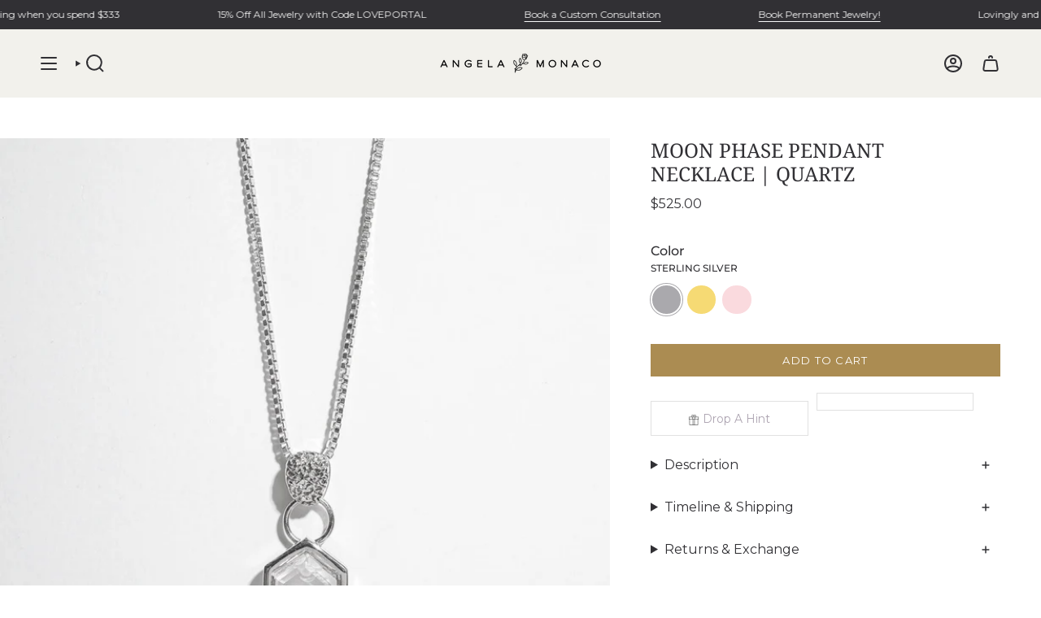

--- FILE ---
content_type: text/html; charset=utf-8
request_url: https://angelamonacojewelry.com/collections/the-cancer-edit/products/moon-phase-pendant-necklace-yellow-gold-vermeil-quartz
body_size: 76994
content:
<!doctype html>
<html class="no-js no-touch supports-no-cookies" lang="en">
  <head>
    <meta charset="UTF-8">
    <meta http-equiv="X-UA-Compatible" content="IE=edge">
    <meta name="viewport" content="width=device-width, initial-scale=1.0">
    <meta name="theme-color" content="#ab8c52">
    <link rel="canonical" href="https://angelamonacojewelry.com/products/moon-phase-pendant-necklace-yellow-gold-vermeil-quartz">
    <!-- ======================= Broadcast Theme V5.8.0 ========================= -->

    <link href="//angelamonacojewelry.com/cdn/shop/t/61/assets/theme.css?v=50911737455421868351764001908" as="style" rel="preload">
    <link href="//angelamonacojewelry.com/cdn/shop/t/61/assets/custom.css?v=164599106189678526341763717641" as="style" rel="preload">
    <link href="//angelamonacojewelry.com/cdn/shop/t/61/assets/vendor.js?v=37228463622838409191722941177" as="script" rel="preload">
    <link href="//angelamonacojewelry.com/cdn/shop/t/61/assets/theme.js?v=109515255428030489281763720475" as="script" rel="preload">

      <link rel="icon" type="image/png" href="//angelamonacojewelry.com/cdn/shop/files/AMJ-logo-2021-black_monogram_gold_7e2c3a51-5288-4ef7-99ed-d03d9ed7909e.png?crop=center&height=32&v=1641407214&width=32">
    

    <!-- Title and description ================================================ -->
    
    <title>
    
    MOON PHASE PENDANT NECKLACE | QUARTZ
    
    
    
      &ndash; AngelaMonacojewelry
    
  </title>

    
      <meta name="description" content="An elegant and bold design sure to make a statement. Set with an elongated hexagonal shaped stone with a reverse intaglio design of the phases of the moon.  Details Handmade in Philadelphia in solid sterling silver, then plated 14k yellow or rose gold. (1) 10x20mm faceted clear quartz 1.5mm 20&quot; inch gold filled box cha">
    

    <meta property="og:site_name" content="AngelaMonacojewelry">
<meta property="og:url" content="https://angelamonacojewelry.com/products/moon-phase-pendant-necklace-yellow-gold-vermeil-quartz">
<meta property="og:title" content="MOON PHASE PENDANT NECKLACE | QUARTZ">
<meta property="og:type" content="product">
<meta property="og:description" content="An elegant and bold design sure to make a statement. Set with an elongated hexagonal shaped stone with a reverse intaglio design of the phases of the moon.  Details Handmade in Philadelphia in solid sterling silver, then plated 14k yellow or rose gold. (1) 10x20mm faceted clear quartz 1.5mm 20&quot; inch gold filled box cha"><meta property="og:image" content="http://angelamonacojewelry.com/cdn/shop/files/AMJ_062722_Product_Capture-161-Edit-S_24151862-96d9-4cb7-bff4-46813eaee3e5.jpg?v=1693395657">
  <meta property="og:image:secure_url" content="https://angelamonacojewelry.com/cdn/shop/files/AMJ_062722_Product_Capture-161-Edit-S_24151862-96d9-4cb7-bff4-46813eaee3e5.jpg?v=1693395657">
  <meta property="og:image:width" content="1000">
  <meta property="og:image:height" content="1000"><meta property="og:price:amount" content="525.00">
  <meta property="og:price:currency" content="USD"><meta name="twitter:card" content="summary_large_image">
<meta name="twitter:title" content="MOON PHASE PENDANT NECKLACE | QUARTZ">
<meta name="twitter:description" content="An elegant and bold design sure to make a statement. Set with an elongated hexagonal shaped stone with a reverse intaglio design of the phases of the moon.  Details Handmade in Philadelphia in solid sterling silver, then plated 14k yellow or rose gold. (1) 10x20mm faceted clear quartz 1.5mm 20&quot; inch gold filled box cha">

    <!-- CSS ================================================================== -->
    <style data-shopify>
@font-face {
  font-family: "Noto Serif";
  font-weight: 400;
  font-style: normal;
  font-display: swap;
  src: url("//angelamonacojewelry.com/cdn/fonts/noto_serif/notoserif_n4.157efcc933874b41c43d5a6a81253eedd9845384.woff2") format("woff2"),
       url("//angelamonacojewelry.com/cdn/fonts/noto_serif/notoserif_n4.e95a8b0e448c8154cafc9526753c78ba0f8e894e.woff") format("woff");
}

      @font-face {
  font-family: Montserrat;
  font-weight: 400;
  font-style: normal;
  font-display: swap;
  src: url("//angelamonacojewelry.com/cdn/fonts/montserrat/montserrat_n4.81949fa0ac9fd2021e16436151e8eaa539321637.woff2") format("woff2"),
       url("//angelamonacojewelry.com/cdn/fonts/montserrat/montserrat_n4.a6c632ca7b62da89c3594789ba828388aac693fe.woff") format("woff");
}

      @font-face {
  font-family: Montserrat;
  font-weight: 400;
  font-style: normal;
  font-display: swap;
  src: url("//angelamonacojewelry.com/cdn/fonts/montserrat/montserrat_n4.81949fa0ac9fd2021e16436151e8eaa539321637.woff2") format("woff2"),
       url("//angelamonacojewelry.com/cdn/fonts/montserrat/montserrat_n4.a6c632ca7b62da89c3594789ba828388aac693fe.woff") format("woff");
}


      
        @font-face {
  font-family: "Noto Serif";
  font-weight: 500;
  font-style: normal;
  font-display: swap;
  src: url("//angelamonacojewelry.com/cdn/fonts/noto_serif/notoserif_n5.4cd5f2662ddedf78ceb0d745021da270e51de873.woff2") format("woff2"),
       url("//angelamonacojewelry.com/cdn/fonts/noto_serif/notoserif_n5.faaf20cb52498f07a5f8e456165a6355ab453966.woff") format("woff");
}

      

      
        @font-face {
  font-family: Montserrat;
  font-weight: 500;
  font-style: normal;
  font-display: swap;
  src: url("//angelamonacojewelry.com/cdn/fonts/montserrat/montserrat_n5.07ef3781d9c78c8b93c98419da7ad4fbeebb6635.woff2") format("woff2"),
       url("//angelamonacojewelry.com/cdn/fonts/montserrat/montserrat_n5.adf9b4bd8b0e4f55a0b203cdd84512667e0d5e4d.woff") format("woff");
}

      

      
      

      
        @font-face {
  font-family: Montserrat;
  font-weight: 400;
  font-style: italic;
  font-display: swap;
  src: url("//angelamonacojewelry.com/cdn/fonts/montserrat/montserrat_i4.5a4ea298b4789e064f62a29aafc18d41f09ae59b.woff2") format("woff2"),
       url("//angelamonacojewelry.com/cdn/fonts/montserrat/montserrat_i4.072b5869c5e0ed5b9d2021e4c2af132e16681ad2.woff") format("woff");
}

      

      
        @font-face {
  font-family: Montserrat;
  font-weight: 500;
  font-style: italic;
  font-display: swap;
  src: url("//angelamonacojewelry.com/cdn/fonts/montserrat/montserrat_i5.d3a783eb0cc26f2fda1e99d1dfec3ebaea1dc164.woff2") format("woff2"),
       url("//angelamonacojewelry.com/cdn/fonts/montserrat/montserrat_i5.76d414ea3d56bb79ef992a9c62dce2e9063bc062.woff") format("woff");
}

      
    </style>

    
<style data-shopify>

:root {--scrollbar-width: 0px;





--COLOR-VIDEO-BG: #f2f2f2;
--COLOR-BG-BRIGHTER: #f2f2f2;--COLOR-BG: #ffffff;--COLOR-BG-ALPHA-25: rgba(255, 255, 255, 0.25);
--COLOR-BG-TRANSPARENT: rgba(255, 255, 255, 0);
--COLOR-BG-SECONDARY: #ffffff;
--COLOR-BG-SECONDARY-LIGHTEN: #ffffff;
--COLOR-BG-RGB: 255, 255, 255;

--COLOR-TEXT-DARK: #0b0a0d;
--COLOR-TEXT: #313034;
--COLOR-TEXT-LIGHT: #6f6e71;


/* === Opacity shades of grey ===*/
--COLOR-A5:  rgba(49, 48, 52, 0.05);
--COLOR-A10: rgba(49, 48, 52, 0.1);
--COLOR-A15: rgba(49, 48, 52, 0.15);
--COLOR-A20: rgba(49, 48, 52, 0.2);
--COLOR-A25: rgba(49, 48, 52, 0.25);
--COLOR-A30: rgba(49, 48, 52, 0.3);
--COLOR-A35: rgba(49, 48, 52, 0.35);
--COLOR-A40: rgba(49, 48, 52, 0.4);
--COLOR-A45: rgba(49, 48, 52, 0.45);
--COLOR-A50: rgba(49, 48, 52, 0.5);
--COLOR-A55: rgba(49, 48, 52, 0.55);
--COLOR-A60: rgba(49, 48, 52, 0.6);
--COLOR-A65: rgba(49, 48, 52, 0.65);
--COLOR-A70: rgba(49, 48, 52, 0.7);
--COLOR-A75: rgba(49, 48, 52, 0.75);
--COLOR-A80: rgba(49, 48, 52, 0.8);
--COLOR-A85: rgba(49, 48, 52, 0.85);
--COLOR-A90: rgba(49, 48, 52, 0.9);
--COLOR-A95: rgba(49, 48, 52, 0.95);

--COLOR-BORDER: rgb(255, 255, 255);
--COLOR-BORDER-LIGHT: #ffffff;
--COLOR-BORDER-HAIRLINE: #f7f7f7;
--COLOR-BORDER-DARK: #cccccc;/* === Bright color ===*/
--COLOR-PRIMARY: #ab8c52;
--COLOR-PRIMARY-HOVER: #806430;
--COLOR-PRIMARY-FADE: rgba(171, 140, 82, 0.05);
--COLOR-PRIMARY-FADE-HOVER: rgba(171, 140, 82, 0.1);
--COLOR-PRIMARY-LIGHT: #e8d4ae;--COLOR-PRIMARY-OPPOSITE: #ffffff;



/* === link Color ===*/
--COLOR-LINK: #313034;
--COLOR-LINK-HOVER: rgba(49, 48, 52, 0.7);
--COLOR-LINK-FADE: rgba(49, 48, 52, 0.05);
--COLOR-LINK-FADE-HOVER: rgba(49, 48, 52, 0.1);--COLOR-LINK-OPPOSITE: #ffffff;


/* === Product grid sale tags ===*/
--COLOR-SALE-BG: #ab8c52;
--COLOR-SALE-TEXT: #252323;

/* === Product grid badges ===*/
--COLOR-BADGE-BG: #8e8676;
--COLOR-BADGE-TEXT: #313034;

/* === Product sale color ===*/
--COLOR-SALE: #d20000;

/* === Gray background on Product grid items ===*/--filter-bg: 1.0;/* === Helper colors for form error states ===*/
--COLOR-ERROR: #721C24;
--COLOR-ERROR-BG: #F8D7DA;
--COLOR-ERROR-BORDER: #F5C6CB;



  --RADIUS: 0px;
  --RADIUS-SELECT: 0px;

--COLOR-HEADER-BG: #f2f1ec;--COLOR-HEADER-BG-TRANSPARENT: rgba(242, 241, 236, 0);
--COLOR-HEADER-LINK: #313034;
--COLOR-HEADER-LINK-HOVER: rgba(49, 48, 52, 0.7);

--COLOR-MENU-BG: #f2f1ec;
--COLOR-MENU-LINK: #313034;
--COLOR-MENU-LINK-HOVER: rgba(49, 48, 52, 0.7);
--COLOR-SUBMENU-BG: #f2f1ec;
--COLOR-SUBMENU-LINK: #313034;
--COLOR-SUBMENU-LINK-HOVER: rgba(49, 48, 52, 0.7);
--COLOR-SUBMENU-TEXT-LIGHT: #6b6a6b;
--COLOR-MENU-TRANSPARENT: #ffffff;
--COLOR-MENU-TRANSPARENT-HOVER: rgba(255, 255, 255, 0.7);--COLOR-FOOTER-BG: #9e8d7b;
--COLOR-FOOTER-BG-HAIRLINE: #988572;
--COLOR-FOOTER-TEXT: #313034;
--COLOR-FOOTER-TEXT-A35: rgba(49, 48, 52, 0.35);
--COLOR-FOOTER-TEXT-A75: rgba(49, 48, 52, 0.75);
--COLOR-FOOTER-LINK: #313034;
--COLOR-FOOTER-LINK-HOVER: rgba(49, 48, 52, 0.7);
--COLOR-FOOTER-BORDER: #313034;

--TRANSPARENT: rgba(255, 255, 255, 0);

/* === Default overlay opacity ===*/
--overlay-opacity: 0;
--underlay-opacity: 1;
--underlay-bg: rgba(0,0,0,0.4);

/* === Custom Cursor ===*/
--ICON-ZOOM-IN: url( "//angelamonacojewelry.com/cdn/shop/t/61/assets/icon-zoom-in.svg?v=182473373117644429561722941179" );
--ICON-ZOOM-OUT: url( "//angelamonacojewelry.com/cdn/shop/t/61/assets/icon-zoom-out.svg?v=101497157853986683871722941178" );

/* === Custom Icons ===*/


  
  --ICON-ADD-BAG: url( "//angelamonacojewelry.com/cdn/shop/t/61/assets/icon-add-bag-bold.svg?v=153593870113319288171722941177" );
  --ICON-ADD-CART: url( "//angelamonacojewelry.com/cdn/shop/t/61/assets/icon-add-cart-bold.svg?v=118344279592785774811722941179" );
  --ICON-ARROW-LEFT: url( "//angelamonacojewelry.com/cdn/shop/t/61/assets/icon-arrow-left-bold.svg?v=110298602555889496271722941177" );
  --ICON-ARROW-RIGHT: url( "//angelamonacojewelry.com/cdn/shop/t/61/assets/icon-arrow-right-bold.svg?v=29796348604012140291722941179" );
  --ICON-SELECT: url("//angelamonacojewelry.com/cdn/shop/t/61/assets/icon-select-bold.svg?v=31261472038038585131722941179");


--PRODUCT-GRID-ASPECT-RATIO: 90.0%;

/* === Typography ===*/
--FONT-WEIGHT-BODY: 400;
--FONT-WEIGHT-BODY-BOLD: 500;

--FONT-STACK-BODY: Montserrat, sans-serif;
--FONT-STYLE-BODY: normal;
--FONT-STYLE-BODY-ITALIC: italic;
--FONT-ADJUST-BODY: 1.0;

--LETTER-SPACING-BODY: 0.0em;

--FONT-WEIGHT-HEADING: 400;
--FONT-WEIGHT-HEADING-BOLD: 500;

--FONT-UPPERCASE-HEADING: none;
--LETTER-SPACING-HEADING: 0.0em;

--FONT-STACK-HEADING: "Noto Serif", serif;
--FONT-STYLE-HEADING: normal;
--FONT-STYLE-HEADING-ITALIC: italic;
--FONT-ADJUST-HEADING: 0.9;

--FONT-WEIGHT-SUBHEADING: 400;
--FONT-WEIGHT-SUBHEADING-BOLD: 500;

--FONT-STACK-SUBHEADING: Montserrat, sans-serif;
--FONT-STYLE-SUBHEADING: normal;
--FONT-STYLE-SUBHEADING-ITALIC: italic;
--FONT-ADJUST-SUBHEADING: 0.9;

--FONT-UPPERCASE-SUBHEADING: uppercase;
--LETTER-SPACING-SUBHEADING: 0.0em;

--FONT-STACK-NAV: Montserrat, sans-serif;
--FONT-STYLE-NAV: normal;
--FONT-STYLE-NAV-ITALIC: italic;
--FONT-ADJUST-NAV: 0.8;

--FONT-WEIGHT-NAV: 400;
--FONT-WEIGHT-NAV-BOLD: 500;

--LETTER-SPACING-NAV: 0.0em;

--FONT-SIZE-BASE: 1.0rem;
--FONT-SIZE-BASE-PERCENT: 1.0;

/* === Parallax ===*/
--PARALLAX-STRENGTH-MIN: 120.0%;
--PARALLAX-STRENGTH-MAX: 130.0%;--COLUMNS: 4;
--COLUMNS-MEDIUM: 3;
--COLUMNS-SMALL: 2;
--COLUMNS-MOBILE: 1;--LAYOUT-OUTER: 50px;
  --LAYOUT-GUTTER: 32px;
  --LAYOUT-OUTER-MEDIUM: 30px;
  --LAYOUT-GUTTER-MEDIUM: 22px;
  --LAYOUT-OUTER-SMALL: 16px;
  --LAYOUT-GUTTER-SMALL: 16px;--base-animation-delay: 0ms;
--line-height-normal: 1.375; /* Equals to line-height: normal; */--SIDEBAR-WIDTH: 288px;
  --SIDEBAR-WIDTH-MEDIUM: 258px;--DRAWER-WIDTH: 550px;--ICON-STROKE-WIDTH: 2px;/* === Button General ===*/
--BTN-FONT-STACK: Montserrat, sans-serif;
--BTN-FONT-WEIGHT: 400;
--BTN-FONT-STYLE: normal;
--BTN-FONT-SIZE: 13px;

--BTN-LETTER-SPACING: 0.1em;
--BTN-UPPERCASE: uppercase;
--BTN-TEXT-ARROW-OFFSET: -1px;

/* === Button Primary ===*/
--BTN-PRIMARY-BORDER-COLOR: #AB8C52;
--BTN-PRIMARY-BG-COLOR: #AB8C52;
--BTN-PRIMARY-TEXT-COLOR: #fff;


  --BTN-PRIMARY-BG-COLOR-BRIGHTER: #9a7e4a;


/* === Button Secondary ===*/
--BTN-SECONDARY-BORDER-COLOR: #8191A4;
--BTN-SECONDARY-BG-COLOR: #8191A4;
--BTN-SECONDARY-TEXT-COLOR: #212121;


  --BTN-SECONDARY-BG-COLOR-BRIGHTER: #728499;


/* === Button White ===*/
--TEXT-BTN-BORDER-WHITE: #fff;
--TEXT-BTN-BG-WHITE: #fff;
--TEXT-BTN-WHITE: #000;
--TEXT-BTN-BG-WHITE-BRIGHTER: #f2f2f2;

/* === Button Black ===*/
--TEXT-BTN-BG-BLACK: #000;
--TEXT-BTN-BORDER-BLACK: #000;
--TEXT-BTN-BLACK: #fff;
--TEXT-BTN-BG-BLACK-BRIGHTER: #1a1a1a;

/* === Default Cart Gradient ===*/

--FREE-SHIPPING-GRADIENT: linear-gradient(to right, var(--COLOR-PRIMARY-LIGHT) 0%, var(--COLOR-PRIMARY) 100%);

/* === Swatch Size ===*/
--swatch-size-filters: calc(1.15rem * var(--FONT-ADJUST-BODY));
--swatch-size-product: calc(2.2rem * var(--FONT-ADJUST-BODY));
}

/* === Backdrop ===*/
::backdrop {
  --underlay-opacity: 1;
  --underlay-bg: rgba(0,0,0,0.4);
}
</style>


    <link href="//angelamonacojewelry.com/cdn/shop/t/61/assets/theme.css?v=50911737455421868351764001908" rel="stylesheet" type="text/css" media="all" />
    <link href="//angelamonacojewelry.com/cdn/shop/t/61/assets/custom.css?v=164599106189678526341763717641" rel="stylesheet" type="text/css" media="all" />
<link href="//angelamonacojewelry.com/cdn/shop/t/61/assets/swatches.css?v=157844926215047500451722941178" as="style" rel="preload">
      <link href="//angelamonacojewelry.com/cdn/shop/t/61/assets/swatches.css?v=157844926215047500451722941178" rel="stylesheet" type="text/css" media="all" />
<style data-shopify>.swatches {
    --sterling-silver: #aaa9ad;--yellow-gold: #d4b037;--yellow-gold: #d4b037;--yellow-gold: #d4b037;--14k-yellow-gold: #d4b037;--14k-yellow-gold: #d4b037;--14k-yellow-gold: #d4b037;--gold: #d4b037;--gold: #d4b037;--gold: #d4b037;--14k-gold: #d4b037;--14k-gold: #d4b037;--14k-gold: #d4b037;--white-gold: #D6D5D7;--white-gold: #D6D5D7;--white-gold: #D6D5D7;--14k-white-gold: #D6D5D7;--14k-white-gold: #D6D5D7;--14k-white-gold: #D6D5D7;--rose-gold: #FFC0CB;--rose-gold: #FFC0CB;--rose-gold: #FFC0CB;--14k-rose-gold: #FFC0CB;--14k-rose-gold: #FFC0CB;--14k-rose-gold: #FFC0CB;--rose-gold-vermeil: #FADADE;--rose-gold-vermeil: #FADADE;--rose-gold-vermeil: #FADADE;--14k-rose-gold-vermeil: #FADADE;--14k-rose-gold-vermeil: #FADADE;--14k-rose-gold-vermeil: #FADADE;--yellow-gold-vermeil: #F6DA74;--yellow-gold-vermeil: #F6DA74;--yellow-gold-vermeil: #F6DA74;--14k-yellow-gold-vermeil: #F6DA74;--14k-yellow-gold-vermeil: #F6DA74;--14k-yellow-gold-vermeil: #F6DA74;--silver: #AAA9AD;--silver: #AAA9AD;--silver: #AAA9AD;--14k-silver: #AAA9AD;--14k-silver: #AAA9AD;--14k-silver: #AAA9AD;--sterling-silver: #AAA9AD;--sterling-silver: #AAA9AD;--sterling-silver: #AAA9AD;--14k-sterling-silver: #AAA9AD;--14k-sterling-silver: #AAA9AD;--14k-sterling-silver: #AAA9AD;--oxidized-silver: #797b80;--oxidized-silver: #797b80;--oxidized-silver: #797b80;--blank: url(//angelamonacojewelry.com/cdn/shop/files/blank_small.png?v=318280);
  }</style>
<script>
    if (window.navigator.userAgent.indexOf('MSIE ') > 0 || window.navigator.userAgent.indexOf('Trident/') > 0) {
      document.documentElement.className = document.documentElement.className + ' ie';

      var scripts = document.getElementsByTagName('script')[0];
      var polyfill = document.createElement("script");
      polyfill.defer = true;
      polyfill.src = "//angelamonacojewelry.com/cdn/shop/t/61/assets/ie11.js?v=144489047535103983231722941178";

      scripts.parentNode.insertBefore(polyfill, scripts);
    } else {
      document.documentElement.className = document.documentElement.className.replace('no-js', 'js');
    }

    document.documentElement.style.setProperty('--scrollbar-width', `${getScrollbarWidth()}px`);

    function getScrollbarWidth() {
      // Creating invisible container
      const outer = document.createElement('div');
      outer.style.visibility = 'hidden';
      outer.style.overflow = 'scroll'; // forcing scrollbar to appear
      outer.style.msOverflowStyle = 'scrollbar'; // needed for WinJS apps
      document.documentElement.appendChild(outer);

      // Creating inner element and placing it in the container
      const inner = document.createElement('div');
      outer.appendChild(inner);

      // Calculating difference between container's full width and the child width
      const scrollbarWidth = outer.offsetWidth - inner.offsetWidth;

      // Removing temporary elements from the DOM
      outer.parentNode.removeChild(outer);

      return scrollbarWidth;
    }

    let root = '/';
    if (root[root.length - 1] !== '/') {
      root = root + '/';
    }

    window.theme = {
      routes: {
        root: root,
        cart_url: '/cart',
        cart_add_url: '/cart/add',
        cart_change_url: '/cart/change',
        product_recommendations_url: '/recommendations/products',
        predictive_search_url: '/search/suggest',
        addresses_url: '/account/addresses'
      },
      assets: {
        photoswipe: '//angelamonacojewelry.com/cdn/shop/t/61/assets/photoswipe.js?v=162613001030112971491722941177',
        smoothscroll: '//angelamonacojewelry.com/cdn/shop/t/61/assets/smoothscroll.js?v=37906625415260927261722941177',
      },
      strings: {
        addToCart: "Add to cart",
        cartAcceptanceError: "You must accept our terms and conditions.",
        soldOut: "Sold Out",
        from: "From",
        preOrder: "Pre-order",
        sale: "Sale",
        subscription: "Subscription",
        unavailable: "Unavailable",
        unitPrice: "Unit price",
        unitPriceSeparator: "per",
        shippingCalcSubmitButton: "Calculate shipping",
        shippingCalcSubmitButtonDisabled: "Calculating...",
        selectValue: "Select value",
        selectColor: "Select color",
        oneColor: "color",
        otherColor: "colors",
        upsellAddToCart: "Add",
        free: "Free",
        swatchesColor: "Color, Colour",
        sku: "SKU",
      },
      settings: {
        cartType: "drawer",
        customerLoggedIn: null ? true : false,
        enableQuickAdd: true,
        enableAnimations: false,
        variantOnSale: true,
        collectionSwatchStyle: "limited",
        swatchesType: "theme"
      },
      sliderArrows: {
        prev: '<button type="button" class="slider__button slider__button--prev" data-button-arrow data-button-prev>' + "Previous" + '</button>',
        next: '<button type="button" class="slider__button slider__button--next" data-button-arrow data-button-next>' + "Next" + '</button>',
      },
      moneyFormat: false ? "${{amount}} USD" : "${{amount}}",
      moneyWithoutCurrencyFormat: "${{amount}}",
      moneyWithCurrencyFormat: "${{amount}} USD",
      subtotal: 0,
      info: {
        name: 'broadcast'
      },
      version: '5.8.0'
    };

    let windowInnerHeight = window.innerHeight;
    document.documentElement.style.setProperty('--full-height', `${windowInnerHeight}px`);
    document.documentElement.style.setProperty('--three-quarters', `${windowInnerHeight * 0.75}px`);
    document.documentElement.style.setProperty('--two-thirds', `${windowInnerHeight * 0.66}px`);
    document.documentElement.style.setProperty('--one-half', `${windowInnerHeight * 0.5}px`);
    document.documentElement.style.setProperty('--one-third', `${windowInnerHeight * 0.33}px`);
    document.documentElement.style.setProperty('--one-fifth', `${windowInnerHeight * 0.2}px`);
    </script>

    

    <!-- Theme Javascript ============================================================== -->
    <script src="//angelamonacojewelry.com/cdn/shop/t/61/assets/vendor.js?v=37228463622838409191722941177" defer="defer"></script>
    <script src="//angelamonacojewelry.com/cdn/shop/t/61/assets/theme.js?v=109515255428030489281763720475" defer="defer"></script><!-- Shopify app scripts =========================================================== -->

    <script>
  const boostSDAssetFileURL = "\/\/angelamonacojewelry.com\/cdn\/shop\/t\/61\/assets\/boost_sd_assets_file_url.gif?v=318280";
  window.boostSDAssetFileURL = boostSDAssetFileURL;

  if (window.boostSDAppConfig) {
    window.boostSDAppConfig.generalSettings.custom_js_asset_url = "//angelamonacojewelry.com/cdn/shop/t/61/assets/boost-sd-custom.js?v=160962118398746674481722941179";
    window.boostSDAppConfig.generalSettings.custom_css_asset_url = "//angelamonacojewelry.com/cdn/shop/t/61/assets/boost-sd-custom.css?v=72809539502277619291722941178";
  }

  
</script>

     <!-- Gem_Page_Header_Script -->
    <!-- "snippets/gem-app-header-scripts.liquid" was not rendered, the associated app was uninstalled -->
    <!-- End_Gem_Page_Header_Script -->
    <script>window.performance && window.performance.mark && window.performance.mark('shopify.content_for_header.start');</script><meta name="google-site-verification" content="zYADHbafq-FKwMRh5r5htq9npEo5HbJRGzAek4NpFk0">
<meta name="facebook-domain-verification" content="vy2hkloenw8ppdknfvv2g19uck9zbj">
<meta id="shopify-digital-wallet" name="shopify-digital-wallet" content="/23757077/digital_wallets/dialog">
<meta name="shopify-checkout-api-token" content="b666a707ce26dbbca442e9e852a4a68d">
<meta id="in-context-paypal-metadata" data-shop-id="23757077" data-venmo-supported="false" data-environment="production" data-locale="en_US" data-paypal-v4="true" data-currency="USD">
<link rel="alternate" type="application/json+oembed" href="https://angelamonacojewelry.com/products/moon-phase-pendant-necklace-yellow-gold-vermeil-quartz.oembed">
<script async="async" src="/checkouts/internal/preloads.js?locale=en-US"></script>
<link rel="preconnect" href="https://shop.app" crossorigin="anonymous">
<script async="async" src="https://shop.app/checkouts/internal/preloads.js?locale=en-US&shop_id=23757077" crossorigin="anonymous"></script>
<script id="apple-pay-shop-capabilities" type="application/json">{"shopId":23757077,"countryCode":"US","currencyCode":"USD","merchantCapabilities":["supports3DS"],"merchantId":"gid:\/\/shopify\/Shop\/23757077","merchantName":"AngelaMonacojewelry","requiredBillingContactFields":["postalAddress","email","phone"],"requiredShippingContactFields":["postalAddress","email","phone"],"shippingType":"shipping","supportedNetworks":["visa","masterCard","amex","discover","elo","jcb"],"total":{"type":"pending","label":"AngelaMonacojewelry","amount":"1.00"},"shopifyPaymentsEnabled":true,"supportsSubscriptions":true}</script>
<script id="shopify-features" type="application/json">{"accessToken":"b666a707ce26dbbca442e9e852a4a68d","betas":["rich-media-storefront-analytics"],"domain":"angelamonacojewelry.com","predictiveSearch":true,"shopId":23757077,"locale":"en"}</script>
<script>var Shopify = Shopify || {};
Shopify.shop = "angelamonacojewelry.myshopify.com";
Shopify.locale = "en";
Shopify.currency = {"active":"USD","rate":"1.0"};
Shopify.country = "US";
Shopify.theme = {"name":"Angela Updates custom Page 6\/5\/25","id":144046686453,"schema_name":"Broadcast","schema_version":"5.8.0","theme_store_id":null,"role":"main"};
Shopify.theme.handle = "null";
Shopify.theme.style = {"id":null,"handle":null};
Shopify.cdnHost = "angelamonacojewelry.com/cdn";
Shopify.routes = Shopify.routes || {};
Shopify.routes.root = "/";</script>
<script type="module">!function(o){(o.Shopify=o.Shopify||{}).modules=!0}(window);</script>
<script>!function(o){function n(){var o=[];function n(){o.push(Array.prototype.slice.apply(arguments))}return n.q=o,n}var t=o.Shopify=o.Shopify||{};t.loadFeatures=n(),t.autoloadFeatures=n()}(window);</script>
<script>
  window.ShopifyPay = window.ShopifyPay || {};
  window.ShopifyPay.apiHost = "shop.app\/pay";
  window.ShopifyPay.redirectState = null;
</script>
<script id="shop-js-analytics" type="application/json">{"pageType":"product"}</script>
<script defer="defer" async type="module" src="//angelamonacojewelry.com/cdn/shopifycloud/shop-js/modules/v2/client.init-shop-cart-sync_BApSsMSl.en.esm.js"></script>
<script defer="defer" async type="module" src="//angelamonacojewelry.com/cdn/shopifycloud/shop-js/modules/v2/chunk.common_CBoos6YZ.esm.js"></script>
<script type="module">
  await import("//angelamonacojewelry.com/cdn/shopifycloud/shop-js/modules/v2/client.init-shop-cart-sync_BApSsMSl.en.esm.js");
await import("//angelamonacojewelry.com/cdn/shopifycloud/shop-js/modules/v2/chunk.common_CBoos6YZ.esm.js");

  window.Shopify.SignInWithShop?.initShopCartSync?.({"fedCMEnabled":true,"windoidEnabled":true});

</script>
<script defer="defer" async type="module" src="//angelamonacojewelry.com/cdn/shopifycloud/shop-js/modules/v2/client.payment-terms_BHOWV7U_.en.esm.js"></script>
<script defer="defer" async type="module" src="//angelamonacojewelry.com/cdn/shopifycloud/shop-js/modules/v2/chunk.common_CBoos6YZ.esm.js"></script>
<script defer="defer" async type="module" src="//angelamonacojewelry.com/cdn/shopifycloud/shop-js/modules/v2/chunk.modal_Bu1hFZFC.esm.js"></script>
<script type="module">
  await import("//angelamonacojewelry.com/cdn/shopifycloud/shop-js/modules/v2/client.payment-terms_BHOWV7U_.en.esm.js");
await import("//angelamonacojewelry.com/cdn/shopifycloud/shop-js/modules/v2/chunk.common_CBoos6YZ.esm.js");
await import("//angelamonacojewelry.com/cdn/shopifycloud/shop-js/modules/v2/chunk.modal_Bu1hFZFC.esm.js");

  
</script>
<script>
  window.Shopify = window.Shopify || {};
  if (!window.Shopify.featureAssets) window.Shopify.featureAssets = {};
  window.Shopify.featureAssets['shop-js'] = {"shop-cart-sync":["modules/v2/client.shop-cart-sync_DJczDl9f.en.esm.js","modules/v2/chunk.common_CBoos6YZ.esm.js"],"init-fed-cm":["modules/v2/client.init-fed-cm_BzwGC0Wi.en.esm.js","modules/v2/chunk.common_CBoos6YZ.esm.js"],"shop-button":["modules/v2/client.shop-button_D_JX508o.en.esm.js","modules/v2/chunk.common_CBoos6YZ.esm.js"],"init-windoid":["modules/v2/client.init-windoid_BS26ThXS.en.esm.js","modules/v2/chunk.common_CBoos6YZ.esm.js"],"init-shop-cart-sync":["modules/v2/client.init-shop-cart-sync_BApSsMSl.en.esm.js","modules/v2/chunk.common_CBoos6YZ.esm.js"],"shop-cash-offers":["modules/v2/client.shop-cash-offers_DthCPNIO.en.esm.js","modules/v2/chunk.common_CBoos6YZ.esm.js","modules/v2/chunk.modal_Bu1hFZFC.esm.js"],"shop-toast-manager":["modules/v2/client.shop-toast-manager_tEhgP2F9.en.esm.js","modules/v2/chunk.common_CBoos6YZ.esm.js"],"avatar":["modules/v2/client.avatar_BTnouDA3.en.esm.js"],"init-shop-email-lookup-coordinator":["modules/v2/client.init-shop-email-lookup-coordinator_DFwWcvrS.en.esm.js","modules/v2/chunk.common_CBoos6YZ.esm.js"],"pay-button":["modules/v2/client.pay-button_BuNmcIr_.en.esm.js","modules/v2/chunk.common_CBoos6YZ.esm.js"],"init-customer-accounts":["modules/v2/client.init-customer-accounts_C0Oh2ljF.en.esm.js","modules/v2/client.shop-login-button_DwLgFT0K.en.esm.js","modules/v2/chunk.common_CBoos6YZ.esm.js","modules/v2/chunk.modal_Bu1hFZFC.esm.js"],"shop-login-button":["modules/v2/client.shop-login-button_DwLgFT0K.en.esm.js","modules/v2/chunk.common_CBoos6YZ.esm.js","modules/v2/chunk.modal_Bu1hFZFC.esm.js"],"init-customer-accounts-sign-up":["modules/v2/client.init-customer-accounts-sign-up_TlVCiykN.en.esm.js","modules/v2/client.shop-login-button_DwLgFT0K.en.esm.js","modules/v2/chunk.common_CBoos6YZ.esm.js","modules/v2/chunk.modal_Bu1hFZFC.esm.js"],"init-shop-for-new-customer-accounts":["modules/v2/client.init-shop-for-new-customer-accounts_DrjXSI53.en.esm.js","modules/v2/client.shop-login-button_DwLgFT0K.en.esm.js","modules/v2/chunk.common_CBoos6YZ.esm.js","modules/v2/chunk.modal_Bu1hFZFC.esm.js"],"shop-follow-button":["modules/v2/client.shop-follow-button_C5D3XtBb.en.esm.js","modules/v2/chunk.common_CBoos6YZ.esm.js","modules/v2/chunk.modal_Bu1hFZFC.esm.js"],"checkout-modal":["modules/v2/client.checkout-modal_8TC_1FUY.en.esm.js","modules/v2/chunk.common_CBoos6YZ.esm.js","modules/v2/chunk.modal_Bu1hFZFC.esm.js"],"lead-capture":["modules/v2/client.lead-capture_Cq0gfm7I.en.esm.js","modules/v2/chunk.common_CBoos6YZ.esm.js","modules/v2/chunk.modal_Bu1hFZFC.esm.js"],"shop-login":["modules/v2/client.shop-login_BmtnoEUo.en.esm.js","modules/v2/chunk.common_CBoos6YZ.esm.js","modules/v2/chunk.modal_Bu1hFZFC.esm.js"],"payment-terms":["modules/v2/client.payment-terms_BHOWV7U_.en.esm.js","modules/v2/chunk.common_CBoos6YZ.esm.js","modules/v2/chunk.modal_Bu1hFZFC.esm.js"]};
</script>
<script>(function() {
  var isLoaded = false;
  function asyncLoad() {
    if (isLoaded) return;
    isLoaded = true;
    var urls = ["https:\/\/loox.io\/widget\/4yWRCz5RjK\/loox.1612311677103.js?shop=angelamonacojewelry.myshopify.com","\/\/cdn.shopify.com\/s\/files\/1\/0875\/2064\/files\/easyvideo-2.0.0.js?shop=angelamonacojewelry.myshopify.com","https:\/\/drop-a-hint.fly.dev\/script.js?shop=angelamonacojewelry.myshopify.com","https:\/\/cdn.attn.tv\/angelamonacojewelry\/dtag.js?shop=angelamonacojewelry.myshopify.com","https:\/\/jsappcdn.hikeorders.com\/main\/assets\/js\/hko-accessibility.min.js?widgetId=YBbsZ7Y2mOHX\u0026shop=angelamonacojewelry.myshopify.com","https:\/\/d33a6lvgbd0fej.cloudfront.net\/script_tag\/secomapp.scripttag.js?shop=angelamonacojewelry.myshopify.com"];
    for (var i = 0; i < urls.length; i++) {
      var s = document.createElement('script');
      s.type = 'text/javascript';
      s.async = true;
      s.src = urls[i];
      var x = document.getElementsByTagName('script')[0];
      x.parentNode.insertBefore(s, x);
    }
  };
  if(window.attachEvent) {
    window.attachEvent('onload', asyncLoad);
  } else {
    window.addEventListener('load', asyncLoad, false);
  }
})();</script>
<script id="__st">var __st={"a":23757077,"offset":-18000,"reqid":"8d34f28f-65d3-4d76-99c7-154d18c7a9d7-1768848721","pageurl":"angelamonacojewelry.com\/collections\/the-cancer-edit\/products\/moon-phase-pendant-necklace-yellow-gold-vermeil-quartz","u":"fb7b7992d044","p":"product","rtyp":"product","rid":7463897334005};</script>
<script>window.ShopifyPaypalV4VisibilityTracking = true;</script>
<script id="captcha-bootstrap">!function(){'use strict';const t='contact',e='account',n='new_comment',o=[[t,t],['blogs',n],['comments',n],[t,'customer']],c=[[e,'customer_login'],[e,'guest_login'],[e,'recover_customer_password'],[e,'create_customer']],r=t=>t.map((([t,e])=>`form[action*='/${t}']:not([data-nocaptcha='true']) input[name='form_type'][value='${e}']`)).join(','),a=t=>()=>t?[...document.querySelectorAll(t)].map((t=>t.form)):[];function s(){const t=[...o],e=r(t);return a(e)}const i='password',u='form_key',d=['recaptcha-v3-token','g-recaptcha-response','h-captcha-response',i],f=()=>{try{return window.sessionStorage}catch{return}},m='__shopify_v',_=t=>t.elements[u];function p(t,e,n=!1){try{const o=window.sessionStorage,c=JSON.parse(o.getItem(e)),{data:r}=function(t){const{data:e,action:n}=t;return t[m]||n?{data:e,action:n}:{data:t,action:n}}(c);for(const[e,n]of Object.entries(r))t.elements[e]&&(t.elements[e].value=n);n&&o.removeItem(e)}catch(o){console.error('form repopulation failed',{error:o})}}const l='form_type',E='cptcha';function T(t){t.dataset[E]=!0}const w=window,h=w.document,L='Shopify',v='ce_forms',y='captcha';let A=!1;((t,e)=>{const n=(g='f06e6c50-85a8-45c8-87d0-21a2b65856fe',I='https://cdn.shopify.com/shopifycloud/storefront-forms-hcaptcha/ce_storefront_forms_captcha_hcaptcha.v1.5.2.iife.js',D={infoText:'Protected by hCaptcha',privacyText:'Privacy',termsText:'Terms'},(t,e,n)=>{const o=w[L][v],c=o.bindForm;if(c)return c(t,g,e,D).then(n);var r;o.q.push([[t,g,e,D],n]),r=I,A||(h.body.append(Object.assign(h.createElement('script'),{id:'captcha-provider',async:!0,src:r})),A=!0)});var g,I,D;w[L]=w[L]||{},w[L][v]=w[L][v]||{},w[L][v].q=[],w[L][y]=w[L][y]||{},w[L][y].protect=function(t,e){n(t,void 0,e),T(t)},Object.freeze(w[L][y]),function(t,e,n,w,h,L){const[v,y,A,g]=function(t,e,n){const i=e?o:[],u=t?c:[],d=[...i,...u],f=r(d),m=r(i),_=r(d.filter((([t,e])=>n.includes(e))));return[a(f),a(m),a(_),s()]}(w,h,L),I=t=>{const e=t.target;return e instanceof HTMLFormElement?e:e&&e.form},D=t=>v().includes(t);t.addEventListener('submit',(t=>{const e=I(t);if(!e)return;const n=D(e)&&!e.dataset.hcaptchaBound&&!e.dataset.recaptchaBound,o=_(e),c=g().includes(e)&&(!o||!o.value);(n||c)&&t.preventDefault(),c&&!n&&(function(t){try{if(!f())return;!function(t){const e=f();if(!e)return;const n=_(t);if(!n)return;const o=n.value;o&&e.removeItem(o)}(t);const e=Array.from(Array(32),(()=>Math.random().toString(36)[2])).join('');!function(t,e){_(t)||t.append(Object.assign(document.createElement('input'),{type:'hidden',name:u})),t.elements[u].value=e}(t,e),function(t,e){const n=f();if(!n)return;const o=[...t.querySelectorAll(`input[type='${i}']`)].map((({name:t})=>t)),c=[...d,...o],r={};for(const[a,s]of new FormData(t).entries())c.includes(a)||(r[a]=s);n.setItem(e,JSON.stringify({[m]:1,action:t.action,data:r}))}(t,e)}catch(e){console.error('failed to persist form',e)}}(e),e.submit())}));const S=(t,e)=>{t&&!t.dataset[E]&&(n(t,e.some((e=>e===t))),T(t))};for(const o of['focusin','change'])t.addEventListener(o,(t=>{const e=I(t);D(e)&&S(e,y())}));const B=e.get('form_key'),M=e.get(l),P=B&&M;t.addEventListener('DOMContentLoaded',(()=>{const t=y();if(P)for(const e of t)e.elements[l].value===M&&p(e,B);[...new Set([...A(),...v().filter((t=>'true'===t.dataset.shopifyCaptcha))])].forEach((e=>S(e,t)))}))}(h,new URLSearchParams(w.location.search),n,t,e,['guest_login'])})(!0,!0)}();</script>
<script integrity="sha256-4kQ18oKyAcykRKYeNunJcIwy7WH5gtpwJnB7kiuLZ1E=" data-source-attribution="shopify.loadfeatures" defer="defer" src="//angelamonacojewelry.com/cdn/shopifycloud/storefront/assets/storefront/load_feature-a0a9edcb.js" crossorigin="anonymous"></script>
<script crossorigin="anonymous" defer="defer" src="//angelamonacojewelry.com/cdn/shopifycloud/storefront/assets/shopify_pay/storefront-65b4c6d7.js?v=20250812"></script>
<script data-source-attribution="shopify.dynamic_checkout.dynamic.init">var Shopify=Shopify||{};Shopify.PaymentButton=Shopify.PaymentButton||{isStorefrontPortableWallets:!0,init:function(){window.Shopify.PaymentButton.init=function(){};var t=document.createElement("script");t.src="https://angelamonacojewelry.com/cdn/shopifycloud/portable-wallets/latest/portable-wallets.en.js",t.type="module",document.head.appendChild(t)}};
</script>
<script data-source-attribution="shopify.dynamic_checkout.buyer_consent">
  function portableWalletsHideBuyerConsent(e){var t=document.getElementById("shopify-buyer-consent"),n=document.getElementById("shopify-subscription-policy-button");t&&n&&(t.classList.add("hidden"),t.setAttribute("aria-hidden","true"),n.removeEventListener("click",e))}function portableWalletsShowBuyerConsent(e){var t=document.getElementById("shopify-buyer-consent"),n=document.getElementById("shopify-subscription-policy-button");t&&n&&(t.classList.remove("hidden"),t.removeAttribute("aria-hidden"),n.addEventListener("click",e))}window.Shopify?.PaymentButton&&(window.Shopify.PaymentButton.hideBuyerConsent=portableWalletsHideBuyerConsent,window.Shopify.PaymentButton.showBuyerConsent=portableWalletsShowBuyerConsent);
</script>
<script data-source-attribution="shopify.dynamic_checkout.cart.bootstrap">document.addEventListener("DOMContentLoaded",(function(){function t(){return document.querySelector("shopify-accelerated-checkout-cart, shopify-accelerated-checkout")}if(t())Shopify.PaymentButton.init();else{new MutationObserver((function(e,n){t()&&(Shopify.PaymentButton.init(),n.disconnect())})).observe(document.body,{childList:!0,subtree:!0})}}));
</script>
<script id='scb4127' type='text/javascript' async='' src='https://angelamonacojewelry.com/cdn/shopifycloud/privacy-banner/storefront-banner.js'></script><link id="shopify-accelerated-checkout-styles" rel="stylesheet" media="screen" href="https://angelamonacojewelry.com/cdn/shopifycloud/portable-wallets/latest/accelerated-checkout-backwards-compat.css" crossorigin="anonymous">
<style id="shopify-accelerated-checkout-cart">
        #shopify-buyer-consent {
  margin-top: 1em;
  display: inline-block;
  width: 100%;
}

#shopify-buyer-consent.hidden {
  display: none;
}

#shopify-subscription-policy-button {
  background: none;
  border: none;
  padding: 0;
  text-decoration: underline;
  font-size: inherit;
  cursor: pointer;
}

#shopify-subscription-policy-button::before {
  box-shadow: none;
}

      </style>

<script>window.performance && window.performance.mark && window.performance.mark('shopify.content_for_header.end');</script>
    <!-- begin-boost-pfs-filter-css -->
    <link rel="preload stylesheet" href="//angelamonacojewelry.com/cdn/shop/t/61/assets/boost-pfs-instant-search.css?v=146474835330714392691722941178" as="style"><link href="//angelamonacojewelry.com/cdn/shop/t/61/assets/boost-pfs-custom.css?v=148438350350236055601733928310" rel="stylesheet" type="text/css" media="all" />
<style data-id="boost-pfs-style">
    .boost-pfs-filter-option-title-text {color: rgba(22,22,22,1);font-weight: 400;text-transform: capitalize;}

   .boost-pfs-filter-tree-v .boost-pfs-filter-option-title-text:before {border-top-color: rgba(22,22,22,1);}
    .boost-pfs-filter-tree-v .boost-pfs-filter-option.boost-pfs-filter-option-collapsed .boost-pfs-filter-option-title-text:before {border-bottom-color: rgba(22,22,22,1);}
    .boost-pfs-filter-tree-h .boost-pfs-filter-option-title-heading:before {border-right-color: rgba(22,22,22,1);
        border-bottom-color: rgba(22,22,22,1);}

    .boost-pfs-filter-refine-by .boost-pfs-filter-option-title h3 {}

    .boost-pfs-filter-option-content .boost-pfs-filter-option-item-list .boost-pfs-filter-option-item button,
    .boost-pfs-filter-option-content .boost-pfs-filter-option-item-list .boost-pfs-filter-option-item .boost-pfs-filter-button,
    .boost-pfs-filter-option-range-amount input,
    .boost-pfs-filter-tree-v .boost-pfs-filter-refine-by .boost-pfs-filter-refine-by-items .refine-by-item,
    .boost-pfs-filter-refine-by-wrapper-v .boost-pfs-filter-refine-by .boost-pfs-filter-refine-by-items .refine-by-item,
    .boost-pfs-filter-refine-by .boost-pfs-filter-option-title,
    .boost-pfs-filter-refine-by .boost-pfs-filter-refine-by-items .refine-by-item>a,
    .boost-pfs-filter-refine-by>span,
    .boost-pfs-filter-clear,
    .boost-pfs-filter-clear-all{}
    .boost-pfs-filter-tree-h .boost-pfs-filter-pc .boost-pfs-filter-refine-by-items .refine-by-item .boost-pfs-filter-clear .refine-by-type,
    .boost-pfs-filter-refine-by-wrapper-h .boost-pfs-filter-pc .boost-pfs-filter-refine-by-items .refine-by-item .boost-pfs-filter-clear .refine-by-type {}

    .boost-pfs-filter-option-multi-level-collections .boost-pfs-filter-option-multi-level-list .boost-pfs-filter-option-item .boost-pfs-filter-button-arrow .boost-pfs-arrow:before,
    .boost-pfs-filter-option-multi-level-tag .boost-pfs-filter-option-multi-level-list .boost-pfs-filter-option-item .boost-pfs-filter-button-arrow .boost-pfs-arrow:before {}

    .boost-pfs-filter-refine-by-wrapper-v .boost-pfs-filter-refine-by .boost-pfs-filter-refine-by-items .refine-by-item .boost-pfs-filter-clear:after,
    .boost-pfs-filter-refine-by-wrapper-v .boost-pfs-filter-refine-by .boost-pfs-filter-refine-by-items .refine-by-item .boost-pfs-filter-clear:before,
    .boost-pfs-filter-tree-v .boost-pfs-filter-refine-by .boost-pfs-filter-refine-by-items .refine-by-item .boost-pfs-filter-clear:after,
    .boost-pfs-filter-tree-v .boost-pfs-filter-refine-by .boost-pfs-filter-refine-by-items .refine-by-item .boost-pfs-filter-clear:before,
    .boost-pfs-filter-refine-by-wrapper-h .boost-pfs-filter-pc .boost-pfs-filter-refine-by-items .refine-by-item .boost-pfs-filter-clear:after,
    .boost-pfs-filter-refine-by-wrapper-h .boost-pfs-filter-pc .boost-pfs-filter-refine-by-items .refine-by-item .boost-pfs-filter-clear:before,
    .boost-pfs-filter-tree-h .boost-pfs-filter-pc .boost-pfs-filter-refine-by-items .refine-by-item .boost-pfs-filter-clear:after,
    .boost-pfs-filter-tree-h .boost-pfs-filter-pc .boost-pfs-filter-refine-by-items .refine-by-item .boost-pfs-filter-clear:before {}
    .boost-pfs-filter-option-range-slider .noUi-value-horizontal {}

    .boost-pfs-filter-tree-mobile-button button,
    .boost-pfs-filter-top-sorting-mobile button {font-weight: 500 !important;background: rgba(140,135,135,1) !important;}
    .boost-pfs-filter-top-sorting-mobile button>span:after {}
  </style>

    <!-- end-boost-pfs-filter-css -->
  <!-- BEGIN app block: shopify://apps/simprosys-google-shopping-feed/blocks/core_settings_block/1f0b859e-9fa6-4007-97e8-4513aff5ff3b --><!-- BEGIN: GSF App Core Tags & Scripts by Simprosys Google Shopping Feed -->









<!-- END: GSF App Core Tags & Scripts by Simprosys Google Shopping Feed -->
<!-- END app block --><!-- BEGIN app block: shopify://apps/attentive/blocks/attn-tag/8df62c72-8fe4-407e-a5b3-72132be30a0d --><script type="text/javascript" src="https://cdn.attn.tv/angelamonacojewelry/dtag.js?source=app-embed" defer="defer"></script>


<!-- END app block --><!-- BEGIN app block: shopify://apps/klaviyo-email-marketing-sms/blocks/klaviyo-onsite-embed/2632fe16-c075-4321-a88b-50b567f42507 -->












  <script async src="https://static.klaviyo.com/onsite/js/UfYcqy/klaviyo.js?company_id=UfYcqy"></script>
  <script>!function(){if(!window.klaviyo){window._klOnsite=window._klOnsite||[];try{window.klaviyo=new Proxy({},{get:function(n,i){return"push"===i?function(){var n;(n=window._klOnsite).push.apply(n,arguments)}:function(){for(var n=arguments.length,o=new Array(n),w=0;w<n;w++)o[w]=arguments[w];var t="function"==typeof o[o.length-1]?o.pop():void 0,e=new Promise((function(n){window._klOnsite.push([i].concat(o,[function(i){t&&t(i),n(i)}]))}));return e}}})}catch(n){window.klaviyo=window.klaviyo||[],window.klaviyo.push=function(){var n;(n=window._klOnsite).push.apply(n,arguments)}}}}();</script>

  
    <script id="viewed_product">
      if (item == null) {
        var _learnq = _learnq || [];

        var MetafieldReviews = null
        var MetafieldYotpoRating = null
        var MetafieldYotpoCount = null
        var MetafieldLooxRating = null
        var MetafieldLooxCount = null
        var okendoProduct = null
        var okendoProductReviewCount = null
        var okendoProductReviewAverageValue = null
        try {
          // The following fields are used for Customer Hub recently viewed in order to add reviews.
          // This information is not part of __kla_viewed. Instead, it is part of __kla_viewed_reviewed_items
          MetafieldReviews = {};
          MetafieldYotpoRating = null
          MetafieldYotpoCount = null
          MetafieldLooxRating = null
          MetafieldLooxCount = null

          okendoProduct = null
          // If the okendo metafield is not legacy, it will error, which then requires the new json formatted data
          if (okendoProduct && 'error' in okendoProduct) {
            okendoProduct = null
          }
          okendoProductReviewCount = okendoProduct ? okendoProduct.reviewCount : null
          okendoProductReviewAverageValue = okendoProduct ? okendoProduct.reviewAverageValue : null
        } catch (error) {
          console.error('Error in Klaviyo onsite reviews tracking:', error);
        }

        var item = {
          Name: "MOON PHASE PENDANT NECKLACE | QUARTZ",
          ProductID: 7463897334005,
          Categories: ["ALL","ALL FINE JEWELRY","ALL JEWELRY","ALL JEWELRY \u0026 GIFTS","BEST SELLING JEWELRY","Celestial Styles","Clear Quartz Collection","COSMIC BLUEPRINT JEWELRY COLLECTION","For the Adventurer","GEMSTONES","GIFTS UNDER $1000","Halloween Collection","IN STOCK JEWELRY \u0026 GIFTS","In Stock Necklaces","MOON PHASE COLLECTION","Mother's Day Gift Guide","NECKLACES","NEW IN!","Silver \u0026 Vermeil","THE CANCER EDIT","The Made-to-Order Anniversary Sale: Celebrating 15 Years of Angela Monaco","THE SCORPIO EDIT"],
          ImageURL: "https://angelamonacojewelry.com/cdn/shop/files/AMJ_062722_Product_Capture-161-Edit-S_24151862-96d9-4cb7-bff4-46813eaee3e5_grande.jpg?v=1693395657",
          URL: "https://angelamonacojewelry.com/products/moon-phase-pendant-necklace-yellow-gold-vermeil-quartz",
          Brand: "Angela Monaco Jewelry",
          Price: "$525.00",
          Value: "525.00",
          CompareAtPrice: "$0.00"
        };
        _learnq.push(['track', 'Viewed Product', item]);
        _learnq.push(['trackViewedItem', {
          Title: item.Name,
          ItemId: item.ProductID,
          Categories: item.Categories,
          ImageUrl: item.ImageURL,
          Url: item.URL,
          Metadata: {
            Brand: item.Brand,
            Price: item.Price,
            Value: item.Value,
            CompareAtPrice: item.CompareAtPrice
          },
          metafields:{
            reviews: MetafieldReviews,
            yotpo:{
              rating: MetafieldYotpoRating,
              count: MetafieldYotpoCount,
            },
            loox:{
              rating: MetafieldLooxRating,
              count: MetafieldLooxCount,
            },
            okendo: {
              rating: okendoProductReviewAverageValue,
              count: okendoProductReviewCount,
            }
          }
        }]);
      }
    </script>
  




  <script>
    window.klaviyoReviewsProductDesignMode = false
  </script>







<!-- END app block --><script src="https://cdn.shopify.com/extensions/019b0ca3-aa13-7aa2-a0b4-6cb667a1f6f7/essential-countdown-timer-55/assets/countdown_timer_essential_apps.min.js" type="text/javascript" defer="defer"></script>
<link href="https://monorail-edge.shopifysvc.com" rel="dns-prefetch">
<script>(function(){if ("sendBeacon" in navigator && "performance" in window) {try {var session_token_from_headers = performance.getEntriesByType('navigation')[0].serverTiming.find(x => x.name == '_s').description;} catch {var session_token_from_headers = undefined;}var session_cookie_matches = document.cookie.match(/_shopify_s=([^;]*)/);var session_token_from_cookie = session_cookie_matches && session_cookie_matches.length === 2 ? session_cookie_matches[1] : "";var session_token = session_token_from_headers || session_token_from_cookie || "";function handle_abandonment_event(e) {var entries = performance.getEntries().filter(function(entry) {return /monorail-edge.shopifysvc.com/.test(entry.name);});if (!window.abandonment_tracked && entries.length === 0) {window.abandonment_tracked = true;var currentMs = Date.now();var navigation_start = performance.timing.navigationStart;var payload = {shop_id: 23757077,url: window.location.href,navigation_start,duration: currentMs - navigation_start,session_token,page_type: "product"};window.navigator.sendBeacon("https://monorail-edge.shopifysvc.com/v1/produce", JSON.stringify({schema_id: "online_store_buyer_site_abandonment/1.1",payload: payload,metadata: {event_created_at_ms: currentMs,event_sent_at_ms: currentMs}}));}}window.addEventListener('pagehide', handle_abandonment_event);}}());</script>
<script id="web-pixels-manager-setup">(function e(e,d,r,n,o){if(void 0===o&&(o={}),!Boolean(null===(a=null===(i=window.Shopify)||void 0===i?void 0:i.analytics)||void 0===a?void 0:a.replayQueue)){var i,a;window.Shopify=window.Shopify||{};var t=window.Shopify;t.analytics=t.analytics||{};var s=t.analytics;s.replayQueue=[],s.publish=function(e,d,r){return s.replayQueue.push([e,d,r]),!0};try{self.performance.mark("wpm:start")}catch(e){}var l=function(){var e={modern:/Edge?\/(1{2}[4-9]|1[2-9]\d|[2-9]\d{2}|\d{4,})\.\d+(\.\d+|)|Firefox\/(1{2}[4-9]|1[2-9]\d|[2-9]\d{2}|\d{4,})\.\d+(\.\d+|)|Chrom(ium|e)\/(9{2}|\d{3,})\.\d+(\.\d+|)|(Maci|X1{2}).+ Version\/(15\.\d+|(1[6-9]|[2-9]\d|\d{3,})\.\d+)([,.]\d+|)( \(\w+\)|)( Mobile\/\w+|) Safari\/|Chrome.+OPR\/(9{2}|\d{3,})\.\d+\.\d+|(CPU[ +]OS|iPhone[ +]OS|CPU[ +]iPhone|CPU IPhone OS|CPU iPad OS)[ +]+(15[._]\d+|(1[6-9]|[2-9]\d|\d{3,})[._]\d+)([._]\d+|)|Android:?[ /-](13[3-9]|1[4-9]\d|[2-9]\d{2}|\d{4,})(\.\d+|)(\.\d+|)|Android.+Firefox\/(13[5-9]|1[4-9]\d|[2-9]\d{2}|\d{4,})\.\d+(\.\d+|)|Android.+Chrom(ium|e)\/(13[3-9]|1[4-9]\d|[2-9]\d{2}|\d{4,})\.\d+(\.\d+|)|SamsungBrowser\/([2-9]\d|\d{3,})\.\d+/,legacy:/Edge?\/(1[6-9]|[2-9]\d|\d{3,})\.\d+(\.\d+|)|Firefox\/(5[4-9]|[6-9]\d|\d{3,})\.\d+(\.\d+|)|Chrom(ium|e)\/(5[1-9]|[6-9]\d|\d{3,})\.\d+(\.\d+|)([\d.]+$|.*Safari\/(?![\d.]+ Edge\/[\d.]+$))|(Maci|X1{2}).+ Version\/(10\.\d+|(1[1-9]|[2-9]\d|\d{3,})\.\d+)([,.]\d+|)( \(\w+\)|)( Mobile\/\w+|) Safari\/|Chrome.+OPR\/(3[89]|[4-9]\d|\d{3,})\.\d+\.\d+|(CPU[ +]OS|iPhone[ +]OS|CPU[ +]iPhone|CPU IPhone OS|CPU iPad OS)[ +]+(10[._]\d+|(1[1-9]|[2-9]\d|\d{3,})[._]\d+)([._]\d+|)|Android:?[ /-](13[3-9]|1[4-9]\d|[2-9]\d{2}|\d{4,})(\.\d+|)(\.\d+|)|Mobile Safari.+OPR\/([89]\d|\d{3,})\.\d+\.\d+|Android.+Firefox\/(13[5-9]|1[4-9]\d|[2-9]\d{2}|\d{4,})\.\d+(\.\d+|)|Android.+Chrom(ium|e)\/(13[3-9]|1[4-9]\d|[2-9]\d{2}|\d{4,})\.\d+(\.\d+|)|Android.+(UC? ?Browser|UCWEB|U3)[ /]?(15\.([5-9]|\d{2,})|(1[6-9]|[2-9]\d|\d{3,})\.\d+)\.\d+|SamsungBrowser\/(5\.\d+|([6-9]|\d{2,})\.\d+)|Android.+MQ{2}Browser\/(14(\.(9|\d{2,})|)|(1[5-9]|[2-9]\d|\d{3,})(\.\d+|))(\.\d+|)|K[Aa][Ii]OS\/(3\.\d+|([4-9]|\d{2,})\.\d+)(\.\d+|)/},d=e.modern,r=e.legacy,n=navigator.userAgent;return n.match(d)?"modern":n.match(r)?"legacy":"unknown"}(),u="modern"===l?"modern":"legacy",c=(null!=n?n:{modern:"",legacy:""})[u],f=function(e){return[e.baseUrl,"/wpm","/b",e.hashVersion,"modern"===e.buildTarget?"m":"l",".js"].join("")}({baseUrl:d,hashVersion:r,buildTarget:u}),m=function(e){var d=e.version,r=e.bundleTarget,n=e.surface,o=e.pageUrl,i=e.monorailEndpoint;return{emit:function(e){var a=e.status,t=e.errorMsg,s=(new Date).getTime(),l=JSON.stringify({metadata:{event_sent_at_ms:s},events:[{schema_id:"web_pixels_manager_load/3.1",payload:{version:d,bundle_target:r,page_url:o,status:a,surface:n,error_msg:t},metadata:{event_created_at_ms:s}}]});if(!i)return console&&console.warn&&console.warn("[Web Pixels Manager] No Monorail endpoint provided, skipping logging."),!1;try{return self.navigator.sendBeacon.bind(self.navigator)(i,l)}catch(e){}var u=new XMLHttpRequest;try{return u.open("POST",i,!0),u.setRequestHeader("Content-Type","text/plain"),u.send(l),!0}catch(e){return console&&console.warn&&console.warn("[Web Pixels Manager] Got an unhandled error while logging to Monorail."),!1}}}}({version:r,bundleTarget:l,surface:e.surface,pageUrl:self.location.href,monorailEndpoint:e.monorailEndpoint});try{o.browserTarget=l,function(e){var d=e.src,r=e.async,n=void 0===r||r,o=e.onload,i=e.onerror,a=e.sri,t=e.scriptDataAttributes,s=void 0===t?{}:t,l=document.createElement("script"),u=document.querySelector("head"),c=document.querySelector("body");if(l.async=n,l.src=d,a&&(l.integrity=a,l.crossOrigin="anonymous"),s)for(var f in s)if(Object.prototype.hasOwnProperty.call(s,f))try{l.dataset[f]=s[f]}catch(e){}if(o&&l.addEventListener("load",o),i&&l.addEventListener("error",i),u)u.appendChild(l);else{if(!c)throw new Error("Did not find a head or body element to append the script");c.appendChild(l)}}({src:f,async:!0,onload:function(){if(!function(){var e,d;return Boolean(null===(d=null===(e=window.Shopify)||void 0===e?void 0:e.analytics)||void 0===d?void 0:d.initialized)}()){var d=window.webPixelsManager.init(e)||void 0;if(d){var r=window.Shopify.analytics;r.replayQueue.forEach((function(e){var r=e[0],n=e[1],o=e[2];d.publishCustomEvent(r,n,o)})),r.replayQueue=[],r.publish=d.publishCustomEvent,r.visitor=d.visitor,r.initialized=!0}}},onerror:function(){return m.emit({status:"failed",errorMsg:"".concat(f," has failed to load")})},sri:function(e){var d=/^sha384-[A-Za-z0-9+/=]+$/;return"string"==typeof e&&d.test(e)}(c)?c:"",scriptDataAttributes:o}),m.emit({status:"loading"})}catch(e){m.emit({status:"failed",errorMsg:(null==e?void 0:e.message)||"Unknown error"})}}})({shopId: 23757077,storefrontBaseUrl: "https://angelamonacojewelry.com",extensionsBaseUrl: "https://extensions.shopifycdn.com/cdn/shopifycloud/web-pixels-manager",monorailEndpoint: "https://monorail-edge.shopifysvc.com/unstable/produce_batch",surface: "storefront-renderer",enabledBetaFlags: ["2dca8a86"],webPixelsConfigList: [{"id":"1711210741","configuration":"{\"accountID\":\"UfYcqy\",\"webPixelConfig\":\"eyJlbmFibGVBZGRlZFRvQ2FydEV2ZW50cyI6IHRydWV9\"}","eventPayloadVersion":"v1","runtimeContext":"STRICT","scriptVersion":"524f6c1ee37bacdca7657a665bdca589","type":"APP","apiClientId":123074,"privacyPurposes":["ANALYTICS","MARKETING"],"dataSharingAdjustments":{"protectedCustomerApprovalScopes":["read_customer_address","read_customer_email","read_customer_name","read_customer_personal_data","read_customer_phone"]}},{"id":"1209762037","configuration":"{\"account_ID\":\"925316\",\"google_analytics_tracking_tag\":\"1\",\"measurement_id\":\"2\",\"api_secret\":\"3\",\"shop_settings\":\"{\\\"custom_pixel_script\\\":\\\"https:\\\\\\\/\\\\\\\/storage.googleapis.com\\\\\\\/gsf-scripts\\\\\\\/custom-pixels\\\\\\\/angelamonacojewelry.js\\\"}\"}","eventPayloadVersion":"v1","runtimeContext":"LAX","scriptVersion":"c6b888297782ed4a1cba19cda43d6625","type":"APP","apiClientId":1558137,"privacyPurposes":[],"dataSharingAdjustments":{"protectedCustomerApprovalScopes":["read_customer_address","read_customer_email","read_customer_name","read_customer_personal_data","read_customer_phone"]}},{"id":"637862133","configuration":"{\"swymApiEndpoint\":\"https:\/\/swymstore-v3free-01.swymrelay.com\",\"swymTier\":\"v3free-01\"}","eventPayloadVersion":"v1","runtimeContext":"STRICT","scriptVersion":"5b6f6917e306bc7f24523662663331c0","type":"APP","apiClientId":1350849,"privacyPurposes":["ANALYTICS","MARKETING","PREFERENCES"],"dataSharingAdjustments":{"protectedCustomerApprovalScopes":["read_customer_email","read_customer_name","read_customer_personal_data","read_customer_phone"]}},{"id":"447611125","configuration":"{\"config\":\"{\\\"pixel_id\\\":\\\"AW-928259540\\\",\\\"target_country\\\":\\\"US\\\",\\\"gtag_events\\\":[{\\\"type\\\":\\\"begin_checkout\\\",\\\"action_label\\\":\\\"AW-928259540\\\/hqE6CJyQ9dgBENS70LoD\\\"},{\\\"type\\\":\\\"search\\\",\\\"action_label\\\":\\\"AW-928259540\\\/6kD0CJ-Q9dgBENS70LoD\\\"},{\\\"type\\\":\\\"view_item\\\",\\\"action_label\\\":[\\\"AW-928259540\\\/-SNaCJaQ9dgBENS70LoD\\\",\\\"MC-20S5EZTKCV\\\"]},{\\\"type\\\":\\\"purchase\\\",\\\"action_label\\\":[\\\"AW-928259540\\\/i2GrCJOQ9dgBENS70LoD\\\",\\\"MC-20S5EZTKCV\\\"]},{\\\"type\\\":\\\"page_view\\\",\\\"action_label\\\":[\\\"AW-928259540\\\/Y8-dCJCQ9dgBENS70LoD\\\",\\\"MC-20S5EZTKCV\\\"]},{\\\"type\\\":\\\"add_payment_info\\\",\\\"action_label\\\":\\\"AW-928259540\\\/NaytCKKQ9dgBENS70LoD\\\"},{\\\"type\\\":\\\"add_to_cart\\\",\\\"action_label\\\":\\\"AW-928259540\\\/qQ_ZCJmQ9dgBENS70LoD\\\"}],\\\"enable_monitoring_mode\\\":false}\"}","eventPayloadVersion":"v1","runtimeContext":"OPEN","scriptVersion":"b2a88bafab3e21179ed38636efcd8a93","type":"APP","apiClientId":1780363,"privacyPurposes":[],"dataSharingAdjustments":{"protectedCustomerApprovalScopes":["read_customer_address","read_customer_email","read_customer_name","read_customer_personal_data","read_customer_phone"]}},{"id":"401834229","configuration":"{\"pixelCode\":\"CHJR0KJC77UE5DAIHN3G\"}","eventPayloadVersion":"v1","runtimeContext":"STRICT","scriptVersion":"22e92c2ad45662f435e4801458fb78cc","type":"APP","apiClientId":4383523,"privacyPurposes":["ANALYTICS","MARKETING","SALE_OF_DATA"],"dataSharingAdjustments":{"protectedCustomerApprovalScopes":["read_customer_address","read_customer_email","read_customer_name","read_customer_personal_data","read_customer_phone"]}},{"id":"181403893","configuration":"{\"pixel_id\":\"518077929580497\",\"pixel_type\":\"facebook_pixel\",\"metaapp_system_user_token\":\"-\"}","eventPayloadVersion":"v1","runtimeContext":"OPEN","scriptVersion":"ca16bc87fe92b6042fbaa3acc2fbdaa6","type":"APP","apiClientId":2329312,"privacyPurposes":["ANALYTICS","MARKETING","SALE_OF_DATA"],"dataSharingAdjustments":{"protectedCustomerApprovalScopes":["read_customer_address","read_customer_email","read_customer_name","read_customer_personal_data","read_customer_phone"]}},{"id":"119865589","configuration":"{\"tagID\":\"2620460679701\"}","eventPayloadVersion":"v1","runtimeContext":"STRICT","scriptVersion":"18031546ee651571ed29edbe71a3550b","type":"APP","apiClientId":3009811,"privacyPurposes":["ANALYTICS","MARKETING","SALE_OF_DATA"],"dataSharingAdjustments":{"protectedCustomerApprovalScopes":["read_customer_address","read_customer_email","read_customer_name","read_customer_personal_data","read_customer_phone"]}},{"id":"shopify-app-pixel","configuration":"{}","eventPayloadVersion":"v1","runtimeContext":"STRICT","scriptVersion":"0450","apiClientId":"shopify-pixel","type":"APP","privacyPurposes":["ANALYTICS","MARKETING"]},{"id":"shopify-custom-pixel","eventPayloadVersion":"v1","runtimeContext":"LAX","scriptVersion":"0450","apiClientId":"shopify-pixel","type":"CUSTOM","privacyPurposes":["ANALYTICS","MARKETING"]}],isMerchantRequest: false,initData: {"shop":{"name":"AngelaMonacojewelry","paymentSettings":{"currencyCode":"USD"},"myshopifyDomain":"angelamonacojewelry.myshopify.com","countryCode":"US","storefrontUrl":"https:\/\/angelamonacojewelry.com"},"customer":null,"cart":null,"checkout":null,"productVariants":[{"price":{"amount":525.0,"currencyCode":"USD"},"product":{"title":"MOON PHASE PENDANT NECKLACE | QUARTZ","vendor":"Angela Monaco Jewelry","id":"7463897334005","untranslatedTitle":"MOON PHASE PENDANT NECKLACE | QUARTZ","url":"\/products\/moon-phase-pendant-necklace-yellow-gold-vermeil-quartz","type":"Necklaces"},"id":"44015851602165","image":{"src":"\/\/angelamonacojewelry.com\/cdn\/shop\/files\/AMJ_062722_Product_Capture-161-Edit-S_24151862-96d9-4cb7-bff4-46813eaee3e5.jpg?v=1693395657"},"sku":"","title":"STERLING SILVER","untranslatedTitle":"STERLING SILVER"},{"price":{"amount":595.0,"currencyCode":"USD"},"product":{"title":"MOON PHASE PENDANT NECKLACE | QUARTZ","vendor":"Angela Monaco Jewelry","id":"7463897334005","untranslatedTitle":"MOON PHASE PENDANT NECKLACE | QUARTZ","url":"\/products\/moon-phase-pendant-necklace-yellow-gold-vermeil-quartz","type":"Necklaces"},"id":"43990893002997","image":{"src":"\/\/angelamonacojewelry.com\/cdn\/shop\/products\/AMJ_062722_Product_Capture-161-Edit.jpg?v=1693395657"},"sku":"N-688-QRTZ-YGV","title":"YELLOW GOLD VERMEIL","untranslatedTitle":"YELLOW GOLD VERMEIL"},{"price":{"amount":595.0,"currencyCode":"USD"},"product":{"title":"MOON PHASE PENDANT NECKLACE | QUARTZ","vendor":"Angela Monaco Jewelry","id":"7463897334005","untranslatedTitle":"MOON PHASE PENDANT NECKLACE | QUARTZ","url":"\/products\/moon-phase-pendant-necklace-yellow-gold-vermeil-quartz","type":"Necklaces"},"id":"43990893035765","image":{"src":"\/\/angelamonacojewelry.com\/cdn\/shop\/files\/AMJ_062722_Product_Capture-161-Edit-R_8091dd34-8030-447d-a556-384e4719515a.jpg?v=1693395657"},"sku":"N-688-QRTZ-YGV-2","title":"ROSE GOLD VERMEIL","untranslatedTitle":"ROSE GOLD VERMEIL"}],"purchasingCompany":null},},"https://angelamonacojewelry.com/cdn","fcfee988w5aeb613cpc8e4bc33m6693e112",{"modern":"","legacy":""},{"shopId":"23757077","storefrontBaseUrl":"https:\/\/angelamonacojewelry.com","extensionBaseUrl":"https:\/\/extensions.shopifycdn.com\/cdn\/shopifycloud\/web-pixels-manager","surface":"storefront-renderer","enabledBetaFlags":"[\"2dca8a86\"]","isMerchantRequest":"false","hashVersion":"fcfee988w5aeb613cpc8e4bc33m6693e112","publish":"custom","events":"[[\"page_viewed\",{}],[\"product_viewed\",{\"productVariant\":{\"price\":{\"amount\":525.0,\"currencyCode\":\"USD\"},\"product\":{\"title\":\"MOON PHASE PENDANT NECKLACE | QUARTZ\",\"vendor\":\"Angela Monaco Jewelry\",\"id\":\"7463897334005\",\"untranslatedTitle\":\"MOON PHASE PENDANT NECKLACE | QUARTZ\",\"url\":\"\/products\/moon-phase-pendant-necklace-yellow-gold-vermeil-quartz\",\"type\":\"Necklaces\"},\"id\":\"44015851602165\",\"image\":{\"src\":\"\/\/angelamonacojewelry.com\/cdn\/shop\/files\/AMJ_062722_Product_Capture-161-Edit-S_24151862-96d9-4cb7-bff4-46813eaee3e5.jpg?v=1693395657\"},\"sku\":\"\",\"title\":\"STERLING SILVER\",\"untranslatedTitle\":\"STERLING SILVER\"}}]]"});</script><script>
  window.ShopifyAnalytics = window.ShopifyAnalytics || {};
  window.ShopifyAnalytics.meta = window.ShopifyAnalytics.meta || {};
  window.ShopifyAnalytics.meta.currency = 'USD';
  var meta = {"product":{"id":7463897334005,"gid":"gid:\/\/shopify\/Product\/7463897334005","vendor":"Angela Monaco Jewelry","type":"Necklaces","handle":"moon-phase-pendant-necklace-yellow-gold-vermeil-quartz","variants":[{"id":44015851602165,"price":52500,"name":"MOON PHASE PENDANT NECKLACE | QUARTZ - STERLING SILVER","public_title":"STERLING SILVER","sku":""},{"id":43990893002997,"price":59500,"name":"MOON PHASE PENDANT NECKLACE | QUARTZ - YELLOW GOLD VERMEIL","public_title":"YELLOW GOLD VERMEIL","sku":"N-688-QRTZ-YGV"},{"id":43990893035765,"price":59500,"name":"MOON PHASE PENDANT NECKLACE | QUARTZ - ROSE GOLD VERMEIL","public_title":"ROSE GOLD VERMEIL","sku":"N-688-QRTZ-YGV-2"}],"remote":false},"page":{"pageType":"product","resourceType":"product","resourceId":7463897334005,"requestId":"8d34f28f-65d3-4d76-99c7-154d18c7a9d7-1768848721"}};
  for (var attr in meta) {
    window.ShopifyAnalytics.meta[attr] = meta[attr];
  }
</script>
<script class="analytics">
  (function () {
    var customDocumentWrite = function(content) {
      var jquery = null;

      if (window.jQuery) {
        jquery = window.jQuery;
      } else if (window.Checkout && window.Checkout.$) {
        jquery = window.Checkout.$;
      }

      if (jquery) {
        jquery('body').append(content);
      }
    };

    var hasLoggedConversion = function(token) {
      if (token) {
        return document.cookie.indexOf('loggedConversion=' + token) !== -1;
      }
      return false;
    }

    var setCookieIfConversion = function(token) {
      if (token) {
        var twoMonthsFromNow = new Date(Date.now());
        twoMonthsFromNow.setMonth(twoMonthsFromNow.getMonth() + 2);

        document.cookie = 'loggedConversion=' + token + '; expires=' + twoMonthsFromNow;
      }
    }

    var trekkie = window.ShopifyAnalytics.lib = window.trekkie = window.trekkie || [];
    if (trekkie.integrations) {
      return;
    }
    trekkie.methods = [
      'identify',
      'page',
      'ready',
      'track',
      'trackForm',
      'trackLink'
    ];
    trekkie.factory = function(method) {
      return function() {
        var args = Array.prototype.slice.call(arguments);
        args.unshift(method);
        trekkie.push(args);
        return trekkie;
      };
    };
    for (var i = 0; i < trekkie.methods.length; i++) {
      var key = trekkie.methods[i];
      trekkie[key] = trekkie.factory(key);
    }
    trekkie.load = function(config) {
      trekkie.config = config || {};
      trekkie.config.initialDocumentCookie = document.cookie;
      var first = document.getElementsByTagName('script')[0];
      var script = document.createElement('script');
      script.type = 'text/javascript';
      script.onerror = function(e) {
        var scriptFallback = document.createElement('script');
        scriptFallback.type = 'text/javascript';
        scriptFallback.onerror = function(error) {
                var Monorail = {
      produce: function produce(monorailDomain, schemaId, payload) {
        var currentMs = new Date().getTime();
        var event = {
          schema_id: schemaId,
          payload: payload,
          metadata: {
            event_created_at_ms: currentMs,
            event_sent_at_ms: currentMs
          }
        };
        return Monorail.sendRequest("https://" + monorailDomain + "/v1/produce", JSON.stringify(event));
      },
      sendRequest: function sendRequest(endpointUrl, payload) {
        // Try the sendBeacon API
        if (window && window.navigator && typeof window.navigator.sendBeacon === 'function' && typeof window.Blob === 'function' && !Monorail.isIos12()) {
          var blobData = new window.Blob([payload], {
            type: 'text/plain'
          });

          if (window.navigator.sendBeacon(endpointUrl, blobData)) {
            return true;
          } // sendBeacon was not successful

        } // XHR beacon

        var xhr = new XMLHttpRequest();

        try {
          xhr.open('POST', endpointUrl);
          xhr.setRequestHeader('Content-Type', 'text/plain');
          xhr.send(payload);
        } catch (e) {
          console.log(e);
        }

        return false;
      },
      isIos12: function isIos12() {
        return window.navigator.userAgent.lastIndexOf('iPhone; CPU iPhone OS 12_') !== -1 || window.navigator.userAgent.lastIndexOf('iPad; CPU OS 12_') !== -1;
      }
    };
    Monorail.produce('monorail-edge.shopifysvc.com',
      'trekkie_storefront_load_errors/1.1',
      {shop_id: 23757077,
      theme_id: 144046686453,
      app_name: "storefront",
      context_url: window.location.href,
      source_url: "//angelamonacojewelry.com/cdn/s/trekkie.storefront.cd680fe47e6c39ca5d5df5f0a32d569bc48c0f27.min.js"});

        };
        scriptFallback.async = true;
        scriptFallback.src = '//angelamonacojewelry.com/cdn/s/trekkie.storefront.cd680fe47e6c39ca5d5df5f0a32d569bc48c0f27.min.js';
        first.parentNode.insertBefore(scriptFallback, first);
      };
      script.async = true;
      script.src = '//angelamonacojewelry.com/cdn/s/trekkie.storefront.cd680fe47e6c39ca5d5df5f0a32d569bc48c0f27.min.js';
      first.parentNode.insertBefore(script, first);
    };
    trekkie.load(
      {"Trekkie":{"appName":"storefront","development":false,"defaultAttributes":{"shopId":23757077,"isMerchantRequest":null,"themeId":144046686453,"themeCityHash":"15649593774962192498","contentLanguage":"en","currency":"USD","eventMetadataId":"cc42cb8c-7e0e-4f70-9507-d42523acff43"},"isServerSideCookieWritingEnabled":true,"monorailRegion":"shop_domain","enabledBetaFlags":["65f19447"]},"Session Attribution":{},"S2S":{"facebookCapiEnabled":true,"source":"trekkie-storefront-renderer","apiClientId":580111}}
    );

    var loaded = false;
    trekkie.ready(function() {
      if (loaded) return;
      loaded = true;

      window.ShopifyAnalytics.lib = window.trekkie;

      var originalDocumentWrite = document.write;
      document.write = customDocumentWrite;
      try { window.ShopifyAnalytics.merchantGoogleAnalytics.call(this); } catch(error) {};
      document.write = originalDocumentWrite;

      window.ShopifyAnalytics.lib.page(null,{"pageType":"product","resourceType":"product","resourceId":7463897334005,"requestId":"8d34f28f-65d3-4d76-99c7-154d18c7a9d7-1768848721","shopifyEmitted":true});

      var match = window.location.pathname.match(/checkouts\/(.+)\/(thank_you|post_purchase)/)
      var token = match? match[1]: undefined;
      if (!hasLoggedConversion(token)) {
        setCookieIfConversion(token);
        window.ShopifyAnalytics.lib.track("Viewed Product",{"currency":"USD","variantId":44015851602165,"productId":7463897334005,"productGid":"gid:\/\/shopify\/Product\/7463897334005","name":"MOON PHASE PENDANT NECKLACE | QUARTZ - STERLING SILVER","price":"525.00","sku":"","brand":"Angela Monaco Jewelry","variant":"STERLING SILVER","category":"Necklaces","nonInteraction":true,"remote":false},undefined,undefined,{"shopifyEmitted":true});
      window.ShopifyAnalytics.lib.track("monorail:\/\/trekkie_storefront_viewed_product\/1.1",{"currency":"USD","variantId":44015851602165,"productId":7463897334005,"productGid":"gid:\/\/shopify\/Product\/7463897334005","name":"MOON PHASE PENDANT NECKLACE | QUARTZ - STERLING SILVER","price":"525.00","sku":"","brand":"Angela Monaco Jewelry","variant":"STERLING SILVER","category":"Necklaces","nonInteraction":true,"remote":false,"referer":"https:\/\/angelamonacojewelry.com\/collections\/the-cancer-edit\/products\/moon-phase-pendant-necklace-yellow-gold-vermeil-quartz"});
      }
    });


        var eventsListenerScript = document.createElement('script');
        eventsListenerScript.async = true;
        eventsListenerScript.src = "//angelamonacojewelry.com/cdn/shopifycloud/storefront/assets/shop_events_listener-3da45d37.js";
        document.getElementsByTagName('head')[0].appendChild(eventsListenerScript);

})();</script>
  <script>
  if (!window.ga || (window.ga && typeof window.ga !== 'function')) {
    window.ga = function ga() {
      (window.ga.q = window.ga.q || []).push(arguments);
      if (window.Shopify && window.Shopify.analytics && typeof window.Shopify.analytics.publish === 'function') {
        window.Shopify.analytics.publish("ga_stub_called", {}, {sendTo: "google_osp_migration"});
      }
      console.error("Shopify's Google Analytics stub called with:", Array.from(arguments), "\nSee https://help.shopify.com/manual/promoting-marketing/pixels/pixel-migration#google for more information.");
    };
    if (window.Shopify && window.Shopify.analytics && typeof window.Shopify.analytics.publish === 'function') {
      window.Shopify.analytics.publish("ga_stub_initialized", {}, {sendTo: "google_osp_migration"});
    }
  }
</script>
<script
  defer
  src="https://angelamonacojewelry.com/cdn/shopifycloud/perf-kit/shopify-perf-kit-3.0.4.min.js"
  data-application="storefront-renderer"
  data-shop-id="23757077"
  data-render-region="gcp-us-central1"
  data-page-type="product"
  data-theme-instance-id="144046686453"
  data-theme-name="Broadcast"
  data-theme-version="5.8.0"
  data-monorail-region="shop_domain"
  data-resource-timing-sampling-rate="10"
  data-shs="true"
  data-shs-beacon="true"
  data-shs-export-with-fetch="true"
  data-shs-logs-sample-rate="1"
  data-shs-beacon-endpoint="https://angelamonacojewelry.com/api/collect"
></script>
</head>

  <body
    id="moon-phase-pendant-necklace-quartz"
    class="template-product grid-classic"
    data-animations="false"
  ><a class="in-page-link visually-hidden skip-link" data-skip-content href="#MainContent">Skip to content</a>

    <div class="container" data-site-container>
      <div class="header-sections">
        <!-- BEGIN sections: group-header -->
<div id="shopify-section-sections--18258087870709__announcement" class="shopify-section shopify-section-group-group-header page-announcement"><style data-shopify>:root {
      
    --ANNOUNCEMENT-HEIGHT-DESKTOP: max(calc(var(--font-1) * var(--FONT-ADJUST-BODY) * var(--line-height-normal)), 36px);
    --ANNOUNCEMENT-HEIGHT-MOBILE: max(calc(var(--font-1) * var(--FONT-ADJUST-BODY) * var(--line-height-normal)), 36px);
    }</style><div id="Announcement--sections--18258087870709__announcement"
  class="announcement__wrapper announcement__wrapper--top"
  data-announcement-wrapper
  data-section-id="sections--18258087870709__announcement"
  data-section-type="announcement"
  style="--PT: 0px;
  --PB: 0px;

  --ticker-direction: ticker-rtl;--bg: #313034;
    --bg-transparent: rgba(49, 48, 52, 0);--text: #f7f7f7;
    --link: #f7f7f7;
    --link-hover: #f7f7f7;--text-size: var(--font-1);
  --text-align: center;
  --justify-content: center;"><div class="announcement__bar announcement__bar--error section-padding">
      <div class="announcement__message">
        <div class="announcement__text body-size-1">
          <div class="announcement__main">This site has limited support for your browser. We recommend switching to Edge, Chrome, Safari, or Firefox.</div>
        </div>
      </div>
    </div><announcement-bar class="announcement__bar-outer section-padding"
        style="--padding-scrolling: 60px;"><div class="announcement__bar-holder announcement__bar-holder--marquee">
            <div class="announcement__bar"><ticker-bar autoplay speed="3.26">
                <div data-ticker-frame class="announcement__message">
                  <div data-ticker-scale class="announcement__scale ticker--unloaded">
                    <div data-ticker-text class="announcement__text">
                      <div class="announcement__slide" style="" >
          <div class="body-size-1">

<div class="free-shipping"
    data-free-shipping="true"
    data-free-shipping-limit="300"
  ><div class="free-shipping__graph" data-progress-graph style="--stroke-dashoffset: 87.96459430051421;">
        <svg height="18" width="18" viewBox="0 0 18 18">
          <circle r="7" cx="9" cy="9" />
          <circle class="free-shipping__graph-progress" stroke-dasharray="87.96459430051421 87.96459430051421" r="7" cx="9" cy="9" />
        </svg>
      </div><span class="free-shipping__success-message">Congratulations! Your order qualifies for free shipping</span><span class="free-shipping__default-message">
      Free shipping when you spend $333
    </span><div class="confetti">
      <span class="confetti__dot confetti__dot--1"></span>
      <span class="confetti__dot confetti__dot--2"></span>
      <span class="confetti__dot confetti__dot--3"></span>
      <span class="confetti__dot confetti__dot--4"></span>
      <span class="confetti__dot confetti__dot--5"></span>
      <span class="confetti__dot confetti__dot--6"></span>
    </div>
  </div></div>
        </div><div class="announcement__slide" style="" >
          <div class="body-size-1"><p>15% Off All Jewelry with Code LOVEPORTAL</p>
</div>
        </div><div class="announcement__slide" style="" >
          <div class="body-size-1"><p><a href="https://angelamonacojewelry.com/pages/appointments-page" title="https://angelamonacojewelry.com/pages/appointments-page">Book a Custom Consultation</a></p>
</div>
        </div><div class="announcement__slide" style="" >
          <div class="body-size-1"><p><a href="https://calendly.com/lazerlinks/amJ" target="_blank" title="https://calendly.com/lazerlinks/amJ">Book Permanent Jewelry!</a></p>
</div>
        </div><div class="announcement__slide" style="" >
          <div class="body-size-1"><p>Lovingly and ethically made in Philadelphia</p>
</div>
        </div><div class="announcement__slide" style="" >
          <div class="body-size-1"><p>New customers save 10% with code <strong>GET10</strong></p>
</div>
        </div>
                    </div>
                  </div>
                </div>
              </ticker-bar>
            </div>
          </div></announcement-bar></div>
</div><div id="shopify-section-sections--18258087870709__header" class="shopify-section shopify-section-group-group-header page-header">
  <style>
    #gemstone_swatch_4JPCrB .swatch-item{


    width:  46% 


    }
    @media (max-width:1230px) {

    #gemstone_swatch_4JPCrB .swatch-item{


        width:  46% 


     }

    }
  </style>

  <style>
    #gemstone_swatch_YBURgq .swatch-item{


    width:  100% 


    }
    @media (max-width:1230px) {

    #gemstone_swatch_YBURgq .swatch-item{


        width:  46% 


     }

    }
  </style>

<style data-shopify>:root {
    --HEADER-HEIGHT: 84px;
    --HEADER-HEIGHT-MEDIUM: 78.0px;
    --HEADER-HEIGHT-MOBILE: 60.0px;

    
--icon-add-cart: var(--ICON-ADD-BAG);}

  .theme__header {
    --PT: 15px;
    --PB: 15px;

    
  }.header__logo__link {
      --logo-padding: 27.080665813060183%;
      --logo-width-desktop: 200px;
      --logo-width-mobile: 120px;
    }.main-content > .shopify-section:first-of-type .backdrop--linear:before { display: none; }</style><div
  class="header__wrapper"
  data-header-wrapper
  
  
  data-header-style="logo_beside"
  data-section-id="sections--18258087870709__header"
  data-section-type="header"
  style="--highlight: #d02e2e;"
>
  <header
    class="theme__header"
    role="banner"
    data-header-height
    data-aos="fade"
  ><div class="section-padding">
      <div class="header__mobile">
        <div class="header__mobile__left">
    <div class="header__mobile__button">
      <button class="header__mobile__hamburger caps"
        data-drawer-toggle="hamburger"
        aria-label="Show menu"
        aria-haspopup="true"
        aria-expanded="false"
        aria-controls="header-menu"><svg aria-hidden="true" focusable="false" role="presentation" class="icon icon-menu" viewBox="0 0 24 24"><path d="M3 5h18M3 12h18M3 19h18" stroke="#000" stroke-linecap="round" stroke-linejoin="round"/></svg></button>
    </div><div class="header__mobile__button caps">
        <header-search-popdown>
          <details>
            <summary class="navlink navlink--search" aria-haspopup="dialog" title="Search"><svg aria-hidden="true" focusable="false" role="presentation" class="icon icon-search" viewBox="0 0 24 24"><g stroke="currentColor"><path d="M10.85 2c2.444 0 4.657.99 6.258 2.592A8.85 8.85 0 1 1 10.85 2ZM17.122 17.122 22 22"/></g></svg><svg aria-hidden="true" focusable="false" role="presentation" class="icon icon-cancel" viewBox="0 0 24 24"><path d="M6.758 17.243 12.001 12m5.243-5.243L12 12m0 0L6.758 6.757M12.001 12l5.243 5.243" stroke="currentColor" stroke-linecap="round" stroke-linejoin="round"/></svg><span class="visually-hidden">Search</span>
            </summary><div class="search-popdown" aria-label="Search" data-popdown>
  <div class="wrapper">
    <div class="search-popdown__main"><predictive-search><form class="search-form"
          action="/search"
          method="get"
          role="search">
          <input name="options[prefix]" type="hidden" value="last">

          <button class="search-popdown__submit" type="submit" aria-label="Search"><svg aria-hidden="true" focusable="false" role="presentation" class="icon icon-search" viewBox="0 0 24 24"><g stroke="currentColor"><path d="M10.85 2c2.444 0 4.657.99 6.258 2.592A8.85 8.85 0 1 1 10.85 2ZM17.122 17.122 22 22"/></g></svg></button>

          <div class="input-holder">
            <label for="SearchInput--mobile" class="visually-hidden">Search</label>
            <input type="search"
              id="SearchInput--mobile"
              data-predictive-search-input="search-popdown-results"
              name="q"
              value=""
              placeholder="Search"
              role="combobox"
              aria-label="Search our store"
              aria-owns="predictive-search-results"
              aria-controls="predictive-search-results"
              aria-expanded="false"
              aria-haspopup="listbox"
              aria-autocomplete="list"
              autocorrect="off"
              autocomplete="off"
              autocapitalize="off"
              spellcheck="false">

            <button type="reset" class="search-reset hidden" aria-label="Reset">Clear</button>
          </div><div class="predictive-search" tabindex="-1" data-predictive-search-results data-scroll-lock-scrollable>
              <div class="predictive-search__loading-state">
                <div class="predictive-search__loader loader"><div class="loader-indeterminate"></div></div>
              </div>
            </div>

            <span class="predictive-search-status visually-hidden" role="status" aria-hidden="true" data-predictive-search-status></span></form></predictive-search><div class="search-popdown__close">
        <button type="button" class="search-popdown__close__button" title="Close" data-popdown-close><svg aria-hidden="true" focusable="false" role="presentation" class="icon icon-cancel" viewBox="0 0 24 24"><path d="M6.758 17.243 12.001 12m5.243-5.243L12 12m0 0L6.758 6.757M12.001 12l5.243 5.243" stroke="currentColor" stroke-linecap="round" stroke-linejoin="round"/></svg></button>
      </div>
    </div>
  </div>
</div>
<span class="underlay" data-popdown-underlay></span>
          </details>
        </header-search-popdown>
      </div></div>

  <div class="header__logo header__logo--image">
    <a class="header__logo__link" href="/" data-logo-link><figure class="logo__img logo__img--color image-wrapper lazy-image is-loading" style="--aspect-ratio: 3.692671394799054;"><img src="//angelamonacojewelry.com/cdn/shop/files/Angela_Monaco_Jewelry_Logo_Black_centered-01.png?crop=center&amp;height=108&amp;v=1651524215&amp;width=400" alt="AngelaMonacojewelry" width="400" height="108" loading="eager" srcset="//angelamonacojewelry.com/cdn/shop/files/Angela_Monaco_Jewelry_Logo_Black_centered-01.png?v=1651524215&amp;width=200 200w, //angelamonacojewelry.com/cdn/shop/files/Angela_Monaco_Jewelry_Logo_Black_centered-01.png?v=1651524215&amp;width=300 300w, //angelamonacojewelry.com/cdn/shop/files/Angela_Monaco_Jewelry_Logo_Black_centered-01.png?v=1651524215&amp;width=400 400w, //angelamonacojewelry.com/cdn/shop/files/Angela_Monaco_Jewelry_Logo_Black_centered-01.png?v=1651524215&amp;width=120 120w, //angelamonacojewelry.com/cdn/shop/files/Angela_Monaco_Jewelry_Logo_Black_centered-01.png?v=1651524215&amp;width=180 180w, //angelamonacojewelry.com/cdn/shop/files/Angela_Monaco_Jewelry_Logo_Black_centered-01.png?v=1651524215&amp;width=240 240w, //angelamonacojewelry.com/cdn/shop/files/Angela_Monaco_Jewelry_Logo_Black_centered-01.png?v=1651524215&amp;width=1562 1562w" sizes="(min-width: 750px) 200px, (min-width: 240px) 120px, calc((100vw - 64px) * 0.5)" fetchpriority="high" class=" is-loading ">
</figure>
</a>
  </div>

  <div class="header__mobile__right caps">
    
<div class="header__mobile__button">
        <a href="/account" class="navlink"><svg aria-hidden="true" focusable="false" role="presentation" class="icon icon-profile-circled" viewBox="0 0 24 24"><path d="M12 2C6.477 2 2 6.477 2 12s4.477 10 10 10 10-4.477 10-10S17.523 2 12 2z" stroke="#000" stroke-linecap="round" stroke-linejoin="round"/><path d="M4.271 18.346S6.5 15.5 12 15.5s7.73 2.846 7.73 2.846M12 12a3 3 0 1 0 0-6 3 3 0 0 0 0 6z" stroke="#000" stroke-linecap="round" stroke-linejoin="round"/></svg><span class="visually-hidden">Account</span>
        </a>
      </div><div class="header__mobile__button">
      <a href="/cart" class="navlink navlink--cart navlink--cart--icon" data-cart-toggle>
        <div class="navlink__cart__content">
    <span class="visually-hidden">Cart</span>

    <span class="header__cart__status__holder">
      <cart-count class="header__cart__status" data-status-separator=": " data-cart-count="0" data-limit="10">
        0
      </cart-count><!-- /snippets/social-icon.liquid -->


<svg aria-hidden="true" focusable="false" role="presentation" class="icon icon-bag" viewBox="0 0 24 24"><path d="m19.26 9.696 1.385 9A2 2 0 0 1 18.67 21H5.33a2 2 0 0 1-1.977-2.304l1.385-9A2 2 0 0 1 6.716 8h10.568a2 2 0 0 1 1.977 1.696zM14 5a2 2 0 1 0-4 0" stroke="#000" stroke-linecap="round" stroke-linejoin="round"/></svg></span>
  </div>
      </a>
    </div>
  </div>
      </div>

      <div class="header__desktop" data-header-desktop><div class="header__desktop__upper" data-takes-space-wrapper>
              <div data-child-takes-space class="header__desktop__bar__l"><div class="header__logo header__logo--image">
    <a class="header__logo__link" href="/" data-logo-link><figure class="logo__img logo__img--color image-wrapper lazy-image is-loading" style="--aspect-ratio: 3.692671394799054;"><img src="//angelamonacojewelry.com/cdn/shop/files/Angela_Monaco_Jewelry_Logo_Black_centered-01.png?crop=center&amp;height=108&amp;v=1651524215&amp;width=400" alt="AngelaMonacojewelry" width="400" height="108" loading="eager" srcset="//angelamonacojewelry.com/cdn/shop/files/Angela_Monaco_Jewelry_Logo_Black_centered-01.png?v=1651524215&amp;width=200 200w, //angelamonacojewelry.com/cdn/shop/files/Angela_Monaco_Jewelry_Logo_Black_centered-01.png?v=1651524215&amp;width=300 300w, //angelamonacojewelry.com/cdn/shop/files/Angela_Monaco_Jewelry_Logo_Black_centered-01.png?v=1651524215&amp;width=400 400w, //angelamonacojewelry.com/cdn/shop/files/Angela_Monaco_Jewelry_Logo_Black_centered-01.png?v=1651524215&amp;width=120 120w, //angelamonacojewelry.com/cdn/shop/files/Angela_Monaco_Jewelry_Logo_Black_centered-01.png?v=1651524215&amp;width=180 180w, //angelamonacojewelry.com/cdn/shop/files/Angela_Monaco_Jewelry_Logo_Black_centered-01.png?v=1651524215&amp;width=240 240w, //angelamonacojewelry.com/cdn/shop/files/Angela_Monaco_Jewelry_Logo_Black_centered-01.png?v=1651524215&amp;width=1562 1562w" sizes="(min-width: 750px) 200px, (min-width: 240px) 120px, calc((100vw - 64px) * 0.5)" fetchpriority="high" class=" is-loading ">
</figure>
</a>
  </div></div>

              <div data-child-takes-space class="header__desktop__bar__c"><nav class="header__menu caps">

<div
  class="menu__item  child"
  
>
  <a
    href="/collections/in-stock"
    data-top-link
    class="navlink navlink--toplevel navlink--highlight"
  >
    <span class="navtext">IN STOCK</span>
  </a>
  
</div>


<div
  class="menu__item  grandparent kids-6 images-1  "
  
    aria-haspopup="true"
    aria-expanded="false"
    data-hover-disclosure-toggle="dropdown-be1802eb809a0411fda91215e859ba4a"
    aria-controls="dropdown-be1802eb809a0411fda91215e859ba4a"
    role="button"
  
>
  <a
    href="/collections/all-jewelry-1"
    data-top-link
    class="navlink navlink--toplevel"
  >
    <span class="navtext">JEWELRY</span>
  </a>
  
    <div
      class="header__dropdown"
      data-hover-disclosure
      id="dropdown-be1802eb809a0411fda91215e859ba4a"
    >
      <div class="header__dropdown__wrapper">
        <div class="header__dropdown__inner"><div class="header__grandparent__links">
                
                  
<div class="dropdown__family">
                      <a
                        href="#"
                        data-stagger-first
                        class="navlink navlink--child"
                      >
                        <span class="navtext">
                          Featured
</span>
                      </a>
                      

                      
<a
                          href="/collections/valentines-day-guide"
                          data-stagger-second
                          class="navlink navlink--grandchild"
                        >
                          <span class="navtext">
                            Valentines Day Guide
</span>
                        </a>
                      
<a
                          href="/collections/garnet"
                          data-stagger-second
                          class="navlink navlink--grandchild"
                        >
                          <span class="navtext">
                            January Birthstone
</span>
                        </a>
                      
<a
                          href="/collections/cosmic-blueprint-jewelry-collection"
                          data-stagger-second
                          class="navlink navlink--grandchild"
                        >
                          <span class="navtext">
                            New! Cosmic Blueprint Collection
</span>
                        </a>
                      
<a
                          href="/collections/the-capricorn-edit"
                          data-stagger-second
                          class="navlink navlink--grandchild"
                        >
                          <span class="navtext">
                            The Capricorn Edit
</span>
                        </a>
                      
<a
                          href="/collections/best-selling-jewelry-gifts-test"
                          data-stagger-second
                          class="navlink navlink--grandchild"
                        >
                          <span class="navtext">
                            Best Selling Jewelry
</span>
                        </a>
                      
<a
                          href="/collections/piercing-friendly-studs"
                          data-stagger-second
                          class="navlink navlink--grandchild"
                        >
                          <span class="navtext">
                            Piercing Friendly Studs
</span>
                        </a>
                      
<a
                          href="/collections/fresh-off-the-bench"
                          data-stagger-second
                          class="navlink navlink--grandchild"
                        >
                          <span class="navtext">
                            Fresh Off The Bench
</span>
                        </a>
                      
<a
                          href="/collections/one-of-a-kind-styles"
                          data-stagger-second
                          class="navlink navlink--grandchild"
                        >
                          <span class="navtext">
                            One of Kind Jewelry
</span>
                        </a>
                      
<a
                          href="/collections/engagement-wedding"
                          data-stagger-second
                          class="navlink navlink--grandchild"
                        >
                          <span class="navtext">
                            Engagement &amp; Wedding
</span>
                        </a>
                      
<a
                          href="/collections/2025-year-of-the-snake"
                          data-stagger-second
                          class="navlink navlink--grandchild"
                        >
                          <span class="navtext">
                            Year of the Snake
</span>
                        </a>
                      
                      
                        
                      
                        
                      
                    </div>
                  
<div class="dropdown__family">
                      <a
                        href="#"
                        data-stagger-first
                        class="navlink navlink--child"
                      >
                        <span class="navtext">
                          Category
</span>
                      </a>
                      

                      
<a
                          href="/collections/rings-1"
                          data-stagger-second
                          class="navlink navlink--grandchild"
                        >
                          <span class="navtext">
                            Rings
</span>
                        </a>
                      
<a
                          href="/collections/bracelets-1"
                          data-stagger-second
                          class="navlink navlink--grandchild"
                        >
                          <span class="navtext">
                            Bracelets
</span>
                        </a>
                      
<a
                          href="/collections/necklaces"
                          data-stagger-second
                          class="navlink navlink--grandchild"
                        >
                          <span class="navtext">
                            Necklaces
</span>
                        </a>
                      
<a
                          href="/collections/earrings-1"
                          data-stagger-second
                          class="navlink navlink--grandchild"
                        >
                          <span class="navtext">
                            Earrings
</span>
                        </a>
                      
<a
                          href="/collections/chains"
                          data-stagger-second
                          class="navlink navlink--grandchild"
                        >
                          <span class="navtext">
                            Chains
</span>
                        </a>
                      
<a
                          href="/collections/charms"
                          data-stagger-second
                          class="navlink navlink--grandchild"
                        >
                          <span class="navtext">
                            Charms
</span>
                        </a>
                      
                      
                        
                      
                        
                      
                    </div>
                  
<div class="dropdown__family">
                      <a
                        href="#"
                        data-stagger-first
                        class="navlink navlink--child"
                      >
                        <span class="navtext">
                          BIRTHSTONES
</span>
                      </a>
                      

                      
<a
                          href="/collections/garnet"
                          data-stagger-second
                          class="navlink navlink--grandchild"
                        >
                          <span class="navtext">
                            January
</span>
                        </a>
                      
<a
                          href="/collections/february-birthstone-amethyst"
                          data-stagger-second
                          class="navlink navlink--grandchild"
                        >
                          <span class="navtext">
                            February
</span>
                        </a>
                      
<a
                          href="/collections/aquamarine"
                          data-stagger-second
                          class="navlink navlink--grandchild"
                        >
                          <span class="navtext">
                            March
</span>
                        </a>
                      
<a
                          href="/collections/natural-diamond"
                          data-stagger-second
                          class="navlink navlink--grandchild"
                        >
                          <span class="navtext">
                            April
</span>
                        </a>
                      
<a
                          href="/collections/emerald"
                          data-stagger-second
                          class="navlink navlink--grandchild"
                        >
                          <span class="navtext">
                            May
</span>
                        </a>
                      
<a
                          href="/collections/june-jewels"
                          data-stagger-second
                          class="navlink navlink--grandchild"
                        >
                          <span class="navtext">
                            June
</span>
                        </a>
                      
<a
                          href="/collections/red-hot-summer-july-birthstones"
                          data-stagger-second
                          class="navlink navlink--grandchild"
                        >
                          <span class="navtext">
                            July
</span>
                        </a>
                      
<a
                          href="/collections/peridot-dreams"
                          data-stagger-second
                          class="navlink navlink--grandchild"
                        >
                          <span class="navtext">
                            August
</span>
                        </a>
                      
<a
                          href="/collections/september-sapphires"
                          data-stagger-second
                          class="navlink navlink--grandchild"
                        >
                          <span class="navtext">
                            September
</span>
                        </a>
                      
<a
                          href="/collections/opal-1"
                          data-stagger-second
                          class="navlink navlink--grandchild"
                        >
                          <span class="navtext">
                            October
</span>
                        </a>
                      
<a
                          href="/collections/november-glow"
                          data-stagger-second
                          class="navlink navlink--grandchild"
                        >
                          <span class="navtext">
                            Novemeber
</span>
                        </a>
                      
<a
                          href="/collections/december-blues"
                          data-stagger-second
                          class="navlink navlink--grandchild"
                        >
                          <span class="navtext">
                            December
</span>
                        </a>
                      
                      
                        
                      
                        
                      
                    </div>
                  
<div class="dropdown__family">
                      <a
                        href="#"
                        data-stagger-first
                        class="navlink navlink--child"
                      >
                        <span class="navtext">
                          Collection
</span>
                      </a>
                      

                      
<a
                          href="/collections/cosmic-blueprint-jewelry-collection"
                          data-stagger-second
                          class="navlink navlink--grandchild"
                        >
                          <span class="navtext">
                            The Cosmic Blueprint
</span>
                        </a>
                      
<a
                          href="/collections/1111-angel-numbers-collection"
                          data-stagger-second
                          class="navlink navlink--grandchild"
                        >
                          <span class="navtext">
                            1111 Angel Numbers
</span>
                        </a>
                      
<a
                          href="/collections/moon-phase-collection"
                          data-stagger-second
                          class="navlink navlink--grandchild"
                        >
                          <span class="navtext">
                            Moon Phase Collection
</span>
                        </a>
                      
<a
                          href="/collections/herkimer-in-the-rough"
                          data-stagger-second
                          class="navlink navlink--grandchild"
                        >
                          <span class="navtext">
                            Herkimer in the Rough
</span>
                        </a>
                      
<a
                          href="/collections/2025-year-of-the-snake"
                          data-stagger-second
                          class="navlink navlink--grandchild"
                        >
                          <span class="navtext">
                            Year of the Snake
</span>
                        </a>
                      
<a
                          href="/collections/luna-collection"
                          data-stagger-second
                          class="navlink navlink--grandchild"
                        >
                          <span class="navtext">
                            Luna Collection
</span>
                        </a>
                      
<a
                          href="/collections/portal-collection"
                          data-stagger-second
                          class="navlink navlink--grandchild"
                        >
                          <span class="navtext">
                            Portal Collection
</span>
                        </a>
                      
<a
                          href="/collections/matrix-halo"
                          data-stagger-second
                          class="navlink navlink--grandchild"
                        >
                          <span class="navtext">
                            Matrix Halo
</span>
                        </a>
                      
<a
                          href="/collections/mini-matrix-halo-collection"
                          data-stagger-second
                          class="navlink navlink--grandchild"
                        >
                          <span class="navtext">
                            Mini Matrix Halo
</span>
                        </a>
                      
<a
                          href="/collections/spirit-totem"
                          data-stagger-second
                          class="navlink navlink--grandchild"
                        >
                          <span class="navtext">
                            Animal Friends
</span>
                        </a>
                      
<a
                          href="/collections/gemma-collection"
                          data-stagger-second
                          class="navlink navlink--grandchild"
                        >
                          <span class="navtext">
                            Gemma
</span>
                        </a>
                      
<a
                          href="/collections/crystal-nuggets"
                          data-stagger-second
                          class="navlink navlink--grandchild"
                        >
                          <span class="navtext">
                            Crystal Nuggets
</span>
                        </a>
                      
<a
                          href="/collections/pride-collection"
                          data-stagger-second
                          class="navlink navlink--grandchild"
                        >
                          <span class="navtext">
                            With Love and Pride
</span>
                        </a>
                      
<a
                          href="/collections/opulence"
                          data-stagger-second
                          class="navlink navlink--grandchild"
                        >
                          <span class="navtext">
                            Summer Opulence
</span>
                        </a>
                      
                      
                        
                      
                        
                      
                    </div>
                  
<div class="dropdown__family">
                      <a
                        href="#"
                        data-stagger-first
                        class="navlink navlink--child"
                      >
                        <span class="navtext">
                          Shop by price
</span>
                      </a>
                      

                      
<a
                          href="/collections/gifts-under-50"
                          data-stagger-second
                          class="navlink navlink--grandchild"
                        >
                          <span class="navtext">
                            GIFTS UNDER $50
</span>
                        </a>
                      
<a
                          href="/collections/gifts-under-101"
                          data-stagger-second
                          class="navlink navlink--grandchild"
                        >
                          <span class="navtext">
                            GIFTS UNDER $100
</span>
                        </a>
                      
<a
                          href="/collections/gifts-under-250"
                          data-stagger-second
                          class="navlink navlink--grandchild"
                        >
                          <span class="navtext">
                            GIFTS UNDER $250
</span>
                        </a>
                      
<a
                          href="/collections/gifts-under-500"
                          data-stagger-second
                          class="navlink navlink--grandchild"
                        >
                          <span class="navtext">
                            GIFTS UNDER $500
</span>
                        </a>
                      
<a
                          href="/collections/gifts-under-1000"
                          data-stagger-second
                          class="navlink navlink--grandchild"
                        >
                          <span class="navtext">
                            GIFTS UNDER $1000
</span>
                        </a>
                      
<a
                          href="/collections/spring-sample-sale"
                          data-stagger-second
                          class="navlink navlink--grandchild"
                        >
                          <span class="navtext">
                            SALE
</span>
                        </a>
                      
                      
                        
                      
                        
                      
                    </div>
                  
<div class="dropdown__family">
                      <a
                        href="#"
                        data-stagger-first
                        class="navlink navlink--child"
                      >
                        <span class="navtext">
                          Material
</span>
                      </a>
                      

                      
<a
                          href="/collections/solid-gold"
                          data-stagger-second
                          class="navlink navlink--grandchild"
                        >
                          <span class="navtext">
                            Solid Gold
</span>
                        </a>
                      
<a
                          href="/collections/silver-vermeil"
                          data-stagger-second
                          class="navlink navlink--grandchild"
                        >
                          <span class="navtext">
                            Sterling Silver
</span>
                        </a>
                      
<a
                          href="/collections/silver-vermeil"
                          data-stagger-second
                          class="navlink navlink--grandchild"
                        >
                          <span class="navtext">
                            Gold Plated
</span>
                        </a>
                      
                      
                        
                      
                        
                      
                    </div>
                  
                
              </div><div class="menu__blocks" style="--images-space: 1;">
<div class="menu__block menu__block--narrow" 
  >
  <div class="header__dropdown__image palette--contrast--dark"
    
    data-stagger-first><a href="/collections/gifts-under-500" class="link-over-image"><div class="hero__content__wrapper align--bottom-left">
        <div class="hero__content hero__content--transparent backdrop--radial"><h2 class="hero__title h4">
              Shop Gifts under $500
</h2></div>
      </div></a><div class="image-overlay" style="--overlay-bg: #000000; --overlay-opacity: 0.15;"></div><figure class="image-wrapper lazy-image lazy-image--backfill is-loading" style="--aspect-ratio: 1;"><img src="//angelamonacojewelry.com/cdn/shop/files/AMJ_CandleShoot-1000_copy.jpg?crop=center&amp;height=2530&amp;v=1698869949&amp;width=2530" width="2530" height="2530" loading="lazy" srcset="//angelamonacojewelry.com/cdn/shop/files/AMJ_CandleShoot-1000_copy.jpg?v=1698869949&amp;width=180 180w, //angelamonacojewelry.com/cdn/shop/files/AMJ_CandleShoot-1000_copy.jpg?v=1698869949&amp;width=360 360w, //angelamonacojewelry.com/cdn/shop/files/AMJ_CandleShoot-1000_copy.jpg?v=1698869949&amp;width=540 540w, //angelamonacojewelry.com/cdn/shop/files/AMJ_CandleShoot-1000_copy.jpg?v=1698869949&amp;width=720 720w, //angelamonacojewelry.com/cdn/shop/files/AMJ_CandleShoot-1000_copy.jpg?v=1698869949&amp;width=900 900w, //angelamonacojewelry.com/cdn/shop/files/AMJ_CandleShoot-1000_copy.jpg?v=1698869949&amp;width=1080 1080w, //angelamonacojewelry.com/cdn/shop/files/AMJ_CandleShoot-1000_copy.jpg?v=1698869949&amp;width=1296 1296w, //angelamonacojewelry.com/cdn/shop/files/AMJ_CandleShoot-1000_copy.jpg?v=1698869949&amp;width=1512 1512w, //angelamonacojewelry.com/cdn/shop/files/AMJ_CandleShoot-1000_copy.jpg?v=1698869949&amp;width=1728 1728w, //angelamonacojewelry.com/cdn/shop/files/AMJ_CandleShoot-1000_copy.jpg?v=1698869949&amp;width=1950 1950w, //angelamonacojewelry.com/cdn/shop/files/AMJ_CandleShoot-1000_copy.jpg?v=1698869949&amp;width=2100 2100w, //angelamonacojewelry.com/cdn/shop/files/AMJ_CandleShoot-1000_copy.jpg?v=1698869949&amp;width=2260 2260w, //angelamonacojewelry.com/cdn/shop/files/AMJ_CandleShoot-1000_copy.jpg?v=1698869949&amp;width=2450 2450w, //angelamonacojewelry.com/cdn/shop/files/AMJ_CandleShoot-1000_copy.jpg?v=1698869949&amp;width=2530 2530w" sizes="(min-width: 990px) calc((100vw - 100px) / 4), (min-width: 380px) 350px, calc(100vw - 30px)" fetchpriority="high" class=" fit-cover is-loading ">
</figure>
</div>
</div></div></div>
      </div>
    </div>
  
</div>


<div
  class="menu__item  grandparent kids-2 images-2  "
  
    aria-haspopup="true"
    aria-expanded="false"
    data-hover-disclosure-toggle="dropdown-3a674f82f8a2072dfb3a284e6255b7c9"
    aria-controls="dropdown-3a674f82f8a2072dfb3a284e6255b7c9"
    role="button"
  
>
  <a
    href="/collections/ritual-shoppe-goods-1"
    data-top-link
    class="navlink navlink--toplevel"
  >
    <span class="navtext">GIFTS</span>
  </a>
  
    <div
      class="header__dropdown"
      data-hover-disclosure
      id="dropdown-3a674f82f8a2072dfb3a284e6255b7c9"
    >
      <div class="header__dropdown__wrapper">
        <div class="header__dropdown__inner"><div class="header__grandparent__links">
                
                  
<div class="dropdown__family">
                      <a
                        href="/collections/ritual-shoppe-goods-1"
                        data-stagger-first
                        class="navlink navlink--child"
                      >
                        <span class="navtext">
                          RITUAL SHOPPE
</span>
                      </a>
                      

                      
<a
                          href="/collections/amj-best-sellers"
                          data-stagger-second
                          class="navlink navlink--grandchild"
                        >
                          <span class="navtext">
                            BEST SELLERS
</span>
                        </a>
                      
<a
                          href="/collections/candles-and-incense"
                          data-stagger-second
                          class="navlink navlink--grandchild"
                        >
                          <span class="navtext">
                            CANDLES &amp; INCENSE
</span>
                        </a>
                      
<a
                          href="/collections/mineral-madness-1"
                          data-stagger-second
                          class="navlink navlink--grandchild"
                        >
                          <span class="navtext">
                            CRYSTALS 
</span>
                        </a>
                      
<a
                          href="/collections/sacred-tools"
                          data-stagger-second
                          class="navlink navlink--grandchild"
                        >
                          <span class="navtext">
                            SACRED TOOLS
</span>
                        </a>
                      
<a
                          href="/collections/tarot-decks-1"
                          data-stagger-second
                          class="navlink navlink--grandchild"
                        >
                          <span class="navtext">
                            TAROT &amp; ORACLE 
</span>
                        </a>
                      
<a
                          href="/collections/greeting-cards"
                          data-stagger-second
                          class="navlink navlink--grandchild"
                        >
                          <span class="navtext">
                            GREETING CARDS
</span>
                        </a>
                      
<a
                          href="/collections/books"
                          data-stagger-second
                          class="navlink navlink--grandchild"
                        >
                          <span class="navtext">
                            BOOKS &amp; JOURNALS
</span>
                        </a>
                      
                      
                        
                      
                        
                      
                    </div>
                  
<div class="dropdown__family">
                      <a
                        href="/collections/for-the-mystic"
                        data-stagger-first
                        class="navlink navlink--child"
                      >
                        <span class="navtext">
                          GIFT GUIDE
</span>
                      </a>
                      

                      
<a
                          href="/collections/gifts-the-mystic"
                          data-stagger-second
                          class="navlink navlink--grandchild"
                        >
                          <span class="navtext">
                            GIFTS FOR THE MYSTIC
</span>
                        </a>
                      
<a
                          href="/collections/in-stock"
                          data-stagger-second
                          class="navlink navlink--grandchild"
                        >
                          <span class="navtext">
                            GIFTS FOR THE JEWELRY LOVER
</span>
                        </a>
                      
<a
                          href="/collections/for-the-homebody/Candles+books+crystals+perfume"
                          data-stagger-second
                          class="navlink navlink--grandchild"
                        >
                          <span class="navtext">
                            FOR THE HOMEBODY &amp; HOST
</span>
                        </a>
                      
<a
                          href="/collections/gifts-under-50"
                          data-stagger-second
                          class="navlink navlink--grandchild"
                        >
                          <span class="navtext">
                            FOR YOUR SECRET SANTA
</span>
                        </a>
                      
                      
                        
                      
                        
                      
                    </div>
                  
                
              </div><div class="menu__blocks" style="--images-space: 2;">
<div class="menu__block menu__block--narrow" 
  >
  <div class="header__dropdown__image palette--contrast--dark"
    
    data-stagger-first><a href="/collections/ritual-shoppe-goods-1" class="link-over-image"><div class="hero__content__wrapper align--bottom-left">
        <div class="hero__content hero__content--transparent backdrop--radial"><h2 class="hero__title h4">
              Ritual Shoppe X AMJ
</h2></div>
      </div></a><div class="image-overlay" style="--overlay-bg: #000000; --overlay-opacity: 0.0;"></div><figure class="image-wrapper lazy-image lazy-image--backfill is-loading" style="--aspect-ratio: 1;"><img src="//angelamonacojewelry.com/cdn/shop/files/Mariesa_Fall_24_Saggitarius_Bundle2.jpg?crop=center&amp;height=1600&amp;v=1732071112&amp;width=1600" width="1600" height="1600" loading="lazy" srcset="//angelamonacojewelry.com/cdn/shop/files/Mariesa_Fall_24_Saggitarius_Bundle2.jpg?v=1732071112&amp;width=180 180w, //angelamonacojewelry.com/cdn/shop/files/Mariesa_Fall_24_Saggitarius_Bundle2.jpg?v=1732071112&amp;width=360 360w, //angelamonacojewelry.com/cdn/shop/files/Mariesa_Fall_24_Saggitarius_Bundle2.jpg?v=1732071112&amp;width=540 540w, //angelamonacojewelry.com/cdn/shop/files/Mariesa_Fall_24_Saggitarius_Bundle2.jpg?v=1732071112&amp;width=720 720w, //angelamonacojewelry.com/cdn/shop/files/Mariesa_Fall_24_Saggitarius_Bundle2.jpg?v=1732071112&amp;width=900 900w, //angelamonacojewelry.com/cdn/shop/files/Mariesa_Fall_24_Saggitarius_Bundle2.jpg?v=1732071112&amp;width=1080 1080w, //angelamonacojewelry.com/cdn/shop/files/Mariesa_Fall_24_Saggitarius_Bundle2.jpg?v=1732071112&amp;width=1296 1296w, //angelamonacojewelry.com/cdn/shop/files/Mariesa_Fall_24_Saggitarius_Bundle2.jpg?v=1732071112&amp;width=1512 1512w, //angelamonacojewelry.com/cdn/shop/files/Mariesa_Fall_24_Saggitarius_Bundle2.jpg?v=1732071112&amp;width=1600 1600w" sizes="(min-width: 990px) calc((100vw - 100px) / 4), (min-width: 380px) 350px, calc(100vw - 30px)" fetchpriority="high" class=" fit-cover is-loading ">
</figure>
</div>
</div>
<div class="menu__block menu__block--narrow" 
  >
  <div class="header__dropdown__image palette--contrast--dark"
    style="--text: #313034;"
    data-stagger-first><a href="/collections/objects" class="link-over-image"><div class="hero__content__wrapper align--bottom-left">
        <div class="hero__content hero__content--transparent backdrop--radial"><h2 class="hero__title h4">
              Shop Gifts
</h2></div>
      </div></a><div class="image-overlay" style="--overlay-bg: #000000; --overlay-opacity: 0.05;"></div><figure class="image-wrapper lazy-image lazy-image--backfill is-loading" style="--aspect-ratio: 1;"><img src="//angelamonacojewelry.com/cdn/shop/files/262A4973-giftcard_final-edit-flatlay_866b611c-7df7-4fc5-ac6a-432afcc190b1.jpg?crop=center&amp;height=2508&amp;v=1733673845&amp;width=2508" width="2508" height="2508" loading="lazy" srcset="//angelamonacojewelry.com/cdn/shop/files/262A4973-giftcard_final-edit-flatlay_866b611c-7df7-4fc5-ac6a-432afcc190b1.jpg?v=1733673845&amp;width=180 180w, //angelamonacojewelry.com/cdn/shop/files/262A4973-giftcard_final-edit-flatlay_866b611c-7df7-4fc5-ac6a-432afcc190b1.jpg?v=1733673845&amp;width=360 360w, //angelamonacojewelry.com/cdn/shop/files/262A4973-giftcard_final-edit-flatlay_866b611c-7df7-4fc5-ac6a-432afcc190b1.jpg?v=1733673845&amp;width=540 540w, //angelamonacojewelry.com/cdn/shop/files/262A4973-giftcard_final-edit-flatlay_866b611c-7df7-4fc5-ac6a-432afcc190b1.jpg?v=1733673845&amp;width=720 720w, //angelamonacojewelry.com/cdn/shop/files/262A4973-giftcard_final-edit-flatlay_866b611c-7df7-4fc5-ac6a-432afcc190b1.jpg?v=1733673845&amp;width=900 900w, //angelamonacojewelry.com/cdn/shop/files/262A4973-giftcard_final-edit-flatlay_866b611c-7df7-4fc5-ac6a-432afcc190b1.jpg?v=1733673845&amp;width=1080 1080w, //angelamonacojewelry.com/cdn/shop/files/262A4973-giftcard_final-edit-flatlay_866b611c-7df7-4fc5-ac6a-432afcc190b1.jpg?v=1733673845&amp;width=1296 1296w, //angelamonacojewelry.com/cdn/shop/files/262A4973-giftcard_final-edit-flatlay_866b611c-7df7-4fc5-ac6a-432afcc190b1.jpg?v=1733673845&amp;width=1512 1512w, //angelamonacojewelry.com/cdn/shop/files/262A4973-giftcard_final-edit-flatlay_866b611c-7df7-4fc5-ac6a-432afcc190b1.jpg?v=1733673845&amp;width=1728 1728w, //angelamonacojewelry.com/cdn/shop/files/262A4973-giftcard_final-edit-flatlay_866b611c-7df7-4fc5-ac6a-432afcc190b1.jpg?v=1733673845&amp;width=1950 1950w, //angelamonacojewelry.com/cdn/shop/files/262A4973-giftcard_final-edit-flatlay_866b611c-7df7-4fc5-ac6a-432afcc190b1.jpg?v=1733673845&amp;width=2100 2100w, //angelamonacojewelry.com/cdn/shop/files/262A4973-giftcard_final-edit-flatlay_866b611c-7df7-4fc5-ac6a-432afcc190b1.jpg?v=1733673845&amp;width=2260 2260w, //angelamonacojewelry.com/cdn/shop/files/262A4973-giftcard_final-edit-flatlay_866b611c-7df7-4fc5-ac6a-432afcc190b1.jpg?v=1733673845&amp;width=2450 2450w, //angelamonacojewelry.com/cdn/shop/files/262A4973-giftcard_final-edit-flatlay_866b611c-7df7-4fc5-ac6a-432afcc190b1.jpg?v=1733673845&amp;width=2508 2508w" sizes="(min-width: 990px) calc((100vw - 100px) / 4), (min-width: 380px) 350px, calc(100vw - 30px)" fetchpriority="high" class=" fit-cover is-loading ">
</figure>
</div>
</div></div></div>
      </div>
    </div>
  
</div>


<div
  class="menu__item  grandparent kids-5  "
  
    aria-haspopup="true"
    aria-expanded="false"
    data-hover-disclosure-toggle="dropdown-e9e85870ace4988b5f1d9b1b61556241"
    aria-controls="dropdown-e9e85870ace4988b5f1d9b1b61556241"
    role="button"
  
>
  <a
    href="/collections/objects"
    data-top-link
    class="navlink navlink--toplevel"
  >
    <span class="navtext">SHOP BY INTENTION</span>
  </a>
  
    <div
      class="header__dropdown"
      data-hover-disclosure
      id="dropdown-e9e85870ace4988b5f1d9b1b61556241"
    >
      <div class="header__dropdown__wrapper">
        <div class="header__dropdown__inner"><div class="header__grandparent__links">
                
                  
<div class="dropdown__family">
                      <a
                        href="https://angelamonacojewelry.com/search?q=zodiac"
                        data-stagger-first
                        class="navlink navlink--child"
                      >
                        <span class="navtext">
                          Shop by Zodiac
</span>
                      </a>
                      

                      
                      
                        
                      
                        
                          <style>
  .swatch-items-wrapper {
    display: flex;
    flex-wrap: wrap;
    gap: 3%;
    padding-top: 10px;
  }
  .swatch-link-images {
    width: 17px;
    margin-right: 5px;
  }
  .swatch-item {
    display: flex;
    align-items: center;
    margin-bottom: 2%;
    font-size: 11px;
  }
  @media (max-width: 1230px) {
    .swatch-items-wrapper {
      padding: 0 14px;
    }
    .swatch-item {
      width: 100%;
    }
  }
</style>
<div id="gemstone_swatch_YBURgq" class="swatch-items-wrapper">
  
  <a class="swatch-item" href="/collections/the-aries-edit">
  
  
    <img class="swatch-link-images" src="//angelamonacojewelry.com/cdn/shop/files/Zociacs_Symbols-01.png?v=1750974596">
  
  
    <p class="swatch-link-title">
      ARIES
    </p>
  

  
    </a>
  
  

  <a class="swatch-item" href="/collections/the-taurus-edit">
  
  
    <img class="swatch-link-images" src="//angelamonacojewelry.com/cdn/shop/files/Zociacs_Symbols_Taurus.png?v=1750974597">
  
  
    <p class="swatch-link-title">
      TAURUS
    </p>
  

  
    </a>
  
  

  <a class="swatch-item" href="/collections/the-gemini-edit">
  
  
    <img class="swatch-link-images" src="//angelamonacojewelry.com/cdn/shop/files/Zociacs_Symbols_Gemini.png?v=1750974596">
  
  
    <p class="swatch-link-title">
      Gemini
    </p>
  

  
    </a>
  
  

  <a class="swatch-item" href="/collections/the-cancer-edit">
  
  
    <img class="swatch-link-images" src="//angelamonacojewelry.com/cdn/shop/files/Zociacs_Symbols_LEO-04.png?v=1750974597">
  
  
    <p class="swatch-link-title">
      Cancer
    </p>
  

  
    </a>
  

  <a class="swatch-item" href="/collections/the-leo-edit">
  
  
    <img class="swatch-link-images" src="//angelamonacojewelry.com/cdn/shop/files/Zociacs_Symbols_LEO-05.png?v=1750974596">
  
  
    <p class="swatch-link-title">
      Leo
    </p>
  

  
    </a>
  

  <a class="swatch-item" href="/collections/the-virgo-edit">
  
  
    <img class="swatch-link-images" src="//angelamonacojewelry.com/cdn/shop/files/Zociacs_Symbols-06.png?v=1750974596">
  
  
    <p class="swatch-link-title">
      Virgo
    </p>
  

  
    </a>
  

  <a class="swatch-item" href="/collections/the-libra-edit">
  
  
    <img class="swatch-link-images" src="//angelamonacojewelry.com/cdn/shop/files/Zociacs_Symbols-07.png?v=1750974596">
  
  
    <p class="swatch-link-title">
      Libra
    </p>
  

  
    </a>
  

  <a class="swatch-item" href="/collections/the-scorpio-edit">
  
  
    <img class="swatch-link-images" src="//angelamonacojewelry.com/cdn/shop/files/Zociacs_Symbols-08.png?v=1750974596">
  
  
    <p class="swatch-link-title">
      Scorpio
    </p>
  

  
    </a>
  

  <a class="swatch-item" href="/collections/the-sagittarius-edit">
  
  
    <img class="swatch-link-images" src="//angelamonacojewelry.com/cdn/shop/files/Zociacs_Symbols-09.png?v=1750974596">
  
  
    <p class="swatch-link-title">
      Sagittarius
    </p>
  

  
    </a>
  

  <a class="swatch-item" href="/collections/the-capricorn-edit">
  
  
    <img class="swatch-link-images" src="//angelamonacojewelry.com/cdn/shop/files/Zociacs_Symbols-10.png?v=1750974597">
  
  
    <p class="swatch-link-title">
      Capricorn
    </p>
  

  
    </a>
  

  <a class="swatch-item" href="/collections/the-aquarius-edit">
  
  
    <img class="swatch-link-images" src="//angelamonacojewelry.com/cdn/shop/files/Zociacs_Symbols-12.png?v=1750974596">
  
  
    <p class="swatch-link-title">
      Aquarius
    </p>
  

  
    </a>
  

  <a class="swatch-item" href="/collections/the-pisces-edit">
  
  
    <img class="swatch-link-images" src="//angelamonacojewelry.com/cdn/shop/files/Zociacs_Symbols-11.png?v=1750974597">
  
  
    <p class="swatch-link-title">
      Pisces
    </p>
  

  
    </a>
  

  
    <div class="swatch-item">
  
  
  

  
    </div>
  

  
    <div class="swatch-item">
  
  
  

  
    </div>
  

  
    <div class="swatch-item">
  
  
  

  
    </div>
  

  
    <div class="swatch-item">
  
  
  

  
    </div>
  

  
    <div class="swatch-item">
  
  
  

  
    </div>
  

  
    <div class="swatch-item">
  
  
  

  
    </div>
  

  
    <div class="swatch-item">
  
  
  

  
    </div>
  

  
    <div class="swatch-item">
  
  
  

  
    </div>
  

  
    <div class="swatch-item">
  
  
  

  
    </div>
  

  
    <div class="swatch-item">
  
  
  

  
    </div>
  

  
    <div class="swatch-item">
  
  
  

  
    </div>
  

  
    <div class="swatch-item">
  
  
  

  
    </div>
  
</div>

                        
                      
                    </div>
                  
<div class="dropdown__family">
                      <a
                        href="/pages/discover-your-gemstone"
                        data-stagger-first
                        class="navlink navlink--child"
                      >
                        <span class="navtext">
                          Shop by Gemstone
</span>
                      </a>
                      

                      
                      
                        
                          <style>
  .swatch-items-wrapper {
    display: flex;
    flex-wrap: wrap;
    gap: 3%;
    padding-top: 10px;
  }
  .swatch-link-images {
    width: 17px;
    margin-right: 5px;
  }
  .swatch-item {
    display: flex;
    align-items: center;
    margin-bottom: 2%;
    font-size: 11px;
  }
  @media (max-width: 1230px) {
    .swatch-items-wrapper {
      padding: 0 14px;
    }
    .swatch-item {
      width: 100%;
    }
  }
</style>
<div id="gemstone_swatch_4JPCrB" class="swatch-items-wrapper">
  
  <a class="swatch-item" href="/collections/garnet">
  
  
    <img class="swatch-link-images" src="//angelamonacojewelry.com/cdn/shop/files/Garnet_1_9e871705-40df-4fab-9467-9cb37a57b10e.png?v=1728294880">
  
  
    <p class="swatch-link-title">
      GARNET
    </p>
  

  
    </a>
  
  

  <a class="swatch-item" href="/collections/ruby-1">
  
  
    <img class="swatch-link-images" src="//angelamonacojewelry.com/cdn/shop/files/Ruby_1_1bb7d0bd-131f-4873-bc18-872328dfe328.png?v=1728294804">
  
  
    <p class="swatch-link-title">
      RUBY
    </p>
  

  
    </a>
  
  

  <a class="swatch-item" href="/collections/morganite">
  
  
    <img class="swatch-link-images" src="//angelamonacojewelry.com/cdn/shop/files/morganite_1_1.png?v=1728295049">
  
  
    <p class="swatch-link-title">
      MORGANITE
    </p>
  

  
    </a>
  
  

  <a class="swatch-item" href="/collections/carnelian">
  
  
    <img class="swatch-link-images" src="//angelamonacojewelry.com/cdn/shop/files/carnelian_1_73bc748f-f172-42fa-bce0-500a71626c0b.png?v=1728295129">
  
  
    <p class="swatch-link-title">
      CARNELIAN
    </p>
  

  
    </a>
  

  <a class="swatch-item" href="/collections/november-citrine">
  
  
    <img class="swatch-link-images" src="//angelamonacojewelry.com/cdn/shop/files/Citrine_copy_1_082a0797-9e87-4e1e-9594-3c86faf1293d.png?v=1728295196">
  
  
    <p class="swatch-link-title">
      CITRINE
    </p>
  

  
    </a>
  

  <a class="swatch-item" href="/collections/citrine">
  
  
    <img class="swatch-link-images" src="//angelamonacojewelry.com/cdn/shop/files/Rutilated_Quartz_1_7095cff9-8393-40c1-81f7-84e6d405d956.png?v=1728295213">
  
  
    <p class="swatch-link-title">
      RUTILATED
    </p>
  

  
    </a>
  

  <a class="swatch-item" href="/collections/portal-moss-agate">
  
  
    <img class="swatch-link-images" src="//angelamonacojewelry.com/cdn/shop/files/moss_agate_1_4c32d36f-e1ec-4897-89f7-808d30530465.png?v=1728295359">
  
  
    <p class="swatch-link-title">
      MOSS AGATE
    </p>
  

  
    </a>
  

  <a class="swatch-item" href="/collections/peridot-dreams">
  
  
    <img class="swatch-link-images" src="//angelamonacojewelry.com/cdn/shop/files/peridot_1_bde2b813-7650-4d74-bd9a-c36ceb58777e.png?v=1728295438">
  
  
    <p class="swatch-link-title">
      PERIDOT
    </p>
  

  
    </a>
  

  <a class="swatch-item" href="/collections/emerald">
  
  
    <img class="swatch-link-images" src="//angelamonacojewelry.com/cdn/shop/files/Emerald_c3c0a2a3-c1ba-4873-ad97-60adfed1a2a5.png?v=1728295158">
  
  
    <p class="swatch-link-title">
      EMERALD
    </p>
  

  
    </a>
  

  <a class="swatch-item" href="/collections/turquoise-1">
  
  
    <img class="swatch-link-images" src="//angelamonacojewelry.com/cdn/shop/files/turquoise_1_dc2a0816-4098-46e9-a369-e346d8319529.png?v=1728295721">
  
  
    <p class="swatch-link-title">
      Turquoise
    </p>
  

  
    </a>
  

  <a class="swatch-item" href="/collections/aquamarine">
  
  
    <img class="swatch-link-images" src="//angelamonacojewelry.com/cdn/shop/files/aquamarine_copy_1_b0875bbb-a4bc-4613-a5a2-c3a81a0b3329.png?v=1728295811">
  
  
    <p class="swatch-link-title">
      AQUAMARINE
    </p>
  

  
    </a>
  

  <a class="swatch-item" href="/collections/june-is-for-moonstone">
  
  
    <img class="swatch-link-images" src="//angelamonacojewelry.com/cdn/shop/files/MOONSTONE_1_1.png?v=1728295923">
  
  
    <p class="swatch-link-title">
      MOONSTONE
    </p>
  

  
    </a>
  

  <a class="swatch-item" href="/collections/labradorite-1">
  
  
    <img class="swatch-link-images" src="//angelamonacojewelry.com/cdn/shop/files/labradorite_1_97d8598b-8012-4d80-a50b-8e14a8e8b3e4.png?v=1728295475">
  
  
    <p class="swatch-link-title">
      LABRADORITE
    </p>
  

  
    </a>
  

  <a class="swatch-item" href="/collections/blue-topaz">
  
  
    <img class="swatch-link-images" src="//angelamonacojewelry.com/cdn/shop/files/BlueTopaz_1_99e63e3a-c1eb-4d2d-9dc3-671ee32932c5.png?v=1728296103">
  
  
    <p class="swatch-link-title">
      BLUE TOPAZ
    </p>
  

  
    </a>
  

  <a class="swatch-item" href="/collections/september-sapphires">
  
  
    <img class="swatch-link-images" src="//angelamonacojewelry.com/cdn/shop/files/Sapphire_copy.png?v=1727181577">
  
  
    <p class="swatch-link-title">
      SAPPHIRE
    </p>
  

  
    </a>
  

  <a class="swatch-item" href="/collections/tanzanite">
  
  
    <img class="swatch-link-images" src="//angelamonacojewelry.com/cdn/shop/files/Tanzanite_1_395793f9-ef65-4ff7-bf62-1d14b2ebc703.png?v=1728296223">
  
  
    <p class="swatch-link-title">
      TANZANITE
    </p>
  

  
    </a>
  

  <a class="swatch-item" href="/collections/february-birthstone-amethyst">
  
  
    <img class="swatch-link-images" src="//angelamonacojewelry.com/cdn/shop/files/Amethyst_8e9ec188-7591-4344-8aa6-ce6a497be95c.png?v=1728296432">
  
  
    <p class="swatch-link-title">
      AMETHYST
    </p>
  

  
    </a>
  

  <a class="swatch-item" href="/collections/tourmaline-1">
  
  
    <img class="swatch-link-images" src="//angelamonacojewelry.com/cdn/shop/files/Tourmaline_dcbc93d6-b03d-4a56-b2e4-134a929035a1.png?v=1728296509">
  
  
    <p class="swatch-link-title">
      TOURMALINE
    </p>
  

  
    </a>
  

  <a class="swatch-item" href="/collections/rose-quartz">
  
  
    <img class="swatch-link-images" src="//angelamonacojewelry.com/cdn/shop/files/Rose_Quartz_1.png?v=1727181369">
  
  
    <p class="swatch-link-title">
      ROSE QUARTZ
    </p>
  

  
    </a>
  

  <a class="swatch-item" href="/collections/opal-1">
  
  
    <img class="swatch-link-images" src="//angelamonacojewelry.com/cdn/shop/files/Opal_copy_2.png?v=1727182075">
  
  
    <p class="swatch-link-title">
      OPAL
    </p>
  

  
    </a>
  

  <a class="swatch-item" href="/collections/pearl">
  
  
    <img class="swatch-link-images" src="//angelamonacojewelry.com/cdn/shop/files/pearl_2_1_c07696d6-d3ae-46d5-9ae4-4b4afd8694e3.png?v=1728296635">
  
  
    <p class="swatch-link-title">
      PEARL
    </p>
  

  
    </a>
  

  <a class="swatch-item" href="/collections/herkimer-diamond-2">
  
  
    <img class="swatch-link-images" src="//angelamonacojewelry.com/cdn/shop/files/HErkimer_copy_1_bc2bb4e6-9792-4f41-ba1a-3dff935640dc.png?v=1728296731">
  
  
    <p class="swatch-link-title">
      HERKIMER
    </p>
  

  
    </a>
  

  <a class="swatch-item" href="/collections/natural-diamond">
  
  
    <img class="swatch-link-images" src="//angelamonacojewelry.com/cdn/shop/files/Natural_Diamond_copy_1.png?v=1728295755">
  
  
    <p class="swatch-link-title">
      DIAMOND
    </p>
  

  
    </a>
  

  <a class="swatch-item" href="/collections/onyx-1">
  
  
    <img class="swatch-link-images" src="//angelamonacojewelry.com/cdn/shop/files/ONYX_1.png?v=1727182379">
  
  
    <p class="swatch-link-title">
      ONYX
    </p>
  

  
    </a>
  
</div>

                        
                      
                        
                      
                    </div>
                  
<div class="dropdown__family">
                      <a
                        href="/pages/oracle-charms-connectors"
                        data-stagger-first
                        class="navlink navlink--child"
                      >
                        <span class="navtext">
                          Healing Intention
</span>
                      </a>
                      

                      
<a
                          href="/collections/november-citrine"
                          data-stagger-second
                          class="navlink navlink--grandchild"
                        >
                          <span class="navtext">
                            ABUNDANCE
</span>
                        </a>
                      
<a
                          href="/collections/february-birthstone-amethyst"
                          data-stagger-second
                          class="navlink navlink--grandchild"
                        >
                          <span class="navtext">
                            INTUITION
</span>
                        </a>
                      
<a
                          href="/collections/tourmaline-1"
                          data-stagger-second
                          class="navlink navlink--grandchild"
                        >
                          <span class="navtext">
                            PROTECTION
</span>
                        </a>
                      
<a
                          href="/collections/herkimer-diamond-2"
                          data-stagger-second
                          class="navlink navlink--grandchild"
                        >
                          <span class="navtext">
                            CLARITY
</span>
                        </a>
                      
<a
                          href="/collections/rose-quartz"
                          data-stagger-second
                          class="navlink navlink--grandchild"
                        >
                          <span class="navtext">
                            LOVE
</span>
                        </a>
                      
<a
                          href="/collections/opal-1"
                          data-stagger-second
                          class="navlink navlink--grandchild"
                        >
                          <span class="navtext">
                            CREATIVITY
</span>
                        </a>
                      
<a
                          href="/collections/aquamarine"
                          data-stagger-second
                          class="navlink navlink--grandchild"
                        >
                          <span class="navtext">
                            CALM
</span>
                        </a>
                      
<a
                          href="/collections/labradorite-1"
                          data-stagger-second
                          class="navlink navlink--grandchild"
                        >
                          <span class="navtext">
                            TRANSFORMATION
</span>
                        </a>
                      
<a
                          href="/collections/garnet"
                          data-stagger-second
                          class="navlink navlink--grandchild"
                        >
                          <span class="navtext">
                            VITALITY
</span>
                        </a>
                      
<a
                          href="/collections/ruby-1"
                          data-stagger-second
                          class="navlink navlink--grandchild"
                        >
                          <span class="navtext">
                            PASSION
</span>
                        </a>
                      
<a
                          href="/collections/carnelian"
                          data-stagger-second
                          class="navlink navlink--grandchild"
                        >
                          <span class="navtext">
                            COURAGE
</span>
                        </a>
                      
<a
                          href="/collections/citrine"
                          data-stagger-second
                          class="navlink navlink--grandchild"
                        >
                          <span class="navtext">
                            EXPANSION
</span>
                        </a>
                      
<a
                          href="/collections/portal-moss-agate"
                          data-stagger-second
                          class="navlink navlink--grandchild"
                        >
                          <span class="navtext">
                            GROWTH
</span>
                        </a>
                      
<a
                          href="/collections/emerald"
                          data-stagger-second
                          class="navlink navlink--grandchild"
                        >
                          <span class="navtext">
                            HARMONY
</span>
                        </a>
                      
<a
                          href="/collections/june-is-for-moonstone"
                          data-stagger-second
                          class="navlink navlink--grandchild"
                        >
                          <span class="navtext">
                            BALANCE
</span>
                        </a>
                      
                      
                        
                      
                        
                      
                    </div>
                  
<div class="dropdown__family">
                      <a
                        href="/collections/amj-best-sellers"
                        data-stagger-first
                        class="navlink navlink--child"
                      >
                        <span class="navtext">
                          Shop by Style
</span>
                      </a>
                      

                      
<a
                          href="/collections/for-the-mystic"
                          data-stagger-second
                          class="navlink navlink--grandchild"
                        >
                          <span class="navtext">
                            FOR THE MYSTIC
</span>
                        </a>
                      
<a
                          href="/collections/for-the-minimalist"
                          data-stagger-second
                          class="navlink navlink--grandchild"
                        >
                          <span class="navtext">
                            FOR THE MINIMALIST 
</span>
                        </a>
                      
<a
                          href="/collections/for-the-maximalist"
                          data-stagger-second
                          class="navlink navlink--grandchild"
                        >
                          <span class="navtext">
                            FOR THE MAXIMALIST
</span>
                        </a>
                      
<a
                          href="https://angelamonacojewelry.com/collections/for-the-creative"
                          data-stagger-second
                          class="navlink navlink--grandchild"
                        >
                          <span class="navtext">
                            FOR THE CREATIVE
</span>
                        </a>
                      
<a
                          href="https://angelamonacojewelry.com/collections/for-the-adventurer"
                          data-stagger-second
                          class="navlink navlink--grandchild"
                        >
                          <span class="navtext">
                            FOR THE ADVENTURER
</span>
                        </a>
                      
                      
                        
                      
                        
                      
                    </div>
                  
<div class="dropdown__family">
                      <a
                        href="#"
                        data-stagger-first
                        class="navlink navlink--child"
                      >
                        <span class="navtext">
                          Shop by price
</span>
                      </a>
                      

                      
<a
                          href="/collections/gifts-under-101"
                          data-stagger-second
                          class="navlink navlink--grandchild"
                        >
                          <span class="navtext">
                            $100 &amp; UNDER
</span>
                        </a>
                      
<a
                          href="/collections/gifts-under-250"
                          data-stagger-second
                          class="navlink navlink--grandchild"
                        >
                          <span class="navtext">
                            $250 &amp; UNDER
</span>
                        </a>
                      
<a
                          href="/collections/gifts-under-500"
                          data-stagger-second
                          class="navlink navlink--grandchild"
                        >
                          <span class="navtext">
                            $500 &amp; UNDER
</span>
                        </a>
                      
<a
                          href="/collections/gifts-under-1000"
                          data-stagger-second
                          class="navlink navlink--grandchild"
                        >
                          <span class="navtext">
                            $1000 &amp; UNDER
</span>
                        </a>
                      
                      
                        
                      
                        
                      
                    </div>
                  
                
              </div></div>
      </div>
    </div>
  
</div>


<div
  class="menu__item  grandparent kids-1 images-3  "
  
    aria-haspopup="true"
    aria-expanded="false"
    data-hover-disclosure-toggle="dropdown-68e672644dfee7504e8e9e3c347f0dee"
    aria-controls="dropdown-68e672644dfee7504e8e9e3c347f0dee"
    role="button"
  
>
  <a
    href="/pages/lazerlinks"
    data-top-link
    class="navlink navlink--toplevel"
  >
    <span class="navtext">PERMANENT JEWELRY</span>
  </a>
  
    <div
      class="header__dropdown"
      data-hover-disclosure
      id="dropdown-68e672644dfee7504e8e9e3c347f0dee"
    >
      <div class="header__dropdown__wrapper">
        <div class="header__dropdown__inner"><div class="header__grandparent__links">
                
                  <div class="dropdown__family">
                    
<a
                        href="https://calendly.com/lazerlinks/amj?month=2024-11"
                        data-stagger
                        class="navlink navlink--grandchild"
                      >
                        <span class="navtext">
                          BOOK NOW!
</span>
                      </a>
                    
<a
                        href="/pages/lazerlinks"
                        data-stagger
                        class="navlink navlink--grandchild"
                      >
                        <span class="navtext">
                          LEARN MORE
</span>
                      </a>
                    
<a
                        href="/pages/personalized-lazer-links"
                        data-stagger
                        class="navlink navlink--grandchild"
                      >
                        <span class="navtext">
                          PERSONALIZE YOUR CHARMS
</span>
                      </a>
                    
<a
                        href="https://angelamonacojewelry.com/pages/lazer-links-private-parties"
                        data-stagger
                        class="navlink navlink--grandchild"
                      >
                        <span class="navtext">
                          BOOK A PRIVATE PARTY
</span>
                      </a>
                    
<a
                        href="https://angelamonacojewelry.com/pages/oracle-charms-connectors"
                        data-stagger
                        class="navlink navlink--grandchild"
                      >
                        <span class="navtext">
                          ORACLE CHARMS
</span>
                      </a>
                    
                  </div>
                
              </div><div class="menu__blocks" style="--images-space: 3;">
<div class="menu__block menu__block--narrow" 
  >
  <div class="header__dropdown__image palette--contrast--dark"
    
    data-stagger-first><a href="https://angelamonaco.typeform.com/privateparty?typeform-source=linktr.ee" class="link-over-image"><div class="hero__content__wrapper align--bottom-left">
        <div class="hero__content hero__content--transparent backdrop--radial"><h2 class="hero__title h4">
              Book a Private Party
</h2></div>
      </div></a><div class="image-overlay" style="--overlay-bg: #ffffff; --overlay-opacity: 0.0;"></div><figure class="image-wrapper lazy-image lazy-image--backfill is-loading" style="--aspect-ratio: 1;"><img src="//angelamonacojewelry.com/cdn/shop/files/7a92dbd8-e638-466e-952f-075df8ecb727.jpg?crop=center&amp;height=2880&amp;v=1733345908&amp;width=2880" width="2880" height="2880" loading="lazy" srcset="//angelamonacojewelry.com/cdn/shop/files/7a92dbd8-e638-466e-952f-075df8ecb727.jpg?v=1733345908&amp;width=180 180w, //angelamonacojewelry.com/cdn/shop/files/7a92dbd8-e638-466e-952f-075df8ecb727.jpg?v=1733345908&amp;width=360 360w, //angelamonacojewelry.com/cdn/shop/files/7a92dbd8-e638-466e-952f-075df8ecb727.jpg?v=1733345908&amp;width=540 540w, //angelamonacojewelry.com/cdn/shop/files/7a92dbd8-e638-466e-952f-075df8ecb727.jpg?v=1733345908&amp;width=720 720w, //angelamonacojewelry.com/cdn/shop/files/7a92dbd8-e638-466e-952f-075df8ecb727.jpg?v=1733345908&amp;width=900 900w, //angelamonacojewelry.com/cdn/shop/files/7a92dbd8-e638-466e-952f-075df8ecb727.jpg?v=1733345908&amp;width=1080 1080w, //angelamonacojewelry.com/cdn/shop/files/7a92dbd8-e638-466e-952f-075df8ecb727.jpg?v=1733345908&amp;width=1296 1296w, //angelamonacojewelry.com/cdn/shop/files/7a92dbd8-e638-466e-952f-075df8ecb727.jpg?v=1733345908&amp;width=1512 1512w, //angelamonacojewelry.com/cdn/shop/files/7a92dbd8-e638-466e-952f-075df8ecb727.jpg?v=1733345908&amp;width=1728 1728w, //angelamonacojewelry.com/cdn/shop/files/7a92dbd8-e638-466e-952f-075df8ecb727.jpg?v=1733345908&amp;width=1950 1950w, //angelamonacojewelry.com/cdn/shop/files/7a92dbd8-e638-466e-952f-075df8ecb727.jpg?v=1733345908&amp;width=2100 2100w, //angelamonacojewelry.com/cdn/shop/files/7a92dbd8-e638-466e-952f-075df8ecb727.jpg?v=1733345908&amp;width=2260 2260w, //angelamonacojewelry.com/cdn/shop/files/7a92dbd8-e638-466e-952f-075df8ecb727.jpg?v=1733345908&amp;width=2450 2450w, //angelamonacojewelry.com/cdn/shop/files/7a92dbd8-e638-466e-952f-075df8ecb727.jpg?v=1733345908&amp;width=2700 2700w, //angelamonacojewelry.com/cdn/shop/files/7a92dbd8-e638-466e-952f-075df8ecb727.jpg?v=1733345908&amp;width=2880 2880w" sizes="(min-width: 990px) calc((100vw - 100px) / 6), (min-width: 380px) 350px, calc(100vw - 30px)" fetchpriority="high" class=" fit-cover is-loading ">
</figure>
</div>
</div>
<div class="menu__block menu__block--narrow" 
  >
  <div class="header__dropdown__image palette--contrast--dark"
    
    data-stagger-first><a href="https://calendly.com/lazerlinks/amj?month=2024-11" class="link-over-image"><div class="hero__content__wrapper align--bottom-left">
        <div class="hero__content hero__content--transparent backdrop--radial"><h2 class="hero__title h4">
              Book Now
</h2></div>
      </div></a><div class="image-overlay" style="--overlay-bg: #000000; --overlay-opacity: 0.0;"></div><figure class="image-wrapper lazy-image lazy-image--backfill is-loading" style="--aspect-ratio: 1;"><img src="//angelamonacojewelry.com/cdn/shop/files/lazer_links.jpg?crop=center&amp;height=1500&amp;v=1659558432&amp;width=1500" width="1500" height="1500" loading="lazy" srcset="//angelamonacojewelry.com/cdn/shop/files/lazer_links.jpg?v=1659558432&amp;width=180 180w, //angelamonacojewelry.com/cdn/shop/files/lazer_links.jpg?v=1659558432&amp;width=360 360w, //angelamonacojewelry.com/cdn/shop/files/lazer_links.jpg?v=1659558432&amp;width=540 540w, //angelamonacojewelry.com/cdn/shop/files/lazer_links.jpg?v=1659558432&amp;width=720 720w, //angelamonacojewelry.com/cdn/shop/files/lazer_links.jpg?v=1659558432&amp;width=900 900w, //angelamonacojewelry.com/cdn/shop/files/lazer_links.jpg?v=1659558432&amp;width=1080 1080w, //angelamonacojewelry.com/cdn/shop/files/lazer_links.jpg?v=1659558432&amp;width=1296 1296w, //angelamonacojewelry.com/cdn/shop/files/lazer_links.jpg?v=1659558432&amp;width=1500 1500w" sizes="(min-width: 990px) calc((100vw - 100px) / 6), (min-width: 380px) 350px, calc(100vw - 30px)" fetchpriority="high" class=" is-loading ">
</figure>
</div>
</div>
<div class="menu__block menu__block--narrow" 
  >
  <div class="header__dropdown__image palette--contrast--dark"
    
    data-stagger-first><div class="link-over-image"><div class="hero__content__wrapper align--bottom-left">
        <div class="hero__content hero__content--transparent backdrop--radial"><h2 class="hero__title h4">
              Personalize your Charms
</h2></div>
      </div></div><div class="image-overlay" style="--overlay-bg: #000000; --overlay-opacity: 0.0;"></div><figure class="image-wrapper lazy-image lazy-image--backfill is-loading" style="--aspect-ratio: 1;"><img src="//angelamonacojewelry.com/cdn/shop/files/LL_MothersDay_Personalized_Charms_262A9850-Edit_1bd5a3d5-1282-45ef-b843-538574f09463.jpg?crop=center&amp;height=3434&amp;v=1733673534&amp;width=3434" alt="Two customizable Lazer Links bracelets on a fair skinned wrist with a Green sleeve visible. The first braclet features  ruby and Diamond connectors with a Pavé 14k Gold &quot;A&quot; in the middle. The second bracelet feaures white sapphire and Emerald  connectors with the letters &quot;AMJ&quot; in the center. " width="3434" height="3434" loading="lazy" srcset="//angelamonacojewelry.com/cdn/shop/files/LL_MothersDay_Personalized_Charms_262A9850-Edit_1bd5a3d5-1282-45ef-b843-538574f09463.jpg?v=1733673534&amp;width=180 180w, //angelamonacojewelry.com/cdn/shop/files/LL_MothersDay_Personalized_Charms_262A9850-Edit_1bd5a3d5-1282-45ef-b843-538574f09463.jpg?v=1733673534&amp;width=360 360w, //angelamonacojewelry.com/cdn/shop/files/LL_MothersDay_Personalized_Charms_262A9850-Edit_1bd5a3d5-1282-45ef-b843-538574f09463.jpg?v=1733673534&amp;width=540 540w, //angelamonacojewelry.com/cdn/shop/files/LL_MothersDay_Personalized_Charms_262A9850-Edit_1bd5a3d5-1282-45ef-b843-538574f09463.jpg?v=1733673534&amp;width=720 720w, //angelamonacojewelry.com/cdn/shop/files/LL_MothersDay_Personalized_Charms_262A9850-Edit_1bd5a3d5-1282-45ef-b843-538574f09463.jpg?v=1733673534&amp;width=900 900w, //angelamonacojewelry.com/cdn/shop/files/LL_MothersDay_Personalized_Charms_262A9850-Edit_1bd5a3d5-1282-45ef-b843-538574f09463.jpg?v=1733673534&amp;width=1080 1080w, //angelamonacojewelry.com/cdn/shop/files/LL_MothersDay_Personalized_Charms_262A9850-Edit_1bd5a3d5-1282-45ef-b843-538574f09463.jpg?v=1733673534&amp;width=1296 1296w, //angelamonacojewelry.com/cdn/shop/files/LL_MothersDay_Personalized_Charms_262A9850-Edit_1bd5a3d5-1282-45ef-b843-538574f09463.jpg?v=1733673534&amp;width=1512 1512w, //angelamonacojewelry.com/cdn/shop/files/LL_MothersDay_Personalized_Charms_262A9850-Edit_1bd5a3d5-1282-45ef-b843-538574f09463.jpg?v=1733673534&amp;width=1728 1728w, //angelamonacojewelry.com/cdn/shop/files/LL_MothersDay_Personalized_Charms_262A9850-Edit_1bd5a3d5-1282-45ef-b843-538574f09463.jpg?v=1733673534&amp;width=1950 1950w, //angelamonacojewelry.com/cdn/shop/files/LL_MothersDay_Personalized_Charms_262A9850-Edit_1bd5a3d5-1282-45ef-b843-538574f09463.jpg?v=1733673534&amp;width=2100 2100w, //angelamonacojewelry.com/cdn/shop/files/LL_MothersDay_Personalized_Charms_262A9850-Edit_1bd5a3d5-1282-45ef-b843-538574f09463.jpg?v=1733673534&amp;width=2260 2260w, //angelamonacojewelry.com/cdn/shop/files/LL_MothersDay_Personalized_Charms_262A9850-Edit_1bd5a3d5-1282-45ef-b843-538574f09463.jpg?v=1733673534&amp;width=2450 2450w, //angelamonacojewelry.com/cdn/shop/files/LL_MothersDay_Personalized_Charms_262A9850-Edit_1bd5a3d5-1282-45ef-b843-538574f09463.jpg?v=1733673534&amp;width=2700 2700w, //angelamonacojewelry.com/cdn/shop/files/LL_MothersDay_Personalized_Charms_262A9850-Edit_1bd5a3d5-1282-45ef-b843-538574f09463.jpg?v=1733673534&amp;width=3000 3000w, //angelamonacojewelry.com/cdn/shop/files/LL_MothersDay_Personalized_Charms_262A9850-Edit_1bd5a3d5-1282-45ef-b843-538574f09463.jpg?v=1733673534&amp;width=3350 3350w, //angelamonacojewelry.com/cdn/shop/files/LL_MothersDay_Personalized_Charms_262A9850-Edit_1bd5a3d5-1282-45ef-b843-538574f09463.jpg?v=1733673534&amp;width=3434 3434w" sizes="(min-width: 990px) calc((100vw - 100px) / 6), (min-width: 380px) 350px, calc(100vw - 30px)" fetchpriority="high" class=" is-loading ">
</figure>
</div>
</div></div></div>
      </div>
    </div>
  
</div>


<div
  class="menu__item  grandparent kids-2 images-2  "
  
    aria-haspopup="true"
    aria-expanded="false"
    data-hover-disclosure-toggle="dropdown-3d40c8c914cc4eef754bd2654bd958ff"
    aria-controls="dropdown-3d40c8c914cc4eef754bd2654bd958ff"
    role="button"
  
>
  <a
    href="https://angelamonacojewelry.com/collections/engagement-wedding"
    data-top-link
    class="navlink navlink--toplevel"
  >
    <span class="navtext">ENGAGEMENT &amp; WEDDING</span>
  </a>
  
    <div
      class="header__dropdown"
      data-hover-disclosure
      id="dropdown-3d40c8c914cc4eef754bd2654bd958ff"
    >
      <div class="header__dropdown__wrapper">
        <div class="header__dropdown__inner"><div class="header__grandparent__links">
                
                  
<div class="dropdown__family">
                      <a
                        href="/collections/all-engagement-rings"
                        data-stagger-first
                        class="navlink navlink--child"
                      >
                        <span class="navtext">
                          ENGAGEMENT RINGS
</span>
                      </a>
                      

                      
<a
                          href="/collections/all-engagement-rings"
                          data-stagger-second
                          class="navlink navlink--grandchild"
                        >
                          <span class="navtext">
                            Shop All Engagement Rings
</span>
                        </a>
                      
<a
                          href="/collections/ready-to-ship-engagement"
                          data-stagger-second
                          class="navlink navlink--grandchild"
                        >
                          <span class="navtext">
                            In-Stock Engagement Rings
</span>
                        </a>
                      
<a
                          href="https://angelamonacojewelry.com/collections/misfit-diamonds"
                          data-stagger-second
                          class="navlink navlink--grandchild"
                        >
                          <span class="navtext">
                            Create your own ring with Misfit Diamonds 
</span>
                        </a>
                      
<a
                          href="/collections/lab-created-diamonds"
                          data-stagger-second
                          class="navlink navlink--grandchild"
                        >
                          <span class="navtext">
                            Lab Diamond Engagement Rings
</span>
                        </a>
                      
<a
                          href="https://angelamonacojewelry.com/collections/custom-engagement-ring-gallery"
                          data-stagger-second
                          class="navlink navlink--grandchild"
                        >
                          <span class="navtext">
                            Custom Engagement Ring Gallery
</span>
                        </a>
                      
                      
                        
                      
                        
                      
                    </div>
                  
<div class="dropdown__family">
                      <a
                        href="/collections/weddings-bands"
                        data-stagger-first
                        class="navlink navlink--child"
                      >
                        <span class="navtext">
                          WEDDING BANDS
</span>
                      </a>
                      

                      
<a
                          href="/collections/weddings-bands"
                          data-stagger-second
                          class="navlink navlink--grandchild"
                        >
                          <span class="navtext">
                            Shop all Wedding Rings
</span>
                        </a>
                      
<a
                          href="/collections/gender-neutral-wedding-bands"
                          data-stagger-second
                          class="navlink navlink--grandchild"
                        >
                          <span class="navtext">
                            Mens &amp; Gender Neutral Bands
</span>
                        </a>
                      
<a
                          href="/collections/weddings-bands"
                          data-stagger-second
                          class="navlink navlink--grandchild"
                        >
                          <span class="navtext">
                            Classic Wedding Bands
</span>
                        </a>
                      
<a
                          href="/collections/lab-created-diamonds"
                          data-stagger-second
                          class="navlink navlink--grandchild"
                        >
                          <span class="navtext">
                            Lab Diamond Wedding Bands
</span>
                        </a>
                      
                      
                        
                      
                        
                      
                    </div>
                  
                
              </div><div class="menu__blocks" style="--images-space: 2;">
<div class="menu__block menu__block--narrow" 
  >
  <div class="header__dropdown__image palette--contrast--dark"
    
    data-stagger-first><a href="/collections/engagement-wedding" class="link-over-image"><div class="hero__content__wrapper align--bottom-left">
        <div class="hero__content hero__content--transparent backdrop--radial"><h2 class="hero__title h4">
              Shop Engagement &amp; Wedding
</h2></div>
      </div></a><div class="image-overlay" style="--overlay-bg: #000000; --overlay-opacity: 0.2;"></div><figure class="image-wrapper lazy-image lazy-image--backfill is-loading" style="--aspect-ratio: 1;"><img src="//angelamonacojewelry.com/cdn/shop/files/engagement_f5db0e24-0bbf-47d9-9df6-7f176f22d708.jpg?crop=center&amp;height=800&amp;v=1649618818&amp;width=800" width="800" height="800" loading="lazy" srcset="//angelamonacojewelry.com/cdn/shop/files/engagement_f5db0e24-0bbf-47d9-9df6-7f176f22d708.jpg?v=1649618818&amp;width=180 180w, //angelamonacojewelry.com/cdn/shop/files/engagement_f5db0e24-0bbf-47d9-9df6-7f176f22d708.jpg?v=1649618818&amp;width=360 360w, //angelamonacojewelry.com/cdn/shop/files/engagement_f5db0e24-0bbf-47d9-9df6-7f176f22d708.jpg?v=1649618818&amp;width=540 540w, //angelamonacojewelry.com/cdn/shop/files/engagement_f5db0e24-0bbf-47d9-9df6-7f176f22d708.jpg?v=1649618818&amp;width=720 720w, //angelamonacojewelry.com/cdn/shop/files/engagement_f5db0e24-0bbf-47d9-9df6-7f176f22d708.jpg?v=1649618818&amp;width=800 800w" sizes="(min-width: 990px) calc((100vw - 100px) / 4), (min-width: 380px) 350px, calc(100vw - 30px)" fetchpriority="high" class=" fit-cover is-loading ">
</figure>
</div>
</div>
<div class="menu__block menu__block--narrow" 
  >
  <div class="header__dropdown__image palette--contrast--dark"
    
    data-stagger-first><a href="/pages/ethos-2024" class="link-over-image"><div class="hero__content__wrapper align--bottom-left">
        <div class="hero__content hero__content--transparent backdrop--radial"><h2 class="hero__title h4">
              Our Ethos
</h2></div>
      </div></a><div class="image-overlay" style="--overlay-bg: #000000; --overlay-opacity: 0.0;"></div><figure class="image-wrapper lazy-image lazy-image--backfill is-loading" style="--aspect-ratio: 1;"><img src="//angelamonacojewelry.com/cdn/shop/files/Blog.jpg?crop=center&amp;height=540&amp;v=1733346303&amp;width=540" width="540" height="540" loading="lazy" srcset="//angelamonacojewelry.com/cdn/shop/files/Blog.jpg?v=1733346303&amp;width=180 180w, //angelamonacojewelry.com/cdn/shop/files/Blog.jpg?v=1733346303&amp;width=360 360w, //angelamonacojewelry.com/cdn/shop/files/Blog.jpg?v=1733346303&amp;width=540 540w, //angelamonacojewelry.com/cdn/shop/files/Blog.jpg?v=1733346303&amp;width=540 540w" sizes="(min-width: 990px) calc((100vw - 100px) / 4), (min-width: 380px) 350px, calc(100vw - 30px)" fetchpriority="high" class=" is-loading ">
</figure>
</div>
</div></div></div>
      </div>
    </div>
  
</div>


<div
  class="menu__item  grandparent kids-2 images-2  "
  
    aria-haspopup="true"
    aria-expanded="false"
    data-hover-disclosure-toggle="dropdown-b5b45acc9b49e16175afc6a1680341d4"
    aria-controls="dropdown-b5b45acc9b49e16175afc6a1680341d4"
    role="button"
  
>
  <a
    href="/pages/amj-custom-experience"
    data-top-link
    class="navlink navlink--toplevel"
  >
    <span class="navtext">CUSTOM DESIGN</span>
  </a>
  
    <div
      class="header__dropdown"
      data-hover-disclosure
      id="dropdown-b5b45acc9b49e16175afc6a1680341d4"
    >
      <div class="header__dropdown__wrapper">
        <div class="header__dropdown__inner"><div class="header__grandparent__links">
                
                  
<div class="dropdown__family">
                      <a
                        href="/pages/amj-custom-experience"
                        data-stagger-first
                        class="navlink navlink--child"
                      >
                        <span class="navtext">
                          MAKE IT CUSTOM
</span>
                      </a>
                      

                      
<a
                          href="/pages/amj-custom-experience"
                          data-stagger-second
                          class="navlink navlink--grandchild"
                        >
                          <span class="navtext">
                            Learn More
</span>
                        </a>
                      
<a
                          href="/pages/appointments-page"
                          data-stagger-second
                          class="navlink navlink--grandchild"
                        >
                          <span class="navtext">
                            Book a Consultation
</span>
                        </a>
                      
<a
                          href="/pages/the-custom-giveback"
                          data-stagger-second
                          class="navlink navlink--grandchild"
                        >
                          <span class="navtext">
                            The Custom Giveback Program
</span>
                        </a>
                      
<a
                          href="https://angelamonacojewelry.com/collections/custom-engagement-ring-gallery"
                          data-stagger-second
                          class="navlink navlink--grandchild"
                        >
                          <span class="navtext">
                            Custom Jewelry Gallery
</span>
                        </a>
                      
<a
                          href="https://drive.google.com/file/d/1bEhOOXj30Dh2U7VY782d9oWRY-RmPqfx/view?usp=sharing"
                          data-stagger-second
                          class="navlink navlink--grandchild"
                        >
                          <span class="navtext">
                            Engagement Ring Guide
</span>
                        </a>
                      
<a
                          href="/collections/lab-created-diamonds"
                          data-stagger-second
                          class="navlink navlink--grandchild"
                        >
                          <span class="navtext">
                            Lab Diamond Engagement Rings
</span>
                        </a>
                      
<a
                          href="/products/custom-jewelry-experience"
                          data-stagger-second
                          class="navlink navlink--grandchild"
                        >
                          <span class="navtext">
                            Custom Jewelry Experience Gift Card
</span>
                        </a>
                      
                      
                        
                      
                        
                      
                    </div>
                  
<div class="dropdown__family">
                      <a
                        href="#"
                        data-stagger-first
                        class="navlink navlink--child"
                      >
                        <span class="navtext">
                          SPARK INSPIRATION WITH GEMS &amp; DIAMONDS
</span>
                      </a>
                      

                      
<a
                          href="/collections/responsibly-sourced-natural-diamonds"
                          data-stagger-second
                          class="navlink navlink--grandchild"
                        >
                          <span class="navtext">
                            Responsibly Sourced Stones
</span>
                        </a>
                      
<a
                          href="https://angelamonacojewelry.com/search?options%5Bprefix%5D=last&q=old+mine+cut+diamonds"
                          data-stagger-second
                          class="navlink navlink--grandchild"
                        >
                          <span class="navtext">
                            Old Mine Cut Diamonds
</span>
                        </a>
                      
<a
                          href="/collections/misfit-diamonds"
                          data-stagger-second
                          class="navlink navlink--grandchild"
                        >
                          <span class="navtext">
                            Loose Genuine Diamonds
</span>
                        </a>
                      
<a
                          href="/collections/salt-and-pepper-diamonds-1"
                          data-stagger-second
                          class="navlink navlink--grandchild"
                        >
                          <span class="navtext">
                            Salt and Pepper Diamonds
</span>
                        </a>
                      
<a
                          href="/collections/loose-sapphires"
                          data-stagger-second
                          class="navlink navlink--grandchild"
                        >
                          <span class="navtext">
                            Natural Sapphires
</span>
                        </a>
                      
<a
                          href="https://angelamonacojewelry.com/search?options%5Bprefix%5D=last&q=montana+sapphires"
                          data-stagger-second
                          class="navlink navlink--grandchild"
                        >
                          <span class="navtext">
                            Montana Sapphires
</span>
                        </a>
                      
                      
                        
                      
                        
                      
                    </div>
                  
                
              </div><div class="menu__blocks" style="--images-space: 2;">
<div class="menu__block menu__block--narrow" 
  >
  <div class="header__dropdown__image palette--contrast--dark"
    
    data-stagger-first><a href="https://angelamonacojewelry.com/pages/book-a-consultation" class="link-over-image"><div class="hero__content__wrapper align--bottom-left">
        <div class="hero__content hero__content--transparent backdrop--radial"><h2 class="hero__title h4">
              Book a Custom Consultation
</h2></div>
      </div></a><div class="image-overlay" style="--overlay-bg: #000000; --overlay-opacity: 0.2;"></div><figure class="image-wrapper lazy-image lazy-image--backfill is-loading" style="--aspect-ratio: 1;"><img src="//angelamonacojewelry.com/cdn/shop/files/62A5251_2.jpg?crop=center&amp;height=650&amp;v=1733346271&amp;width=650" width="650" height="650" loading="lazy" srcset="//angelamonacojewelry.com/cdn/shop/files/62A5251_2.jpg?v=1733346271&amp;width=180 180w, //angelamonacojewelry.com/cdn/shop/files/62A5251_2.jpg?v=1733346271&amp;width=360 360w, //angelamonacojewelry.com/cdn/shop/files/62A5251_2.jpg?v=1733346271&amp;width=540 540w, //angelamonacojewelry.com/cdn/shop/files/62A5251_2.jpg?v=1733346271&amp;width=650 650w" sizes="(min-width: 990px) calc((100vw - 100px) / 4), (min-width: 380px) 350px, calc(100vw - 30px)" fetchpriority="high" class=" is-loading ">
</figure>
</div>
</div>
<div class="menu__block menu__block--narrow" 
  >
  <div class="header__dropdown__image palette--contrast--dark"
    
    data-stagger-first><a href="/collections/custom-engagement-ring-gallery" class="link-over-image"><div class="hero__content__wrapper align--bottom-left">
        <div class="hero__content hero__content--transparent backdrop--radial"><h2 class="hero__title h4">
              Explore our custom gallery
</h2></div>
      </div></a><div class="image-overlay" style="--overlay-bg: #ffffff; --overlay-opacity: 0.0;"></div><figure class="image-wrapper lazy-image lazy-image--backfill is-loading" style="--aspect-ratio: 1;"><img src="//angelamonacojewelry.com/cdn/shop/files/AMJ_111522_Beauty_Capture-091-Edit.jpg?crop=center&amp;height=3412&amp;v=1733346552&amp;width=3412" width="3412" height="3412" loading="lazy" srcset="//angelamonacojewelry.com/cdn/shop/files/AMJ_111522_Beauty_Capture-091-Edit.jpg?v=1733346552&amp;width=180 180w, //angelamonacojewelry.com/cdn/shop/files/AMJ_111522_Beauty_Capture-091-Edit.jpg?v=1733346552&amp;width=360 360w, //angelamonacojewelry.com/cdn/shop/files/AMJ_111522_Beauty_Capture-091-Edit.jpg?v=1733346552&amp;width=540 540w, //angelamonacojewelry.com/cdn/shop/files/AMJ_111522_Beauty_Capture-091-Edit.jpg?v=1733346552&amp;width=720 720w, //angelamonacojewelry.com/cdn/shop/files/AMJ_111522_Beauty_Capture-091-Edit.jpg?v=1733346552&amp;width=900 900w, //angelamonacojewelry.com/cdn/shop/files/AMJ_111522_Beauty_Capture-091-Edit.jpg?v=1733346552&amp;width=1080 1080w, //angelamonacojewelry.com/cdn/shop/files/AMJ_111522_Beauty_Capture-091-Edit.jpg?v=1733346552&amp;width=1296 1296w, //angelamonacojewelry.com/cdn/shop/files/AMJ_111522_Beauty_Capture-091-Edit.jpg?v=1733346552&amp;width=1512 1512w, //angelamonacojewelry.com/cdn/shop/files/AMJ_111522_Beauty_Capture-091-Edit.jpg?v=1733346552&amp;width=1728 1728w, //angelamonacojewelry.com/cdn/shop/files/AMJ_111522_Beauty_Capture-091-Edit.jpg?v=1733346552&amp;width=1950 1950w, //angelamonacojewelry.com/cdn/shop/files/AMJ_111522_Beauty_Capture-091-Edit.jpg?v=1733346552&amp;width=2100 2100w, //angelamonacojewelry.com/cdn/shop/files/AMJ_111522_Beauty_Capture-091-Edit.jpg?v=1733346552&amp;width=2260 2260w, //angelamonacojewelry.com/cdn/shop/files/AMJ_111522_Beauty_Capture-091-Edit.jpg?v=1733346552&amp;width=2450 2450w, //angelamonacojewelry.com/cdn/shop/files/AMJ_111522_Beauty_Capture-091-Edit.jpg?v=1733346552&amp;width=2700 2700w, //angelamonacojewelry.com/cdn/shop/files/AMJ_111522_Beauty_Capture-091-Edit.jpg?v=1733346552&amp;width=3000 3000w, //angelamonacojewelry.com/cdn/shop/files/AMJ_111522_Beauty_Capture-091-Edit.jpg?v=1733346552&amp;width=3350 3350w, //angelamonacojewelry.com/cdn/shop/files/AMJ_111522_Beauty_Capture-091-Edit.jpg?v=1733346552&amp;width=3412 3412w" sizes="(min-width: 990px) calc((100vw - 100px) / 4), (min-width: 380px) 350px, calc(100vw - 30px)" fetchpriority="high" class=" is-loading ">
</figure>
</div>
</div></div></div>
      </div>
    </div>
  
</div>


<div
  class="menu__item  grandparent kids-3 images-2  "
  
    aria-haspopup="true"
    aria-expanded="false"
    data-hover-disclosure-toggle="dropdown-eb39529c483f0c52bddbfca4098482a5"
    aria-controls="dropdown-eb39529c483f0c52bddbfca4098482a5"
    role="button"
  
>
  <a
    href="/pages/about-angela-monaco"
    data-top-link
    class="navlink navlink--toplevel"
  >
    <span class="navtext">ABOUT</span>
  </a>
  
    <div
      class="header__dropdown"
      data-hover-disclosure
      id="dropdown-eb39529c483f0c52bddbfca4098482a5"
    >
      <div class="header__dropdown__wrapper">
        <div class="header__dropdown__inner"><div class="header__grandparent__links">
                
                  
<div class="dropdown__family">
                      <a
                        href="#"
                        data-stagger-first
                        class="navlink navlink--child"
                      >
                        <span class="navtext">
                          Learn about AMJ
</span>
                      </a>
                      

                      
<a
                          href="https://angelamonacojewelry.com/pages/about-angela-monaco"
                          data-stagger-second
                          class="navlink navlink--grandchild"
                        >
                          <span class="navtext">
                            About Angela Monaco
</span>
                        </a>
                      
<a
                          href="/pages/ethos-2024"
                          data-stagger-second
                          class="navlink navlink--grandchild"
                        >
                          <span class="navtext">
                            Ethos &amp; Sustainability
</span>
                        </a>
                      
<a
                          href="/pages/the-tucson-gem-show-experience"
                          data-stagger-second
                          class="navlink navlink--grandchild"
                        >
                          <span class="navtext">
                            Tucson Gem Show Intuitive Shopping
</span>
                        </a>
                      
<a
                          href="https://angelamonacojewelry.com/blogs/news"
                          data-stagger-second
                          class="navlink navlink--grandchild"
                        >
                          <span class="navtext">
                            BLOG
</span>
                        </a>
                      
<a
                          href="/pages/paws-for-a-cause"
                          data-stagger-second
                          class="navlink navlink--grandchild"
                        >
                          <span class="navtext">
                            Paws For a Cause
</span>
                        </a>
                      
<a
                          href="/pages/offerings-events"
                          data-stagger-second
                          class="navlink navlink--grandchild"
                        >
                          <span class="navtext">
                            Offerings &amp; Events
</span>
                        </a>
                      
                      
                        
                      
                        
                      
                    </div>
                  
<div class="dropdown__family">
                      <a
                        href="#"
                        data-stagger-first
                        class="navlink navlink--child"
                      >
                        <span class="navtext">
                          FAQS
</span>
                      </a>
                      

                      
<a
                          href="/pages/swym-wishlist"
                          data-stagger-second
                          class="navlink navlink--grandchild"
                        >
                          <span class="navtext">
                            Wishlist
</span>
                        </a>
                      
<a
                          href="/pages/financing"
                          data-stagger-second
                          class="navlink navlink--grandchild"
                        >
                          <span class="navtext">
                            Financing
</span>
                        </a>
                      
<a
                          href="/pages/returns-and-refunds"
                          data-stagger-second
                          class="navlink navlink--grandchild"
                        >
                          <span class="navtext">
                            Returns and Refunds
</span>
                        </a>
                      
<a
                          href="/pages/shipping-and-ordering"
                          data-stagger-second
                          class="navlink navlink--grandchild"
                        >
                          <span class="navtext">
                            Ordering and Shipping
</span>
                        </a>
                      
<a
                          href="/pages/frequently-asked-questions"
                          data-stagger-second
                          class="navlink navlink--grandchild"
                        >
                          <span class="navtext">
                            Frequently Asked Questions
</span>
                        </a>
                      
                      
                        
                      
                        
                      
                    </div>
                  
<div class="dropdown__family">
                      <a
                        href="/pages/eternal-summer-lookbook"
                        data-stagger-first
                        class="navlink navlink--child"
                      >
                        <span class="navtext">
                          Lookbooks
</span>
                      </a>
                      

                      
<a
                          href="/pages/eternal-summer-lookbook"
                          data-stagger-second
                          class="navlink navlink--grandchild"
                        >
                          <span class="navtext">
                            Eternal Summer
</span>
                        </a>
                      
<a
                          href="/pages/amj-summer-2021-lookbook"
                          data-stagger-second
                          class="navlink navlink--grandchild"
                        >
                          <span class="navtext">
                            Summer Opulence
</span>
                        </a>
                      
                      
                        
                      
                        
                      
                    </div>
                  
                
              </div><div class="menu__blocks" style="--images-space: 2;">
<div class="menu__block menu__block--narrow" 
  >
  <div class="header__dropdown__image palette--contrast--dark"
    
    data-stagger-first><a href="https://angelamonacojewelry.com/pages/about-angela-monaco" class="link-over-image"><div class="hero__content__wrapper align--bottom-left">
        <div class="hero__content hero__content--transparent backdrop--radial"><h2 class="hero__title h4">
              Meet our Founder
</h2></div>
      </div></a><div class="image-overlay" style="--overlay-bg: #000000; --overlay-opacity: 0.0;"></div><figure class="image-wrapper lazy-image lazy-image--backfill is-loading" style="--aspect-ratio: 1;"><img src="//angelamonacojewelry.com/cdn/shop/files/Angela_262A9928.jpg?crop=center&amp;height=2880&amp;v=1733673372&amp;width=2880" alt="Photo of Angela Monaco our founder wearing a sleeveless black dress, standing next to a bouquet of multicolored balloons in front of our Rittenhouse flagship store " width="2880" height="2880" loading="lazy" srcset="//angelamonacojewelry.com/cdn/shop/files/Angela_262A9928.jpg?v=1733673372&amp;width=180 180w, //angelamonacojewelry.com/cdn/shop/files/Angela_262A9928.jpg?v=1733673372&amp;width=360 360w, //angelamonacojewelry.com/cdn/shop/files/Angela_262A9928.jpg?v=1733673372&amp;width=540 540w, //angelamonacojewelry.com/cdn/shop/files/Angela_262A9928.jpg?v=1733673372&amp;width=720 720w, //angelamonacojewelry.com/cdn/shop/files/Angela_262A9928.jpg?v=1733673372&amp;width=900 900w, //angelamonacojewelry.com/cdn/shop/files/Angela_262A9928.jpg?v=1733673372&amp;width=1080 1080w, //angelamonacojewelry.com/cdn/shop/files/Angela_262A9928.jpg?v=1733673372&amp;width=1296 1296w, //angelamonacojewelry.com/cdn/shop/files/Angela_262A9928.jpg?v=1733673372&amp;width=1512 1512w, //angelamonacojewelry.com/cdn/shop/files/Angela_262A9928.jpg?v=1733673372&amp;width=1728 1728w, //angelamonacojewelry.com/cdn/shop/files/Angela_262A9928.jpg?v=1733673372&amp;width=1950 1950w, //angelamonacojewelry.com/cdn/shop/files/Angela_262A9928.jpg?v=1733673372&amp;width=2100 2100w, //angelamonacojewelry.com/cdn/shop/files/Angela_262A9928.jpg?v=1733673372&amp;width=2260 2260w, //angelamonacojewelry.com/cdn/shop/files/Angela_262A9928.jpg?v=1733673372&amp;width=2450 2450w, //angelamonacojewelry.com/cdn/shop/files/Angela_262A9928.jpg?v=1733673372&amp;width=2700 2700w, //angelamonacojewelry.com/cdn/shop/files/Angela_262A9928.jpg?v=1733673372&amp;width=2880 2880w" sizes="(min-width: 990px) calc((100vw - 100px) / 5), (min-width: 380px) 350px, calc(100vw - 30px)" fetchpriority="high" class=" fit-cover is-loading ">
</figure>
</div>
</div>
<div class="menu__block menu__block--narrow" 
  >
  <div class="header__dropdown__image palette--contrast--dark"
    
    data-stagger-first><a href="/pages/the-tucson-gem-show-experience" class="link-over-image"><div class="hero__content__wrapper align--bottom-left">
        <div class="hero__content hero__content--transparent backdrop--radial"><h2 class="hero__title h4">
              Tucson Gem Show Shopping
</h2></div>
      </div></a><div class="image-overlay" style="--overlay-bg: #000000; --overlay-opacity: 0.0;"></div><figure class="image-wrapper lazy-image lazy-image--backfill is-loading" style="--aspect-ratio: 1;"><img src="//angelamonacojewelry.com/cdn/shop/files/25175-242.12ct8.21x5.92x4.91mmCutCornerRectangleStepCutSapphire2.jpg?crop=center&amp;height=3013&amp;v=1735805265&amp;width=3013" width="3013" height="3013" loading="lazy" srcset="//angelamonacojewelry.com/cdn/shop/files/25175-242.12ct8.21x5.92x4.91mmCutCornerRectangleStepCutSapphire2.jpg?v=1735805265&amp;width=180 180w, //angelamonacojewelry.com/cdn/shop/files/25175-242.12ct8.21x5.92x4.91mmCutCornerRectangleStepCutSapphire2.jpg?v=1735805265&amp;width=360 360w, //angelamonacojewelry.com/cdn/shop/files/25175-242.12ct8.21x5.92x4.91mmCutCornerRectangleStepCutSapphire2.jpg?v=1735805265&amp;width=540 540w, //angelamonacojewelry.com/cdn/shop/files/25175-242.12ct8.21x5.92x4.91mmCutCornerRectangleStepCutSapphire2.jpg?v=1735805265&amp;width=720 720w, //angelamonacojewelry.com/cdn/shop/files/25175-242.12ct8.21x5.92x4.91mmCutCornerRectangleStepCutSapphire2.jpg?v=1735805265&amp;width=900 900w, //angelamonacojewelry.com/cdn/shop/files/25175-242.12ct8.21x5.92x4.91mmCutCornerRectangleStepCutSapphire2.jpg?v=1735805265&amp;width=1080 1080w, //angelamonacojewelry.com/cdn/shop/files/25175-242.12ct8.21x5.92x4.91mmCutCornerRectangleStepCutSapphire2.jpg?v=1735805265&amp;width=1296 1296w, //angelamonacojewelry.com/cdn/shop/files/25175-242.12ct8.21x5.92x4.91mmCutCornerRectangleStepCutSapphire2.jpg?v=1735805265&amp;width=1512 1512w, //angelamonacojewelry.com/cdn/shop/files/25175-242.12ct8.21x5.92x4.91mmCutCornerRectangleStepCutSapphire2.jpg?v=1735805265&amp;width=1728 1728w, //angelamonacojewelry.com/cdn/shop/files/25175-242.12ct8.21x5.92x4.91mmCutCornerRectangleStepCutSapphire2.jpg?v=1735805265&amp;width=1950 1950w, //angelamonacojewelry.com/cdn/shop/files/25175-242.12ct8.21x5.92x4.91mmCutCornerRectangleStepCutSapphire2.jpg?v=1735805265&amp;width=2100 2100w, //angelamonacojewelry.com/cdn/shop/files/25175-242.12ct8.21x5.92x4.91mmCutCornerRectangleStepCutSapphire2.jpg?v=1735805265&amp;width=2260 2260w, //angelamonacojewelry.com/cdn/shop/files/25175-242.12ct8.21x5.92x4.91mmCutCornerRectangleStepCutSapphire2.jpg?v=1735805265&amp;width=2450 2450w, //angelamonacojewelry.com/cdn/shop/files/25175-242.12ct8.21x5.92x4.91mmCutCornerRectangleStepCutSapphire2.jpg?v=1735805265&amp;width=2700 2700w, //angelamonacojewelry.com/cdn/shop/files/25175-242.12ct8.21x5.92x4.91mmCutCornerRectangleStepCutSapphire2.jpg?v=1735805265&amp;width=3000 3000w, //angelamonacojewelry.com/cdn/shop/files/25175-242.12ct8.21x5.92x4.91mmCutCornerRectangleStepCutSapphire2.jpg?v=1735805265&amp;width=3013 3013w" sizes="(min-width: 990px) calc((100vw - 100px) / 5), (min-width: 380px) 350px, calc(100vw - 30px)" fetchpriority="high" class=" is-loading ">
</figure>
</div>
</div></div></div>
      </div>
    </div>
  
</div>
<div class="hover__bar"></div>

    <div class="hover__bg"></div>
  </nav></div>

              <div data-child-takes-space class="header__desktop__bar__r">
                <div class="header__desktop__buttons">
                <a href="#swym-wishlist" class="swym-wishlist">
                <i aria-hidden="true" focusable="false" role="presentation" class="icon icon-swym-wishlist"></i>
              </a></div><div class="header__desktop__buttons header__desktop__buttons--icons caps">
<div class="header__desktop__button">
        <a href="/account" class="navlink" title="My Account"><svg aria-hidden="true" focusable="false" role="presentation" class="icon icon-profile-circled" viewBox="0 0 24 24"><path d="M12 2C6.477 2 2 6.477 2 12s4.477 10 10 10 10-4.477 10-10S17.523 2 12 2z" stroke="#000" stroke-linecap="round" stroke-linejoin="round"/><path d="M4.271 18.346S6.5 15.5 12 15.5s7.73 2.846 7.73 2.846M12 12a3 3 0 1 0 0-6 3 3 0 0 0 0 6z" stroke="#000" stroke-linecap="round" stroke-linejoin="round"/></svg><span class="visually-hidden">Account</span>
        </a>
      </div><div class="header__desktop__button">
        <header-search-popdown>
          <details>
            <summary class="navlink navlink--search" aria-haspopup="dialog" title="Search"><svg aria-hidden="true" focusable="false" role="presentation" class="icon icon-search" viewBox="0 0 24 24"><g stroke="currentColor"><path d="M10.85 2c2.444 0 4.657.99 6.258 2.592A8.85 8.85 0 1 1 10.85 2ZM17.122 17.122 22 22"/></g></svg><svg aria-hidden="true" focusable="false" role="presentation" class="icon icon-cancel" viewBox="0 0 24 24"><path d="M6.758 17.243 12.001 12m5.243-5.243L12 12m0 0L6.758 6.757M12.001 12l5.243 5.243" stroke="currentColor" stroke-linecap="round" stroke-linejoin="round"/></svg><span class="visually-hidden">Search</span>
            </summary><div class="search-popdown" aria-label="Search" data-popdown>
  <div class="wrapper">
    <div class="search-popdown__main"><predictive-search><form class="search-form"
          action="/search"
          method="get"
          role="search">
          <input name="options[prefix]" type="hidden" value="last">

          <button class="search-popdown__submit" type="submit" aria-label="Search"><svg aria-hidden="true" focusable="false" role="presentation" class="icon icon-search" viewBox="0 0 24 24"><g stroke="currentColor"><path d="M10.85 2c2.444 0 4.657.99 6.258 2.592A8.85 8.85 0 1 1 10.85 2ZM17.122 17.122 22 22"/></g></svg></button>

          <div class="input-holder">
            <label for="SearchInput--desktop" class="visually-hidden">Search</label>
            <input type="search"
              id="SearchInput--desktop"
              data-predictive-search-input="search-popdown-results"
              name="q"
              value=""
              placeholder="Search"
              role="combobox"
              aria-label="Search our store"
              aria-owns="predictive-search-results"
              aria-controls="predictive-search-results"
              aria-expanded="false"
              aria-haspopup="listbox"
              aria-autocomplete="list"
              autocorrect="off"
              autocomplete="off"
              autocapitalize="off"
              spellcheck="false">

            <button type="reset" class="search-reset hidden" aria-label="Reset">Clear</button>
          </div><div class="predictive-search" tabindex="-1" data-predictive-search-results data-scroll-lock-scrollable>
              <div class="predictive-search__loading-state">
                <div class="predictive-search__loader loader"><div class="loader-indeterminate"></div></div>
              </div>
            </div>

            <span class="predictive-search-status visually-hidden" role="status" aria-hidden="true" data-predictive-search-status></span></form></predictive-search><div class="search-popdown__close">
        <button type="button" class="search-popdown__close__button" title="Close" data-popdown-close><svg aria-hidden="true" focusable="false" role="presentation" class="icon icon-cancel" viewBox="0 0 24 24"><path d="M6.758 17.243 12.001 12m5.243-5.243L12 12m0 0L6.758 6.757M12.001 12l5.243 5.243" stroke="currentColor" stroke-linecap="round" stroke-linejoin="round"/></svg></button>
      </div>
    </div>
  </div>
</div>
<span class="underlay" data-popdown-underlay></span>
          </details>
        </header-search-popdown>
      </div><div class="header__desktop__button">
      <a href="/cart" class="navlink navlink--cart navlink--cart--icon" title="Cart" data-cart-toggle>
        <div class="navlink__cart__content">
    <span class="visually-hidden">Cart</span>

    <span class="header__cart__status__holder">
      <cart-count class="header__cart__status" data-status-separator=": " data-cart-count="0" data-limit="10">
        0
      </cart-count><!-- /snippets/social-icon.liquid -->


<svg aria-hidden="true" focusable="false" role="presentation" class="icon icon-bag" viewBox="0 0 24 24"><path d="m19.26 9.696 1.385 9A2 2 0 0 1 18.67 21H5.33a2 2 0 0 1-1.977-2.304l1.385-9A2 2 0 0 1 6.716 8h10.568a2 2 0 0 1 1.977 1.696zM14 5a2 2 0 1 0-4 0" stroke="#000" stroke-linecap="round" stroke-linejoin="round"/></svg></span>
  </div>
      </a>
    </div>
  </div></div>
            </div></div>
    </div>
  </header>

  <nav class="drawer drawer--header caps"
    data-drawer="hamburger"
    aria-label="Menu"
    id="header-menu">
    <div class="drawer__inner" data-drawer-inner>
      <header class="drawer__head">
        <div class="drawer-header">
         
        <button class="drawer__close"
          data-drawer-toggle="hamburger"
          aria-label="Show menu"
          aria-haspopup="true"
          aria-expanded="true"
          aria-controls="header-menu"><svg aria-hidden="true" focusable="false" role="presentation" class="icon icon-cancel" viewBox="0 0 24 24"><path d="M6.758 17.243 12.001 12m5.243-5.243L12 12m0 0L6.758 6.757M12.001 12l5.243 5.243" stroke="currentColor" stroke-linecap="round" stroke-linejoin="round"/></svg></button>
        </div>
      </header>

      <div class="drawer__body">
        <div class="drawer__content" data-drawer-content>
          
          <div class="drawer__menu" data-sliderule-pane="0" data-scroll-lock-scrollable>
            <div class="drawer__main-menu">
  <ul class="accordion-menu">
    
      
      <li class="accordion-item  ">
        <div class="accordion-toggle-container">
          <a href="/collections/in-stock" class="accordion-link navlink--highlight">
            <span>IN STOCK</span>
          </a>

          
        </div>

        
      </li>
    
      
      <li class="accordion-item  grandparent-item parent-item ">
        <div class="accordion-toggle-container">
          <a href="/collections/all-jewelry-1" class="accordion-link ">
            <span>JEWELRY</span>
          </a>

          
            <span class="icon-chevron-down"></span>
          
        </div>

        
          <div class="submenu">
            
            
              <ul class="accordion-menu">
                
                
                  
                  
                  <li class="accordion-item parent-item has-children">
                    <div class="accordion-toggle-container">
                      <a href="#" class="accordion-link">
                        <span>Featured</span>
                      </a>  
                        
                          <span class="icon-chevron-down"></span>
                        
                      
                     
                    </div>
                   
                    
                    
                      <div class="submenu">
                        
                        
                          <ul class="accordion-menu">
                            
                              <li class="accordion-item child-item">
                                <div class="accordion-toggle-container">
                                  <a href="/collections/valentines-day-guide" class="accordion-link">
                                    <span>Valentines Day Guide</span>
                                  </a>
                                  
                                </div>
                                
                              </li>
                            
                              <li class="accordion-item child-item">
                                <div class="accordion-toggle-container">
                                  <a href="/collections/garnet" class="accordion-link">
                                    <span>January Birthstone</span>
                                  </a>
                                  
                                </div>
                                
                              </li>
                            
                              <li class="accordion-item child-item">
                                <div class="accordion-toggle-container">
                                  <a href="/collections/cosmic-blueprint-jewelry-collection" class="accordion-link">
                                    <span>New! Cosmic Blueprint Collection</span>
                                  </a>
                                  
                                </div>
                                
                              </li>
                            
                              <li class="accordion-item child-item">
                                <div class="accordion-toggle-container">
                                  <a href="/collections/the-capricorn-edit" class="accordion-link">
                                    <span>The Capricorn Edit</span>
                                  </a>
                                  
                                </div>
                                
                              </li>
                            
                              <li class="accordion-item child-item">
                                <div class="accordion-toggle-container">
                                  <a href="/collections/best-selling-jewelry-gifts-test" class="accordion-link">
                                    <span>Best Selling Jewelry</span>
                                  </a>
                                  
                                </div>
                                
                              </li>
                            
                              <li class="accordion-item child-item">
                                <div class="accordion-toggle-container">
                                  <a href="/collections/piercing-friendly-studs" class="accordion-link">
                                    <span>Piercing Friendly Studs</span>
                                  </a>
                                  
                                </div>
                                
                              </li>
                            
                              <li class="accordion-item child-item">
                                <div class="accordion-toggle-container">
                                  <a href="/collections/fresh-off-the-bench" class="accordion-link">
                                    <span>Fresh Off The Bench</span>
                                  </a>
                                  
                                </div>
                                
                              </li>
                            
                              <li class="accordion-item child-item">
                                <div class="accordion-toggle-container">
                                  <a href="/collections/one-of-a-kind-styles" class="accordion-link">
                                    <span>One of Kind Jewelry</span>
                                  </a>
                                  
                                </div>
                                
                              </li>
                            
                              <li class="accordion-item child-item">
                                <div class="accordion-toggle-container">
                                  <a href="/collections/engagement-wedding" class="accordion-link">
                                    <span>Engagement & Wedding</span>
                                  </a>
                                  
                                </div>
                                
                              </li>
                            
                              <li class="accordion-item child-item">
                                <div class="accordion-toggle-container">
                                  <a href="/collections/2025-year-of-the-snake" class="accordion-link">
                                    <span>Year of the Snake</span>
                                  </a>
                                  
                                </div>
                                
                              </li>
                            
                          </ul>
                        
                      </div>
                     
                    
                    
                  
                     
                   
                  </li>
                
                  
                  
                  <li class="accordion-item parent-item has-children">
                    <div class="accordion-toggle-container">
                      <a href="#" class="accordion-link">
                        <span>Category</span>
                      </a>  
                        
                          <span class="icon-chevron-down"></span>
                        
                      
                     
                    </div>
                   
                    
                    
                      <div class="submenu">
                        
                        
                          <ul class="accordion-menu">
                            
                              <li class="accordion-item child-item">
                                <div class="accordion-toggle-container">
                                  <a href="/collections/rings-1" class="accordion-link">
                                    <span>Rings</span>
                                  </a>
                                  
                                </div>
                                
                              </li>
                            
                              <li class="accordion-item child-item">
                                <div class="accordion-toggle-container">
                                  <a href="/collections/bracelets-1" class="accordion-link">
                                    <span>Bracelets</span>
                                  </a>
                                  
                                </div>
                                
                              </li>
                            
                              <li class="accordion-item child-item">
                                <div class="accordion-toggle-container">
                                  <a href="/collections/necklaces" class="accordion-link">
                                    <span>Necklaces</span>
                                  </a>
                                  
                                </div>
                                
                              </li>
                            
                              <li class="accordion-item child-item">
                                <div class="accordion-toggle-container">
                                  <a href="/collections/earrings-1" class="accordion-link">
                                    <span>Earrings</span>
                                  </a>
                                  
                                </div>
                                
                              </li>
                            
                              <li class="accordion-item child-item">
                                <div class="accordion-toggle-container">
                                  <a href="/collections/chains" class="accordion-link">
                                    <span>Chains</span>
                                  </a>
                                  
                                </div>
                                
                              </li>
                            
                              <li class="accordion-item child-item">
                                <div class="accordion-toggle-container">
                                  <a href="/collections/charms" class="accordion-link">
                                    <span>Charms</span>
                                  </a>
                                  
                                </div>
                                
                              </li>
                            
                          </ul>
                        
                      </div>
                     
                    
                    
                  
                     
                   
                  </li>
                
                  
                  
                  <li class="accordion-item parent-item has-children">
                    <div class="accordion-toggle-container">
                      <a href="#" class="accordion-link">
                        <span>BIRTHSTONES</span>
                      </a>  
                        
                          <span class="icon-chevron-down"></span>
                        
                      
                     
                    </div>
                   
                    
                    
                      <div class="submenu">
                        
                        
                          <ul class="accordion-menu">
                            
                              <li class="accordion-item child-item">
                                <div class="accordion-toggle-container">
                                  <a href="/collections/garnet" class="accordion-link">
                                    <span>January</span>
                                  </a>
                                  
                                </div>
                                
                              </li>
                            
                              <li class="accordion-item child-item">
                                <div class="accordion-toggle-container">
                                  <a href="/collections/february-birthstone-amethyst" class="accordion-link">
                                    <span>February</span>
                                  </a>
                                  
                                </div>
                                
                              </li>
                            
                              <li class="accordion-item child-item">
                                <div class="accordion-toggle-container">
                                  <a href="/collections/aquamarine" class="accordion-link">
                                    <span>March</span>
                                  </a>
                                  
                                </div>
                                
                              </li>
                            
                              <li class="accordion-item child-item">
                                <div class="accordion-toggle-container">
                                  <a href="/collections/natural-diamond" class="accordion-link">
                                    <span>April</span>
                                  </a>
                                  
                                </div>
                                
                              </li>
                            
                              <li class="accordion-item child-item">
                                <div class="accordion-toggle-container">
                                  <a href="/collections/emerald" class="accordion-link">
                                    <span>May</span>
                                  </a>
                                  
                                </div>
                                
                              </li>
                            
                              <li class="accordion-item child-item">
                                <div class="accordion-toggle-container">
                                  <a href="/collections/june-jewels" class="accordion-link">
                                    <span>June</span>
                                  </a>
                                  
                                </div>
                                
                              </li>
                            
                              <li class="accordion-item child-item">
                                <div class="accordion-toggle-container">
                                  <a href="/collections/red-hot-summer-july-birthstones" class="accordion-link">
                                    <span>July</span>
                                  </a>
                                  
                                </div>
                                
                              </li>
                            
                              <li class="accordion-item child-item">
                                <div class="accordion-toggle-container">
                                  <a href="/collections/peridot-dreams" class="accordion-link">
                                    <span>August</span>
                                  </a>
                                  
                                </div>
                                
                              </li>
                            
                              <li class="accordion-item child-item">
                                <div class="accordion-toggle-container">
                                  <a href="/collections/september-sapphires" class="accordion-link">
                                    <span>September</span>
                                  </a>
                                  
                                </div>
                                
                              </li>
                            
                              <li class="accordion-item child-item">
                                <div class="accordion-toggle-container">
                                  <a href="/collections/opal-1" class="accordion-link">
                                    <span>October</span>
                                  </a>
                                  
                                </div>
                                
                              </li>
                            
                              <li class="accordion-item child-item">
                                <div class="accordion-toggle-container">
                                  <a href="/collections/november-glow" class="accordion-link">
                                    <span>Novemeber</span>
                                  </a>
                                  
                                </div>
                                
                              </li>
                            
                              <li class="accordion-item child-item">
                                <div class="accordion-toggle-container">
                                  <a href="/collections/december-blues" class="accordion-link">
                                    <span>December</span>
                                  </a>
                                  
                                </div>
                                
                              </li>
                            
                          </ul>
                        
                      </div>
                     
                    
                    
                  
                     
                   
                  </li>
                
                  
                  
                  <li class="accordion-item parent-item has-children">
                    <div class="accordion-toggle-container">
                      <a href="#" class="accordion-link">
                        <span>Collection</span>
                      </a>  
                        
                          <span class="icon-chevron-down"></span>
                        
                      
                     
                    </div>
                   
                    
                    
                      <div class="submenu">
                        
                        
                          <ul class="accordion-menu">
                            
                              <li class="accordion-item child-item">
                                <div class="accordion-toggle-container">
                                  <a href="/collections/cosmic-blueprint-jewelry-collection" class="accordion-link">
                                    <span>The Cosmic Blueprint</span>
                                  </a>
                                  
                                </div>
                                
                              </li>
                            
                              <li class="accordion-item child-item">
                                <div class="accordion-toggle-container">
                                  <a href="/collections/1111-angel-numbers-collection" class="accordion-link">
                                    <span>1111 Angel Numbers</span>
                                  </a>
                                  
                                </div>
                                
                              </li>
                            
                              <li class="accordion-item child-item">
                                <div class="accordion-toggle-container">
                                  <a href="/collections/moon-phase-collection" class="accordion-link">
                                    <span>Moon Phase Collection</span>
                                  </a>
                                  
                                </div>
                                
                              </li>
                            
                              <li class="accordion-item child-item">
                                <div class="accordion-toggle-container">
                                  <a href="/collections/herkimer-in-the-rough" class="accordion-link">
                                    <span>Herkimer in the Rough</span>
                                  </a>
                                  
                                </div>
                                
                              </li>
                            
                              <li class="accordion-item child-item">
                                <div class="accordion-toggle-container">
                                  <a href="/collections/2025-year-of-the-snake" class="accordion-link">
                                    <span>Year of the Snake</span>
                                  </a>
                                  
                                </div>
                                
                              </li>
                            
                              <li class="accordion-item child-item">
                                <div class="accordion-toggle-container">
                                  <a href="/collections/luna-collection" class="accordion-link">
                                    <span>Luna Collection</span>
                                  </a>
                                  
                                </div>
                                
                              </li>
                            
                              <li class="accordion-item child-item">
                                <div class="accordion-toggle-container">
                                  <a href="/collections/portal-collection" class="accordion-link">
                                    <span>Portal Collection</span>
                                  </a>
                                  
                                </div>
                                
                              </li>
                            
                              <li class="accordion-item child-item">
                                <div class="accordion-toggle-container">
                                  <a href="/collections/matrix-halo" class="accordion-link">
                                    <span>Matrix Halo</span>
                                  </a>
                                  
                                </div>
                                
                              </li>
                            
                              <li class="accordion-item child-item">
                                <div class="accordion-toggle-container">
                                  <a href="/collections/mini-matrix-halo-collection" class="accordion-link">
                                    <span>Mini Matrix Halo</span>
                                  </a>
                                  
                                </div>
                                
                              </li>
                            
                              <li class="accordion-item child-item">
                                <div class="accordion-toggle-container">
                                  <a href="/collections/spirit-totem" class="accordion-link">
                                    <span>Animal Friends</span>
                                  </a>
                                  
                                </div>
                                
                              </li>
                            
                              <li class="accordion-item child-item">
                                <div class="accordion-toggle-container">
                                  <a href="/collections/gemma-collection" class="accordion-link">
                                    <span>Gemma</span>
                                  </a>
                                  
                                </div>
                                
                              </li>
                            
                              <li class="accordion-item child-item">
                                <div class="accordion-toggle-container">
                                  <a href="/collections/crystal-nuggets" class="accordion-link">
                                    <span>Crystal Nuggets</span>
                                  </a>
                                  
                                </div>
                                
                              </li>
                            
                              <li class="accordion-item child-item">
                                <div class="accordion-toggle-container">
                                  <a href="/collections/pride-collection" class="accordion-link">
                                    <span>With Love and Pride</span>
                                  </a>
                                  
                                </div>
                                
                              </li>
                            
                              <li class="accordion-item child-item">
                                <div class="accordion-toggle-container">
                                  <a href="/collections/opulence" class="accordion-link">
                                    <span>Summer Opulence</span>
                                  </a>
                                  
                                </div>
                                
                              </li>
                            
                          </ul>
                        
                      </div>
                     
                    
                    
                  
                     
                   
                  </li>
                
                  
                  
                  <li class="accordion-item parent-item has-children">
                    <div class="accordion-toggle-container">
                      <a href="#" class="accordion-link">
                        <span>Shop by price</span>
                      </a>  
                        
                          <span class="icon-chevron-down"></span>
                        
                      
                     
                    </div>
                   
                    
                    
                      <div class="submenu">
                        
                        
                          <ul class="accordion-menu">
                            
                              <li class="accordion-item child-item">
                                <div class="accordion-toggle-container">
                                  <a href="/collections/gifts-under-50" class="accordion-link">
                                    <span>GIFTS UNDER $50</span>
                                  </a>
                                  
                                </div>
                                
                              </li>
                            
                              <li class="accordion-item child-item">
                                <div class="accordion-toggle-container">
                                  <a href="/collections/gifts-under-101" class="accordion-link">
                                    <span>GIFTS UNDER $100</span>
                                  </a>
                                  
                                </div>
                                
                              </li>
                            
                              <li class="accordion-item child-item">
                                <div class="accordion-toggle-container">
                                  <a href="/collections/gifts-under-250" class="accordion-link">
                                    <span>GIFTS UNDER $250</span>
                                  </a>
                                  
                                </div>
                                
                              </li>
                            
                              <li class="accordion-item child-item">
                                <div class="accordion-toggle-container">
                                  <a href="/collections/gifts-under-500" class="accordion-link">
                                    <span>GIFTS UNDER $500</span>
                                  </a>
                                  
                                </div>
                                
                              </li>
                            
                              <li class="accordion-item child-item">
                                <div class="accordion-toggle-container">
                                  <a href="/collections/gifts-under-1000" class="accordion-link">
                                    <span>GIFTS UNDER $1000</span>
                                  </a>
                                  
                                </div>
                                
                              </li>
                            
                              <li class="accordion-item child-item">
                                <div class="accordion-toggle-container">
                                  <a href="/collections/spring-sample-sale" class="accordion-link">
                                    <span>SALE</span>
                                  </a>
                                  
                                </div>
                                
                              </li>
                            
                          </ul>
                        
                      </div>
                     
                    
                    
                  
                     
                   
                  </li>
                
                  
                  
                  <li class="accordion-item parent-item has-children">
                    <div class="accordion-toggle-container">
                      <a href="#" class="accordion-link">
                        <span>Material</span>
                      </a>  
                        
                          <span class="icon-chevron-down"></span>
                        
                      
                     
                    </div>
                   
                    
                    
                      <div class="submenu">
                        
                        
                          <ul class="accordion-menu">
                            
                              <li class="accordion-item child-item">
                                <div class="accordion-toggle-container">
                                  <a href="/collections/solid-gold" class="accordion-link">
                                    <span>Solid Gold</span>
                                  </a>
                                  
                                </div>
                                
                              </li>
                            
                              <li class="accordion-item child-item">
                                <div class="accordion-toggle-container">
                                  <a href="/collections/silver-vermeil" class="accordion-link">
                                    <span>Sterling Silver</span>
                                  </a>
                                  
                                </div>
                                
                              </li>
                            
                              <li class="accordion-item child-item">
                                <div class="accordion-toggle-container">
                                  <a href="/collections/silver-vermeil" class="accordion-link">
                                    <span>Gold Plated</span>
                                  </a>
                                  
                                </div>
                                
                              </li>
                            
                          </ul>
                        
                      </div>
                     
                    
                    
                  
                     
                   
                  </li>
                
              </ul>
            

            <!-- Custom menu image rendering -->
            
              
                
                
              
            
              
                
                
              
            
              
                
                
              
            
              
                
                
              
            
              
                
                
              
            
              
                
                
              
            
              
                
                
                  <div class="custom-menu-image">
                    <a class="image-link" href="/collections/gifts-under-500">
                      <div
                        class="custom-image-overlay"
                        style="background-color: #000000; opacity: 0.15"
                      ></div>
                      <p style="color: ;" class="image-heading">
                        Shop Gifts under $500
                      </p>
                      <img class="main-image" src="//angelamonacojewelry.com/cdn/shop/files/AMJ_CandleShoot-1000_copy.jpg?v=1698869949">
                    </a>
                  </div>
                
              
            
              
                
                
              
            
              
                
                
              
            
              
            
              
            
              
                
                
              
            
              
                
                
              
            
              
                
                
              
            
          </div>
        
      </li>
    
      
      <li class="accordion-item  grandparent-item parent-item ">
        <div class="accordion-toggle-container">
          <a href="/collections/ritual-shoppe-goods-1" class="accordion-link ">
            <span>GIFTS</span>
          </a>

          
            <span class="icon-chevron-down"></span>
          
        </div>

        
          <div class="submenu">
            
            
              <ul class="accordion-menu">
                
                
                  
                  
                  <li class="accordion-item parent-item has-children">
                    <div class="accordion-toggle-container">
                      <a href="/collections/ritual-shoppe-goods-1" class="accordion-link">
                        <span>RITUAL SHOPPE</span>
                      </a>  
                        
                          <span class="icon-chevron-down"></span>
                        
                      
                     
                    </div>
                   
                    
                    
                      <div class="submenu">
                        
                        
                          <ul class="accordion-menu">
                            
                              <li class="accordion-item child-item">
                                <div class="accordion-toggle-container">
                                  <a href="/collections/amj-best-sellers" class="accordion-link">
                                    <span>BEST SELLERS</span>
                                  </a>
                                  
                                </div>
                                
                              </li>
                            
                              <li class="accordion-item child-item">
                                <div class="accordion-toggle-container">
                                  <a href="/collections/candles-and-incense" class="accordion-link">
                                    <span>CANDLES & INCENSE</span>
                                  </a>
                                  
                                </div>
                                
                              </li>
                            
                              <li class="accordion-item child-item">
                                <div class="accordion-toggle-container">
                                  <a href="/collections/mineral-madness-1" class="accordion-link">
                                    <span>CRYSTALS </span>
                                  </a>
                                  
                                </div>
                                
                              </li>
                            
                              <li class="accordion-item child-item">
                                <div class="accordion-toggle-container">
                                  <a href="/collections/sacred-tools" class="accordion-link">
                                    <span>SACRED TOOLS</span>
                                  </a>
                                  
                                </div>
                                
                              </li>
                            
                              <li class="accordion-item child-item">
                                <div class="accordion-toggle-container">
                                  <a href="/collections/tarot-decks-1" class="accordion-link">
                                    <span>TAROT & ORACLE </span>
                                  </a>
                                  
                                </div>
                                
                              </li>
                            
                              <li class="accordion-item child-item">
                                <div class="accordion-toggle-container">
                                  <a href="/collections/greeting-cards" class="accordion-link">
                                    <span>GREETING CARDS</span>
                                  </a>
                                  
                                </div>
                                
                              </li>
                            
                              <li class="accordion-item child-item">
                                <div class="accordion-toggle-container">
                                  <a href="/collections/books" class="accordion-link">
                                    <span>BOOKS & JOURNALS</span>
                                  </a>
                                  
                                </div>
                                
                              </li>
                            
                          </ul>
                        
                      </div>
                     
                    
                    
                  
                     
                   
                  </li>
                
                  
                  
                  <li class="accordion-item parent-item has-children">
                    <div class="accordion-toggle-container">
                      <a href="/collections/for-the-mystic" class="accordion-link">
                        <span>GIFT GUIDE</span>
                      </a>  
                        
                          <span class="icon-chevron-down"></span>
                        
                      
                     
                    </div>
                   
                    
                    
                      <div class="submenu">
                        
                        
                          <ul class="accordion-menu">
                            
                              <li class="accordion-item child-item">
                                <div class="accordion-toggle-container">
                                  <a href="/collections/gifts-the-mystic" class="accordion-link">
                                    <span>GIFTS FOR THE MYSTIC</span>
                                  </a>
                                  
                                </div>
                                
                              </li>
                            
                              <li class="accordion-item child-item">
                                <div class="accordion-toggle-container">
                                  <a href="/collections/in-stock" class="accordion-link">
                                    <span>GIFTS FOR THE JEWELRY LOVER</span>
                                  </a>
                                  
                                </div>
                                
                              </li>
                            
                              <li class="accordion-item child-item">
                                <div class="accordion-toggle-container">
                                  <a href="/collections/for-the-homebody/Candles+books+crystals+perfume" class="accordion-link">
                                    <span>FOR THE HOMEBODY & HOST</span>
                                  </a>
                                  
                                </div>
                                
                              </li>
                            
                              <li class="accordion-item child-item">
                                <div class="accordion-toggle-container">
                                  <a href="/collections/gifts-under-50" class="accordion-link">
                                    <span>FOR YOUR SECRET SANTA</span>
                                  </a>
                                  
                                </div>
                                
                              </li>
                            
                          </ul>
                        
                      </div>
                     
                    
                    
                  
                     
                   
                  </li>
                
              </ul>
            

            <!-- Custom menu image rendering -->
            
              
                
                
              
            
              
                
                
              
            
              
                
                
              
            
              
                
                
              
            
              
                
                
              
            
              
                
                
                  <div class="custom-menu-image">
                    <a class="image-link" href="/collections/ritual-shoppe-goods-1">
                      <div
                        class="custom-image-overlay"
                        style="background-color: #000000; opacity: 0.0"
                      ></div>
                      <p style="color: ;" class="image-heading">
                        Ritual Shoppe X AMJ
                      </p>
                      <img class="main-image" src="//angelamonacojewelry.com/cdn/shop/files/Mariesa_Fall_24_Saggitarius_Bundle2.jpg?v=1732071112">
                    </a>
                  </div>
                
              
            
              
                
                
              
            
              
                
                
              
            
              
                
                
              
            
              
            
              
            
              
                
                
                  <div class="custom-menu-image">
                    <a class="image-link" href="/collections/objects">
                      <div
                        class="custom-image-overlay"
                        style="background-color: #000000; opacity: 0.05"
                      ></div>
                      <p style="color: #313034;" class="image-heading">
                        Shop Gifts
                      </p>
                      <img class="main-image" src="//angelamonacojewelry.com/cdn/shop/files/262A4973-giftcard_final-edit-flatlay_866b611c-7df7-4fc5-ac6a-432afcc190b1.jpg?v=1733673845">
                    </a>
                  </div>
                
              
            
              
                
                
              
            
              
                
                
              
            
          </div>
        
      </li>
    
      
      <li class="accordion-item  grandparent-item parent-item ">
        <div class="accordion-toggle-container">
          <a href="/collections/objects" class="accordion-link ">
            <span>SHOP BY INTENTION</span>
          </a>

          
            <span class="icon-chevron-down"></span>
          
        </div>

        
          <div class="submenu">
            
            
              <ul class="accordion-menu">
                
                
                  
                  
                  <li class="accordion-item parent-item has-children">
                    <div class="accordion-toggle-container">
                      <a href="https://angelamonacojewelry.com/search?q=zodiac" class="accordion-link">
                        <span>Shop by Zodiac</span>
                      </a>  
                        
                          <span class="icon-chevron-down"></span>
                        
                      
                     
                    </div>
                   
                    
                      
                    
                   
                       
                      
                      
                   
                       
                      
                        <div class="submenu">
                        <style>
  .swatch-items-wrapper {
    display: flex;
    flex-wrap: wrap;
    gap: 3%;
    padding-top: 10px;
  }
  .swatch-link-images {
    width: 17px;
    margin-right: 5px;
  }
  .swatch-item {
    display: flex;
    align-items: center;
    margin-bottom: 2%;
    font-size: 11px;
  }
  @media (max-width: 1230px) {
    .swatch-items-wrapper {
      padding: 0 14px;
    }
    .swatch-item {
      width: 100%;
    }
  }
</style>
<div id="gemstone_swatch_YBURgq" class="swatch-items-wrapper">
  
  <a class="swatch-item" href="/collections/the-aries-edit">
  
  
    <img class="swatch-link-images" src="//angelamonacojewelry.com/cdn/shop/files/Zociacs_Symbols-01.png?v=1750974596">
  
  
    <p class="swatch-link-title">
      ARIES
    </p>
  

  
    </a>
  
  

  <a class="swatch-item" href="/collections/the-taurus-edit">
  
  
    <img class="swatch-link-images" src="//angelamonacojewelry.com/cdn/shop/files/Zociacs_Symbols_Taurus.png?v=1750974597">
  
  
    <p class="swatch-link-title">
      TAURUS
    </p>
  

  
    </a>
  
  

  <a class="swatch-item" href="/collections/the-gemini-edit">
  
  
    <img class="swatch-link-images" src="//angelamonacojewelry.com/cdn/shop/files/Zociacs_Symbols_Gemini.png?v=1750974596">
  
  
    <p class="swatch-link-title">
      Gemini
    </p>
  

  
    </a>
  
  

  <a class="swatch-item" href="/collections/the-cancer-edit">
  
  
    <img class="swatch-link-images" src="//angelamonacojewelry.com/cdn/shop/files/Zociacs_Symbols_LEO-04.png?v=1750974597">
  
  
    <p class="swatch-link-title">
      Cancer
    </p>
  

  
    </a>
  

  <a class="swatch-item" href="/collections/the-leo-edit">
  
  
    <img class="swatch-link-images" src="//angelamonacojewelry.com/cdn/shop/files/Zociacs_Symbols_LEO-05.png?v=1750974596">
  
  
    <p class="swatch-link-title">
      Leo
    </p>
  

  
    </a>
  

  <a class="swatch-item" href="/collections/the-virgo-edit">
  
  
    <img class="swatch-link-images" src="//angelamonacojewelry.com/cdn/shop/files/Zociacs_Symbols-06.png?v=1750974596">
  
  
    <p class="swatch-link-title">
      Virgo
    </p>
  

  
    </a>
  

  <a class="swatch-item" href="/collections/the-libra-edit">
  
  
    <img class="swatch-link-images" src="//angelamonacojewelry.com/cdn/shop/files/Zociacs_Symbols-07.png?v=1750974596">
  
  
    <p class="swatch-link-title">
      Libra
    </p>
  

  
    </a>
  

  <a class="swatch-item" href="/collections/the-scorpio-edit">
  
  
    <img class="swatch-link-images" src="//angelamonacojewelry.com/cdn/shop/files/Zociacs_Symbols-08.png?v=1750974596">
  
  
    <p class="swatch-link-title">
      Scorpio
    </p>
  

  
    </a>
  

  <a class="swatch-item" href="/collections/the-sagittarius-edit">
  
  
    <img class="swatch-link-images" src="//angelamonacojewelry.com/cdn/shop/files/Zociacs_Symbols-09.png?v=1750974596">
  
  
    <p class="swatch-link-title">
      Sagittarius
    </p>
  

  
    </a>
  

  <a class="swatch-item" href="/collections/the-capricorn-edit">
  
  
    <img class="swatch-link-images" src="//angelamonacojewelry.com/cdn/shop/files/Zociacs_Symbols-10.png?v=1750974597">
  
  
    <p class="swatch-link-title">
      Capricorn
    </p>
  

  
    </a>
  

  <a class="swatch-item" href="/collections/the-aquarius-edit">
  
  
    <img class="swatch-link-images" src="//angelamonacojewelry.com/cdn/shop/files/Zociacs_Symbols-12.png?v=1750974596">
  
  
    <p class="swatch-link-title">
      Aquarius
    </p>
  

  
    </a>
  

  <a class="swatch-item" href="/collections/the-pisces-edit">
  
  
    <img class="swatch-link-images" src="//angelamonacojewelry.com/cdn/shop/files/Zociacs_Symbols-11.png?v=1750974597">
  
  
    <p class="swatch-link-title">
      Pisces
    </p>
  

  
    </a>
  

  
    <div class="swatch-item">
  
  
  

  
    </div>
  

  
    <div class="swatch-item">
  
  
  

  
    </div>
  

  
    <div class="swatch-item">
  
  
  

  
    </div>
  

  
    <div class="swatch-item">
  
  
  

  
    </div>
  

  
    <div class="swatch-item">
  
  
  

  
    </div>
  

  
    <div class="swatch-item">
  
  
  

  
    </div>
  

  
    <div class="swatch-item">
  
  
  

  
    </div>
  

  
    <div class="swatch-item">
  
  
  

  
    </div>
  

  
    <div class="swatch-item">
  
  
  

  
    </div>
  

  
    <div class="swatch-item">
  
  
  

  
    </div>
  

  
    <div class="swatch-item">
  
  
  

  
    </div>
  

  
    <div class="swatch-item">
  
  
  

  
    </div>
  
</div>

                        </div>
                        
                      
                      
                    
                     
                   
                  </li>
                
                  
                  
                  <li class="accordion-item parent-item has-children">
                    <div class="accordion-toggle-container">
                      <a href="/pages/discover-your-gemstone" class="accordion-link">
                        <span>Shop by Gemstone</span>
                      </a>  
                        
                          <span class="icon-chevron-down"></span>
                        
                      
                     
                    </div>
                   
                    
                      
                    
                   
                       
                      
                        <div class="submenu">
                        <style>
  .swatch-items-wrapper {
    display: flex;
    flex-wrap: wrap;
    gap: 3%;
    padding-top: 10px;
  }
  .swatch-link-images {
    width: 17px;
    margin-right: 5px;
  }
  .swatch-item {
    display: flex;
    align-items: center;
    margin-bottom: 2%;
    font-size: 11px;
  }
  @media (max-width: 1230px) {
    .swatch-items-wrapper {
      padding: 0 14px;
    }
    .swatch-item {
      width: 100%;
    }
  }
</style>
<div id="gemstone_swatch_4JPCrB" class="swatch-items-wrapper">
  
  <a class="swatch-item" href="/collections/garnet">
  
  
    <img class="swatch-link-images" src="//angelamonacojewelry.com/cdn/shop/files/Garnet_1_9e871705-40df-4fab-9467-9cb37a57b10e.png?v=1728294880">
  
  
    <p class="swatch-link-title">
      GARNET
    </p>
  

  
    </a>
  
  

  <a class="swatch-item" href="/collections/ruby-1">
  
  
    <img class="swatch-link-images" src="//angelamonacojewelry.com/cdn/shop/files/Ruby_1_1bb7d0bd-131f-4873-bc18-872328dfe328.png?v=1728294804">
  
  
    <p class="swatch-link-title">
      RUBY
    </p>
  

  
    </a>
  
  

  <a class="swatch-item" href="/collections/morganite">
  
  
    <img class="swatch-link-images" src="//angelamonacojewelry.com/cdn/shop/files/morganite_1_1.png?v=1728295049">
  
  
    <p class="swatch-link-title">
      MORGANITE
    </p>
  

  
    </a>
  
  

  <a class="swatch-item" href="/collections/carnelian">
  
  
    <img class="swatch-link-images" src="//angelamonacojewelry.com/cdn/shop/files/carnelian_1_73bc748f-f172-42fa-bce0-500a71626c0b.png?v=1728295129">
  
  
    <p class="swatch-link-title">
      CARNELIAN
    </p>
  

  
    </a>
  

  <a class="swatch-item" href="/collections/november-citrine">
  
  
    <img class="swatch-link-images" src="//angelamonacojewelry.com/cdn/shop/files/Citrine_copy_1_082a0797-9e87-4e1e-9594-3c86faf1293d.png?v=1728295196">
  
  
    <p class="swatch-link-title">
      CITRINE
    </p>
  

  
    </a>
  

  <a class="swatch-item" href="/collections/citrine">
  
  
    <img class="swatch-link-images" src="//angelamonacojewelry.com/cdn/shop/files/Rutilated_Quartz_1_7095cff9-8393-40c1-81f7-84e6d405d956.png?v=1728295213">
  
  
    <p class="swatch-link-title">
      RUTILATED
    </p>
  

  
    </a>
  

  <a class="swatch-item" href="/collections/portal-moss-agate">
  
  
    <img class="swatch-link-images" src="//angelamonacojewelry.com/cdn/shop/files/moss_agate_1_4c32d36f-e1ec-4897-89f7-808d30530465.png?v=1728295359">
  
  
    <p class="swatch-link-title">
      MOSS AGATE
    </p>
  

  
    </a>
  

  <a class="swatch-item" href="/collections/peridot-dreams">
  
  
    <img class="swatch-link-images" src="//angelamonacojewelry.com/cdn/shop/files/peridot_1_bde2b813-7650-4d74-bd9a-c36ceb58777e.png?v=1728295438">
  
  
    <p class="swatch-link-title">
      PERIDOT
    </p>
  

  
    </a>
  

  <a class="swatch-item" href="/collections/emerald">
  
  
    <img class="swatch-link-images" src="//angelamonacojewelry.com/cdn/shop/files/Emerald_c3c0a2a3-c1ba-4873-ad97-60adfed1a2a5.png?v=1728295158">
  
  
    <p class="swatch-link-title">
      EMERALD
    </p>
  

  
    </a>
  

  <a class="swatch-item" href="/collections/turquoise-1">
  
  
    <img class="swatch-link-images" src="//angelamonacojewelry.com/cdn/shop/files/turquoise_1_dc2a0816-4098-46e9-a369-e346d8319529.png?v=1728295721">
  
  
    <p class="swatch-link-title">
      Turquoise
    </p>
  

  
    </a>
  

  <a class="swatch-item" href="/collections/aquamarine">
  
  
    <img class="swatch-link-images" src="//angelamonacojewelry.com/cdn/shop/files/aquamarine_copy_1_b0875bbb-a4bc-4613-a5a2-c3a81a0b3329.png?v=1728295811">
  
  
    <p class="swatch-link-title">
      AQUAMARINE
    </p>
  

  
    </a>
  

  <a class="swatch-item" href="/collections/june-is-for-moonstone">
  
  
    <img class="swatch-link-images" src="//angelamonacojewelry.com/cdn/shop/files/MOONSTONE_1_1.png?v=1728295923">
  
  
    <p class="swatch-link-title">
      MOONSTONE
    </p>
  

  
    </a>
  

  <a class="swatch-item" href="/collections/labradorite-1">
  
  
    <img class="swatch-link-images" src="//angelamonacojewelry.com/cdn/shop/files/labradorite_1_97d8598b-8012-4d80-a50b-8e14a8e8b3e4.png?v=1728295475">
  
  
    <p class="swatch-link-title">
      LABRADORITE
    </p>
  

  
    </a>
  

  <a class="swatch-item" href="/collections/blue-topaz">
  
  
    <img class="swatch-link-images" src="//angelamonacojewelry.com/cdn/shop/files/BlueTopaz_1_99e63e3a-c1eb-4d2d-9dc3-671ee32932c5.png?v=1728296103">
  
  
    <p class="swatch-link-title">
      BLUE TOPAZ
    </p>
  

  
    </a>
  

  <a class="swatch-item" href="/collections/september-sapphires">
  
  
    <img class="swatch-link-images" src="//angelamonacojewelry.com/cdn/shop/files/Sapphire_copy.png?v=1727181577">
  
  
    <p class="swatch-link-title">
      SAPPHIRE
    </p>
  

  
    </a>
  

  <a class="swatch-item" href="/collections/tanzanite">
  
  
    <img class="swatch-link-images" src="//angelamonacojewelry.com/cdn/shop/files/Tanzanite_1_395793f9-ef65-4ff7-bf62-1d14b2ebc703.png?v=1728296223">
  
  
    <p class="swatch-link-title">
      TANZANITE
    </p>
  

  
    </a>
  

  <a class="swatch-item" href="/collections/february-birthstone-amethyst">
  
  
    <img class="swatch-link-images" src="//angelamonacojewelry.com/cdn/shop/files/Amethyst_8e9ec188-7591-4344-8aa6-ce6a497be95c.png?v=1728296432">
  
  
    <p class="swatch-link-title">
      AMETHYST
    </p>
  

  
    </a>
  

  <a class="swatch-item" href="/collections/tourmaline-1">
  
  
    <img class="swatch-link-images" src="//angelamonacojewelry.com/cdn/shop/files/Tourmaline_dcbc93d6-b03d-4a56-b2e4-134a929035a1.png?v=1728296509">
  
  
    <p class="swatch-link-title">
      TOURMALINE
    </p>
  

  
    </a>
  

  <a class="swatch-item" href="/collections/rose-quartz">
  
  
    <img class="swatch-link-images" src="//angelamonacojewelry.com/cdn/shop/files/Rose_Quartz_1.png?v=1727181369">
  
  
    <p class="swatch-link-title">
      ROSE QUARTZ
    </p>
  

  
    </a>
  

  <a class="swatch-item" href="/collections/opal-1">
  
  
    <img class="swatch-link-images" src="//angelamonacojewelry.com/cdn/shop/files/Opal_copy_2.png?v=1727182075">
  
  
    <p class="swatch-link-title">
      OPAL
    </p>
  

  
    </a>
  

  <a class="swatch-item" href="/collections/pearl">
  
  
    <img class="swatch-link-images" src="//angelamonacojewelry.com/cdn/shop/files/pearl_2_1_c07696d6-d3ae-46d5-9ae4-4b4afd8694e3.png?v=1728296635">
  
  
    <p class="swatch-link-title">
      PEARL
    </p>
  

  
    </a>
  

  <a class="swatch-item" href="/collections/herkimer-diamond-2">
  
  
    <img class="swatch-link-images" src="//angelamonacojewelry.com/cdn/shop/files/HErkimer_copy_1_bc2bb4e6-9792-4f41-ba1a-3dff935640dc.png?v=1728296731">
  
  
    <p class="swatch-link-title">
      HERKIMER
    </p>
  

  
    </a>
  

  <a class="swatch-item" href="/collections/natural-diamond">
  
  
    <img class="swatch-link-images" src="//angelamonacojewelry.com/cdn/shop/files/Natural_Diamond_copy_1.png?v=1728295755">
  
  
    <p class="swatch-link-title">
      DIAMOND
    </p>
  

  
    </a>
  

  <a class="swatch-item" href="/collections/onyx-1">
  
  
    <img class="swatch-link-images" src="//angelamonacojewelry.com/cdn/shop/files/ONYX_1.png?v=1727182379">
  
  
    <p class="swatch-link-title">
      ONYX
    </p>
  

  
    </a>
  
</div>

                        </div>
                        
                      
                   
                       
                      
                      
                      
                    
                     
                   
                  </li>
                
                  
                  
                  <li class="accordion-item parent-item has-children">
                    <div class="accordion-toggle-container">
                      <a href="/pages/oracle-charms-connectors" class="accordion-link">
                        <span>Healing Intention</span>
                      </a>  
                        
                          <span class="icon-chevron-down"></span>
                        
                      
                     
                    </div>
                   
                    
                    
                      <div class="submenu">
                        
                        
                          <ul class="accordion-menu">
                            
                              <li class="accordion-item child-item">
                                <div class="accordion-toggle-container">
                                  <a href="/collections/november-citrine" class="accordion-link">
                                    <span>ABUNDANCE</span>
                                  </a>
                                  
                                </div>
                                
                              </li>
                            
                              <li class="accordion-item child-item">
                                <div class="accordion-toggle-container">
                                  <a href="/collections/february-birthstone-amethyst" class="accordion-link">
                                    <span>INTUITION</span>
                                  </a>
                                  
                                </div>
                                
                              </li>
                            
                              <li class="accordion-item child-item">
                                <div class="accordion-toggle-container">
                                  <a href="/collections/tourmaline-1" class="accordion-link">
                                    <span>PROTECTION</span>
                                  </a>
                                  
                                </div>
                                
                              </li>
                            
                              <li class="accordion-item child-item">
                                <div class="accordion-toggle-container">
                                  <a href="/collections/herkimer-diamond-2" class="accordion-link">
                                    <span>CLARITY</span>
                                  </a>
                                  
                                </div>
                                
                              </li>
                            
                              <li class="accordion-item child-item">
                                <div class="accordion-toggle-container">
                                  <a href="/collections/rose-quartz" class="accordion-link">
                                    <span>LOVE</span>
                                  </a>
                                  
                                </div>
                                
                              </li>
                            
                              <li class="accordion-item child-item">
                                <div class="accordion-toggle-container">
                                  <a href="/collections/opal-1" class="accordion-link">
                                    <span>CREATIVITY</span>
                                  </a>
                                  
                                </div>
                                
                              </li>
                            
                              <li class="accordion-item child-item">
                                <div class="accordion-toggle-container">
                                  <a href="/collections/aquamarine" class="accordion-link">
                                    <span>CALM</span>
                                  </a>
                                  
                                </div>
                                
                              </li>
                            
                              <li class="accordion-item child-item">
                                <div class="accordion-toggle-container">
                                  <a href="/collections/labradorite-1" class="accordion-link">
                                    <span>TRANSFORMATION</span>
                                  </a>
                                  
                                </div>
                                
                              </li>
                            
                              <li class="accordion-item child-item">
                                <div class="accordion-toggle-container">
                                  <a href="/collections/garnet" class="accordion-link">
                                    <span>VITALITY</span>
                                  </a>
                                  
                                </div>
                                
                              </li>
                            
                              <li class="accordion-item child-item">
                                <div class="accordion-toggle-container">
                                  <a href="/collections/ruby-1" class="accordion-link">
                                    <span>PASSION</span>
                                  </a>
                                  
                                </div>
                                
                              </li>
                            
                              <li class="accordion-item child-item">
                                <div class="accordion-toggle-container">
                                  <a href="/collections/carnelian" class="accordion-link">
                                    <span>COURAGE</span>
                                  </a>
                                  
                                </div>
                                
                              </li>
                            
                              <li class="accordion-item child-item">
                                <div class="accordion-toggle-container">
                                  <a href="/collections/citrine" class="accordion-link">
                                    <span>EXPANSION</span>
                                  </a>
                                  
                                </div>
                                
                              </li>
                            
                              <li class="accordion-item child-item">
                                <div class="accordion-toggle-container">
                                  <a href="/collections/portal-moss-agate" class="accordion-link">
                                    <span>GROWTH</span>
                                  </a>
                                  
                                </div>
                                
                              </li>
                            
                              <li class="accordion-item child-item">
                                <div class="accordion-toggle-container">
                                  <a href="/collections/emerald" class="accordion-link">
                                    <span>HARMONY</span>
                                  </a>
                                  
                                </div>
                                
                              </li>
                            
                              <li class="accordion-item child-item">
                                <div class="accordion-toggle-container">
                                  <a href="/collections/june-is-for-moonstone" class="accordion-link">
                                    <span>BALANCE</span>
                                  </a>
                                  
                                </div>
                                
                              </li>
                            
                          </ul>
                        
                      </div>
                     
                    
                    
                  
                     
                   
                  </li>
                
                  
                  
                  <li class="accordion-item parent-item has-children">
                    <div class="accordion-toggle-container">
                      <a href="/collections/amj-best-sellers" class="accordion-link">
                        <span>Shop by Style</span>
                      </a>  
                        
                          <span class="icon-chevron-down"></span>
                        
                      
                     
                    </div>
                   
                    
                    
                      <div class="submenu">
                        
                        
                          <ul class="accordion-menu">
                            
                              <li class="accordion-item child-item">
                                <div class="accordion-toggle-container">
                                  <a href="/collections/for-the-mystic" class="accordion-link">
                                    <span>FOR THE MYSTIC</span>
                                  </a>
                                  
                                </div>
                                
                              </li>
                            
                              <li class="accordion-item child-item">
                                <div class="accordion-toggle-container">
                                  <a href="/collections/for-the-minimalist" class="accordion-link">
                                    <span>FOR THE MINIMALIST </span>
                                  </a>
                                  
                                </div>
                                
                              </li>
                            
                              <li class="accordion-item child-item">
                                <div class="accordion-toggle-container">
                                  <a href="/collections/for-the-maximalist" class="accordion-link">
                                    <span>FOR THE MAXIMALIST</span>
                                  </a>
                                  
                                </div>
                                
                              </li>
                            
                              <li class="accordion-item child-item">
                                <div class="accordion-toggle-container">
                                  <a href="https://angelamonacojewelry.com/collections/for-the-creative" class="accordion-link">
                                    <span>FOR THE CREATIVE</span>
                                  </a>
                                  
                                </div>
                                
                              </li>
                            
                              <li class="accordion-item child-item">
                                <div class="accordion-toggle-container">
                                  <a href="https://angelamonacojewelry.com/collections/for-the-adventurer" class="accordion-link">
                                    <span>FOR THE ADVENTURER</span>
                                  </a>
                                  
                                </div>
                                
                              </li>
                            
                          </ul>
                        
                      </div>
                     
                    
                    
                  
                     
                   
                  </li>
                
                  
                  
                  <li class="accordion-item parent-item has-children">
                    <div class="accordion-toggle-container">
                      <a href="#" class="accordion-link">
                        <span>Shop by price</span>
                      </a>  
                        
                          <span class="icon-chevron-down"></span>
                        
                      
                     
                    </div>
                   
                    
                    
                      <div class="submenu">
                        
                        
                          <ul class="accordion-menu">
                            
                              <li class="accordion-item child-item">
                                <div class="accordion-toggle-container">
                                  <a href="/collections/gifts-under-101" class="accordion-link">
                                    <span>$100 & UNDER</span>
                                  </a>
                                  
                                </div>
                                
                              </li>
                            
                              <li class="accordion-item child-item">
                                <div class="accordion-toggle-container">
                                  <a href="/collections/gifts-under-250" class="accordion-link">
                                    <span>$250 & UNDER</span>
                                  </a>
                                  
                                </div>
                                
                              </li>
                            
                              <li class="accordion-item child-item">
                                <div class="accordion-toggle-container">
                                  <a href="/collections/gifts-under-500" class="accordion-link">
                                    <span>$500 & UNDER</span>
                                  </a>
                                  
                                </div>
                                
                              </li>
                            
                              <li class="accordion-item child-item">
                                <div class="accordion-toggle-container">
                                  <a href="/collections/gifts-under-1000" class="accordion-link">
                                    <span>$1000 & UNDER</span>
                                  </a>
                                  
                                </div>
                                
                              </li>
                            
                          </ul>
                        
                      </div>
                     
                    
                    
                  
                     
                   
                  </li>
                
              </ul>
            

            <!-- Custom menu image rendering -->
            
              
                
                
              
            
              
                
                
              
            
              
                
                
              
            
              
                
                
              
            
              
                
                
              
            
              
                
                
              
            
              
                
                
              
            
              
                
                
              
            
              
                
                
              
            
              
            
              
            
              
                
                
              
            
              
                
                
              
            
              
                
                
              
            
          </div>
        
      </li>
    
      
      <li class="accordion-item  grandparent-item parent-item ">
        <div class="accordion-toggle-container">
          <a href="/pages/lazerlinks" class="accordion-link ">
            <span>PERMANENT JEWELRY</span>
          </a>

          
            <span class="icon-chevron-down"></span>
          
        </div>

        
          <div class="submenu">
            
            
              <ul class="accordion-menu">
                
                
                  
                  
                  <li class="accordion-item parent-item">
                    <div class="accordion-toggle-container">
                      <a href="https://calendly.com/lazerlinks/amj?month=2024-11" class="accordion-link">
                        <span>BOOK NOW!</span>
                      </a>  
                        
                          <span class="icon-chevron-down"></span>
                        
                      
                     
                    </div>
                   
                    
                    
                    
                  
                     
                   
                  </li>
                
                  
                  
                  <li class="accordion-item parent-item">
                    <div class="accordion-toggle-container">
                      <a href="/pages/lazerlinks" class="accordion-link">
                        <span>LEARN MORE</span>
                      </a>  
                        
                          <span class="icon-chevron-down"></span>
                        
                      
                     
                    </div>
                   
                    
                    
                    
                  
                     
                   
                  </li>
                
                  
                  
                  <li class="accordion-item parent-item">
                    <div class="accordion-toggle-container">
                      <a href="/pages/personalized-lazer-links" class="accordion-link">
                        <span>PERSONALIZE YOUR CHARMS</span>
                      </a>  
                        
                          <span class="icon-chevron-down"></span>
                        
                      
                     
                    </div>
                   
                    
                    
                    
                  
                     
                   
                  </li>
                
                  
                  
                  <li class="accordion-item parent-item">
                    <div class="accordion-toggle-container">
                      <a href="https://angelamonacojewelry.com/pages/lazer-links-private-parties" class="accordion-link">
                        <span>BOOK A PRIVATE PARTY</span>
                      </a>  
                        
                          <span class="icon-chevron-down"></span>
                        
                      
                     
                    </div>
                   
                    
                    
                    
                  
                     
                   
                  </li>
                
                  
                  
                  <li class="accordion-item parent-item">
                    <div class="accordion-toggle-container">
                      <a href="https://angelamonacojewelry.com/pages/oracle-charms-connectors" class="accordion-link">
                        <span>ORACLE CHARMS</span>
                      </a>  
                        
                          <span class="icon-chevron-down"></span>
                        
                      
                     
                    </div>
                   
                    
                    
                    
                  
                     
                   
                  </li>
                
              </ul>
            

            <!-- Custom menu image rendering -->
            
              
                
                
              
            
              
                
                
              
            
              
                
                
              
            
              
                
                
                  <div class="custom-menu-image">
                    <a class="image-link" href="https://angelamonaco.typeform.com/privateparty?typeform-source=linktr.ee">
                      <div
                        class="custom-image-overlay"
                        style="background-color: #ffffff; opacity: 0.0"
                      ></div>
                      <p style="color: ;" class="image-heading">
                        Book a Private Party
                      </p>
                      <img class="main-image" src="//angelamonacojewelry.com/cdn/shop/files/7a92dbd8-e638-466e-952f-075df8ecb727.jpg?v=1733345908">
                    </a>
                  </div>
                
              
            
              
                
                
                  <div class="custom-menu-image">
                    <a class="image-link" href="https://calendly.com/lazerlinks/amj?month=2024-11">
                      <div
                        class="custom-image-overlay"
                        style="background-color: #000000; opacity: 0.0"
                      ></div>
                      <p style="color: ;" class="image-heading">
                        Book Now
                      </p>
                      <img class="main-image" src="//angelamonacojewelry.com/cdn/shop/files/lazer_links.jpg?v=1659558432">
                    </a>
                  </div>
                
              
            
              
                
                
              
            
              
                
                
              
            
              
                
                
              
            
              
                
                
              
            
              
            
              
            
              
                
                
              
            
              
                
                
              
            
              
                
                
                  <div class="custom-menu-image">
                    <a class="image-link" href="">
                      <div
                        class="custom-image-overlay"
                        style="background-color: #000000; opacity: 0.0"
                      ></div>
                      <p style="color: ;" class="image-heading">
                        Personalize your Charms
                      </p>
                      <img class="main-image" src="//angelamonacojewelry.com/cdn/shop/files/LL_MothersDay_Personalized_Charms_262A9850-Edit_1bd5a3d5-1282-45ef-b843-538574f09463.jpg?v=1733673534">
                    </a>
                  </div>
                
              
            
          </div>
        
      </li>
    
      
      <li class="accordion-item  grandparent-item parent-item ">
        <div class="accordion-toggle-container">
          <a href="https://angelamonacojewelry.com/collections/engagement-wedding" class="accordion-link ">
            <span>ENGAGEMENT & WEDDING</span>
          </a>

          
            <span class="icon-chevron-down"></span>
          
        </div>

        
          <div class="submenu">
            
            
              <ul class="accordion-menu">
                
                
                  
                  
                  <li class="accordion-item parent-item has-children">
                    <div class="accordion-toggle-container">
                      <a href="/collections/all-engagement-rings" class="accordion-link">
                        <span>ENGAGEMENT RINGS</span>
                      </a>  
                        
                          <span class="icon-chevron-down"></span>
                        
                      
                     
                    </div>
                   
                    
                    
                      <div class="submenu">
                        
                        
                          <ul class="accordion-menu">
                            
                              <li class="accordion-item child-item">
                                <div class="accordion-toggle-container">
                                  <a href="/collections/all-engagement-rings" class="accordion-link">
                                    <span>Shop All Engagement Rings</span>
                                  </a>
                                  
                                </div>
                                
                              </li>
                            
                              <li class="accordion-item child-item">
                                <div class="accordion-toggle-container">
                                  <a href="/collections/ready-to-ship-engagement" class="accordion-link">
                                    <span>In-Stock Engagement Rings</span>
                                  </a>
                                  
                                </div>
                                
                              </li>
                            
                              <li class="accordion-item child-item">
                                <div class="accordion-toggle-container">
                                  <a href="https://angelamonacojewelry.com/collections/misfit-diamonds" class="accordion-link">
                                    <span>Create your own ring with Misfit Diamonds </span>
                                  </a>
                                  
                                </div>
                                
                              </li>
                            
                              <li class="accordion-item child-item">
                                <div class="accordion-toggle-container">
                                  <a href="/collections/lab-created-diamonds" class="accordion-link">
                                    <span>Lab Diamond Engagement Rings</span>
                                  </a>
                                  
                                </div>
                                
                              </li>
                            
                              <li class="accordion-item child-item">
                                <div class="accordion-toggle-container">
                                  <a href="https://angelamonacojewelry.com/collections/custom-engagement-ring-gallery" class="accordion-link">
                                    <span>Custom Engagement Ring Gallery</span>
                                  </a>
                                  
                                </div>
                                
                              </li>
                            
                          </ul>
                        
                      </div>
                     
                    
                    
                  
                     
                   
                  </li>
                
                  
                  
                  <li class="accordion-item parent-item has-children">
                    <div class="accordion-toggle-container">
                      <a href="/collections/weddings-bands" class="accordion-link">
                        <span>WEDDING BANDS</span>
                      </a>  
                        
                          <span class="icon-chevron-down"></span>
                        
                      
                     
                    </div>
                   
                    
                    
                      <div class="submenu">
                        
                        
                          <ul class="accordion-menu">
                            
                              <li class="accordion-item child-item">
                                <div class="accordion-toggle-container">
                                  <a href="/collections/weddings-bands" class="accordion-link">
                                    <span>Shop all Wedding Rings</span>
                                  </a>
                                  
                                </div>
                                
                              </li>
                            
                              <li class="accordion-item child-item">
                                <div class="accordion-toggle-container">
                                  <a href="/collections/gender-neutral-wedding-bands" class="accordion-link">
                                    <span>Mens & Gender Neutral Bands</span>
                                  </a>
                                  
                                </div>
                                
                              </li>
                            
                              <li class="accordion-item child-item">
                                <div class="accordion-toggle-container">
                                  <a href="/collections/weddings-bands" class="accordion-link">
                                    <span>Classic Wedding Bands</span>
                                  </a>
                                  
                                </div>
                                
                              </li>
                            
                              <li class="accordion-item child-item">
                                <div class="accordion-toggle-container">
                                  <a href="/collections/lab-created-diamonds" class="accordion-link">
                                    <span>Lab Diamond Wedding Bands</span>
                                  </a>
                                  
                                </div>
                                
                              </li>
                            
                          </ul>
                        
                      </div>
                     
                    
                    
                  
                     
                   
                  </li>
                
              </ul>
            

            <!-- Custom menu image rendering -->
            
              
                
                
                  <div class="custom-menu-image">
                    <a class="image-link" href="/collections/engagement-wedding">
                      <div
                        class="custom-image-overlay"
                        style="background-color: #000000; opacity: 0.2"
                      ></div>
                      <p style="color: ;" class="image-heading">
                        Shop Engagement & Wedding
                      </p>
                      <img class="main-image" src="//angelamonacojewelry.com/cdn/shop/files/engagement_f5db0e24-0bbf-47d9-9df6-7f176f22d708.jpg?v=1649618818">
                    </a>
                  </div>
                
              
            
              
                
                
              
            
              
                
                
              
            
              
                
                
              
            
              
                
                
              
            
              
                
                
              
            
              
                
                
              
            
              
                
                
                  <div class="custom-menu-image">
                    <a class="image-link" href="/pages/ethos-2024">
                      <div
                        class="custom-image-overlay"
                        style="background-color: #000000; opacity: 0.0"
                      ></div>
                      <p style="color: ;" class="image-heading">
                        Our Ethos
                      </p>
                      <img class="main-image" src="//angelamonacojewelry.com/cdn/shop/files/Blog.jpg?v=1733346303">
                    </a>
                  </div>
                
              
            
              
                
                
              
            
              
            
              
            
              
                
                
              
            
              
                
                
              
            
              
                
                
              
            
          </div>
        
      </li>
    
      
      <li class="accordion-item  grandparent-item parent-item ">
        <div class="accordion-toggle-container">
          <a href="/pages/amj-custom-experience" class="accordion-link ">
            <span>CUSTOM DESIGN</span>
          </a>

          
            <span class="icon-chevron-down"></span>
          
        </div>

        
          <div class="submenu">
            
            
              <ul class="accordion-menu">
                
                
                  
                  
                  <li class="accordion-item parent-item has-children">
                    <div class="accordion-toggle-container">
                      <a href="/pages/amj-custom-experience" class="accordion-link">
                        <span>MAKE IT CUSTOM</span>
                      </a>  
                        
                          <span class="icon-chevron-down"></span>
                        
                      
                     
                    </div>
                   
                    
                    
                      <div class="submenu">
                        
                        
                          <ul class="accordion-menu">
                            
                              <li class="accordion-item child-item">
                                <div class="accordion-toggle-container">
                                  <a href="/pages/amj-custom-experience" class="accordion-link">
                                    <span>Learn More</span>
                                  </a>
                                  
                                </div>
                                
                              </li>
                            
                              <li class="accordion-item child-item">
                                <div class="accordion-toggle-container">
                                  <a href="/pages/appointments-page" class="accordion-link">
                                    <span>Book a Consultation</span>
                                  </a>
                                  
                                </div>
                                
                              </li>
                            
                              <li class="accordion-item child-item">
                                <div class="accordion-toggle-container">
                                  <a href="/pages/the-custom-giveback" class="accordion-link">
                                    <span>The Custom Giveback Program</span>
                                  </a>
                                  
                                </div>
                                
                              </li>
                            
                              <li class="accordion-item child-item">
                                <div class="accordion-toggle-container">
                                  <a href="https://angelamonacojewelry.com/collections/custom-engagement-ring-gallery" class="accordion-link">
                                    <span>Custom Jewelry Gallery</span>
                                  </a>
                                  
                                </div>
                                
                              </li>
                            
                              <li class="accordion-item child-item">
                                <div class="accordion-toggle-container">
                                  <a href="https://drive.google.com/file/d/1bEhOOXj30Dh2U7VY782d9oWRY-RmPqfx/view?usp=sharing" class="accordion-link">
                                    <span>Engagement Ring Guide</span>
                                  </a>
                                  
                                </div>
                                
                              </li>
                            
                              <li class="accordion-item child-item">
                                <div class="accordion-toggle-container">
                                  <a href="/collections/lab-created-diamonds" class="accordion-link">
                                    <span>Lab Diamond Engagement Rings</span>
                                  </a>
                                  
                                </div>
                                
                              </li>
                            
                              <li class="accordion-item child-item">
                                <div class="accordion-toggle-container">
                                  <a href="/products/custom-jewelry-experience" class="accordion-link">
                                    <span>Custom Jewelry Experience Gift Card</span>
                                  </a>
                                  
                                </div>
                                
                              </li>
                            
                          </ul>
                        
                      </div>
                     
                    
                    
                  
                     
                   
                  </li>
                
                  
                  
                  <li class="accordion-item parent-item has-children">
                    <div class="accordion-toggle-container">
                      <a href="#" class="accordion-link">
                        <span>SPARK INSPIRATION WITH GEMS & DIAMONDS</span>
                      </a>  
                        
                          <span class="icon-chevron-down"></span>
                        
                      
                     
                    </div>
                   
                    
                    
                      <div class="submenu">
                        
                        
                          <ul class="accordion-menu">
                            
                              <li class="accordion-item child-item">
                                <div class="accordion-toggle-container">
                                  <a href="/collections/responsibly-sourced-natural-diamonds" class="accordion-link">
                                    <span>Responsibly Sourced Stones</span>
                                  </a>
                                  
                                </div>
                                
                              </li>
                            
                              <li class="accordion-item child-item">
                                <div class="accordion-toggle-container">
                                  <a href="https://angelamonacojewelry.com/search?options%5Bprefix%5D=last&q=old+mine+cut+diamonds" class="accordion-link">
                                    <span>Old Mine Cut Diamonds</span>
                                  </a>
                                  
                                </div>
                                
                              </li>
                            
                              <li class="accordion-item child-item">
                                <div class="accordion-toggle-container">
                                  <a href="/collections/misfit-diamonds" class="accordion-link">
                                    <span>Loose Genuine Diamonds</span>
                                  </a>
                                  
                                </div>
                                
                              </li>
                            
                              <li class="accordion-item child-item">
                                <div class="accordion-toggle-container">
                                  <a href="/collections/salt-and-pepper-diamonds-1" class="accordion-link">
                                    <span>Salt and Pepper Diamonds</span>
                                  </a>
                                  
                                </div>
                                
                              </li>
                            
                              <li class="accordion-item child-item">
                                <div class="accordion-toggle-container">
                                  <a href="/collections/loose-sapphires" class="accordion-link">
                                    <span>Natural Sapphires</span>
                                  </a>
                                  
                                </div>
                                
                              </li>
                            
                              <li class="accordion-item child-item">
                                <div class="accordion-toggle-container">
                                  <a href="https://angelamonacojewelry.com/search?options%5Bprefix%5D=last&q=montana+sapphires" class="accordion-link">
                                    <span>Montana Sapphires</span>
                                  </a>
                                  
                                </div>
                                
                              </li>
                            
                          </ul>
                        
                      </div>
                     
                    
                    
                  
                     
                   
                  </li>
                
              </ul>
            

            <!-- Custom menu image rendering -->
            
              
                
                
              
            
              
                
                
                  <div class="custom-menu-image">
                    <a class="image-link" href="https://angelamonacojewelry.com/pages/book-a-consultation">
                      <div
                        class="custom-image-overlay"
                        style="background-color: #000000; opacity: 0.2"
                      ></div>
                      <p style="color: ;" class="image-heading">
                        Book a Custom Consultation
                      </p>
                      <img class="main-image" src="//angelamonacojewelry.com/cdn/shop/files/62A5251_2.jpg?v=1733346271">
                    </a>
                  </div>
                
              
            
              
                
                
              
            
              
                
                
              
            
              
                
                
              
            
              
                
                
              
            
              
                
                
              
            
              
                
                
              
            
              
                
                
              
            
              
            
              
            
              
                
                
              
            
              
                
                
                  <div class="custom-menu-image">
                    <a class="image-link" href="/collections/custom-engagement-ring-gallery">
                      <div
                        class="custom-image-overlay"
                        style="background-color: #ffffff; opacity: 0.0"
                      ></div>
                      <p style="color: ;" class="image-heading">
                        Explore our custom gallery
                      </p>
                      <img class="main-image" src="//angelamonacojewelry.com/cdn/shop/files/AMJ_111522_Beauty_Capture-091-Edit.jpg?v=1733346552">
                    </a>
                  </div>
                
              
            
              
                
                
              
            
          </div>
        
      </li>
    
      
      <li class="accordion-item  grandparent-item parent-item ">
        <div class="accordion-toggle-container">
          <a href="/pages/about-angela-monaco" class="accordion-link ">
            <span>ABOUT</span>
          </a>

          
            <span class="icon-chevron-down"></span>
          
        </div>

        
          <div class="submenu">
            
            
              <ul class="accordion-menu">
                
                
                  
                  
                  <li class="accordion-item parent-item has-children">
                    <div class="accordion-toggle-container">
                      <a href="#" class="accordion-link">
                        <span>Learn about AMJ</span>
                      </a>  
                        
                          <span class="icon-chevron-down"></span>
                        
                      
                     
                    </div>
                   
                    
                    
                      <div class="submenu">
                        
                        
                          <ul class="accordion-menu">
                            
                              <li class="accordion-item child-item">
                                <div class="accordion-toggle-container">
                                  <a href="https://angelamonacojewelry.com/pages/about-angela-monaco" class="accordion-link">
                                    <span>About Angela Monaco</span>
                                  </a>
                                  
                                </div>
                                
                              </li>
                            
                              <li class="accordion-item child-item">
                                <div class="accordion-toggle-container">
                                  <a href="/pages/ethos-2024" class="accordion-link">
                                    <span>Ethos & Sustainability</span>
                                  </a>
                                  
                                </div>
                                
                              </li>
                            
                              <li class="accordion-item child-item">
                                <div class="accordion-toggle-container">
                                  <a href="/pages/the-tucson-gem-show-experience" class="accordion-link">
                                    <span>Tucson Gem Show Intuitive Shopping</span>
                                  </a>
                                  
                                </div>
                                
                              </li>
                            
                              <li class="accordion-item child-item">
                                <div class="accordion-toggle-container">
                                  <a href="https://angelamonacojewelry.com/blogs/news" class="accordion-link">
                                    <span>BLOG</span>
                                  </a>
                                  
                                </div>
                                
                              </li>
                            
                              <li class="accordion-item child-item">
                                <div class="accordion-toggle-container">
                                  <a href="/pages/paws-for-a-cause" class="accordion-link">
                                    <span>Paws For a Cause</span>
                                  </a>
                                  
                                </div>
                                
                              </li>
                            
                              <li class="accordion-item child-item">
                                <div class="accordion-toggle-container">
                                  <a href="/pages/offerings-events" class="accordion-link">
                                    <span>Offerings & Events</span>
                                  </a>
                                  
                                </div>
                                
                              </li>
                            
                          </ul>
                        
                      </div>
                     
                    
                    
                  
                     
                   
                  </li>
                
                  
                  
                  <li class="accordion-item parent-item has-children">
                    <div class="accordion-toggle-container">
                      <a href="#" class="accordion-link">
                        <span>FAQS</span>
                      </a>  
                        
                          <span class="icon-chevron-down"></span>
                        
                      
                     
                    </div>
                   
                    
                    
                      <div class="submenu">
                        
                        
                          <ul class="accordion-menu">
                            
                              <li class="accordion-item child-item">
                                <div class="accordion-toggle-container">
                                  <a href="/pages/swym-wishlist" class="accordion-link">
                                    <span>Wishlist</span>
                                  </a>
                                  
                                </div>
                                
                              </li>
                            
                              <li class="accordion-item child-item">
                                <div class="accordion-toggle-container">
                                  <a href="/pages/financing" class="accordion-link">
                                    <span>Financing</span>
                                  </a>
                                  
                                </div>
                                
                              </li>
                            
                              <li class="accordion-item child-item">
                                <div class="accordion-toggle-container">
                                  <a href="/pages/returns-and-refunds" class="accordion-link">
                                    <span>Returns and Refunds</span>
                                  </a>
                                  
                                </div>
                                
                              </li>
                            
                              <li class="accordion-item child-item">
                                <div class="accordion-toggle-container">
                                  <a href="/pages/shipping-and-ordering" class="accordion-link">
                                    <span>Ordering and Shipping</span>
                                  </a>
                                  
                                </div>
                                
                              </li>
                            
                              <li class="accordion-item child-item">
                                <div class="accordion-toggle-container">
                                  <a href="/pages/frequently-asked-questions" class="accordion-link">
                                    <span>Frequently Asked Questions</span>
                                  </a>
                                  
                                </div>
                                
                              </li>
                            
                          </ul>
                        
                      </div>
                     
                    
                    
                  
                     
                   
                  </li>
                
                  
                  
                  <li class="accordion-item parent-item has-children">
                    <div class="accordion-toggle-container">
                      <a href="/pages/eternal-summer-lookbook" class="accordion-link">
                        <span>Lookbooks</span>
                      </a>  
                        
                          <span class="icon-chevron-down"></span>
                        
                      
                     
                    </div>
                   
                    
                    
                      <div class="submenu">
                        
                        
                          <ul class="accordion-menu">
                            
                              <li class="accordion-item child-item">
                                <div class="accordion-toggle-container">
                                  <a href="/pages/eternal-summer-lookbook" class="accordion-link">
                                    <span>Eternal Summer</span>
                                  </a>
                                  
                                </div>
                                
                              </li>
                            
                              <li class="accordion-item child-item">
                                <div class="accordion-toggle-container">
                                  <a href="/pages/amj-summer-2021-lookbook" class="accordion-link">
                                    <span>Summer Opulence</span>
                                  </a>
                                  
                                </div>
                                
                              </li>
                            
                          </ul>
                        
                      </div>
                     
                    
                    
                  
                     
                   
                  </li>
                
              </ul>
            

            <!-- Custom menu image rendering -->
            
              
                
                
              
            
              
                
                
              
            
              
                
                
                  <div class="custom-menu-image">
                    <a class="image-link" href="https://angelamonacojewelry.com/pages/about-angela-monaco">
                      <div
                        class="custom-image-overlay"
                        style="background-color: #000000; opacity: 0.0"
                      ></div>
                      <p style="color: ;" class="image-heading">
                        Meet our Founder
                      </p>
                      <img class="main-image" src="//angelamonacojewelry.com/cdn/shop/files/Angela_262A9928.jpg?v=1733673372">
                    </a>
                  </div>
                
              
            
              
                
                
              
            
              
                
                
              
            
              
                
                
              
            
              
                
                
              
            
              
                
                
              
            
              
                
                
                  <div class="custom-menu-image">
                    <a class="image-link" href="/pages/the-tucson-gem-show-experience">
                      <div
                        class="custom-image-overlay"
                        style="background-color: #000000; opacity: 0.0"
                      ></div>
                      <p style="color: ;" class="image-heading">
                        Tucson Gem Show Shopping
                      </p>
                      <img class="main-image" src="//angelamonacojewelry.com/cdn/shop/files/25175-242.12ct8.21x5.92x4.91mmCutCornerRectangleStepCutSapphire2.jpg?v=1735805265">
                    </a>
                  </div>
                
              
            
              
            
              
            
              
                
                
              
            
              
                
                
              
            
              
                
                
              
            
          </div>
        
      </li>
    
  </ul>
</div>

<style>
  /* Styling for the accordion menu */
  .accordion-menu {
    list-style: none;
    padding-left: 0;
  }

  .accordion-item {
    border-bottom: 1px solid #907a80; /* Border for each menu item */
    position: relative; /* For positioning the border */
  }

  .accordion-toggle-container {
    display: flex;
    justify-content: space-between;
    align-items: center;
    padding: 14px;
  }

  .accordion-link {
    text-decoration: none;

  }

  .submenu {
    display: none;
    list-style: none;
    padding-left: 15px;
  }

  /* Arrow styling */
  .icon-chevron-down {
    transition: all 0.3s ease;
    margin-right: 5px;
  }

  /* Arrow rotation for open menu - only parent items */
  .accordion-item.active > .accordion-toggle-container .icon-chevron-down {
    transform: rotate(90deg);
    margin-right: 10px;
  }

  .icon-chevron-down::before {
    content: '';
    display: inline-block;
    width: 15px;
    height: 15px;
    background-image: url('https://cdn.shopify.com/s/files/1/2375/7077/files/Vector_11.png?v=1724775608');
    background-size: contain;
    background-repeat: no-repeat;
  }

  /* Show submenu */
  .accordion-item .submenu.show {
    display: block;
    border-top: 1px solid #907a80;
  }

  /* .submenu .accordion-item:last-child {
  border-bottom: 0;
} */

  /* Add borders to submenu items */
  .submenu .accordion-item {
    border-bottom: 1px solid #907a80;
  }

  .submenu .accordion-item:last-child {
    border-bottom: 0;
  }

  .submenu-content a {
    display: block;
    padding: 10px;
    color: #333;
    text-decoration: none;
  }

  .submenu-content a:hover {
    background-color: #e0e0e0; /* Background color on hover */
  }

  .custom-menu-image {
    padding-right: 15px;
    padding-bottom: 15px;
    border-top: 1px solid #907a80;
    padding-top: 15px;
  }

  .custom-menu-image > .image-link {
    display: block;
    position: relative;
  }

  .custom-menu-image > .image-link > .image-heading {
    position: absolute;
    bottom: 0;
    z-index: 2;
    width: 100%;
    text-align: center;
    margin-bottom: 20px;
    font-weight: 600;
    color: #fff;
  }

  .image-link > .main-image {
    width: 100%;
  }

  .custom-image-overlay {
    position: absolute;
    top: 0;
    bottom: 0;
    left: 0;
    right: 0;
    z-index: 1;
  }

  .parent-item .has-children {
    font-size: 18px;
  }
</style>

<script>
  document.addEventListener('DOMContentLoaded', function () {
    // Function to expand all submenus of a given menu item
    function expandAllSubmenus(menuItem) {
      menuItem.classList.add('active');
      const allSubmenus = menuItem.querySelectorAll('.submenu');
      allSubmenus.forEach((submenu) => {
        submenu.classList.add('show');
      });
      const allItems = menuItem.querySelectorAll('.accordion-item');
      allItems.forEach((item) => {
        item.classList.add('active');
      });
    }

    // Function to collapse all menus
    function collapseAllMenus() {
      const allMenuItems = document.querySelectorAll('.accordion-item');
      allMenuItems.forEach((item) => {
        item.classList.remove('active');
        const submenu = item.querySelector('.submenu');
        if (submenu) {
          submenu.classList.remove('show');
        }
      });
    }

    // Handle clicks on grandparent menu items
    document.querySelectorAll('.grandparent-item').forEach(function (grandparentItem) {
      const toggle = grandparentItem.querySelector('.accordion-toggle-container');
      toggle.addEventListener('click', function (e) {
        e.preventDefault(); // Prevent default link behavior
        e.stopPropagation(); // Stop event from bubbling up

        if (grandparentItem.classList.contains('active')) {
          // If already active, collapse all
          collapseAllMenus();
        } else {
          // If not active, collapse all then expand this item and all its submenus
          collapseAllMenus();
          expandAllSubmenus(grandparentItem);
        }
      });
    });

    // Optional: Handle arrow clicks for other levels if needed
    document.querySelectorAll('.icon-chevron-down').forEach(function (arrow) {
      arrow.addEventListener('click', function (e) {
        e.stopPropagation();
        e.preventDefault();
        const parentItem = this.closest('.accordion-item');
        if (parentItem.classList.contains('active')) {
          // If active, collapse this item and its submenus
          parentItem.classList.remove('active');
          const submenus = parentItem.querySelectorAll('.submenu');
          submenus.forEach((submenu) => submenu.classList.remove('show'));
        } else {
          // If not active, expand this item and all its submenus
          expandAllSubmenus(parentItem);
        }
      });
    });

    // New functionality: Automatically open the "CUSTOM" menu if it exists
    function openCustomMenu() {
      const customMenu = Array.from(document.querySelectorAll('.grandparent-item')).find(
        (item) => item.querySelector('.accordion-link span').textContent.trim() === 'CUSTOM'
      );
      if (customMenu) {
        expandAllSubmenus(customMenu);
      }
    }

    // Call the function to open the "CUSTOM" menu when the page loads
    openCustomMenu();
  });
</script>

            
              <a class="promo-image-mobile" href="/pages/appointments-page">
                <img class="mob-promo-image"src="//angelamonacojewelry.com/cdn/shop/files/62A5251_2.jpg?v=1733346271" alt=""
                />
                <p class="mob-promo-title">BOOK A CONSULTATION</p>
              </a>
            
          </div>
         
          
        </div></div>
    </div>

    <span class="underlay drawer__underlay" data-drawer-underlay></span>
  </nav>
</div>

<div class="header__backfill" data-header-backfill></div>
<script>
  function handleDrawerSearch() {
    document.getElementsByClassName('boost-pfs-search-suggestion-mobile-top-panel')[0].style.display = 'block';
    document.getElementsByClassName('boost-pfs-search-suggestion-mobile-overlay')[0].style.display = 'block';
  }
</script>
<script type="application/ld+json">
  {
    "@context": "http://schema.org",
    "@type": "Organization",
    "name": "AngelaMonacojewelry",
    
      "logo": "https:\/\/angelamonacojewelry.com\/cdn\/shop\/files\/Angela_Monaco_Jewelry_Logo_Black_centered-01.png?v=1651524215\u0026width=500",
    
    "sameAs": [
      "",
      "https:\/\/facebook.com\/angelamonacojewelry.com",
      "https:\/\/instagram.com\/angelamonacojewelry",
      "https:\/\/pinterest.com\/angelamonacojewelry",
      "",
      "https:\/\/tiktok.com\/@angelamonacojewelry",
      "",
      "",
      "",
      "",
      ""
    ],
    "url": "https:\/\/angelamonacojewelry.com"
  }
</script>
</div>
<!-- END sections: group-header -->
      </div>

      <!-- BEGIN sections: group-overlay -->
<div id="shopify-section-sections--18258087936245__cart-drawer" class="shopify-section shopify-section-group-group-overlay"><style>
  .drawer__message--custom {
    color: #313034;
  }
</style><div
    data-section-id="sections--18258087936245__cart-drawer"
    data-section-type="cart-drawer"
  >
    <cart-drawer
      class="drawer drawer--cart is-empty"
      id="cart-drawer"
      tabindex="0"
    >
      <collapsible-elements class="drawer__inner" single="true" data-cart-drawer-inner data-scroll-lock-scrollable>
        <div class="drawer__body" data-cart-drawer-body data-scroll-lock-scrollable><div class="cart-block cart-block--top drawer__head"
                data-animation="cart-items-fade"
                data-animation-duration="500"
                data-animation-delay="250"
                
              ><h3 class="cart__title caps">
    Cart

    <cart-count class="cart__items-count" data-cart-count="0">0</cart-count>
  </h3>

  <button type="button" class="drawer__close" data-cart-drawer-close aria-label="Close Cart"><svg aria-hidden="true" focusable="false" role="presentation" class="icon icon-cancel" viewBox="0 0 24 24"><path d="M6.758 17.243 12.001 12m5.243-5.243L12 12m0 0L6.758 6.757M12.001 12l5.243 5.243" stroke="currentColor" stroke-linecap="round" stroke-linejoin="round"/></svg></button>
</div><div class="cart-block"
                data-animation="cart-items-fade"
                data-animation-duration="500"
                data-animation-delay="300"
                
              >

<div class="drawer__message free-shipping"
    data-free-shipping="true"
    data-free-shipping-limit="300"
  ><span class="free-shipping__success-message">Congratulations! Your order qualifies for free shipping</span><span class="free-shipping__default-message">
      Spend <span data-left-to-spend>$300</span> for free shipping.
    </span><progress class="free-shipping__progress-bar" data-progress-bar value="0" max="100"></progress><div class="confetti">
      <span class="confetti__dot confetti__dot--1"></span>
      <span class="confetti__dot confetti__dot--2"></span>
      <span class="confetti__dot confetti__dot--3"></span>
      <span class="confetti__dot confetti__dot--4"></span>
      <span class="confetti__dot confetti__dot--5"></span>
      <span class="confetti__dot confetti__dot--6"></span>
    </div>
  </div></div><div class="cart-block"
                data-animation="cart-items-fade"
                data-animation-duration="500"
                data-animation-delay="350"
                
              ><div class="cart-block" >
    <div class="cart__errors drawer__errors"
      data-cart-errors
      data-animation="cart-items-fade"
      data-animation-duration="500"
      data-animation-delay="350">
      <div class="cart__errors__inner">
        <h5 class="cart__errors__heading">No more products available for purchase</h5>

        <p class="cart__errors__content" data-error-message></p>

        <button class="cart__errors__close" type="button" data-cart-error-close aria-label="Close Cart"><svg aria-hidden="true" focusable="false" role="presentation" class="icon icon-cancel" viewBox="0 0 24 24"><path d="M6.758 17.243 12.001 12m5.243-5.243L12 12m0 0L6.758 6.757M12.001 12l5.243 5.243" stroke="currentColor" stroke-linecap="round" stroke-linejoin="round"/></svg></button>
      </div>
    </div>

    <div class="drawer__items-title">Products</div>

    <cart-items class="drawer__items" data-items-holder style="--base-animation-delay: 350ms"></cart-items>
  </div>
</div><div class="cart-block"
                data-animation="cart-items-fade"
                data-animation-duration="500"
                data-animation-delay="400"
                
              >
<details
    class="cart__widget cart__widget--products accordion"
    
    data-collapsible
    data-upsell-widget
    
      data-upsell-auto-open
    >
    <summary class="cart__widget__title" data-collapsible-trigger>Pair with<svg aria-hidden="true" focusable="false" role="presentation" class="icon icon-plus" viewBox="0 0 24 24"><path d="M6 12h6m6 0h-6m0 0V6m0 6v6" stroke="#000" stroke-linecap="round" stroke-linejoin="round"/></svg><svg aria-hidden="true" focusable="false" role="presentation" class="icon icon-minus" viewBox="0 0 24 24"><path d="M6 12h12" stroke="#000" stroke-linecap="round" stroke-linejoin="round"/></svg></summary>

    <div class="cart__widget__content" data-collapsible-body>
      <div class="cart__widget__content__inner" data-collapsible-content>
        <div class="cart__widget__products" data-upsell-products>
</div>
      </div>
    </div>
  </details></div><div class="cart-block"
                data-animation="cart-items-fade"
                data-animation-duration="500"
                data-animation-delay="450"
                
              >

<details
  class="cart__widget accordion"
  data-collapsible
>
  <summary class="cart__widget__title" data-collapsible-trigger>Is this a gift?<svg aria-hidden="true" focusable="false" role="presentation" class="icon icon-plus" viewBox="0 0 24 24"><path d="M6 12h6m6 0h-6m0 0V6m0 6v6" stroke="#000" stroke-linecap="round" stroke-linejoin="round"/></svg><svg aria-hidden="true" focusable="false" role="presentation" class="icon icon-minus" viewBox="0 0 24 24"><path d="M6 12h12" stroke="#000" stroke-linecap="round" stroke-linejoin="round"/></svg></summary>

  <div class="cart__widget__content" data-collapsible-body>
    <div class="cart__widget__content__inner" data-collapsible-content><label for="gift-note">Leave a note about your order</label>
      <textarea id="gift-note" name="attributes[Gift note]" class="cart__field cart__field--textarea" form="cartForm" aria-label="Leave a note about your order"></textarea>
    </div>
  </div>
</details></div>
</div><div
            class="drawer__foot"
            data-checkout-buttons
            style="--base-animation-delay: 300ms;"
          ><div class="cart-block"
                data-animation="cart-items-fade"
                data-animation-duration="500"
                data-animation-delay="250"
                
              ><form id="cartForm" class="cart__form" action="/cart" method="post" novalidate data-cart-form>

    <div class="cart__foot__inner">

      <div class="cart__price__holder" data-cart-price-holder><div class="cart__total">
  <span class="cart__total__label">Subtotal</span>

  <span class="cart__total__price cart__total__price--animated" data-cart-total="0">Free
</span>

  <div class="cart__price__loader loader"><div class="loader-indeterminate"></div></div>
</div>
      </div>

      <div class="cart__buttons-all">

        <div class="cart__buttons-wrapper"><div class="cart__buttons" data-cart-checkout-buttons>
            <fieldset class="cart__buttons__fieldset" data-cart-checkout-button>
              <button type="submit" name="checkout" class="btn btn--primary btn--solid btn--full cart__checkout">Check Out</button></fieldset>
          </div>
        </div></div>

      <em class="cart__note">Shipping, taxes, and discount codes are calculated at checkout</em>
    </div>
  </form>
</div>
</div><div
          class="drawer__empty"
          data-cart-empty
          data-scroll-lock-scrollable
          style="--base-animation-delay: 200ms"
        >
          <div class="drawer__empty__inner">
            <p
              class="drawer__empty__message"
              data-animation="cart-items-fade"
              data-animation-duration="500"
              data-animation-delay="200"
            >Your Cart is Empty</p></div>
        </div>
      </collapsible-elements>

      <span class="underlay drawer__underlay" data-drawer-underlay></span>
    </cart-drawer>
  </div>
</div>
<!-- END sections: group-overlay -->

      <!-- CONTENT -->
      <main role="main" id="MainContent" class="main-content">
        <div id="shopify-section-template--18258089443573__main" class="shopify-section section-overlay-header"><!-- /sections/product.liquid --><style data-shopify>#Product--template--18258089443573__main {
    --PT: 50px;
    --PB: 30px;

    --swatch-size: var(--swatch-size-product);
  }</style><div id="Product--template--18258089443573__main"
  class="index-product section-padding"
  data-section-id="template--18258089443573__main"
  data-section-type="product"
  data-product-handle="moon-phase-pendant-necklace-yellow-gold-vermeil-quartz"
  data-enable-history-state="true"
  data-overlay-header
  data-sticky-enabled="true"
  data-variant-image-scroll="true"
  
>

  <div class="product__wrapper product__wrapper--grid-1 product__wrapper--stretch" data-product>
    <div class="product__wrapper__inner">
      <div class="product__page">

        <product-images
          class="product__images product__images--no-thumbs product__images--mobile-thumbs custom-relative"
          data-active-media="template--18258089443573__main-32208760602869"
          
          data-fader-mobile
        >
        
        
        
        
        
        
          
        
<zoom-images class="product__slides product-single__photos"
              style="--featured-media-aspect-ratio: 1.0;"
              data-product-media-list>
<div
  class="product__slide media--active"
  data-image-id="32208760602869"
  data-media-id="template--18258089443573__main-32208760602869"
  data-type="image"
  
  
  
  data-slide
><div class="product__photo"
      tabindex="0"
      style="--aspect-ratio: 1.0"
      
        data-zoom-image
        data-image-src="//angelamonacojewelry.com/cdn/shop/files/AMJ_062722_Product_Capture-161-Edit-S_24151862-96d9-4cb7-bff4-46813eaee3e5.jpg?v=1693395657&width=3000"
        data-image-width="1000"
        data-image-height="1000"
      
    >
      <figure class="image-wrapper image-wrapper--cover lazy-image lazy-image--backfill is-loading" style="--aspect-ratio: 1.0;"><img src="//angelamonacojewelry.com/cdn/shop/files/AMJ_062722_Product_Capture-161-Edit-S_24151862-96d9-4cb7-bff4-46813eaee3e5.jpg?crop=center&amp;height=1000&amp;v=1693395657&amp;width=1000" alt="" width="1000" height="1000" loading="eager" srcset="//angelamonacojewelry.com/cdn/shop/files/AMJ_062722_Product_Capture-161-Edit-S_24151862-96d9-4cb7-bff4-46813eaee3e5.jpg?v=1693395657&amp;width=180 180w, //angelamonacojewelry.com/cdn/shop/files/AMJ_062722_Product_Capture-161-Edit-S_24151862-96d9-4cb7-bff4-46813eaee3e5.jpg?v=1693395657&amp;width=360 360w, //angelamonacojewelry.com/cdn/shop/files/AMJ_062722_Product_Capture-161-Edit-S_24151862-96d9-4cb7-bff4-46813eaee3e5.jpg?v=1693395657&amp;width=540 540w, //angelamonacojewelry.com/cdn/shop/files/AMJ_062722_Product_Capture-161-Edit-S_24151862-96d9-4cb7-bff4-46813eaee3e5.jpg?v=1693395657&amp;width=720 720w, //angelamonacojewelry.com/cdn/shop/files/AMJ_062722_Product_Capture-161-Edit-S_24151862-96d9-4cb7-bff4-46813eaee3e5.jpg?v=1693395657&amp;width=900 900w, //angelamonacojewelry.com/cdn/shop/files/AMJ_062722_Product_Capture-161-Edit-S_24151862-96d9-4cb7-bff4-46813eaee3e5.jpg?v=1693395657&amp;width=1000 1000w" sizes="(min-width: 1400px) 970px, (min-width: 750px) calc(50vw - 30px), calc(100vw - 32px)" fetchpriority="high" class=" is-loading ">
</figure>

    </div></div>
<div
  class="product__slide media--hidden"
  data-image-id="30815541952757"
  data-media-id="template--18258089443573__main-30815541952757"
  data-type="image"
  
  
  
  data-slide
><div class="product__photo"
      tabindex="0"
      style="--aspect-ratio: 1.0"
      
        data-zoom-image
        data-image-src="//angelamonacojewelry.com/cdn/shop/products/AMJ_062722_Product_Capture-161-Edit.jpg?v=1693395657&width=3000"
        data-image-width="1000"
        data-image-height="1000"
      
    >
      <figure class="image-wrapper image-wrapper--cover lazy-image lazy-image--backfill is-loading" style="--aspect-ratio: 1.0;"><img src="//angelamonacojewelry.com/cdn/shop/products/AMJ_062722_Product_Capture-161-Edit.jpg?crop=center&amp;height=1000&amp;v=1693395657&amp;width=1000" alt="" width="1000" height="1000" loading="lazy" srcset="//angelamonacojewelry.com/cdn/shop/products/AMJ_062722_Product_Capture-161-Edit.jpg?v=1693395657&amp;width=180 180w, //angelamonacojewelry.com/cdn/shop/products/AMJ_062722_Product_Capture-161-Edit.jpg?v=1693395657&amp;width=360 360w, //angelamonacojewelry.com/cdn/shop/products/AMJ_062722_Product_Capture-161-Edit.jpg?v=1693395657&amp;width=540 540w, //angelamonacojewelry.com/cdn/shop/products/AMJ_062722_Product_Capture-161-Edit.jpg?v=1693395657&amp;width=720 720w, //angelamonacojewelry.com/cdn/shop/products/AMJ_062722_Product_Capture-161-Edit.jpg?v=1693395657&amp;width=900 900w, //angelamonacojewelry.com/cdn/shop/products/AMJ_062722_Product_Capture-161-Edit.jpg?v=1693395657&amp;width=1000 1000w" sizes="(min-width: 1400px) 970px, (min-width: 750px) calc(50vw - 30px), calc(100vw - 32px)" class=" is-loading ">
</figure>

    </div></div>
<div
  class="product__slide media--hidden"
  data-image-id="32082785566965"
  data-media-id="template--18258089443573__main-32082785566965"
  data-type="image"
  
  
  
  data-slide
><div class="product__photo"
      tabindex="0"
      style="--aspect-ratio: 1.0"
      
        data-zoom-image
        data-image-src="//angelamonacojewelry.com/cdn/shop/files/AMJ_062722_Product_Capture-161-Edit-R_8091dd34-8030-447d-a556-384e4719515a.jpg?v=1693395657&width=3000"
        data-image-width="1000"
        data-image-height="1000"
      
    >
      <figure class="image-wrapper image-wrapper--cover lazy-image lazy-image--backfill is-loading" style="--aspect-ratio: 1.0;"><img src="//angelamonacojewelry.com/cdn/shop/files/AMJ_062722_Product_Capture-161-Edit-R_8091dd34-8030-447d-a556-384e4719515a.jpg?crop=center&amp;height=1000&amp;v=1693395657&amp;width=1000" alt="" width="1000" height="1000" loading="lazy" srcset="//angelamonacojewelry.com/cdn/shop/files/AMJ_062722_Product_Capture-161-Edit-R_8091dd34-8030-447d-a556-384e4719515a.jpg?v=1693395657&amp;width=180 180w, //angelamonacojewelry.com/cdn/shop/files/AMJ_062722_Product_Capture-161-Edit-R_8091dd34-8030-447d-a556-384e4719515a.jpg?v=1693395657&amp;width=360 360w, //angelamonacojewelry.com/cdn/shop/files/AMJ_062722_Product_Capture-161-Edit-R_8091dd34-8030-447d-a556-384e4719515a.jpg?v=1693395657&amp;width=540 540w, //angelamonacojewelry.com/cdn/shop/files/AMJ_062722_Product_Capture-161-Edit-R_8091dd34-8030-447d-a556-384e4719515a.jpg?v=1693395657&amp;width=720 720w, //angelamonacojewelry.com/cdn/shop/files/AMJ_062722_Product_Capture-161-Edit-R_8091dd34-8030-447d-a556-384e4719515a.jpg?v=1693395657&amp;width=900 900w, //angelamonacojewelry.com/cdn/shop/files/AMJ_062722_Product_Capture-161-Edit-R_8091dd34-8030-447d-a556-384e4719515a.jpg?v=1693395657&amp;width=1000 1000w" sizes="(min-width: 1400px) 970px, (min-width: 750px) calc(50vw - 30px), calc(100vw - 32px)" class=" is-loading ">
</figure>

    </div></div>
<div
  class="product__slide media--hidden"
  data-image-id="29707072209141"
  data-media-id="template--18258089443573__main-29707072209141"
  data-type="image"
  
  
  
  data-slide
><div class="product__photo"
      tabindex="0"
      style="--aspect-ratio: 1.0"
      
        data-zoom-image
        data-image-src="//angelamonacojewelry.com/cdn/shop/products/moon-phase-necklace-gold_5fa4957d-8c3d-4546-8e7f-9d2ec7627b7e.jpg?v=1693395657&width=3000"
        data-image-width="798"
        data-image-height="798"
      
    >
      <figure class="image-wrapper image-wrapper--cover lazy-image lazy-image--backfill is-loading" style="--aspect-ratio: 1.0;"><img src="//angelamonacojewelry.com/cdn/shop/products/moon-phase-necklace-gold_5fa4957d-8c3d-4546-8e7f-9d2ec7627b7e.jpg?crop=center&amp;height=798&amp;v=1693395657&amp;width=798" alt="" width="798" height="798" loading="lazy" srcset="//angelamonacojewelry.com/cdn/shop/products/moon-phase-necklace-gold_5fa4957d-8c3d-4546-8e7f-9d2ec7627b7e.jpg?v=1693395657&amp;width=180 180w, //angelamonacojewelry.com/cdn/shop/products/moon-phase-necklace-gold_5fa4957d-8c3d-4546-8e7f-9d2ec7627b7e.jpg?v=1693395657&amp;width=360 360w, //angelamonacojewelry.com/cdn/shop/products/moon-phase-necklace-gold_5fa4957d-8c3d-4546-8e7f-9d2ec7627b7e.jpg?v=1693395657&amp;width=540 540w, //angelamonacojewelry.com/cdn/shop/products/moon-phase-necklace-gold_5fa4957d-8c3d-4546-8e7f-9d2ec7627b7e.jpg?v=1693395657&amp;width=720 720w, //angelamonacojewelry.com/cdn/shop/products/moon-phase-necklace-gold_5fa4957d-8c3d-4546-8e7f-9d2ec7627b7e.jpg?v=1693395657&amp;width=798 798w" sizes="(min-width: 1400px) 970px, (min-width: 750px) calc(50vw - 30px), calc(100vw - 32px)" class=" is-loading ">
</figure>

    </div></div>
<div
  class="product__slide media--hidden"
  data-image-id="31134749819125"
  data-media-id="template--18258089443573__main-31134749819125"
  data-type="image"
  
  
  
  data-slide
><div class="product__photo"
      tabindex="0"
      style="--aspect-ratio: 1.0"
      
        data-zoom-image
        data-image-src="//angelamonacojewelry.com/cdn/shop/products/AMJ_062722_Product_Capture-125-Edit_1c57d2ff-9a98-45b5-a0e9-6ebf4ce12f96.jpg?v=1693395657&width=3000"
        data-image-width="1000"
        data-image-height="1000"
      
    >
      <figure class="image-wrapper image-wrapper--cover lazy-image lazy-image--backfill is-loading" style="--aspect-ratio: 1.0;"><img src="//angelamonacojewelry.com/cdn/shop/products/AMJ_062722_Product_Capture-125-Edit_1c57d2ff-9a98-45b5-a0e9-6ebf4ce12f96.jpg?crop=center&amp;height=1000&amp;v=1693395657&amp;width=1000" alt="" width="1000" height="1000" loading="lazy" srcset="//angelamonacojewelry.com/cdn/shop/products/AMJ_062722_Product_Capture-125-Edit_1c57d2ff-9a98-45b5-a0e9-6ebf4ce12f96.jpg?v=1693395657&amp;width=180 180w, //angelamonacojewelry.com/cdn/shop/products/AMJ_062722_Product_Capture-125-Edit_1c57d2ff-9a98-45b5-a0e9-6ebf4ce12f96.jpg?v=1693395657&amp;width=360 360w, //angelamonacojewelry.com/cdn/shop/products/AMJ_062722_Product_Capture-125-Edit_1c57d2ff-9a98-45b5-a0e9-6ebf4ce12f96.jpg?v=1693395657&amp;width=540 540w, //angelamonacojewelry.com/cdn/shop/products/AMJ_062722_Product_Capture-125-Edit_1c57d2ff-9a98-45b5-a0e9-6ebf4ce12f96.jpg?v=1693395657&amp;width=720 720w, //angelamonacojewelry.com/cdn/shop/products/AMJ_062722_Product_Capture-125-Edit_1c57d2ff-9a98-45b5-a0e9-6ebf4ce12f96.jpg?v=1693395657&amp;width=900 900w, //angelamonacojewelry.com/cdn/shop/products/AMJ_062722_Product_Capture-125-Edit_1c57d2ff-9a98-45b5-a0e9-6ebf4ce12f96.jpg?v=1693395657&amp;width=1000 1000w" sizes="(min-width: 1400px) 970px, (min-width: 750px) calc(50vw - 30px), calc(100vw - 32px)" class=" is-loading ">
</figure>

    </div></div>
<div
  class="product__slide media--hidden"
  data-image-id="29042521506037"
  data-media-id="template--18258089443573__main-29042521506037"
  data-type="image"
  
  
  
  data-slide
><div class="product__photo"
      tabindex="0"
      style="--aspect-ratio: 1.0"
      
        data-zoom-image
        data-image-src="//angelamonacojewelry.com/cdn/shop/products/angelamonacojewelryphiladelphiamoonphasenecklaceyellowgoldvermeil1.jpg?v=1693395657&width=3000"
        data-image-width="1000"
        data-image-height="1000"
      
    >
      <figure class="image-wrapper image-wrapper--cover lazy-image lazy-image--backfill is-loading" style="--aspect-ratio: 1.0;"><img src="//angelamonacojewelry.com/cdn/shop/products/angelamonacojewelryphiladelphiamoonphasenecklaceyellowgoldvermeil1.jpg?crop=center&amp;height=1000&amp;v=1693395657&amp;width=1000" alt="" width="1000" height="1000" loading="lazy" srcset="//angelamonacojewelry.com/cdn/shop/products/angelamonacojewelryphiladelphiamoonphasenecklaceyellowgoldvermeil1.jpg?v=1693395657&amp;width=180 180w, //angelamonacojewelry.com/cdn/shop/products/angelamonacojewelryphiladelphiamoonphasenecklaceyellowgoldvermeil1.jpg?v=1693395657&amp;width=360 360w, //angelamonacojewelry.com/cdn/shop/products/angelamonacojewelryphiladelphiamoonphasenecklaceyellowgoldvermeil1.jpg?v=1693395657&amp;width=540 540w, //angelamonacojewelry.com/cdn/shop/products/angelamonacojewelryphiladelphiamoonphasenecklaceyellowgoldvermeil1.jpg?v=1693395657&amp;width=720 720w, //angelamonacojewelry.com/cdn/shop/products/angelamonacojewelryphiladelphiamoonphasenecklaceyellowgoldvermeil1.jpg?v=1693395657&amp;width=900 900w, //angelamonacojewelry.com/cdn/shop/products/angelamonacojewelryphiladelphiamoonphasenecklaceyellowgoldvermeil1.jpg?v=1693395657&amp;width=1000 1000w" sizes="(min-width: 1400px) 970px, (min-width: 750px) calc(50vw - 30px), calc(100vw - 32px)" class=" is-loading ">
</figure>

    </div></div>
<div
  class="product__slide media--hidden"
  data-image-id="29042521538805"
  data-media-id="template--18258089443573__main-29042521538805"
  data-type="image"
  
  
  
  data-slide
><div class="product__photo"
      tabindex="0"
      style="--aspect-ratio: 1.0"
      
        data-zoom-image
        data-image-src="//angelamonacojewelry.com/cdn/shop/products/angelamonacojewelryphiladelphiamoonphasenecklaceyellowgoldvermeil2.jpg?v=1693395657&width=3000"
        data-image-width="1000"
        data-image-height="1000"
      
    >
      <figure class="image-wrapper image-wrapper--cover lazy-image lazy-image--backfill is-loading" style="--aspect-ratio: 1.0;"><img src="//angelamonacojewelry.com/cdn/shop/products/angelamonacojewelryphiladelphiamoonphasenecklaceyellowgoldvermeil2.jpg?crop=center&amp;height=1000&amp;v=1693395657&amp;width=1000" alt="" width="1000" height="1000" loading="lazy" srcset="//angelamonacojewelry.com/cdn/shop/products/angelamonacojewelryphiladelphiamoonphasenecklaceyellowgoldvermeil2.jpg?v=1693395657&amp;width=180 180w, //angelamonacojewelry.com/cdn/shop/products/angelamonacojewelryphiladelphiamoonphasenecklaceyellowgoldvermeil2.jpg?v=1693395657&amp;width=360 360w, //angelamonacojewelry.com/cdn/shop/products/angelamonacojewelryphiladelphiamoonphasenecklaceyellowgoldvermeil2.jpg?v=1693395657&amp;width=540 540w, //angelamonacojewelry.com/cdn/shop/products/angelamonacojewelryphiladelphiamoonphasenecklaceyellowgoldvermeil2.jpg?v=1693395657&amp;width=720 720w, //angelamonacojewelry.com/cdn/shop/products/angelamonacojewelryphiladelphiamoonphasenecklaceyellowgoldvermeil2.jpg?v=1693395657&amp;width=900 900w, //angelamonacojewelry.com/cdn/shop/products/angelamonacojewelryphiladelphiamoonphasenecklaceyellowgoldvermeil2.jpg?v=1693395657&amp;width=1000 1000w" sizes="(min-width: 1400px) 970px, (min-width: 750px) calc(50vw - 30px), calc(100vw - 32px)" class=" is-loading ">
</figure>

    </div></div>
<div
  class="product__slide media--hidden"
  data-image-id="29042521473269"
  data-media-id="template--18258089443573__main-29042521473269"
  data-type="image"
  
  
  
  data-slide
><div class="product__photo"
      tabindex="0"
      style="--aspect-ratio: 1.0"
      
        data-zoom-image
        data-image-src="//angelamonacojewelry.com/cdn/shop/products/angelamonacojewelryphiladelphiamoonphasenecklaceyellowgoldvermeil.jpg?v=1693395657&width=3000"
        data-image-width="1000"
        data-image-height="1000"
      
    >
      <figure class="image-wrapper image-wrapper--cover lazy-image lazy-image--backfill is-loading" style="--aspect-ratio: 1.0;"><img src="//angelamonacojewelry.com/cdn/shop/products/angelamonacojewelryphiladelphiamoonphasenecklaceyellowgoldvermeil.jpg?crop=center&amp;height=1000&amp;v=1693395657&amp;width=1000" alt="" width="1000" height="1000" loading="lazy" srcset="//angelamonacojewelry.com/cdn/shop/products/angelamonacojewelryphiladelphiamoonphasenecklaceyellowgoldvermeil.jpg?v=1693395657&amp;width=180 180w, //angelamonacojewelry.com/cdn/shop/products/angelamonacojewelryphiladelphiamoonphasenecklaceyellowgoldvermeil.jpg?v=1693395657&amp;width=360 360w, //angelamonacojewelry.com/cdn/shop/products/angelamonacojewelryphiladelphiamoonphasenecklaceyellowgoldvermeil.jpg?v=1693395657&amp;width=540 540w, //angelamonacojewelry.com/cdn/shop/products/angelamonacojewelryphiladelphiamoonphasenecklaceyellowgoldvermeil.jpg?v=1693395657&amp;width=720 720w, //angelamonacojewelry.com/cdn/shop/products/angelamonacojewelryphiladelphiamoonphasenecklaceyellowgoldvermeil.jpg?v=1693395657&amp;width=900 900w, //angelamonacojewelry.com/cdn/shop/products/angelamonacojewelryphiladelphiamoonphasenecklaceyellowgoldvermeil.jpg?v=1693395657&amp;width=1000 1000w" sizes="(min-width: 1400px) 970px, (min-width: 750px) calc(50vw - 30px), calc(100vw - 32px)" class=" is-loading ">
</figure>

    </div></div>
<div
  class="product__slide media--hidden"
  data-image-id="28865818460405"
  data-media-id="template--18258089443573__main-28865818460405"
  data-type="image"
  
  
  
  data-slide
><div class="product__photo"
      tabindex="0"
      style="--aspect-ratio: 1.0"
      
        data-zoom-image
        data-image-src="//angelamonacojewelry.com/cdn/shop/products/moon-phase-pendant-necklace-14k-gold-vermeil_9d9c56ff-db21-40dc-9401-21d023dad8c4.jpg?v=1693395657&width=3000"
        data-image-width="2162"
        data-image-height="2162"
      
    >
      <figure class="image-wrapper image-wrapper--cover lazy-image lazy-image--backfill is-loading" style="--aspect-ratio: 1.0;"><img src="//angelamonacojewelry.com/cdn/shop/products/moon-phase-pendant-necklace-14k-gold-vermeil_9d9c56ff-db21-40dc-9401-21d023dad8c4.jpg?crop=center&amp;height=2162&amp;v=1693395657&amp;width=2162" alt="" width="2162" height="2162" loading="lazy" srcset="//angelamonacojewelry.com/cdn/shop/products/moon-phase-pendant-necklace-14k-gold-vermeil_9d9c56ff-db21-40dc-9401-21d023dad8c4.jpg?v=1693395657&amp;width=180 180w, //angelamonacojewelry.com/cdn/shop/products/moon-phase-pendant-necklace-14k-gold-vermeil_9d9c56ff-db21-40dc-9401-21d023dad8c4.jpg?v=1693395657&amp;width=360 360w, //angelamonacojewelry.com/cdn/shop/products/moon-phase-pendant-necklace-14k-gold-vermeil_9d9c56ff-db21-40dc-9401-21d023dad8c4.jpg?v=1693395657&amp;width=540 540w, //angelamonacojewelry.com/cdn/shop/products/moon-phase-pendant-necklace-14k-gold-vermeil_9d9c56ff-db21-40dc-9401-21d023dad8c4.jpg?v=1693395657&amp;width=720 720w, //angelamonacojewelry.com/cdn/shop/products/moon-phase-pendant-necklace-14k-gold-vermeil_9d9c56ff-db21-40dc-9401-21d023dad8c4.jpg?v=1693395657&amp;width=900 900w, //angelamonacojewelry.com/cdn/shop/products/moon-phase-pendant-necklace-14k-gold-vermeil_9d9c56ff-db21-40dc-9401-21d023dad8c4.jpg?v=1693395657&amp;width=1080 1080w, //angelamonacojewelry.com/cdn/shop/products/moon-phase-pendant-necklace-14k-gold-vermeil_9d9c56ff-db21-40dc-9401-21d023dad8c4.jpg?v=1693395657&amp;width=1296 1296w, //angelamonacojewelry.com/cdn/shop/products/moon-phase-pendant-necklace-14k-gold-vermeil_9d9c56ff-db21-40dc-9401-21d023dad8c4.jpg?v=1693395657&amp;width=1512 1512w, //angelamonacojewelry.com/cdn/shop/products/moon-phase-pendant-necklace-14k-gold-vermeil_9d9c56ff-db21-40dc-9401-21d023dad8c4.jpg?v=1693395657&amp;width=1728 1728w, //angelamonacojewelry.com/cdn/shop/products/moon-phase-pendant-necklace-14k-gold-vermeil_9d9c56ff-db21-40dc-9401-21d023dad8c4.jpg?v=1693395657&amp;width=1950 1950w, //angelamonacojewelry.com/cdn/shop/products/moon-phase-pendant-necklace-14k-gold-vermeil_9d9c56ff-db21-40dc-9401-21d023dad8c4.jpg?v=1693395657&amp;width=2100 2100w, //angelamonacojewelry.com/cdn/shop/products/moon-phase-pendant-necklace-14k-gold-vermeil_9d9c56ff-db21-40dc-9401-21d023dad8c4.jpg?v=1693395657&amp;width=2162 2162w" sizes="(min-width: 1400px) 970px, (min-width: 750px) calc(50vw - 30px), calc(100vw - 32px)" class=" is-loading ">
</figure>

    </div></div>
<div
  class="product__slide media--hidden"
  data-image-id="32082779046133"
  data-media-id="template--18258089443573__main-32082779046133"
  data-type="image"
  
  
  
  data-slide
><div class="product__photo"
      tabindex="0"
      style="--aspect-ratio: 1.0"
      
        data-zoom-image
        data-image-src="//angelamonacojewelry.com/cdn/shop/files/AMJ_062722_Product_Capture-125-Edit-R_7652dd72-e668-4cce-afde-c11c42482ff2.jpg?v=1693395657&width=3000"
        data-image-width="1000"
        data-image-height="1000"
      
    >
      <figure class="image-wrapper image-wrapper--cover lazy-image lazy-image--backfill is-loading" style="--aspect-ratio: 1.0;"><img src="//angelamonacojewelry.com/cdn/shop/files/AMJ_062722_Product_Capture-125-Edit-R_7652dd72-e668-4cce-afde-c11c42482ff2.jpg?crop=center&amp;height=1000&amp;v=1693395657&amp;width=1000" alt="" width="1000" height="1000" loading="lazy" srcset="//angelamonacojewelry.com/cdn/shop/files/AMJ_062722_Product_Capture-125-Edit-R_7652dd72-e668-4cce-afde-c11c42482ff2.jpg?v=1693395657&amp;width=180 180w, //angelamonacojewelry.com/cdn/shop/files/AMJ_062722_Product_Capture-125-Edit-R_7652dd72-e668-4cce-afde-c11c42482ff2.jpg?v=1693395657&amp;width=360 360w, //angelamonacojewelry.com/cdn/shop/files/AMJ_062722_Product_Capture-125-Edit-R_7652dd72-e668-4cce-afde-c11c42482ff2.jpg?v=1693395657&amp;width=540 540w, //angelamonacojewelry.com/cdn/shop/files/AMJ_062722_Product_Capture-125-Edit-R_7652dd72-e668-4cce-afde-c11c42482ff2.jpg?v=1693395657&amp;width=720 720w, //angelamonacojewelry.com/cdn/shop/files/AMJ_062722_Product_Capture-125-Edit-R_7652dd72-e668-4cce-afde-c11c42482ff2.jpg?v=1693395657&amp;width=900 900w, //angelamonacojewelry.com/cdn/shop/files/AMJ_062722_Product_Capture-125-Edit-R_7652dd72-e668-4cce-afde-c11c42482ff2.jpg?v=1693395657&amp;width=1000 1000w" sizes="(min-width: 1400px) 970px, (min-width: 750px) calc(50vw - 30px), calc(100vw - 32px)" class=" is-loading ">
</figure>

    </div></div></zoom-images>

              <script src="//angelamonacojewelry.com/cdn/shop/t/61/assets/zoom.js?v=121389895527481282861722941179" defer="defer"></script><product-thumbs class="product__thumbs">
                <div class="product__thumbs__holder" data-thumbs-slider><div class="product__thumb is-active" data-thumb-item>
                      <a
                        class="product__thumb__link"
                        href="//angelamonacojewelry.com/cdn/shop/files/AMJ_062722_Product_Capture-161-Edit-S_24151862-96d9-4cb7-bff4-46813eaee3e5.jpg?v=1693395657"
                        aria-current="true"
                        data-media-id="template--18258089443573__main-32208760602869"
                        data-thumb-link><figure class="image-wrapper lazy-image lazy-image--backfill is-loading" style="--aspect-ratio: 1;"><img src="//angelamonacojewelry.com/cdn/shop/files/AMJ_062722_Product_Capture-161-Edit-S_24151862-96d9-4cb7-bff4-46813eaee3e5.jpg?crop=center&amp;height=150&amp;v=1693395657&amp;width=150" alt="" width="150" height="150" loading="eager" srcset="//angelamonacojewelry.com/cdn/shop/files/AMJ_062722_Product_Capture-161-Edit-S_24151862-96d9-4cb7-bff4-46813eaee3e5.jpg?v=1693395657&amp;width=75 75w, //angelamonacojewelry.com/cdn/shop/files/AMJ_062722_Product_Capture-161-Edit-S_24151862-96d9-4cb7-bff4-46813eaee3e5.jpg?v=1693395657&amp;width=100 100w, //angelamonacojewelry.com/cdn/shop/files/AMJ_062722_Product_Capture-161-Edit-S_24151862-96d9-4cb7-bff4-46813eaee3e5.jpg?v=1693395657&amp;width=150 150w, //angelamonacojewelry.com/cdn/shop/files/AMJ_062722_Product_Capture-161-Edit-S_24151862-96d9-4cb7-bff4-46813eaee3e5.jpg?v=1693395657&amp;width=225 225w, //angelamonacojewelry.com/cdn/shop/files/AMJ_062722_Product_Capture-161-Edit-S_24151862-96d9-4cb7-bff4-46813eaee3e5.jpg?v=1693395657&amp;width=300 300w, //angelamonacojewelry.com/cdn/shop/files/AMJ_062722_Product_Capture-161-Edit-S_24151862-96d9-4cb7-bff4-46813eaee3e5.jpg?v=1693395657&amp;width=1000 1000w" sizes="75px" class=" is-loading ">
</figure>
</a>
                    </div><div class="product__thumb" data-thumb-item>
                      <a
                        class="product__thumb__link"
                        href="//angelamonacojewelry.com/cdn/shop/products/AMJ_062722_Product_Capture-161-Edit.jpg?v=1693395657"
                        aria-current="false"
                        data-media-id="template--18258089443573__main-30815541952757"
                        data-thumb-link><figure class="image-wrapper lazy-image lazy-image--backfill is-loading" style="--aspect-ratio: 1;"><img src="//angelamonacojewelry.com/cdn/shop/products/AMJ_062722_Product_Capture-161-Edit.jpg?crop=center&amp;height=150&amp;v=1693395657&amp;width=150" alt="" width="150" height="150" loading="eager" srcset="//angelamonacojewelry.com/cdn/shop/products/AMJ_062722_Product_Capture-161-Edit.jpg?v=1693395657&amp;width=75 75w, //angelamonacojewelry.com/cdn/shop/products/AMJ_062722_Product_Capture-161-Edit.jpg?v=1693395657&amp;width=100 100w, //angelamonacojewelry.com/cdn/shop/products/AMJ_062722_Product_Capture-161-Edit.jpg?v=1693395657&amp;width=150 150w, //angelamonacojewelry.com/cdn/shop/products/AMJ_062722_Product_Capture-161-Edit.jpg?v=1693395657&amp;width=225 225w, //angelamonacojewelry.com/cdn/shop/products/AMJ_062722_Product_Capture-161-Edit.jpg?v=1693395657&amp;width=300 300w, //angelamonacojewelry.com/cdn/shop/products/AMJ_062722_Product_Capture-161-Edit.jpg?v=1693395657&amp;width=1000 1000w" sizes="75px" class=" is-loading ">
</figure>
</a>
                    </div><div class="product__thumb" data-thumb-item>
                      <a
                        class="product__thumb__link"
                        href="//angelamonacojewelry.com/cdn/shop/files/AMJ_062722_Product_Capture-161-Edit-R_8091dd34-8030-447d-a556-384e4719515a.jpg?v=1693395657"
                        aria-current="false"
                        data-media-id="template--18258089443573__main-32082785566965"
                        data-thumb-link><figure class="image-wrapper lazy-image lazy-image--backfill is-loading" style="--aspect-ratio: 1;"><img src="//angelamonacojewelry.com/cdn/shop/files/AMJ_062722_Product_Capture-161-Edit-R_8091dd34-8030-447d-a556-384e4719515a.jpg?crop=center&amp;height=150&amp;v=1693395657&amp;width=150" alt="" width="150" height="150" loading="eager" srcset="//angelamonacojewelry.com/cdn/shop/files/AMJ_062722_Product_Capture-161-Edit-R_8091dd34-8030-447d-a556-384e4719515a.jpg?v=1693395657&amp;width=75 75w, //angelamonacojewelry.com/cdn/shop/files/AMJ_062722_Product_Capture-161-Edit-R_8091dd34-8030-447d-a556-384e4719515a.jpg?v=1693395657&amp;width=100 100w, //angelamonacojewelry.com/cdn/shop/files/AMJ_062722_Product_Capture-161-Edit-R_8091dd34-8030-447d-a556-384e4719515a.jpg?v=1693395657&amp;width=150 150w, //angelamonacojewelry.com/cdn/shop/files/AMJ_062722_Product_Capture-161-Edit-R_8091dd34-8030-447d-a556-384e4719515a.jpg?v=1693395657&amp;width=225 225w, //angelamonacojewelry.com/cdn/shop/files/AMJ_062722_Product_Capture-161-Edit-R_8091dd34-8030-447d-a556-384e4719515a.jpg?v=1693395657&amp;width=300 300w, //angelamonacojewelry.com/cdn/shop/files/AMJ_062722_Product_Capture-161-Edit-R_8091dd34-8030-447d-a556-384e4719515a.jpg?v=1693395657&amp;width=1000 1000w" sizes="75px" class=" is-loading ">
</figure>
</a>
                    </div><div class="product__thumb" data-thumb-item>
                      <a
                        class="product__thumb__link"
                        href="//angelamonacojewelry.com/cdn/shop/products/moon-phase-necklace-gold_5fa4957d-8c3d-4546-8e7f-9d2ec7627b7e.jpg?v=1693395657"
                        aria-current="false"
                        data-media-id="template--18258089443573__main-29707072209141"
                        data-thumb-link><figure class="image-wrapper lazy-image lazy-image--backfill is-loading" style="--aspect-ratio: 1;"><img src="//angelamonacojewelry.com/cdn/shop/products/moon-phase-necklace-gold_5fa4957d-8c3d-4546-8e7f-9d2ec7627b7e.jpg?crop=center&amp;height=150&amp;v=1693395657&amp;width=150" alt="" width="150" height="150" loading="eager" srcset="//angelamonacojewelry.com/cdn/shop/products/moon-phase-necklace-gold_5fa4957d-8c3d-4546-8e7f-9d2ec7627b7e.jpg?v=1693395657&amp;width=75 75w, //angelamonacojewelry.com/cdn/shop/products/moon-phase-necklace-gold_5fa4957d-8c3d-4546-8e7f-9d2ec7627b7e.jpg?v=1693395657&amp;width=100 100w, //angelamonacojewelry.com/cdn/shop/products/moon-phase-necklace-gold_5fa4957d-8c3d-4546-8e7f-9d2ec7627b7e.jpg?v=1693395657&amp;width=150 150w, //angelamonacojewelry.com/cdn/shop/products/moon-phase-necklace-gold_5fa4957d-8c3d-4546-8e7f-9d2ec7627b7e.jpg?v=1693395657&amp;width=225 225w, //angelamonacojewelry.com/cdn/shop/products/moon-phase-necklace-gold_5fa4957d-8c3d-4546-8e7f-9d2ec7627b7e.jpg?v=1693395657&amp;width=300 300w, //angelamonacojewelry.com/cdn/shop/products/moon-phase-necklace-gold_5fa4957d-8c3d-4546-8e7f-9d2ec7627b7e.jpg?v=1693395657&amp;width=798 798w" sizes="75px" class=" is-loading ">
</figure>
</a>
                    </div><div class="product__thumb" data-thumb-item>
                      <a
                        class="product__thumb__link"
                        href="//angelamonacojewelry.com/cdn/shop/products/AMJ_062722_Product_Capture-125-Edit_1c57d2ff-9a98-45b5-a0e9-6ebf4ce12f96.jpg?v=1693395657"
                        aria-current="false"
                        data-media-id="template--18258089443573__main-31134749819125"
                        data-thumb-link><figure class="image-wrapper lazy-image lazy-image--backfill is-loading" style="--aspect-ratio: 1;"><img src="//angelamonacojewelry.com/cdn/shop/products/AMJ_062722_Product_Capture-125-Edit_1c57d2ff-9a98-45b5-a0e9-6ebf4ce12f96.jpg?crop=center&amp;height=150&amp;v=1693395657&amp;width=150" alt="" width="150" height="150" loading="eager" srcset="//angelamonacojewelry.com/cdn/shop/products/AMJ_062722_Product_Capture-125-Edit_1c57d2ff-9a98-45b5-a0e9-6ebf4ce12f96.jpg?v=1693395657&amp;width=75 75w, //angelamonacojewelry.com/cdn/shop/products/AMJ_062722_Product_Capture-125-Edit_1c57d2ff-9a98-45b5-a0e9-6ebf4ce12f96.jpg?v=1693395657&amp;width=100 100w, //angelamonacojewelry.com/cdn/shop/products/AMJ_062722_Product_Capture-125-Edit_1c57d2ff-9a98-45b5-a0e9-6ebf4ce12f96.jpg?v=1693395657&amp;width=150 150w, //angelamonacojewelry.com/cdn/shop/products/AMJ_062722_Product_Capture-125-Edit_1c57d2ff-9a98-45b5-a0e9-6ebf4ce12f96.jpg?v=1693395657&amp;width=225 225w, //angelamonacojewelry.com/cdn/shop/products/AMJ_062722_Product_Capture-125-Edit_1c57d2ff-9a98-45b5-a0e9-6ebf4ce12f96.jpg?v=1693395657&amp;width=300 300w, //angelamonacojewelry.com/cdn/shop/products/AMJ_062722_Product_Capture-125-Edit_1c57d2ff-9a98-45b5-a0e9-6ebf4ce12f96.jpg?v=1693395657&amp;width=1000 1000w" sizes="75px" class=" is-loading ">
</figure>
</a>
                    </div><div class="product__thumb" data-thumb-item>
                      <a
                        class="product__thumb__link"
                        href="//angelamonacojewelry.com/cdn/shop/products/angelamonacojewelryphiladelphiamoonphasenecklaceyellowgoldvermeil1.jpg?v=1693395657"
                        aria-current="false"
                        data-media-id="template--18258089443573__main-29042521506037"
                        data-thumb-link><figure class="image-wrapper lazy-image lazy-image--backfill is-loading" style="--aspect-ratio: 1;"><img src="//angelamonacojewelry.com/cdn/shop/products/angelamonacojewelryphiladelphiamoonphasenecklaceyellowgoldvermeil1.jpg?crop=center&amp;height=150&amp;v=1693395657&amp;width=150" alt="" width="150" height="150" loading="eager" srcset="//angelamonacojewelry.com/cdn/shop/products/angelamonacojewelryphiladelphiamoonphasenecklaceyellowgoldvermeil1.jpg?v=1693395657&amp;width=75 75w, //angelamonacojewelry.com/cdn/shop/products/angelamonacojewelryphiladelphiamoonphasenecklaceyellowgoldvermeil1.jpg?v=1693395657&amp;width=100 100w, //angelamonacojewelry.com/cdn/shop/products/angelamonacojewelryphiladelphiamoonphasenecklaceyellowgoldvermeil1.jpg?v=1693395657&amp;width=150 150w, //angelamonacojewelry.com/cdn/shop/products/angelamonacojewelryphiladelphiamoonphasenecklaceyellowgoldvermeil1.jpg?v=1693395657&amp;width=225 225w, //angelamonacojewelry.com/cdn/shop/products/angelamonacojewelryphiladelphiamoonphasenecklaceyellowgoldvermeil1.jpg?v=1693395657&amp;width=300 300w, //angelamonacojewelry.com/cdn/shop/products/angelamonacojewelryphiladelphiamoonphasenecklaceyellowgoldvermeil1.jpg?v=1693395657&amp;width=1000 1000w" sizes="75px" class=" is-loading ">
</figure>
</a>
                    </div><div class="product__thumb" data-thumb-item>
                      <a
                        class="product__thumb__link"
                        href="//angelamonacojewelry.com/cdn/shop/products/angelamonacojewelryphiladelphiamoonphasenecklaceyellowgoldvermeil2.jpg?v=1693395657"
                        aria-current="false"
                        data-media-id="template--18258089443573__main-29042521538805"
                        data-thumb-link><figure class="image-wrapper lazy-image lazy-image--backfill is-loading" style="--aspect-ratio: 1;"><img src="//angelamonacojewelry.com/cdn/shop/products/angelamonacojewelryphiladelphiamoonphasenecklaceyellowgoldvermeil2.jpg?crop=center&amp;height=150&amp;v=1693395657&amp;width=150" alt="" width="150" height="150" loading="eager" srcset="//angelamonacojewelry.com/cdn/shop/products/angelamonacojewelryphiladelphiamoonphasenecklaceyellowgoldvermeil2.jpg?v=1693395657&amp;width=75 75w, //angelamonacojewelry.com/cdn/shop/products/angelamonacojewelryphiladelphiamoonphasenecklaceyellowgoldvermeil2.jpg?v=1693395657&amp;width=100 100w, //angelamonacojewelry.com/cdn/shop/products/angelamonacojewelryphiladelphiamoonphasenecklaceyellowgoldvermeil2.jpg?v=1693395657&amp;width=150 150w, //angelamonacojewelry.com/cdn/shop/products/angelamonacojewelryphiladelphiamoonphasenecklaceyellowgoldvermeil2.jpg?v=1693395657&amp;width=225 225w, //angelamonacojewelry.com/cdn/shop/products/angelamonacojewelryphiladelphiamoonphasenecklaceyellowgoldvermeil2.jpg?v=1693395657&amp;width=300 300w, //angelamonacojewelry.com/cdn/shop/products/angelamonacojewelryphiladelphiamoonphasenecklaceyellowgoldvermeil2.jpg?v=1693395657&amp;width=1000 1000w" sizes="75px" class=" is-loading ">
</figure>
</a>
                    </div><div class="product__thumb" data-thumb-item>
                      <a
                        class="product__thumb__link"
                        href="//angelamonacojewelry.com/cdn/shop/products/angelamonacojewelryphiladelphiamoonphasenecklaceyellowgoldvermeil.jpg?v=1693395657"
                        aria-current="false"
                        data-media-id="template--18258089443573__main-29042521473269"
                        data-thumb-link><figure class="image-wrapper lazy-image lazy-image--backfill is-loading" style="--aspect-ratio: 1;"><img src="//angelamonacojewelry.com/cdn/shop/products/angelamonacojewelryphiladelphiamoonphasenecklaceyellowgoldvermeil.jpg?crop=center&amp;height=150&amp;v=1693395657&amp;width=150" alt="" width="150" height="150" loading="eager" srcset="//angelamonacojewelry.com/cdn/shop/products/angelamonacojewelryphiladelphiamoonphasenecklaceyellowgoldvermeil.jpg?v=1693395657&amp;width=75 75w, //angelamonacojewelry.com/cdn/shop/products/angelamonacojewelryphiladelphiamoonphasenecklaceyellowgoldvermeil.jpg?v=1693395657&amp;width=100 100w, //angelamonacojewelry.com/cdn/shop/products/angelamonacojewelryphiladelphiamoonphasenecklaceyellowgoldvermeil.jpg?v=1693395657&amp;width=150 150w, //angelamonacojewelry.com/cdn/shop/products/angelamonacojewelryphiladelphiamoonphasenecklaceyellowgoldvermeil.jpg?v=1693395657&amp;width=225 225w, //angelamonacojewelry.com/cdn/shop/products/angelamonacojewelryphiladelphiamoonphasenecklaceyellowgoldvermeil.jpg?v=1693395657&amp;width=300 300w, //angelamonacojewelry.com/cdn/shop/products/angelamonacojewelryphiladelphiamoonphasenecklaceyellowgoldvermeil.jpg?v=1693395657&amp;width=1000 1000w" sizes="75px" class=" is-loading ">
</figure>
</a>
                    </div><div class="product__thumb" data-thumb-item>
                      <a
                        class="product__thumb__link"
                        href="//angelamonacojewelry.com/cdn/shop/products/moon-phase-pendant-necklace-14k-gold-vermeil_9d9c56ff-db21-40dc-9401-21d023dad8c4.jpg?v=1693395657"
                        aria-current="false"
                        data-media-id="template--18258089443573__main-28865818460405"
                        data-thumb-link><figure class="image-wrapper lazy-image lazy-image--backfill is-loading" style="--aspect-ratio: 1;"><img src="//angelamonacojewelry.com/cdn/shop/products/moon-phase-pendant-necklace-14k-gold-vermeil_9d9c56ff-db21-40dc-9401-21d023dad8c4.jpg?crop=center&amp;height=150&amp;v=1693395657&amp;width=150" alt="" width="150" height="150" loading="eager" srcset="//angelamonacojewelry.com/cdn/shop/products/moon-phase-pendant-necklace-14k-gold-vermeil_9d9c56ff-db21-40dc-9401-21d023dad8c4.jpg?v=1693395657&amp;width=75 75w, //angelamonacojewelry.com/cdn/shop/products/moon-phase-pendant-necklace-14k-gold-vermeil_9d9c56ff-db21-40dc-9401-21d023dad8c4.jpg?v=1693395657&amp;width=100 100w, //angelamonacojewelry.com/cdn/shop/products/moon-phase-pendant-necklace-14k-gold-vermeil_9d9c56ff-db21-40dc-9401-21d023dad8c4.jpg?v=1693395657&amp;width=150 150w, //angelamonacojewelry.com/cdn/shop/products/moon-phase-pendant-necklace-14k-gold-vermeil_9d9c56ff-db21-40dc-9401-21d023dad8c4.jpg?v=1693395657&amp;width=225 225w, //angelamonacojewelry.com/cdn/shop/products/moon-phase-pendant-necklace-14k-gold-vermeil_9d9c56ff-db21-40dc-9401-21d023dad8c4.jpg?v=1693395657&amp;width=300 300w, //angelamonacojewelry.com/cdn/shop/products/moon-phase-pendant-necklace-14k-gold-vermeil_9d9c56ff-db21-40dc-9401-21d023dad8c4.jpg?v=1693395657&amp;width=2162 2162w" sizes="75px" class=" is-loading ">
</figure>
</a>
                    </div><div class="product__thumb" data-thumb-item>
                      <a
                        class="product__thumb__link"
                        href="//angelamonacojewelry.com/cdn/shop/files/AMJ_062722_Product_Capture-125-Edit-R_7652dd72-e668-4cce-afde-c11c42482ff2.jpg?v=1693395657"
                        aria-current="false"
                        data-media-id="template--18258089443573__main-32082779046133"
                        data-thumb-link><figure class="image-wrapper lazy-image lazy-image--backfill is-loading" style="--aspect-ratio: 1;"><img src="//angelamonacojewelry.com/cdn/shop/files/AMJ_062722_Product_Capture-125-Edit-R_7652dd72-e668-4cce-afde-c11c42482ff2.jpg?crop=center&amp;height=150&amp;v=1693395657&amp;width=150" alt="" width="150" height="150" loading="eager" srcset="//angelamonacojewelry.com/cdn/shop/files/AMJ_062722_Product_Capture-125-Edit-R_7652dd72-e668-4cce-afde-c11c42482ff2.jpg?v=1693395657&amp;width=75 75w, //angelamonacojewelry.com/cdn/shop/files/AMJ_062722_Product_Capture-125-Edit-R_7652dd72-e668-4cce-afde-c11c42482ff2.jpg?v=1693395657&amp;width=100 100w, //angelamonacojewelry.com/cdn/shop/files/AMJ_062722_Product_Capture-125-Edit-R_7652dd72-e668-4cce-afde-c11c42482ff2.jpg?v=1693395657&amp;width=150 150w, //angelamonacojewelry.com/cdn/shop/files/AMJ_062722_Product_Capture-125-Edit-R_7652dd72-e668-4cce-afde-c11c42482ff2.jpg?v=1693395657&amp;width=225 225w, //angelamonacojewelry.com/cdn/shop/files/AMJ_062722_Product_Capture-125-Edit-R_7652dd72-e668-4cce-afde-c11c42482ff2.jpg?v=1693395657&amp;width=300 300w, //angelamonacojewelry.com/cdn/shop/files/AMJ_062722_Product_Capture-125-Edit-R_7652dd72-e668-4cce-afde-c11c42482ff2.jpg?v=1693395657&amp;width=1000 1000w" sizes="75px" class=" is-loading ">
</figure>
</a>
                    </div></div>
              </product-thumbs>

              <script src="//angelamonacojewelry.com/cdn/shop/t/61/assets/product-thumbs.js?v=97844600125922902611722941177" defer="defer"></script><template data-pswp-thumbs-template><figure class="pswp__thumb image-wrapper lazy-image lazy-image--backfill is-loading" style="--aspect-ratio: 1;"><img src="//angelamonacojewelry.com/cdn/shop/files/AMJ_062722_Product_Capture-161-Edit-S_24151862-96d9-4cb7-bff4-46813eaee3e5.jpg?crop=center&amp;height=160&amp;v=1693395657&amp;width=160" alt="MOON PHASE PENDANT NECKLACE | QUARTZ" width="160" height="160" loading="eager" srcset="//angelamonacojewelry.com/cdn/shop/files/AMJ_062722_Product_Capture-161-Edit-S_24151862-96d9-4cb7-bff4-46813eaee3e5.jpg?v=1693395657&amp;width=80 80w, //angelamonacojewelry.com/cdn/shop/files/AMJ_062722_Product_Capture-161-Edit-S_24151862-96d9-4cb7-bff4-46813eaee3e5.jpg?v=1693395657&amp;width=120 120w, //angelamonacojewelry.com/cdn/shop/files/AMJ_062722_Product_Capture-161-Edit-S_24151862-96d9-4cb7-bff4-46813eaee3e5.jpg?v=1693395657&amp;width=160 160w, //angelamonacojewelry.com/cdn/shop/files/AMJ_062722_Product_Capture-161-Edit-S_24151862-96d9-4cb7-bff4-46813eaee3e5.jpg?v=1693395657&amp;width=1000 1000w" sizes="80px" class=" is-loading ">
</figure>
<figure class="pswp__thumb image-wrapper lazy-image lazy-image--backfill is-loading" style="--aspect-ratio: 1;"><img src="//angelamonacojewelry.com/cdn/shop/products/AMJ_062722_Product_Capture-161-Edit.jpg?crop=center&amp;height=160&amp;v=1693395657&amp;width=160" alt="MOON PHASE PENDANT NECKLACE | QUARTZ" width="160" height="160" loading="eager" srcset="//angelamonacojewelry.com/cdn/shop/products/AMJ_062722_Product_Capture-161-Edit.jpg?v=1693395657&amp;width=80 80w, //angelamonacojewelry.com/cdn/shop/products/AMJ_062722_Product_Capture-161-Edit.jpg?v=1693395657&amp;width=120 120w, //angelamonacojewelry.com/cdn/shop/products/AMJ_062722_Product_Capture-161-Edit.jpg?v=1693395657&amp;width=160 160w, //angelamonacojewelry.com/cdn/shop/products/AMJ_062722_Product_Capture-161-Edit.jpg?v=1693395657&amp;width=1000 1000w" sizes="80px" class=" is-loading ">
</figure>
<figure class="pswp__thumb image-wrapper lazy-image lazy-image--backfill is-loading" style="--aspect-ratio: 1;"><img src="//angelamonacojewelry.com/cdn/shop/files/AMJ_062722_Product_Capture-161-Edit-R_8091dd34-8030-447d-a556-384e4719515a.jpg?crop=center&amp;height=160&amp;v=1693395657&amp;width=160" alt="MOON PHASE PENDANT NECKLACE | QUARTZ" width="160" height="160" loading="eager" srcset="//angelamonacojewelry.com/cdn/shop/files/AMJ_062722_Product_Capture-161-Edit-R_8091dd34-8030-447d-a556-384e4719515a.jpg?v=1693395657&amp;width=80 80w, //angelamonacojewelry.com/cdn/shop/files/AMJ_062722_Product_Capture-161-Edit-R_8091dd34-8030-447d-a556-384e4719515a.jpg?v=1693395657&amp;width=120 120w, //angelamonacojewelry.com/cdn/shop/files/AMJ_062722_Product_Capture-161-Edit-R_8091dd34-8030-447d-a556-384e4719515a.jpg?v=1693395657&amp;width=160 160w, //angelamonacojewelry.com/cdn/shop/files/AMJ_062722_Product_Capture-161-Edit-R_8091dd34-8030-447d-a556-384e4719515a.jpg?v=1693395657&amp;width=1000 1000w" sizes="80px" class=" is-loading ">
</figure>
<figure class="pswp__thumb image-wrapper lazy-image lazy-image--backfill is-loading" style="--aspect-ratio: 1;"><img src="//angelamonacojewelry.com/cdn/shop/products/moon-phase-necklace-gold_5fa4957d-8c3d-4546-8e7f-9d2ec7627b7e.jpg?crop=center&amp;height=160&amp;v=1693395657&amp;width=160" alt="MOON PHASE PENDANT NECKLACE | QUARTZ" width="160" height="160" loading="eager" srcset="//angelamonacojewelry.com/cdn/shop/products/moon-phase-necklace-gold_5fa4957d-8c3d-4546-8e7f-9d2ec7627b7e.jpg?v=1693395657&amp;width=80 80w, //angelamonacojewelry.com/cdn/shop/products/moon-phase-necklace-gold_5fa4957d-8c3d-4546-8e7f-9d2ec7627b7e.jpg?v=1693395657&amp;width=120 120w, //angelamonacojewelry.com/cdn/shop/products/moon-phase-necklace-gold_5fa4957d-8c3d-4546-8e7f-9d2ec7627b7e.jpg?v=1693395657&amp;width=160 160w, //angelamonacojewelry.com/cdn/shop/products/moon-phase-necklace-gold_5fa4957d-8c3d-4546-8e7f-9d2ec7627b7e.jpg?v=1693395657&amp;width=798 798w" sizes="80px" class=" is-loading ">
</figure>
<figure class="pswp__thumb image-wrapper lazy-image lazy-image--backfill is-loading" style="--aspect-ratio: 1;"><img src="//angelamonacojewelry.com/cdn/shop/products/AMJ_062722_Product_Capture-125-Edit_1c57d2ff-9a98-45b5-a0e9-6ebf4ce12f96.jpg?crop=center&amp;height=160&amp;v=1693395657&amp;width=160" alt="MOON PHASE PENDANT NECKLACE | QUARTZ" width="160" height="160" loading="eager" srcset="//angelamonacojewelry.com/cdn/shop/products/AMJ_062722_Product_Capture-125-Edit_1c57d2ff-9a98-45b5-a0e9-6ebf4ce12f96.jpg?v=1693395657&amp;width=80 80w, //angelamonacojewelry.com/cdn/shop/products/AMJ_062722_Product_Capture-125-Edit_1c57d2ff-9a98-45b5-a0e9-6ebf4ce12f96.jpg?v=1693395657&amp;width=120 120w, //angelamonacojewelry.com/cdn/shop/products/AMJ_062722_Product_Capture-125-Edit_1c57d2ff-9a98-45b5-a0e9-6ebf4ce12f96.jpg?v=1693395657&amp;width=160 160w, //angelamonacojewelry.com/cdn/shop/products/AMJ_062722_Product_Capture-125-Edit_1c57d2ff-9a98-45b5-a0e9-6ebf4ce12f96.jpg?v=1693395657&amp;width=1000 1000w" sizes="80px" class=" is-loading ">
</figure>
<figure class="pswp__thumb image-wrapper lazy-image lazy-image--backfill is-loading" style="--aspect-ratio: 1;"><img src="//angelamonacojewelry.com/cdn/shop/products/angelamonacojewelryphiladelphiamoonphasenecklaceyellowgoldvermeil1.jpg?crop=center&amp;height=160&amp;v=1693395657&amp;width=160" alt="MOON PHASE PENDANT NECKLACE | QUARTZ" width="160" height="160" loading="eager" srcset="//angelamonacojewelry.com/cdn/shop/products/angelamonacojewelryphiladelphiamoonphasenecklaceyellowgoldvermeil1.jpg?v=1693395657&amp;width=80 80w, //angelamonacojewelry.com/cdn/shop/products/angelamonacojewelryphiladelphiamoonphasenecklaceyellowgoldvermeil1.jpg?v=1693395657&amp;width=120 120w, //angelamonacojewelry.com/cdn/shop/products/angelamonacojewelryphiladelphiamoonphasenecklaceyellowgoldvermeil1.jpg?v=1693395657&amp;width=160 160w, //angelamonacojewelry.com/cdn/shop/products/angelamonacojewelryphiladelphiamoonphasenecklaceyellowgoldvermeil1.jpg?v=1693395657&amp;width=1000 1000w" sizes="80px" class=" is-loading ">
</figure>
<figure class="pswp__thumb image-wrapper lazy-image lazy-image--backfill is-loading" style="--aspect-ratio: 1;"><img src="//angelamonacojewelry.com/cdn/shop/products/angelamonacojewelryphiladelphiamoonphasenecklaceyellowgoldvermeil2.jpg?crop=center&amp;height=160&amp;v=1693395657&amp;width=160" alt="MOON PHASE PENDANT NECKLACE | QUARTZ" width="160" height="160" loading="eager" srcset="//angelamonacojewelry.com/cdn/shop/products/angelamonacojewelryphiladelphiamoonphasenecklaceyellowgoldvermeil2.jpg?v=1693395657&amp;width=80 80w, //angelamonacojewelry.com/cdn/shop/products/angelamonacojewelryphiladelphiamoonphasenecklaceyellowgoldvermeil2.jpg?v=1693395657&amp;width=120 120w, //angelamonacojewelry.com/cdn/shop/products/angelamonacojewelryphiladelphiamoonphasenecklaceyellowgoldvermeil2.jpg?v=1693395657&amp;width=160 160w, //angelamonacojewelry.com/cdn/shop/products/angelamonacojewelryphiladelphiamoonphasenecklaceyellowgoldvermeil2.jpg?v=1693395657&amp;width=1000 1000w" sizes="80px" class=" is-loading ">
</figure>
<figure class="pswp__thumb image-wrapper lazy-image lazy-image--backfill is-loading" style="--aspect-ratio: 1;"><img src="//angelamonacojewelry.com/cdn/shop/products/angelamonacojewelryphiladelphiamoonphasenecklaceyellowgoldvermeil.jpg?crop=center&amp;height=160&amp;v=1693395657&amp;width=160" alt="MOON PHASE PENDANT NECKLACE | QUARTZ" width="160" height="160" loading="eager" srcset="//angelamonacojewelry.com/cdn/shop/products/angelamonacojewelryphiladelphiamoonphasenecklaceyellowgoldvermeil.jpg?v=1693395657&amp;width=80 80w, //angelamonacojewelry.com/cdn/shop/products/angelamonacojewelryphiladelphiamoonphasenecklaceyellowgoldvermeil.jpg?v=1693395657&amp;width=120 120w, //angelamonacojewelry.com/cdn/shop/products/angelamonacojewelryphiladelphiamoonphasenecklaceyellowgoldvermeil.jpg?v=1693395657&amp;width=160 160w, //angelamonacojewelry.com/cdn/shop/products/angelamonacojewelryphiladelphiamoonphasenecklaceyellowgoldvermeil.jpg?v=1693395657&amp;width=1000 1000w" sizes="80px" class=" is-loading ">
</figure>
<figure class="pswp__thumb image-wrapper lazy-image lazy-image--backfill is-loading" style="--aspect-ratio: 1;"><img src="//angelamonacojewelry.com/cdn/shop/products/moon-phase-pendant-necklace-14k-gold-vermeil_9d9c56ff-db21-40dc-9401-21d023dad8c4.jpg?crop=center&amp;height=160&amp;v=1693395657&amp;width=160" alt="MOON PHASE PENDANT NECKLACE | QUARTZ" width="160" height="160" loading="eager" srcset="//angelamonacojewelry.com/cdn/shop/products/moon-phase-pendant-necklace-14k-gold-vermeil_9d9c56ff-db21-40dc-9401-21d023dad8c4.jpg?v=1693395657&amp;width=80 80w, //angelamonacojewelry.com/cdn/shop/products/moon-phase-pendant-necklace-14k-gold-vermeil_9d9c56ff-db21-40dc-9401-21d023dad8c4.jpg?v=1693395657&amp;width=120 120w, //angelamonacojewelry.com/cdn/shop/products/moon-phase-pendant-necklace-14k-gold-vermeil_9d9c56ff-db21-40dc-9401-21d023dad8c4.jpg?v=1693395657&amp;width=160 160w, //angelamonacojewelry.com/cdn/shop/products/moon-phase-pendant-necklace-14k-gold-vermeil_9d9c56ff-db21-40dc-9401-21d023dad8c4.jpg?v=1693395657&amp;width=2162 2162w" sizes="80px" class=" is-loading ">
</figure>
<figure class="pswp__thumb image-wrapper lazy-image lazy-image--backfill is-loading" style="--aspect-ratio: 1;"><img src="//angelamonacojewelry.com/cdn/shop/files/AMJ_062722_Product_Capture-125-Edit-R_7652dd72-e668-4cce-afde-c11c42482ff2.jpg?crop=center&amp;height=160&amp;v=1693395657&amp;width=160" alt="MOON PHASE PENDANT NECKLACE | QUARTZ" width="160" height="160" loading="eager" srcset="//angelamonacojewelry.com/cdn/shop/files/AMJ_062722_Product_Capture-125-Edit-R_7652dd72-e668-4cce-afde-c11c42482ff2.jpg?v=1693395657&amp;width=80 80w, //angelamonacojewelry.com/cdn/shop/files/AMJ_062722_Product_Capture-125-Edit-R_7652dd72-e668-4cce-afde-c11c42482ff2.jpg?v=1693395657&amp;width=120 120w, //angelamonacojewelry.com/cdn/shop/files/AMJ_062722_Product_Capture-125-Edit-R_7652dd72-e668-4cce-afde-c11c42482ff2.jpg?v=1693395657&amp;width=160 160w, //angelamonacojewelry.com/cdn/shop/files/AMJ_062722_Product_Capture-125-Edit-R_7652dd72-e668-4cce-afde-c11c42482ff2.jpg?v=1693395657&amp;width=1000 1000w" sizes="80px" class=" is-loading ">
</figure>
</template></product-images>

        <div class="product__content">
          <div class="form__wrapper form__wrapper--classic show-product-notification" data-form-wrapper>
            <div class="form__width">
              
              <input type="hidden" name="id" value="44015851602165" form="ProductForm--template--18258089443573__main-7463897334005">

              
<div class="product__block product__head block-padding"
  style="--block-padding-bottom: 8px;"
  ><div class="product__title__wrapper" >
    <h1 class="product__title heading-size-6"><span data-zoom-caption>MOON PHASE PENDANT NECKLACE | QUARTZ</span></h1>
  </div>
</div>
<div id="shopify-block-AdXN1N05UbmplSkhET__loox_reviews_loox_rating_rX9kmf" class="shopify-block shopify-app-block">

  <a  href="#looxReviews" >
    <div class="loox-rating loox-widget"
       data-content-size="16" 
      
      
      
      

      

      data-loox-block-id="AdXN1N05UbmplSkhET__loox_reviews_loox_rating_rX9kmf"
      
      

       
       data-color-text="" 

       
       data-color-star="" 

      
          data-id="7463897334005"
          data-rating=""
          data-raters=""
      
      data-testid="loox-rating-widget"
    ></div>
  </a>



</div><div
  class="product__block block-padding"
  style="--block-padding-bottom: 16px;"
  
>
  <div class="product__price__wrap">
    <div class="product__price" data-price-wrapper>
      <span
        data-product-price
        
      >$525.00
</span></div><div
        data-price-off
        
        class="product__sale hidden"
      ><span class="product__price--off">
            <span data-price-off-amount></span>
            off
          </span></div></div>
</div>
<div
  class="product__block product__block--lines product__form__holder block-padding"
  style="--block-padding-bottom: 16px;"
  
  ><div class="product__form__outer">
    <div class="product__selectors" data-product-variants>
<div class="selector-wrapper selector-wrapper--fullwidth" data-option-position="1"><fieldset>
    <div class="radio__fieldset radio__fieldset--swatches">
      <legend class="radio__legend">
        <span class="radio__legend__label radio__legend__label--text">
          <span class="radio__legend__option-name">Color</span><small class="radio__legend__value" data-option-value>STERLING SILVER</small></span>
      </legend>

      <div class="radio__buttons" data-variant-buttons><radio-swatch
               
             
              class="swatches swatch__button swatch__button--circle swatch__button swatch-sterling-silver"
              data-tooltip="Sterling silver"
              color-name="sterling-silver"
              
              style="--swatch: var(--sterling-silver);"
              
              >
              <input
                type="radio"
                form="ProductForm--template--18258089443573__main-7463897334005"
                data-single-option-selector
                data-index="option1"
                name="options[Color]-template--18258089443573__mainproduct-7463897334005-"
                value="STERLING SILVER"
                id="template--18258089443573__mainproduct-7463897334005--color-sterling-silver-1"
                
                checked>
              <label for="template--18258089443573__mainproduct-7463897334005--color-sterling-silver-1" data-swatch="STERLING SILVER">
                <span class="visually-hidden">STERLING SILVER</span>
              </label>
            </radio-swatch><radio-swatch
               
             
              class="swatches swatch__button swatch__button--circle swatch__button swatch-yellow-gold-vermeil"
              data-tooltip="Yellow gold vermeil"
              color-name="yellow-gold-vermeil"
              
              style="--swatch: var(--yellow-gold-vermeil);"
              
              >
              <input
                type="radio"
                form="ProductForm--template--18258089443573__main-7463897334005"
                data-single-option-selector
                data-index="option1"
                name="options[Color]-template--18258089443573__mainproduct-7463897334005-"
                value="YELLOW GOLD VERMEIL"
                id="template--18258089443573__mainproduct-7463897334005--color-yellow-gold-vermeil-2"
                >
              <label for="template--18258089443573__mainproduct-7463897334005--color-yellow-gold-vermeil-2" data-swatch="YELLOW GOLD VERMEIL">
                <span class="visually-hidden">YELLOW GOLD VERMEIL</span>
              </label>
            </radio-swatch><radio-swatch
               
             
              class="swatches swatch__button swatch__button--circle swatch__button swatch-rose-gold-vermeil"
              data-tooltip="Rose gold vermeil"
              color-name="rose-gold-vermeil"
              
              style="--swatch: var(--rose-gold-vermeil);"
              
              >
              <input
                type="radio"
                form="ProductForm--template--18258089443573__main-7463897334005"
                data-single-option-selector
                data-index="option1"
                name="options[Color]-template--18258089443573__mainproduct-7463897334005-"
                value="ROSE GOLD VERMEIL"
                id="template--18258089443573__mainproduct-7463897334005--color-rose-gold-vermeil-3"
                >
              <label for="template--18258089443573__mainproduct-7463897334005--color-rose-gold-vermeil-3" data-swatch="ROSE GOLD VERMEIL">
                <span class="visually-hidden">ROSE GOLD VERMEIL</span>
              </label>
            </radio-swatch></div>
    </div>
  </fieldset></div></div><noscript>
<select
  form="ProductForm--template--18258089443573__main-7463897334005"
  name="id"
  class="product__form__select product__form__select--hidden no-js"
  aria-label="Color"><option
      
      selected="selected"
      
      
      value="44015851602165">
      STERLING SILVER
    </option><option
      
      
      value="43990893002997">
      YELLOW GOLD VERMEIL
    </option><option
      
      
      value="43990893035765">
      ROSE GOLD VERMEIL
    </option></select></noscript>
  </div></div>


  

  
    
    
    


<style>
  
  .mto-message, .mto-message-angela-monaco-jewelry, .mto-message-stuller, .mto-message-rio-grande {
    
      display: none;
    
    color: #2a2a2a;
    background: #ebd1cb;
    margin: 0 0 30px;
    padding: 32px;
    font-size: 12px;
    line-height: 16px;
    letter-spacing: normal;
    align-items: flex-start;
  }

.mto-message img, .mto-message-angela-monaco-jewelry img, .mto-message-stuller img, .mto-message-rio-grande img {
  max-width: 21px;
  object-fit: contain;
  margin-top: 7px;
  margin-right: 7px;
}
</style>




  
  
  <div id="mto-message-angela-monaco-jewelry" class="mto-message"><img src="https://cdn.shopify.com/s/files/1/2375/7077/files/icon-clock.svg?v=1732172398" /><p>This piece of jewelry is made just for you. Our production lead time is 3-4 weeks. Please contact <a href="mailto:orders@angelamonacojewelry.com" target="_blank">orders@angelamonacojewelry.com</a> for questions or concerns about timelines.</p></div>
  
  
  


<div
  class="product__block product__block--buttons block-padding"
  style="--block-padding-bottom: 32px;"
  
>
  <product-form><form method="post" action="/cart/add" id="ProductForm--template--18258089443573__main-7463897334005" accept-charset="UTF-8" class="product-form" enctype="multipart/form-data" data-product-form=""><input type="hidden" name="form_type" value="product" /><input type="hidden" name="utf8" value="✓" /><div
        class="product__submit"
        
      >
        <div class="product__form__errors" data-cart-errors-container></div>

        <div class="product__submit__buttons">
          <div class="product__submit__item">
            <input type="hidden" name="quantity" value="1">

            <button
              type="submit"
              name="add"
              id="AddToCart--template--18258089443573__main"
              class="btn btn--primary btn--solid"
              data-add-to-cart
              
            >
              <span class="btn__text" data-add-to-cart-text>Add to cart</span>
              <span class="btn__added">&nbsp;</span>

              <span class="btn__loader">
                <svg height="18" width="18" class=" svg-loader">
                  <circle r="7" cx="9" cy="9" />
                  <circle stroke-dasharray="87.96459430051421 87.96459430051421" r="7" cx="9" cy="9" />
                </svg>
              </span>
            </button><product-modal class="product-soldout-notification">
                <button type="button" class="btn btn--primary btn--solid" data-popup-open>
                  <span class="btn__text">Sold Out - Notify Me When It’s Available</span>
                </button>

                <dialog class="product-modal" aria-hidden="true" inert data-scroll-lock-required>
                  <form method="dialog">
                    <button class="visually-hidden no-js" aria-label="Close"></button>
                  </form>

                  <div class="drawer__inner product-modal__notification">
                    <div class="product-modal__content small" data-scroll-lock-scrollable>
                      <button
                        type="button"
                        class="product-modal__close"
                        data-popup-close
                        autofocus
                        aria-label="Close"
                      ><svg aria-hidden="true" focusable="false" role="presentation" class="icon icon-cancel" viewBox="0 0 24 24"><path d="M6.758 17.243 12.001 12m5.243-5.243L12 12m0 0L6.758 6.757M12.001 12l5.243 5.243" stroke="currentColor" stroke-linecap="round" stroke-linejoin="round"/></svg></button>
<product-notification class="product__notification">
  <div data-product-notification-heading>
    <h2 class="product__notification__title heading-size-6">MOON PHASE PENDANT NECKLACE | QUARTZ</h2><p class="product__notification__variant subheading subheading-size-1" data-variant-title>STERLING SILVER</p></div><form method="post" action="/contact#NotificationForm--template--18258089443573__main--44015851602165" id="NotificationForm--template--18258089443573__main--44015851602165" accept-charset="UTF-8" class="contact-form" data-notification-form="" data-variant-id=""><input type="hidden" name="form_type" value="contact" /><input type="hidden" name="utf8" value="✓" /><div class="product__notification__form"><label for="NotificaitonFormEmail" class="visually-hidden">Your email</label>
      <input type="email" class="contactFormEmail field" id="NotificaitonFormEmail" name="contact[email]" placeholder="Your email" autocorrect="off" autocapitalize="off" required>

      <label for="NotificationFormProduct" class="visually-hidden">Product notification for</label>
      <input type="hidden" id="NotificationFormProduct" name="contact[product-notification-for]" autocapitalize="words" value="MOON PHASE PENDANT NECKLACE | QUARTZ - STERLING SILVER" data-notification-product>

      <button type="submit" name="subscribe" class="btn btn--primary btn--solid">
        <span>Notify Me</span>
      </button>
    </div></form></product-notification>

<script src="//angelamonacojewelry.com/cdn/shop/t/61/assets/product-notification.js?v=135436409439238425391722941177" defer="defer"></script></div>
                  </div>
                </dialog>
              </product-modal></div><div class="shop-pay-terms"><shopify-payment-terms variant-id="44015851602165" shopify-meta="{&quot;type&quot;:&quot;product&quot;,&quot;currency_code&quot;:&quot;USD&quot;,&quot;country_code&quot;:&quot;US&quot;,&quot;variants&quot;:[{&quot;id&quot;:44015851602165,&quot;price_per_term&quot;:&quot;$131.25&quot;,&quot;full_price&quot;:&quot;$525.00&quot;,&quot;eligible&quot;:true,&quot;available&quot;:true,&quot;number_of_payment_terms&quot;:4},{&quot;id&quot;:43990893002997,&quot;price_per_term&quot;:&quot;$148.75&quot;,&quot;full_price&quot;:&quot;$595.00&quot;,&quot;eligible&quot;:true,&quot;available&quot;:true,&quot;number_of_payment_terms&quot;:4},{&quot;id&quot;:43990893035765,&quot;price_per_term&quot;:&quot;$148.75&quot;,&quot;full_price&quot;:&quot;$595.00&quot;,&quot;eligible&quot;:true,&quot;available&quot;:true,&quot;number_of_payment_terms&quot;:4}],&quot;min_price&quot;:&quot;$35.00&quot;,&quot;max_price&quot;:&quot;$30,000.00&quot;,&quot;financing_plans&quot;:[{&quot;min_price&quot;:&quot;$35.00&quot;,&quot;max_price&quot;:&quot;$49.99&quot;,&quot;terms&quot;:[{&quot;apr&quot;:0,&quot;loan_type&quot;:&quot;split_pay&quot;,&quot;installments_count&quot;:2}]},{&quot;min_price&quot;:&quot;$50.00&quot;,&quot;max_price&quot;:&quot;$149.99&quot;,&quot;terms&quot;:[{&quot;apr&quot;:0,&quot;loan_type&quot;:&quot;split_pay&quot;,&quot;installments_count&quot;:4}]},{&quot;min_price&quot;:&quot;$150.00&quot;,&quot;max_price&quot;:&quot;$999.99&quot;,&quot;terms&quot;:[{&quot;apr&quot;:0,&quot;loan_type&quot;:&quot;split_pay&quot;,&quot;installments_count&quot;:4},{&quot;apr&quot;:15,&quot;loan_type&quot;:&quot;interest&quot;,&quot;installments_count&quot;:3},{&quot;apr&quot;:15,&quot;loan_type&quot;:&quot;interest&quot;,&quot;installments_count&quot;:6},{&quot;apr&quot;:15,&quot;loan_type&quot;:&quot;interest&quot;,&quot;installments_count&quot;:12}]},{&quot;min_price&quot;:&quot;$1,000.00&quot;,&quot;max_price&quot;:&quot;$30,000.00&quot;,&quot;terms&quot;:[{&quot;apr&quot;:15,&quot;loan_type&quot;:&quot;interest&quot;,&quot;installments_count&quot;:3},{&quot;apr&quot;:15,&quot;loan_type&quot;:&quot;interest&quot;,&quot;installments_count&quot;:6},{&quot;apr&quot;:15,&quot;loan_type&quot;:&quot;interest&quot;,&quot;installments_count&quot;:12}]}],&quot;installments_buyer_prequalification_enabled&quot;:true,&quot;seller_id&quot;:347835}" ux-mode="iframe" show-new-buyer-incentive="false"></shopify-payment-terms></div>
          <div id="dropahint_wrapper"></div>
          <div class="swym-button-bar swym-wishlist-button-bar swym-inject"></div>
        </div>
      </div><input type="hidden" name="product-id" value="7463897334005" /><input type="hidden" name="section-id" value="template--18258089443573__main" /></form></product-form>
</div>
<div class="product__block product__block--accordion product__block--accordion-clear tabs-wrapper block-padding" style="--block-padding-bottom: 0px;"><!-- /snippets/product-tabs.liquid -->

<collapsible-elements single="true">
      <div class="product-accordion">
        <details class="accordion" data-collapsible >
          <summary class="accordion__title" data-collapsible-trigger>
            Description
<svg aria-hidden="true" focusable="false" role="presentation" class="icon icon-plus" viewBox="0 0 24 24"><path d="M6 12h6m6 0h-6m0 0V6m0 6v6" stroke="#000" stroke-linecap="round" stroke-linejoin="round"/></svg><svg aria-hidden="true" focusable="false" role="presentation" class="icon icon-minus" viewBox="0 0 24 24"><path d="M6 12h12" stroke="#000" stroke-linecap="round" stroke-linejoin="round"/></svg></summary>

          <div class="accordion__body rte" data-collapsible-body>
            <div class="accordion__content" data-collapsible-content>
<toggle-ellipsis data-height="175">
    <div class="toggle-ellipsis__content" data-content>
      <p><span>An elegant and bold design sure to make a statement. Set with an elongated hexagonal shaped stone with a reverse intaglio design of the phases of the moon. </span></p>
<p><em>Details</em></p>
<p><meta charset="UTF-8"><span>Handmade in Philadelphia in solid sterling silver, then plated 14k yellow or rose gold. <br></span><span>(1) 10x20</span><span>mm faceted clear quartz <br>1.5mm 20" inch gold filled box chain.</span></p>
<p>Please note, this item is made to order just for you and will take 3-4 weeks to be delivered. Email orders@angelamonacojewelry.com for inquires regarding expedited shipping or custom design request.</p>
    </div>

    <div class="toggle-ellipsis__actions" data-actions>
      <button type="button" class="caps--link" data-button>
        <span>Read more</span>
      </button>
    </div>
  </toggle-ellipsis></div>
          </div>
        </details>
      </div>
    </collapsible-elements></div><div class="product__block product__block--accordion product__block--accordion-clear tabs-wrapper block-padding" style="--block-padding-bottom: 0px;"><!-- /snippets/product-tabs.liquid -->

<collapsible-elements single="true">
      <div class="product-accordion">
        <details class="accordion" data-collapsible >
          <summary class="accordion__title" data-collapsible-trigger>
            Timeline & Shipping
<svg aria-hidden="true" focusable="false" role="presentation" class="icon icon-plus" viewBox="0 0 24 24"><path d="M6 12h6m6 0h-6m0 0V6m0 6v6" stroke="#000" stroke-linecap="round" stroke-linejoin="round"/></svg><svg aria-hidden="true" focusable="false" role="presentation" class="icon icon-minus" viewBox="0 0 24 24"><path d="M6 12h12" stroke="#000" stroke-linecap="round" stroke-linejoin="round"/></svg></summary>

          <div class="accordion__body rte" data-collapsible-body>
            <div class="accordion__content" data-collapsible-content>
<toggle-ellipsis data-height="175">
    <div class="toggle-ellipsis__content" data-content>
      <p><strong>Timelines</strong></p><p><em>Please read carefully for production timelines.</em></p><p>In-Stock, ready to ship listings will ship within 1-2 business days.</p><p>See something you love but it's Out of Stock? Click on the <em>"Notify Me When Available" </em>button or purchase it <em>"Made-to-Order".</em></p><p>All Made-to-Order pieces are handmade just for you and will take 3-5 weeks for delivery.</p><p>For inquiries regarding your order, please contact our team at: <a target="_blank">orders@angelamonacojewelry.com</a></p><p><strong>Shipping</strong></p><p>We are happy to offer free shipping within the continental United States for orders over $150. Items valued over $500 will be sent with a signature confirmation.</p><p>We offer Local Pickup at checkout </p>
    </div>

    <div class="toggle-ellipsis__actions" data-actions>
      <button type="button" class="caps--link" data-button>
        <span>Read more</span>
      </button>
    </div>
  </toggle-ellipsis></div>
          </div>
        </details>
      </div>
    </collapsible-elements></div><div class="product__block product__block--accordion product__block--accordion-clear tabs-wrapper block-padding" style="--block-padding-bottom: 0px;"><!-- /snippets/product-tabs.liquid -->

<collapsible-elements single="true">
      <div class="product-accordion">
        <details class="accordion" data-collapsible >
          <summary class="accordion__title" data-collapsible-trigger>
            Returns & Exchange
<svg aria-hidden="true" focusable="false" role="presentation" class="icon icon-plus" viewBox="0 0 24 24"><path d="M6 12h6m6 0h-6m0 0V6m0 6v6" stroke="#000" stroke-linecap="round" stroke-linejoin="round"/></svg><svg aria-hidden="true" focusable="false" role="presentation" class="icon icon-minus" viewBox="0 0 24 24"><path d="M6 12h12" stroke="#000" stroke-linecap="round" stroke-linejoin="round"/></svg></summary>

          <div class="accordion__body rte" data-collapsible-body>
            <div class="accordion__content" data-collapsible-content>
<p>All made to order jewelry and custom pieces are <em><strong>final sale </strong></em>and are not eligible for returns or refunds. Exchanges may be made on case by case basis.</p>
</div>
          </div>
        </details>
      </div>
    </collapsible-elements></div></div>
          </div>
        </div>
      </div>
    </div>
  </div>

  
    <script type="application/json" data-product-json>
      {"id":7463897334005,"title":"MOON PHASE PENDANT NECKLACE | QUARTZ","handle":"moon-phase-pendant-necklace-yellow-gold-vermeil-quartz","description":"\u003cp\u003e\u003cspan\u003eAn elegant and bold design sure to make a statement. Set with an elongated hexagonal shaped stone with a reverse intaglio design of the phases of the moon. \u003c\/span\u003e\u003c\/p\u003e\n\u003cp\u003e\u003cem\u003eDetails\u003c\/em\u003e\u003c\/p\u003e\n\u003cp\u003e\u003cmeta charset=\"UTF-8\"\u003e\u003cspan\u003eHandmade in Philadelphia in solid sterling silver, then plated 14k yellow or rose gold. \u003cbr\u003e\u003c\/span\u003e\u003cspan\u003e(1) 10x20\u003c\/span\u003e\u003cspan\u003emm faceted clear quartz \u003cbr\u003e1.5mm 20\" inch gold filled box chain.\u003c\/span\u003e\u003c\/p\u003e\n\u003cp\u003ePlease note, this item is made to order just for you and will take 3-4 weeks to be delivered. Email orders@angelamonacojewelry.com for inquires regarding expedited shipping or custom design request.\u003c\/p\u003e","published_at":"2021-12-14T14:11:03-05:00","created_at":"2021-11-26T19:13:59-05:00","vendor":"Angela Monaco Jewelry","type":"Necklaces","tags":["Category_Necklaces","Metal_Rose-Gold-Vermeil","Metal_Yellow-Gold-Vermeil","Stone_Clear Quartz"],"price":52500,"price_min":52500,"price_max":59500,"available":true,"price_varies":true,"compare_at_price":null,"compare_at_price_min":0,"compare_at_price_max":0,"compare_at_price_varies":false,"variants":[{"id":44015851602165,"title":"STERLING SILVER","option1":"STERLING SILVER","option2":null,"option3":null,"sku":"","requires_shipping":true,"taxable":true,"featured_image":{"id":39361374159093,"product_id":7463897334005,"position":1,"created_at":"2023-08-30T07:40:43-04:00","updated_at":"2023-08-30T07:40:57-04:00","alt":null,"width":1000,"height":1000,"src":"\/\/angelamonacojewelry.com\/cdn\/shop\/files\/AMJ_062722_Product_Capture-161-Edit-S_24151862-96d9-4cb7-bff4-46813eaee3e5.jpg?v=1693395657","variant_ids":[44015851602165]},"available":true,"name":"MOON PHASE PENDANT NECKLACE | QUARTZ - STERLING SILVER","public_title":"STERLING SILVER","options":["STERLING SILVER"],"price":52500,"weight":28,"compare_at_price":null,"inventory_quantity":0,"inventory_management":"shopify","inventory_policy":"continue","barcode":"51602165","featured_media":{"alt":null,"id":32208760602869,"position":1,"preview_image":{"aspect_ratio":1.0,"height":1000,"width":1000,"src":"\/\/angelamonacojewelry.com\/cdn\/shop\/files\/AMJ_062722_Product_Capture-161-Edit-S_24151862-96d9-4cb7-bff4-46813eaee3e5.jpg?v=1693395657"}},"requires_selling_plan":false,"selling_plan_allocations":[]},{"id":43990893002997,"title":"YELLOW GOLD VERMEIL","option1":"YELLOW GOLD VERMEIL","option2":null,"option3":null,"sku":"N-688-QRTZ-YGV","requires_shipping":true,"taxable":true,"featured_image":{"id":38228780384501,"product_id":7463897334005,"position":2,"created_at":"2022-10-04T13:27:58-04:00","updated_at":"2023-08-30T07:40:57-04:00","alt":null,"width":1000,"height":1000,"src":"\/\/angelamonacojewelry.com\/cdn\/shop\/products\/AMJ_062722_Product_Capture-161-Edit.jpg?v=1693395657","variant_ids":[43990893002997]},"available":true,"name":"MOON PHASE PENDANT NECKLACE | QUARTZ - YELLOW GOLD VERMEIL","public_title":"YELLOW GOLD VERMEIL","options":["YELLOW GOLD VERMEIL"],"price":59500,"weight":28,"compare_at_price":null,"inventory_quantity":1,"inventory_management":"shopify","inventory_policy":"continue","barcode":"02384885","featured_media":{"alt":null,"id":30815541952757,"position":2,"preview_image":{"aspect_ratio":1.0,"height":1000,"width":1000,"src":"\/\/angelamonacojewelry.com\/cdn\/shop\/products\/AMJ_062722_Product_Capture-161-Edit.jpg?v=1693395657"}},"requires_selling_plan":false,"selling_plan_allocations":[]},{"id":43990893035765,"title":"ROSE GOLD VERMEIL","option1":"ROSE GOLD VERMEIL","option2":null,"option3":null,"sku":"N-688-QRTZ-YGV-2","requires_shipping":true,"taxable":true,"featured_image":{"id":39321661604085,"product_id":7463897334005,"position":3,"created_at":"2023-08-13T15:16:08-04:00","updated_at":"2023-08-30T07:40:57-04:00","alt":null,"width":1000,"height":1000,"src":"\/\/angelamonacojewelry.com\/cdn\/shop\/files\/AMJ_062722_Product_Capture-161-Edit-R_8091dd34-8030-447d-a556-384e4719515a.jpg?v=1693395657","variant_ids":[43990893035765]},"available":true,"name":"MOON PHASE PENDANT NECKLACE | QUARTZ - ROSE GOLD VERMEIL","public_title":"ROSE GOLD VERMEIL","options":["ROSE GOLD VERMEIL"],"price":59500,"weight":28,"compare_at_price":null,"inventory_quantity":0,"inventory_management":"shopify","inventory_policy":"continue","barcode":"93035765","featured_media":{"alt":null,"id":32082785566965,"position":3,"preview_image":{"aspect_ratio":1.0,"height":1000,"width":1000,"src":"\/\/angelamonacojewelry.com\/cdn\/shop\/files\/AMJ_062722_Product_Capture-161-Edit-R_8091dd34-8030-447d-a556-384e4719515a.jpg?v=1693395657"}},"requires_selling_plan":false,"selling_plan_allocations":[]}],"images":["\/\/angelamonacojewelry.com\/cdn\/shop\/files\/AMJ_062722_Product_Capture-161-Edit-S_24151862-96d9-4cb7-bff4-46813eaee3e5.jpg?v=1693395657","\/\/angelamonacojewelry.com\/cdn\/shop\/products\/AMJ_062722_Product_Capture-161-Edit.jpg?v=1693395657","\/\/angelamonacojewelry.com\/cdn\/shop\/files\/AMJ_062722_Product_Capture-161-Edit-R_8091dd34-8030-447d-a556-384e4719515a.jpg?v=1693395657","\/\/angelamonacojewelry.com\/cdn\/shop\/products\/moon-phase-necklace-gold_5fa4957d-8c3d-4546-8e7f-9d2ec7627b7e.jpg?v=1693395657","\/\/angelamonacojewelry.com\/cdn\/shop\/products\/AMJ_062722_Product_Capture-125-Edit_1c57d2ff-9a98-45b5-a0e9-6ebf4ce12f96.jpg?v=1693395657","\/\/angelamonacojewelry.com\/cdn\/shop\/products\/angelamonacojewelryphiladelphiamoonphasenecklaceyellowgoldvermeil1.jpg?v=1693395657","\/\/angelamonacojewelry.com\/cdn\/shop\/products\/angelamonacojewelryphiladelphiamoonphasenecklaceyellowgoldvermeil2.jpg?v=1693395657","\/\/angelamonacojewelry.com\/cdn\/shop\/products\/angelamonacojewelryphiladelphiamoonphasenecklaceyellowgoldvermeil.jpg?v=1693395657","\/\/angelamonacojewelry.com\/cdn\/shop\/products\/moon-phase-pendant-necklace-14k-gold-vermeil_9d9c56ff-db21-40dc-9401-21d023dad8c4.jpg?v=1693395657","\/\/angelamonacojewelry.com\/cdn\/shop\/files\/AMJ_062722_Product_Capture-125-Edit-R_7652dd72-e668-4cce-afde-c11c42482ff2.jpg?v=1693395657"],"featured_image":"\/\/angelamonacojewelry.com\/cdn\/shop\/files\/AMJ_062722_Product_Capture-161-Edit-S_24151862-96d9-4cb7-bff4-46813eaee3e5.jpg?v=1693395657","options":["Color"],"media":[{"alt":null,"id":32208760602869,"position":1,"preview_image":{"aspect_ratio":1.0,"height":1000,"width":1000,"src":"\/\/angelamonacojewelry.com\/cdn\/shop\/files\/AMJ_062722_Product_Capture-161-Edit-S_24151862-96d9-4cb7-bff4-46813eaee3e5.jpg?v=1693395657"},"aspect_ratio":1.0,"height":1000,"media_type":"image","src":"\/\/angelamonacojewelry.com\/cdn\/shop\/files\/AMJ_062722_Product_Capture-161-Edit-S_24151862-96d9-4cb7-bff4-46813eaee3e5.jpg?v=1693395657","width":1000},{"alt":null,"id":30815541952757,"position":2,"preview_image":{"aspect_ratio":1.0,"height":1000,"width":1000,"src":"\/\/angelamonacojewelry.com\/cdn\/shop\/products\/AMJ_062722_Product_Capture-161-Edit.jpg?v=1693395657"},"aspect_ratio":1.0,"height":1000,"media_type":"image","src":"\/\/angelamonacojewelry.com\/cdn\/shop\/products\/AMJ_062722_Product_Capture-161-Edit.jpg?v=1693395657","width":1000},{"alt":null,"id":32082785566965,"position":3,"preview_image":{"aspect_ratio":1.0,"height":1000,"width":1000,"src":"\/\/angelamonacojewelry.com\/cdn\/shop\/files\/AMJ_062722_Product_Capture-161-Edit-R_8091dd34-8030-447d-a556-384e4719515a.jpg?v=1693395657"},"aspect_ratio":1.0,"height":1000,"media_type":"image","src":"\/\/angelamonacojewelry.com\/cdn\/shop\/files\/AMJ_062722_Product_Capture-161-Edit-R_8091dd34-8030-447d-a556-384e4719515a.jpg?v=1693395657","width":1000},{"alt":null,"id":29707072209141,"position":4,"preview_image":{"aspect_ratio":1.0,"height":798,"width":798,"src":"\/\/angelamonacojewelry.com\/cdn\/shop\/products\/moon-phase-necklace-gold_5fa4957d-8c3d-4546-8e7f-9d2ec7627b7e.jpg?v=1693395657"},"aspect_ratio":1.0,"height":798,"media_type":"image","src":"\/\/angelamonacojewelry.com\/cdn\/shop\/products\/moon-phase-necklace-gold_5fa4957d-8c3d-4546-8e7f-9d2ec7627b7e.jpg?v=1693395657","width":798},{"alt":null,"id":31134749819125,"position":5,"preview_image":{"aspect_ratio":1.0,"height":1000,"width":1000,"src":"\/\/angelamonacojewelry.com\/cdn\/shop\/products\/AMJ_062722_Product_Capture-125-Edit_1c57d2ff-9a98-45b5-a0e9-6ebf4ce12f96.jpg?v=1693395657"},"aspect_ratio":1.0,"height":1000,"media_type":"image","src":"\/\/angelamonacojewelry.com\/cdn\/shop\/products\/AMJ_062722_Product_Capture-125-Edit_1c57d2ff-9a98-45b5-a0e9-6ebf4ce12f96.jpg?v=1693395657","width":1000},{"alt":null,"id":29042521506037,"position":6,"preview_image":{"aspect_ratio":1.0,"height":1000,"width":1000,"src":"\/\/angelamonacojewelry.com\/cdn\/shop\/products\/angelamonacojewelryphiladelphiamoonphasenecklaceyellowgoldvermeil1.jpg?v=1693395657"},"aspect_ratio":1.0,"height":1000,"media_type":"image","src":"\/\/angelamonacojewelry.com\/cdn\/shop\/products\/angelamonacojewelryphiladelphiamoonphasenecklaceyellowgoldvermeil1.jpg?v=1693395657","width":1000},{"alt":null,"id":29042521538805,"position":7,"preview_image":{"aspect_ratio":1.0,"height":1000,"width":1000,"src":"\/\/angelamonacojewelry.com\/cdn\/shop\/products\/angelamonacojewelryphiladelphiamoonphasenecklaceyellowgoldvermeil2.jpg?v=1693395657"},"aspect_ratio":1.0,"height":1000,"media_type":"image","src":"\/\/angelamonacojewelry.com\/cdn\/shop\/products\/angelamonacojewelryphiladelphiamoonphasenecklaceyellowgoldvermeil2.jpg?v=1693395657","width":1000},{"alt":null,"id":29042521473269,"position":8,"preview_image":{"aspect_ratio":1.0,"height":1000,"width":1000,"src":"\/\/angelamonacojewelry.com\/cdn\/shop\/products\/angelamonacojewelryphiladelphiamoonphasenecklaceyellowgoldvermeil.jpg?v=1693395657"},"aspect_ratio":1.0,"height":1000,"media_type":"image","src":"\/\/angelamonacojewelry.com\/cdn\/shop\/products\/angelamonacojewelryphiladelphiamoonphasenecklaceyellowgoldvermeil.jpg?v=1693395657","width":1000},{"alt":null,"id":28865818460405,"position":9,"preview_image":{"aspect_ratio":1.0,"height":2162,"width":2162,"src":"\/\/angelamonacojewelry.com\/cdn\/shop\/products\/moon-phase-pendant-necklace-14k-gold-vermeil_9d9c56ff-db21-40dc-9401-21d023dad8c4.jpg?v=1693395657"},"aspect_ratio":1.0,"height":2162,"media_type":"image","src":"\/\/angelamonacojewelry.com\/cdn\/shop\/products\/moon-phase-pendant-necklace-14k-gold-vermeil_9d9c56ff-db21-40dc-9401-21d023dad8c4.jpg?v=1693395657","width":2162},{"alt":null,"id":32082779046133,"position":10,"preview_image":{"aspect_ratio":1.0,"height":1000,"width":1000,"src":"\/\/angelamonacojewelry.com\/cdn\/shop\/files\/AMJ_062722_Product_Capture-125-Edit-R_7652dd72-e668-4cce-afde-c11c42482ff2.jpg?v=1693395657"},"aspect_ratio":1.0,"height":1000,"media_type":"image","src":"\/\/angelamonacojewelry.com\/cdn\/shop\/files\/AMJ_062722_Product_Capture-125-Edit-R_7652dd72-e668-4cce-afde-c11c42482ff2.jpg?v=1693395657","width":1000}],"requires_selling_plan":false,"selling_plan_groups":[],"content":"\u003cp\u003e\u003cspan\u003eAn elegant and bold design sure to make a statement. Set with an elongated hexagonal shaped stone with a reverse intaglio design of the phases of the moon. \u003c\/span\u003e\u003c\/p\u003e\n\u003cp\u003e\u003cem\u003eDetails\u003c\/em\u003e\u003c\/p\u003e\n\u003cp\u003e\u003cmeta charset=\"UTF-8\"\u003e\u003cspan\u003eHandmade in Philadelphia in solid sterling silver, then plated 14k yellow or rose gold. \u003cbr\u003e\u003c\/span\u003e\u003cspan\u003e(1) 10x20\u003c\/span\u003e\u003cspan\u003emm faceted clear quartz \u003cbr\u003e1.5mm 20\" inch gold filled box chain.\u003c\/span\u003e\u003c\/p\u003e\n\u003cp\u003ePlease note, this item is made to order just for you and will take 3-4 weeks to be delivered. Email orders@angelamonacojewelry.com for inquires regarding expedited shipping or custom design request.\u003c\/p\u003e"}
    </script>
    <script type="application/json" id="ModelJSON-template--18258089443573__main">
      []
    </script><span data-variant-final-sale-metafield style="display:none;">[{"variant_id":"44015851602165" , "metafield_value":""},{"variant_id":"43990893002997" , "metafield_value":""},{"variant_id":"43990893035765" , "metafield_value":""}]</span>
  


  
<script type="application/ld+json">
  {
    "@context": "http://schema.org/",
    "@type": "Product",
    "name": "MOON PHASE PENDANT NECKLACE | QUARTZ",
    "url": "https:\/\/angelamonacojewelry.com\/products\/moon-phase-pendant-necklace-yellow-gold-vermeil-quartz",
    "image": [
        "https:\/\/angelamonacojewelry.com\/cdn\/shop\/files\/AMJ_062722_Product_Capture-161-Edit-S_24151862-96d9-4cb7-bff4-46813eaee3e5.jpg?v=1693395657\u0026width=1920"
      ],
    "description": "An elegant and bold design sure to make a statement. Set with an elongated hexagonal shaped stone with a reverse intaglio design of the phases of the moon. \nDetails\nHandmade in Philadelphia in solid sterling silver, then plated 14k yellow or rose gold. (1) 10x20mm faceted clear quartz 1.5mm 20\" inch gold filled box chain.\nPlease note, this item is made to order just for you and will take 3-4 weeks to be delivered. Email orders@angelamonacojewelry.com for inquires regarding expedited shipping or custom design request.","brand": {
      "@type": "Organization",
      "name": "Angela Monaco Jewelry"
    },
    "offers": [{
          "@type" : "Offer","availability" : "http://schema.org/InStock",
          "price" : 525.0,
          "priceCurrency" : "USD",
          "priceValidUntil": "2026-01-20",
          "url" : "https:\/\/angelamonacojewelry.com\/products\/moon-phase-pendant-necklace-yellow-gold-vermeil-quartz?variant=44015851602165"
        },
{
          "@type" : "Offer","sku": "N-688-QRTZ-YGV","availability" : "http://schema.org/InStock",
          "price" : 595.0,
          "priceCurrency" : "USD",
          "priceValidUntil": "2026-01-20",
          "url" : "https:\/\/angelamonacojewelry.com\/products\/moon-phase-pendant-necklace-yellow-gold-vermeil-quartz?variant=43990893002997"
        },
{
          "@type" : "Offer","sku": "N-688-QRTZ-YGV-2","availability" : "http://schema.org/InStock",
          "price" : 595.0,
          "priceCurrency" : "USD",
          "priceValidUntil": "2026-01-20",
          "url" : "https:\/\/angelamonacojewelry.com\/products\/moon-phase-pendant-necklace-yellow-gold-vermeil-quartz?variant=43990893035765"
        }
]
  }
  </script></div>
<script>
  window.productCategory = "Necklaces";
  window.product = {"id":7463897334005,"title":"MOON PHASE PENDANT NECKLACE | QUARTZ","handle":"moon-phase-pendant-necklace-yellow-gold-vermeil-quartz","description":"\u003cp\u003e\u003cspan\u003eAn elegant and bold design sure to make a statement. Set with an elongated hexagonal shaped stone with a reverse intaglio design of the phases of the moon. \u003c\/span\u003e\u003c\/p\u003e\n\u003cp\u003e\u003cem\u003eDetails\u003c\/em\u003e\u003c\/p\u003e\n\u003cp\u003e\u003cmeta charset=\"UTF-8\"\u003e\u003cspan\u003eHandmade in Philadelphia in solid sterling silver, then plated 14k yellow or rose gold. \u003cbr\u003e\u003c\/span\u003e\u003cspan\u003e(1) 10x20\u003c\/span\u003e\u003cspan\u003emm faceted clear quartz \u003cbr\u003e1.5mm 20\" inch gold filled box chain.\u003c\/span\u003e\u003c\/p\u003e\n\u003cp\u003ePlease note, this item is made to order just for you and will take 3-4 weeks to be delivered. Email orders@angelamonacojewelry.com for inquires regarding expedited shipping or custom design request.\u003c\/p\u003e","published_at":"2021-12-14T14:11:03-05:00","created_at":"2021-11-26T19:13:59-05:00","vendor":"Angela Monaco Jewelry","type":"Necklaces","tags":["Category_Necklaces","Metal_Rose-Gold-Vermeil","Metal_Yellow-Gold-Vermeil","Stone_Clear Quartz"],"price":52500,"price_min":52500,"price_max":59500,"available":true,"price_varies":true,"compare_at_price":null,"compare_at_price_min":0,"compare_at_price_max":0,"compare_at_price_varies":false,"variants":[{"id":44015851602165,"title":"STERLING SILVER","option1":"STERLING SILVER","option2":null,"option3":null,"sku":"","requires_shipping":true,"taxable":true,"featured_image":{"id":39361374159093,"product_id":7463897334005,"position":1,"created_at":"2023-08-30T07:40:43-04:00","updated_at":"2023-08-30T07:40:57-04:00","alt":null,"width":1000,"height":1000,"src":"\/\/angelamonacojewelry.com\/cdn\/shop\/files\/AMJ_062722_Product_Capture-161-Edit-S_24151862-96d9-4cb7-bff4-46813eaee3e5.jpg?v=1693395657","variant_ids":[44015851602165]},"available":true,"name":"MOON PHASE PENDANT NECKLACE | QUARTZ - STERLING SILVER","public_title":"STERLING SILVER","options":["STERLING SILVER"],"price":52500,"weight":28,"compare_at_price":null,"inventory_quantity":0,"inventory_management":"shopify","inventory_policy":"continue","barcode":"51602165","featured_media":{"alt":null,"id":32208760602869,"position":1,"preview_image":{"aspect_ratio":1.0,"height":1000,"width":1000,"src":"\/\/angelamonacojewelry.com\/cdn\/shop\/files\/AMJ_062722_Product_Capture-161-Edit-S_24151862-96d9-4cb7-bff4-46813eaee3e5.jpg?v=1693395657"}},"requires_selling_plan":false,"selling_plan_allocations":[]},{"id":43990893002997,"title":"YELLOW GOLD VERMEIL","option1":"YELLOW GOLD VERMEIL","option2":null,"option3":null,"sku":"N-688-QRTZ-YGV","requires_shipping":true,"taxable":true,"featured_image":{"id":38228780384501,"product_id":7463897334005,"position":2,"created_at":"2022-10-04T13:27:58-04:00","updated_at":"2023-08-30T07:40:57-04:00","alt":null,"width":1000,"height":1000,"src":"\/\/angelamonacojewelry.com\/cdn\/shop\/products\/AMJ_062722_Product_Capture-161-Edit.jpg?v=1693395657","variant_ids":[43990893002997]},"available":true,"name":"MOON PHASE PENDANT NECKLACE | QUARTZ - YELLOW GOLD VERMEIL","public_title":"YELLOW GOLD VERMEIL","options":["YELLOW GOLD VERMEIL"],"price":59500,"weight":28,"compare_at_price":null,"inventory_quantity":1,"inventory_management":"shopify","inventory_policy":"continue","barcode":"02384885","featured_media":{"alt":null,"id":30815541952757,"position":2,"preview_image":{"aspect_ratio":1.0,"height":1000,"width":1000,"src":"\/\/angelamonacojewelry.com\/cdn\/shop\/products\/AMJ_062722_Product_Capture-161-Edit.jpg?v=1693395657"}},"requires_selling_plan":false,"selling_plan_allocations":[]},{"id":43990893035765,"title":"ROSE GOLD VERMEIL","option1":"ROSE GOLD VERMEIL","option2":null,"option3":null,"sku":"N-688-QRTZ-YGV-2","requires_shipping":true,"taxable":true,"featured_image":{"id":39321661604085,"product_id":7463897334005,"position":3,"created_at":"2023-08-13T15:16:08-04:00","updated_at":"2023-08-30T07:40:57-04:00","alt":null,"width":1000,"height":1000,"src":"\/\/angelamonacojewelry.com\/cdn\/shop\/files\/AMJ_062722_Product_Capture-161-Edit-R_8091dd34-8030-447d-a556-384e4719515a.jpg?v=1693395657","variant_ids":[43990893035765]},"available":true,"name":"MOON PHASE PENDANT NECKLACE | QUARTZ - ROSE GOLD VERMEIL","public_title":"ROSE GOLD VERMEIL","options":["ROSE GOLD VERMEIL"],"price":59500,"weight":28,"compare_at_price":null,"inventory_quantity":0,"inventory_management":"shopify","inventory_policy":"continue","barcode":"93035765","featured_media":{"alt":null,"id":32082785566965,"position":3,"preview_image":{"aspect_ratio":1.0,"height":1000,"width":1000,"src":"\/\/angelamonacojewelry.com\/cdn\/shop\/files\/AMJ_062722_Product_Capture-161-Edit-R_8091dd34-8030-447d-a556-384e4719515a.jpg?v=1693395657"}},"requires_selling_plan":false,"selling_plan_allocations":[]}],"images":["\/\/angelamonacojewelry.com\/cdn\/shop\/files\/AMJ_062722_Product_Capture-161-Edit-S_24151862-96d9-4cb7-bff4-46813eaee3e5.jpg?v=1693395657","\/\/angelamonacojewelry.com\/cdn\/shop\/products\/AMJ_062722_Product_Capture-161-Edit.jpg?v=1693395657","\/\/angelamonacojewelry.com\/cdn\/shop\/files\/AMJ_062722_Product_Capture-161-Edit-R_8091dd34-8030-447d-a556-384e4719515a.jpg?v=1693395657","\/\/angelamonacojewelry.com\/cdn\/shop\/products\/moon-phase-necklace-gold_5fa4957d-8c3d-4546-8e7f-9d2ec7627b7e.jpg?v=1693395657","\/\/angelamonacojewelry.com\/cdn\/shop\/products\/AMJ_062722_Product_Capture-125-Edit_1c57d2ff-9a98-45b5-a0e9-6ebf4ce12f96.jpg?v=1693395657","\/\/angelamonacojewelry.com\/cdn\/shop\/products\/angelamonacojewelryphiladelphiamoonphasenecklaceyellowgoldvermeil1.jpg?v=1693395657","\/\/angelamonacojewelry.com\/cdn\/shop\/products\/angelamonacojewelryphiladelphiamoonphasenecklaceyellowgoldvermeil2.jpg?v=1693395657","\/\/angelamonacojewelry.com\/cdn\/shop\/products\/angelamonacojewelryphiladelphiamoonphasenecklaceyellowgoldvermeil.jpg?v=1693395657","\/\/angelamonacojewelry.com\/cdn\/shop\/products\/moon-phase-pendant-necklace-14k-gold-vermeil_9d9c56ff-db21-40dc-9401-21d023dad8c4.jpg?v=1693395657","\/\/angelamonacojewelry.com\/cdn\/shop\/files\/AMJ_062722_Product_Capture-125-Edit-R_7652dd72-e668-4cce-afde-c11c42482ff2.jpg?v=1693395657"],"featured_image":"\/\/angelamonacojewelry.com\/cdn\/shop\/files\/AMJ_062722_Product_Capture-161-Edit-S_24151862-96d9-4cb7-bff4-46813eaee3e5.jpg?v=1693395657","options":["Color"],"media":[{"alt":null,"id":32208760602869,"position":1,"preview_image":{"aspect_ratio":1.0,"height":1000,"width":1000,"src":"\/\/angelamonacojewelry.com\/cdn\/shop\/files\/AMJ_062722_Product_Capture-161-Edit-S_24151862-96d9-4cb7-bff4-46813eaee3e5.jpg?v=1693395657"},"aspect_ratio":1.0,"height":1000,"media_type":"image","src":"\/\/angelamonacojewelry.com\/cdn\/shop\/files\/AMJ_062722_Product_Capture-161-Edit-S_24151862-96d9-4cb7-bff4-46813eaee3e5.jpg?v=1693395657","width":1000},{"alt":null,"id":30815541952757,"position":2,"preview_image":{"aspect_ratio":1.0,"height":1000,"width":1000,"src":"\/\/angelamonacojewelry.com\/cdn\/shop\/products\/AMJ_062722_Product_Capture-161-Edit.jpg?v=1693395657"},"aspect_ratio":1.0,"height":1000,"media_type":"image","src":"\/\/angelamonacojewelry.com\/cdn\/shop\/products\/AMJ_062722_Product_Capture-161-Edit.jpg?v=1693395657","width":1000},{"alt":null,"id":32082785566965,"position":3,"preview_image":{"aspect_ratio":1.0,"height":1000,"width":1000,"src":"\/\/angelamonacojewelry.com\/cdn\/shop\/files\/AMJ_062722_Product_Capture-161-Edit-R_8091dd34-8030-447d-a556-384e4719515a.jpg?v=1693395657"},"aspect_ratio":1.0,"height":1000,"media_type":"image","src":"\/\/angelamonacojewelry.com\/cdn\/shop\/files\/AMJ_062722_Product_Capture-161-Edit-R_8091dd34-8030-447d-a556-384e4719515a.jpg?v=1693395657","width":1000},{"alt":null,"id":29707072209141,"position":4,"preview_image":{"aspect_ratio":1.0,"height":798,"width":798,"src":"\/\/angelamonacojewelry.com\/cdn\/shop\/products\/moon-phase-necklace-gold_5fa4957d-8c3d-4546-8e7f-9d2ec7627b7e.jpg?v=1693395657"},"aspect_ratio":1.0,"height":798,"media_type":"image","src":"\/\/angelamonacojewelry.com\/cdn\/shop\/products\/moon-phase-necklace-gold_5fa4957d-8c3d-4546-8e7f-9d2ec7627b7e.jpg?v=1693395657","width":798},{"alt":null,"id":31134749819125,"position":5,"preview_image":{"aspect_ratio":1.0,"height":1000,"width":1000,"src":"\/\/angelamonacojewelry.com\/cdn\/shop\/products\/AMJ_062722_Product_Capture-125-Edit_1c57d2ff-9a98-45b5-a0e9-6ebf4ce12f96.jpg?v=1693395657"},"aspect_ratio":1.0,"height":1000,"media_type":"image","src":"\/\/angelamonacojewelry.com\/cdn\/shop\/products\/AMJ_062722_Product_Capture-125-Edit_1c57d2ff-9a98-45b5-a0e9-6ebf4ce12f96.jpg?v=1693395657","width":1000},{"alt":null,"id":29042521506037,"position":6,"preview_image":{"aspect_ratio":1.0,"height":1000,"width":1000,"src":"\/\/angelamonacojewelry.com\/cdn\/shop\/products\/angelamonacojewelryphiladelphiamoonphasenecklaceyellowgoldvermeil1.jpg?v=1693395657"},"aspect_ratio":1.0,"height":1000,"media_type":"image","src":"\/\/angelamonacojewelry.com\/cdn\/shop\/products\/angelamonacojewelryphiladelphiamoonphasenecklaceyellowgoldvermeil1.jpg?v=1693395657","width":1000},{"alt":null,"id":29042521538805,"position":7,"preview_image":{"aspect_ratio":1.0,"height":1000,"width":1000,"src":"\/\/angelamonacojewelry.com\/cdn\/shop\/products\/angelamonacojewelryphiladelphiamoonphasenecklaceyellowgoldvermeil2.jpg?v=1693395657"},"aspect_ratio":1.0,"height":1000,"media_type":"image","src":"\/\/angelamonacojewelry.com\/cdn\/shop\/products\/angelamonacojewelryphiladelphiamoonphasenecklaceyellowgoldvermeil2.jpg?v=1693395657","width":1000},{"alt":null,"id":29042521473269,"position":8,"preview_image":{"aspect_ratio":1.0,"height":1000,"width":1000,"src":"\/\/angelamonacojewelry.com\/cdn\/shop\/products\/angelamonacojewelryphiladelphiamoonphasenecklaceyellowgoldvermeil.jpg?v=1693395657"},"aspect_ratio":1.0,"height":1000,"media_type":"image","src":"\/\/angelamonacojewelry.com\/cdn\/shop\/products\/angelamonacojewelryphiladelphiamoonphasenecklaceyellowgoldvermeil.jpg?v=1693395657","width":1000},{"alt":null,"id":28865818460405,"position":9,"preview_image":{"aspect_ratio":1.0,"height":2162,"width":2162,"src":"\/\/angelamonacojewelry.com\/cdn\/shop\/products\/moon-phase-pendant-necklace-14k-gold-vermeil_9d9c56ff-db21-40dc-9401-21d023dad8c4.jpg?v=1693395657"},"aspect_ratio":1.0,"height":2162,"media_type":"image","src":"\/\/angelamonacojewelry.com\/cdn\/shop\/products\/moon-phase-pendant-necklace-14k-gold-vermeil_9d9c56ff-db21-40dc-9401-21d023dad8c4.jpg?v=1693395657","width":2162},{"alt":null,"id":32082779046133,"position":10,"preview_image":{"aspect_ratio":1.0,"height":1000,"width":1000,"src":"\/\/angelamonacojewelry.com\/cdn\/shop\/files\/AMJ_062722_Product_Capture-125-Edit-R_7652dd72-e668-4cce-afde-c11c42482ff2.jpg?v=1693395657"},"aspect_ratio":1.0,"height":1000,"media_type":"image","src":"\/\/angelamonacojewelry.com\/cdn\/shop\/files\/AMJ_062722_Product_Capture-125-Edit-R_7652dd72-e668-4cce-afde-c11c42482ff2.jpg?v=1693395657","width":1000}],"requires_selling_plan":false,"selling_plan_groups":[],"content":"\u003cp\u003e\u003cspan\u003eAn elegant and bold design sure to make a statement. Set with an elongated hexagonal shaped stone with a reverse intaglio design of the phases of the moon. \u003c\/span\u003e\u003c\/p\u003e\n\u003cp\u003e\u003cem\u003eDetails\u003c\/em\u003e\u003c\/p\u003e\n\u003cp\u003e\u003cmeta charset=\"UTF-8\"\u003e\u003cspan\u003eHandmade in Philadelphia in solid sterling silver, then plated 14k yellow or rose gold. \u003cbr\u003e\u003c\/span\u003e\u003cspan\u003e(1) 10x20\u003c\/span\u003e\u003cspan\u003emm faceted clear quartz \u003cbr\u003e1.5mm 20\" inch gold filled box chain.\u003c\/span\u003e\u003c\/p\u003e\n\u003cp\u003ePlease note, this item is made to order just for you and will take 3-4 weeks to be delivered. Email orders@angelamonacojewelry.com for inquires regarding expedited shipping or custom design request.\u003c\/p\u003e"};
  window.productVendor = "angela-monaco-jewelry";
</script>

</div><div id="shopify-section-template--18258089443573__section_double_y7CpKR" class="shopify-section section-overlay-header"><!-- /sections/section-double.liquid --><section id="BrickSection--template--18258089443573__section_double_y7CpKR"
  data-section-id="template--18258089443573__section_double_y7CpKR"
  data-section-type="double"
  class="index-image-text section-padding text-left"
  style="--PT: 40px;--PB: 40px;--bg: #ffffff;--bg-transparent: rgba(255, 255, 255, 0);"><div class="brick__section brick__section--reversed wrapper--full screen-height-three-quarters screen-height-one-half--mobile">
        <div class="brick__block  brick__block--images"
          ><div class="brick__block__image wide-image"
      
        data-slide="1"
        data-slide-index="1"
      
    ><div class="image__hero__frame screen-height-three-quarters screen-height-one-half--mobile" style="--aspect-ratio: 1.5031315240083507;--aspect-ratio-mobile: 1.5031315240083507;">
  <div class="image__hero__pane" >
    <div class="image__hero__scale image__fill lazy-image lazy-image--backfill is-loading"
      ><img src="//angelamonacojewelry.com/cdn/shop/files/Mariesa_Summer_2023_Tan_wood_Engagement_240fbf42-544f-480b-b726-14ea7bce4a07.jpg?v=1721992318&amp;width=720" width="720" height="479" loading="eager" srcset="//angelamonacojewelry.com/cdn/shop/files/Mariesa_Summer_2023_Tan_wood_Engagement_240fbf42-544f-480b-b726-14ea7bce4a07.jpg?v=1721992318&amp;width=180 180w, //angelamonacojewelry.com/cdn/shop/files/Mariesa_Summer_2023_Tan_wood_Engagement_240fbf42-544f-480b-b726-14ea7bce4a07.jpg?v=1721992318&amp;width=360 360w, //angelamonacojewelry.com/cdn/shop/files/Mariesa_Summer_2023_Tan_wood_Engagement_240fbf42-544f-480b-b726-14ea7bce4a07.jpg?v=1721992318&amp;width=540 540w, //angelamonacojewelry.com/cdn/shop/files/Mariesa_Summer_2023_Tan_wood_Engagement_240fbf42-544f-480b-b726-14ea7bce4a07.jpg?v=1721992318&amp;width=720 720w, //angelamonacojewelry.com/cdn/shop/files/Mariesa_Summer_2023_Tan_wood_Engagement_240fbf42-544f-480b-b726-14ea7bce4a07.jpg?v=1721992318&amp;width=720 720w" sizes="(min-width: 750px) 50vw, 100vw" class="is-loading">
</div>
  </div>
</div></div>
</div>

        <div class="brick__block brick__block--text"
          
            style="--PT: 40px;--PB: 40px;--bg: #ffffff;--bg-transparent: rgba(255, 255, 255, 0);"
          
          >
          <div class="brick__block__text">
            <div class="hero__content hero__content--compact hero__content--no-padding"
              ><h2 class="hero__title heading-size-8 block-padding"
                        data-aos="hero"
                        data-aos-anchor="#BrickSection--template--18258089443573__section_double_y7CpKR"
                        data-aos-order="1"
                        
                        style="--block-padding-bottom:16px;"
                      >
                        Lovingly & Locally Produced with Reverence for the Natural World
                      </h2><div class="hero__rte body-size-4 font-body block-padding"
                        data-aos="hero"
                        data-aos-anchor="#BrickSection--template--18258089443573__section_double_y7CpKR"
                        data-aos-order="2"
                        
                        style="--block-padding-bottom:16px;"
                      >
                        <p>Reverence for the natural world is at the core of every Angela Monaco Jewelry piece. We proudly source ethical gems and cast them in recycled or fair-mined metals. All AMJ pieces are produced by hand within a one-mile radius of our Philadelphia Flagship.</p>
                      </div><div class="hero__button block-padding"
                        data-aos="hero"
                        data-aos-anchor="#BrickSection--template--18258089443573__section_double_y7CpKR"
                        data-aos-order="3"
                        
                        style="--block-padding-bottom:16px;"
                      >
                        <a href="https://angelamonacojewelry.com/pages/ethos" class="btn hero__btn btn btn--large btn--outline caps  btn--black">
                          <span>Learn more</span></a>
                      </div></div>
          </div>
        </div>
      </div></section>
</div><div id="shopify-section-template--18258089443573__related" class="shopify-section"><!-- /sections/related.liquid --><div class="related__wrapper js"
  id="RelatedProducts--template--18258089443573__related"
  data-section-id="template--18258089443573__related"
  data-section-type="related"
  style="--PT: 30px;
  --PB: 0px;"><div class="tabs-wrapper related__products section-padding" data-tabs-holder><div class="tabs__head"
          data-aos="hero"
          data-aos-anchor="#RelatedProducts--template--18258089443573__related"
          data-aos-order="1">
          <div class="grid__heading-holder">
            <div class="grid__heading-actions">
              <ul class="tabs text-center" data-scrollbar data-scrollbar-slider><li class="tab-link tab-link-0 current" data-tab="0" tabindex="0"><span>Related products
</span></li><li class="tab-link tab-link-1 tab-link__recent" data-tab="1" tabindex="0"><span>Recently viewed
</span></li></ul>

              <button type="button" class="tabs__arrow tabs__arrow--prev is-hidden" data-scrollbar-arrow-prev><svg aria-hidden="true" focusable="false" role="presentation" class="icon icon-nav-arrow-left" viewBox="0 0 24 24"><path d="m15 6-6 6 6 6" stroke="#000" stroke-linecap="round" stroke-linejoin="round"/></svg><span class="visually-hidden">See All</span>
              </button>

              <button type="button" class="tabs__arrow tabs__arrow--next is-hidden" data-scrollbar-arrow-next><svg aria-hidden="true" focusable="false" role="presentation" class="icon icon-nav-arrow-right" viewBox="0 0 24 24"><path d="m9 6 6 6-6 6" stroke="#000" stroke-width="1" stroke-linecap="round" stroke-linejoin="round"/></svg><span class="visually-hidden">See All</span>
              </button>
            </div>
          </div>
        </div><div class="tab-content tab-content-0 current tabs__recommendation" data-tab-index="0"><div data-related-section
        data-limit="4"
        data-product-id="7463897334005"
        style="--column-count: 4; --COLUMNS-SMALL: 2; --COLUMNS-MOBILE: 0;"
        ></div>
        </div><div class="tab-content tab-content-1 tabs__recently-viewed" data-tab-index="1" style="--column-count: 4"><!-- /snippets/products-recently-viewed.liquid -->

<div class="recent__wrapper fade-toggle is-hidden" id="RecentlyViewed-template--18258089443573__related" data-recent-wrapper data-limit="4" data-minimum="" >
  <div class="grid-outer" style="--column-count: 4; --COLUMNS-SMALL: 2; --COLUMNS-MOBILE: 0;">
    <grid-slider align-arrows>
      <div class="recent__content grid grid--slider grid--mobile-slider grid--slider-disabled"
        data-grid-slider
        id="recently-viewed-products-template--18258089443573__related"
        style="display:none"></div>
      </grid-slider>
  </div>
</div>

        </div></div></div>


</div><div id="shopify-section-template--18258089443573__faq" class="shopify-section accordions-holder"><style data-shopify>#Faq--template--18258089443573__faq {
      --PT: 30px;
      --PB: 0px;}</style><section id="Faq--template--18258089443573__faq"
    class="accordion-section section-padding"
    data-section-id="template--18258089443573__faq"
    data-section-type="faq"
    data-aos="hero"
    data-aos-anchor="#Faq--template--18258089443573__faq"
  >
    <div class="wrapper"><collapsible-elements>
          <details class="accordion"
          
          data-collapsible><summary class="accordion__title h6" data-collapsible-trigger>FAQ
<svg aria-hidden="true" focusable="false" role="presentation" class="icon icon-plus" viewBox="0 0 24 24"><path d="M6 12h6m6 0h-6m0 0V6m0 6v6" stroke="#000" stroke-linecap="round" stroke-linejoin="round"/></svg><svg aria-hidden="true" focusable="false" role="presentation" class="icon icon-minus" viewBox="0 0 24 24"><path d="M6 12h12" stroke="#000" stroke-linecap="round" stroke-linejoin="round"/></svg></summary><div class="accordion__body rte" data-collapsible-body>
              <div class="accordion__content" data-collapsible-content>
                <div class="faq-list faq-list--4"><div class="faq-list__item" >
                          <div class="faq-list__item-description"><h3 class="faq-list__item-title">
                            What does "Made-to-Order" mean?
                          </h3><div class="faq-list__item-content">
                          <p>It means that we start the process of making the jewelry piece you've ordered when you order it. All of our jewelry that is not listed as "In-Stock and Ready to Ship" is made to order due to each piece needing to be produced to fit your size, metal preference, and gemstone choice.</p>
                        </div>
                      </div>
                        </div><div class="faq-list__item" >
                          <div class="faq-list__item-description"><h3 class="faq-list__item-title">
                            Can I pick up my order at your storefront?
                          </h3><div class="faq-list__item-content">
                          <p>Of course, we'd love to see you! Simply choose “In-store pickup” from the drop down menu for shipping options at checkout.  Your order will be gift wrapped and ready to go at our flagship store located at <a href="https://www.google.com/maps/place/2001+Walnut+St,+Philadelphia,+PA+19103/@39.9506999,-75.1761375,17z/data=!3m1!4b1!4m5!3m4!1s0x89c6c63763ce1dad:0x822c1e330a3b8aaa!8m2!3d39.9506999!4d-75.1739488" title="2001 Walnut Street, Philadelphia, PA 19103">2001 Walnut Street, Philadelphia, PA 19103 </a></p>
                        </div>
                      </div>
                        </div><div class="faq-list__item" >
                          <div class="faq-list__item-description"><h3 class="faq-list__item-title">
                            What's the difference between "In-Stock" and "Made-to-Order"?
                          </h3><div class="faq-list__item-content">
                          <p>In-stock means we've already made the piece and it's in the size and with the specifications listed in its description. In-stock pieces are available both in store and online, and ready to ship within 3-4 business days!</p>
                        </div>
                      </div>
                        </div><div class="faq-list__item" >
                          <div class="faq-list__item-description"><h3 class="faq-list__item-title">
                            Do you offer a gift wrap option?
                          </h3><div class="faq-list__item-content">
                          <p>We are happy to say that every piece of Angela Monaco Jewelry will arrive beautifully and lovingly gift-wrapped in our sustainable packaging and ready for gift-giving upon delivery. <a href="https://angelamonacojewelry.myshopify.com/pages/Engagement%20and%20wedding%20designs" target="_blank" title="https://angelamonacojewelry.com/collections/ready-to-ship-engagement">Engagement and wedding designs</a> arrive in a branded velvet box ready to help pop the question!</p>
                        </div>
                      </div>
                        </div></div>
              </div>
            </div>
          </details>
        </collapsible-elements></div>
  </section></div><div id="shopify-section-template--18258089443573__about" class="shopify-section accordions-holder"><style data-shopify>#Faq--template--18258089443573__about {
      --PT: 0px;
      --PB: 0px;}</style><section id="Faq--template--18258089443573__about"
    class="accordion-section section-padding"
    data-section-id="template--18258089443573__about"
    data-section-type="faq"
    data-aos="hero"
    data-aos-anchor="#Faq--template--18258089443573__about"
  >
    <div class="wrapper"><collapsible-elements>
          <details class="accordion"
          
          data-collapsible><summary class="accordion__title h6" data-collapsible-trigger>About us
<svg aria-hidden="true" focusable="false" role="presentation" class="icon icon-plus" viewBox="0 0 24 24"><path d="M6 12h6m6 0h-6m0 0V6m0 6v6" stroke="#000" stroke-linecap="round" stroke-linejoin="round"/></svg><svg aria-hidden="true" focusable="false" role="presentation" class="icon icon-minus" viewBox="0 0 24 24"><path d="M6 12h12" stroke="#000" stroke-linecap="round" stroke-linejoin="round"/></svg></summary><div class="accordion__body rte" data-collapsible-body>
              <div class="accordion__content" data-collapsible-content>
                <div class="faq-list faq-list--3"><div class="faq-list__item" >
                          <div class="faq-list__item-image"><figure class="image-wrapper lazy-image lazy-image--backfill is-loading" style="--aspect-ratio: 1.6666666666666667;"><img src="//angelamonacojewelry.com/cdn/shop/files/angela-monaco-jewelry-handmade-custom-designs-engagement-bespoke.jpg?crop=center&amp;height=840&amp;v=1637275012&amp;width=1400" width="1400" height="840" loading="lazy" srcset="//angelamonacojewelry.com/cdn/shop/files/angela-monaco-jewelry-handmade-custom-designs-engagement-bespoke.jpg?v=1637275012&amp;width=180 180w, //angelamonacojewelry.com/cdn/shop/files/angela-monaco-jewelry-handmade-custom-designs-engagement-bespoke.jpg?v=1637275012&amp;width=360 360w, //angelamonacojewelry.com/cdn/shop/files/angela-monaco-jewelry-handmade-custom-designs-engagement-bespoke.jpg?v=1637275012&amp;width=540 540w, //angelamonacojewelry.com/cdn/shop/files/angela-monaco-jewelry-handmade-custom-designs-engagement-bespoke.jpg?v=1637275012&amp;width=720 720w, //angelamonacojewelry.com/cdn/shop/files/angela-monaco-jewelry-handmade-custom-designs-engagement-bespoke.jpg?v=1637275012&amp;width=900 900w, //angelamonacojewelry.com/cdn/shop/files/angela-monaco-jewelry-handmade-custom-designs-engagement-bespoke.jpg?v=1637275012&amp;width=1080 1080w, //angelamonacojewelry.com/cdn/shop/files/angela-monaco-jewelry-handmade-custom-designs-engagement-bespoke.jpg?v=1637275012&amp;width=1296 1296w, //angelamonacojewelry.com/cdn/shop/files/angela-monaco-jewelry-handmade-custom-designs-engagement-bespoke.jpg?v=1637275012&amp;width=1400 1400w" sizes="100vw" class=" fit-cover is-loading ">
</figure>
</div>
                          <div class="faq-list__item-description"><h3 class="faq-list__item-title">
                            Angela Monaco Jewelry
                          </h3><div class="faq-list__item-content">
                          <p>AMJ is a storefront and fine jewelry brand centering on connection with intuition and spirituality, reverence for the natural world, and indulging curiosity and creativity. </p>
                        </div>
                      </div>
                        </div><div class="faq-list__item" >
                          <div class="faq-list__item-image"><figure class="image-wrapper lazy-image lazy-image--backfill is-loading" style="--aspect-ratio: 1.6666666666666667;"><img src="//angelamonacojewelry.com/cdn/shop/files/angela-monaco-jewelry-herkimer-diamond-earth-day-ethos-sustainability-ceremonious-rose-gold-banner.png?crop=center&amp;height=1152&amp;v=1619019835&amp;width=1920" width="1920" height="1152" loading="lazy" srcset="//angelamonacojewelry.com/cdn/shop/files/angela-monaco-jewelry-herkimer-diamond-earth-day-ethos-sustainability-ceremonious-rose-gold-banner.png?v=1619019835&amp;width=180 180w, //angelamonacojewelry.com/cdn/shop/files/angela-monaco-jewelry-herkimer-diamond-earth-day-ethos-sustainability-ceremonious-rose-gold-banner.png?v=1619019835&amp;width=360 360w, //angelamonacojewelry.com/cdn/shop/files/angela-monaco-jewelry-herkimer-diamond-earth-day-ethos-sustainability-ceremonious-rose-gold-banner.png?v=1619019835&amp;width=540 540w, //angelamonacojewelry.com/cdn/shop/files/angela-monaco-jewelry-herkimer-diamond-earth-day-ethos-sustainability-ceremonious-rose-gold-banner.png?v=1619019835&amp;width=720 720w, //angelamonacojewelry.com/cdn/shop/files/angela-monaco-jewelry-herkimer-diamond-earth-day-ethos-sustainability-ceremonious-rose-gold-banner.png?v=1619019835&amp;width=900 900w, //angelamonacojewelry.com/cdn/shop/files/angela-monaco-jewelry-herkimer-diamond-earth-day-ethos-sustainability-ceremonious-rose-gold-banner.png?v=1619019835&amp;width=1080 1080w, //angelamonacojewelry.com/cdn/shop/files/angela-monaco-jewelry-herkimer-diamond-earth-day-ethos-sustainability-ceremonious-rose-gold-banner.png?v=1619019835&amp;width=1296 1296w, //angelamonacojewelry.com/cdn/shop/files/angela-monaco-jewelry-herkimer-diamond-earth-day-ethos-sustainability-ceremonious-rose-gold-banner.png?v=1619019835&amp;width=1512 1512w, //angelamonacojewelry.com/cdn/shop/files/angela-monaco-jewelry-herkimer-diamond-earth-day-ethos-sustainability-ceremonious-rose-gold-banner.png?v=1619019835&amp;width=1728 1728w, //angelamonacojewelry.com/cdn/shop/files/angela-monaco-jewelry-herkimer-diamond-earth-day-ethos-sustainability-ceremonious-rose-gold-banner.png?v=1619019835&amp;width=1920 1920w" sizes="100vw" class=" fit-cover is-loading ">
</figure>
</div>
                          <div class="faq-list__item-description"><h3 class="faq-list__item-title">
                            Lovingly & Locally Produced
                          </h3><div class="faq-list__item-content">
                          <p>100% of our production happens inside a one-mile radius within our beloved Center City Philadelphia neighborhood. </p>
                        </div>
                      </div>
                        </div><div class="faq-list__item" >
                          <div class="faq-list__item-image"><figure class="image-wrapper lazy-image lazy-image--backfill is-loading" style="--aspect-ratio: 1.6666666666666667;"><img src="//angelamonacojewelry.com/cdn/shop/files/IMG_0349.png?crop=center&amp;height=360&amp;v=1619021225&amp;width=600" width="600" height="360" loading="lazy" srcset="//angelamonacojewelry.com/cdn/shop/files/IMG_0349.png?v=1619021225&amp;width=180 180w, //angelamonacojewelry.com/cdn/shop/files/IMG_0349.png?v=1619021225&amp;width=360 360w, //angelamonacojewelry.com/cdn/shop/files/IMG_0349.png?v=1619021225&amp;width=540 540w, //angelamonacojewelry.com/cdn/shop/files/IMG_0349.png?v=1619021225&amp;width=600 600w" sizes="100vw" class=" fit-cover is-loading ">
</figure>
</div>
                          <div class="faq-list__item-description"><h3 class="faq-list__item-title">
                            Sustainably Packaged
                          </h3><div class="faq-list__item-content">
                          <p>All of our packaging – from jewelry boxes, protective sateen baggies, and shopping bags to business cards, paper products, and shipping materials – are made from 90-100% post-consumer recycled fiber.</p>
                        </div>
                      </div>
                        </div></div>
              </div>
            </div>
          </details>
        </collapsible-elements></div>
  </section></div><div id="shopify-section-template--18258089443573__shipping" class="shopify-section accordions-holder"><style data-shopify>#Faq--template--18258089443573__shipping {
      --PT: 0px;
      --PB: 0px;}</style><section id="Faq--template--18258089443573__shipping"
    class="accordion-section section-padding"
    data-section-id="template--18258089443573__shipping"
    data-section-type="faq"
    data-aos="hero"
    data-aos-anchor="#Faq--template--18258089443573__shipping"
  >
    <div class="wrapper"><collapsible-elements>
          <details class="accordion"
          
          data-collapsible><summary class="accordion__title h6" data-collapsible-trigger>Get in touch
<svg aria-hidden="true" focusable="false" role="presentation" class="icon icon-plus" viewBox="0 0 24 24"><path d="M6 12h6m6 0h-6m0 0V6m0 6v6" stroke="#000" stroke-linecap="round" stroke-linejoin="round"/></svg><svg aria-hidden="true" focusable="false" role="presentation" class="icon icon-minus" viewBox="0 0 24 24"><path d="M6 12h12" stroke="#000" stroke-linecap="round" stroke-linejoin="round"/></svg></summary><div class="accordion__body rte" data-collapsible-body>
              <div class="accordion__content" data-collapsible-content>
                <div class="faq-list faq-list--1"><div class="faq-list__item" >
                          <div class="faq-list__item-icon"><div class="icon__animated icon__animated--shipping-2" style="--icon-size: 20px; --text: #aaaaaa;"><!-- /snippets/animated-icon.liquid -->


<svg aria-hidden="true" focusable="false" role="presentation" class="icon icon-chat" viewBox="0 0 24 24"><path d="M7.5 22a5.5 5.5 0 1 0-4.764-2.75l-.461 2.475 2.475-.46A5.474 5.474 0 0 0 7.5 22z" stroke="#000" stroke-linecap="round" stroke-linejoin="round"/><path d="M15.282 17.898A7.946 7.946 0 0 0 18 16.93l3.6.67-.67-3.6A8 8 0 1 0 6.083 8.849" stroke="#000" stroke-linecap="round" stroke-linejoin="round"/></svg></div>
                          </div>
                          <div class="faq-list__item-description"><div class="faq-list__item-content">
                          <p>If you have a question about your order, please email us at orders@angelamonacojewelry.com with your order number so we may assist you as quickly as possible.</p>
                        </div>
                      </div>
                        </div></div>
              </div>
            </div>
          </details>
        </collapsible-elements></div>
  </section></div><section id="shopify-section-template--18258089443573__loox-product-reviews-app-section" class="shopify-section"><div class=""><div id="shopify-block-Aa2tTUHVkSlhkd25pd__loox-product-reviews" class="shopify-block shopify-app-block"><div
	id="looxReviews"
	class="loox-widget"
	data-limit="20"
	
	
	
	
		data-product-id="7463897334005"
	
	
	style="margin:0 auto;max-width:1080px;"
></div>

</div>
</div>


</section>
      </main>
    </div>

    <!-- BEGIN sections: group-pre-footer -->
<div id="shopify-section-sections--18258087837941__section-newsletter" class="shopify-section shopify-section-group-group-pre-footer"><!-- /sections/newsletter.liquid --></div>
<!-- END sections: group-pre-footer -->

    <footer class="footer-sections">
      <!-- BEGIN sections: group-footer -->
<div id="shopify-section-sections--18258087903477__footer" class="shopify-section shopify-section-group-group-footer"><!-- /sections/footer.liquid --><style data-shopify>.site-footer-wrapper {
    --PT: 75px;
    --PB: 65px;
    --item-count: 5;
  }

  
    .shopify-section-group-group-footer { --border: #212121; }
    .shopify-section-group-group-footer .field { --border: #212121; }
  
</style><footer class="site-footer-wrapper section-padding" data-section-id="sections--18258087903477__footer" data-section-type="footer">
  <div class="site-footer wrapper--full-padded"><collapsible-elements>
        <div class="footer__blocks">
<details class="footer__block footer__block--text" style="--desktop-width: 39%;"  data-collapsible desktop="false" mobile="false"><summary class="h5 footer__block__title" data-collapsible-trigger>
                        Contact Us
<svg aria-hidden="true" focusable="false" role="presentation" class="icon icon-plus" viewBox="0 0 24 24"><path d="M6 12h6m6 0h-6m0 0V6m0 6v6" stroke="#000" stroke-linecap="round" stroke-linejoin="round"/></svg><svg aria-hidden="true" focusable="false" role="presentation" class="icon icon-minus" viewBox="0 0 24 24"><path d="M6 12h12" stroke="#000" stroke-linecap="round" stroke-linejoin="round"/></svg></summary><div data-collapsible-body>
                      <div class="" data-collapsible-content><div class="rte"><p><strong>Angela Monaco Jewelry</strong><br/>2001 Walnut St<br/>Philadelphia PA, 19103 <br/><br/><strong>Shop Hours<br/></strong>Wednesday-Sunday 11am-6pm<br/><strong><br/>Contact Us!</strong><br/>Call (267)-606-6943 salesteam@angelamonacojewelry.com</p></div></div>
                    </div>
                  </details>
<details class="footer__block footer__block--menu" style="--desktop-width: 20%;"  data-collapsible desktop="false" mobile="false"><summary class="h5 footer__block__title" data-collapsible-trigger>
                        Our Company
<svg aria-hidden="true" focusable="false" role="presentation" class="icon icon-plus" viewBox="0 0 24 24"><path d="M6 12h6m6 0h-6m0 0V6m0 6v6" stroke="#000" stroke-linecap="round" stroke-linejoin="round"/></svg><svg aria-hidden="true" focusable="false" role="presentation" class="icon icon-minus" viewBox="0 0 24 24"><path d="M6 12h12" stroke="#000" stroke-linecap="round" stroke-linejoin="round"/></svg></summary><div data-collapsible-body>
                        <ul class="footer__quicklinks unstyled" data-collapsible-content><li><a href="https://angelamonacojewelry.com/pages/about-angela-monaco">About Us</a></li><li><a href="/pages/ethos">Ethos & Sustainability</a></li><li><a href="/pages/careers">Careers</a></li><li><a href="/blogs/news">Blog</a></li></ul>
                      </div></details>
<details class="footer__block footer__block--menu" style="--desktop-width: 20%;"  data-collapsible desktop="false" mobile="false"><summary class="h5 footer__block__title" data-collapsible-trigger>
                        Customer Service
<svg aria-hidden="true" focusable="false" role="presentation" class="icon icon-plus" viewBox="0 0 24 24"><path d="M6 12h6m6 0h-6m0 0V6m0 6v6" stroke="#000" stroke-linecap="round" stroke-linejoin="round"/></svg><svg aria-hidden="true" focusable="false" role="presentation" class="icon icon-minus" viewBox="0 0 24 24"><path d="M6 12h12" stroke="#000" stroke-linecap="round" stroke-linejoin="round"/></svg></summary><div data-collapsible-body>
                        <ul class="footer__quicklinks unstyled" data-collapsible-content><li><a href="/pages/frequently-asked-questions">FAQS</a></li><li><a href="/pages/financing">Financing</a></li><li><a href="/pages/shipping-and-ordering">Shipping Policy</a></li><li><a href="/policies/refund-policy">Refund Policy</a></li><li><a href="/policies/privacy-policy">Privacy Policy</a></li><li><a href="/policies/terms-of-service">Terms of Service</a></li></ul>
                      </div></details>
<details class="footer__block footer__block--menu" style="--desktop-width: 20%;"  data-collapsible desktop="false" mobile="false"><summary class="h5 footer__block__title" data-collapsible-trigger>
                        Book an Appointment
<svg aria-hidden="true" focusable="false" role="presentation" class="icon icon-plus" viewBox="0 0 24 24"><path d="M6 12h6m6 0h-6m0 0V6m0 6v6" stroke="#000" stroke-linecap="round" stroke-linejoin="round"/></svg><svg aria-hidden="true" focusable="false" role="presentation" class="icon icon-minus" viewBox="0 0 24 24"><path d="M6 12h12" stroke="#000" stroke-linecap="round" stroke-linejoin="round"/></svg></summary><div data-collapsible-body>
                        <ul class="footer__quicklinks unstyled" data-collapsible-content><li><a href="https://calendly.com/angelamonacojewelry/customjewelryconsultation?month=2024-04">Custom Jewelry </a></li><li><a href="https://calendly.com/lazerlinks/amj?month=2024-04">Permanent Jewelry </a></li></ul>
                      </div></details>
<details class="footer__block footer__block--social" style="--desktop-width: 33%;"  data-collapsible desktop="false" mobile="false"><summary class="h5 footer__block__title" data-collapsible-trigger>
                        FOLLOW US!
<svg aria-hidden="true" focusable="false" role="presentation" class="icon icon-plus" viewBox="0 0 24 24"><path d="M6 12h6m6 0h-6m0 0V6m0 6v6" stroke="#000" stroke-linecap="round" stroke-linejoin="round"/></svg><svg aria-hidden="true" focusable="false" role="presentation" class="icon icon-minus" viewBox="0 0 24 24"><path d="M6 12h12" stroke="#000" stroke-linecap="round" stroke-linejoin="round"/></svg></summary><div data-collapsible-body>
                      <div class="" data-collapsible-content>
<ul class="socials socials--thick"
  ><li>
    <a href="https://instagram.com/angelamonacojewelry" title="AngelaMonacojewelry on Instagram" rel="noopener" target="_blank" class="social-link"><svg aria-hidden="true" focusable="false" role="presentation" class="icon icon-instagram" viewBox="0 0 24 24"><path d="M12 16a4 4 0 1 0 0-8 4 4 0 0 0 0 8z" stroke="#000" stroke-linecap="round" stroke-linejoin="round"/><path d="M3 16V8a5 5 0 0 1 5-5h8a5 5 0 0 1 5 5v8a5 5 0 0 1-5 5H8a5 5 0 0 1-5-5z" stroke="#000"/><path d="m17.5 6.51.01-.011" stroke="#000" stroke-linecap="round" stroke-linejoin="round"/></svg><span class="icon-fallback-text">Instagram</span>
    </a>
  </li><li>
    <a href="https://facebook.com/angelamonacojewelry.com" title="AngelaMonacojewelry on Facebook" rel="noopener" target="_blank" class="social-link"><svg aria-hidden="true" focusable="false" role="presentation" class="icon icon-facebook" viewBox="0 0 24 24"><path d="M17 2h-3a5 5 0 0 0-5 5v3H6v4h3v8h4v-8h3l1-4h-4V7a1 1 0 0 1 1-1h3V2z" stroke="#000" stroke-linecap="round" stroke-linejoin="round"/></svg><span class="icon-fallback-text">Facebook</span>
    </a>
  </li><li>
    <a href="https://tiktok.com/@angelamonacojewelry" title="AngelaMonacojewelry on TikTok" rel="noopener" target="_blank" class="social-link"><svg aria-hidden="true" focusable="false" role="presentation" class="icon icon-tiktok" viewBox="0 0 24 24"><path d="M21 8v8a5 5 0 0 1-5 5H8a5 5 0 0 1-5-5V8a5 5 0 0 1 5-5h8a5 5 0 0 1 5 5z" stroke="#000" stroke-linecap="round" stroke-linejoin="round"/><path d="M10 12a3 3 0 1 0 3 3V6c.333 1 1.6 3 4 3" stroke="#000" stroke-linecap="round" stroke-linejoin="round"/></svg><span class="icon-fallback-text">TikTok</span>
    </a>
  </li><li>
    <a href="https://pinterest.com/angelamonacojewelry" title="AngelaMonacojewelry on Pinterest" rel="noopener" target="_blank" class="social-link"><svg aria-hidden="true" focusable="false" role="presentation" class="icon icon-pinterest" viewBox="0 0 24 24"><path d="M8 14.5c-3-4.5 1.462-8 4.5-8 3.038 0 5.5 1.654 5.5 5.5 0 3.038-2 5-4 5s-3-2-2.5-5m.5-2L9 21.5" stroke="#000" stroke-linecap="round" stroke-linejoin="round"/><path d="M12 22c5.523 0 10-4.477 10-10S17.523 2 12 2 2 6.477 2 12s4.477 10 10 10z" stroke="#000" stroke-linecap="round" stroke-linejoin="round"/></svg><span class="icon-fallback-text">Pinterest</span>
    </a>
  </li></ul></div>
                    </div>
                  </details></div>
      </collapsible-elements></div>
</footer>


</div><div id="shopify-section-sections--18258087903477__supporting-menu" class="shopify-section shopify-section-group-group-footer"><!-- /sections/section-supporting-menu.liquid --><style data-shopify>#SupportingMenu--sections--18258087903477__supporting-menu {
    --PT: 30px;
    --PB: 30px;
  }</style><section id="SupportingMenu--sections--18258087903477__supporting-menu"
  class="supporting-menu section-padding"
  data-section-id="sections--18258087903477__supporting-menu"
  data-section-type="supporting-menu"
>
  <div class="supporting-menu__inner wrapper--full-padded"><div class="supporting-menu__item supporting-menu__item--copyright">
      <ul class="supporting-menu__copyright inline-list">
        <li>
          <a href="https://angelamonacojewelry.com">&copy; AngelaMonacojewelry 2026</a>
        </li>
        

        <!-- The following lines fix Lighthouse security warnings on the Shopify link.--><!-- Remove the following line to delete 'Powered by Shopify' from your footer -->
        <li data-powered-link><a rel="noopener" target="_blank"  href="https://www.shopify.com?utm_campaign=poweredby&amp;utm_medium=shopify&amp;utm_source=onlinestore">Powered by Shopify</a></li>
        <!-- Do not delete below this line -->
      </ul>
    </div></div>
</section>

</div>
<!-- END sections: group-footer -->
    </footer>

    <template data-swatch-template>
    <div class="swatches swatch__button swatch__button--circle" data-swatch-button data-tooltip>
      <a class="swatch__link" data-swatch-link>
        <span class="visually-hidden" data-swatch-text></span>
      </a>
    </div>
  </template>

    <!-- Root element of PhotoSwipe. Must have class pswp. -->
<div class="pswp pswp--custom-loader" tabindex="-1" role="dialog" aria-hidden="true">
  <!-- Background of PhotoSwipe.
  It's a separate element as animating opacity is faster than rgba(). -->
  <div class="pswp__bg"></div>

  <!-- Slides wrapper with overflow:hidden. -->
  <div class="pswp__scroll-wrap">
    <!-- Container that holds slides.
        PhotoSwipe keeps only 3 of them in the DOM to save memory.
        Don't modify these 3 pswp__item elements, data is added later on. -->
    <div class="pswp__container">
      <div class="pswp__item"></div>
      <div class="pswp__item"></div>
      <div class="pswp__item"></div>
    </div>

    <!-- Default (PhotoSwipeUI_Default) interface on top of sliding area. Can be changed. -->
    <div class="pswp__ui pswp__ui--hidden">
      <div class="pswp__top-bar">
        <!--  Controls are self-explanatory. Order can be changed. -->

        <div class="pswp__counter"></div>

        <button class="pswp__button pswp__button--close pswp__custom-close pswp__ui-over-close" title="Close (Esc)"><svg aria-hidden="true" focusable="false" role="presentation" class="icon icon-cancel" viewBox="0 0 24 24"><path d="M6.758 17.243 12.001 12m5.243-5.243L12 12m0 0L6.758 6.757M12.001 12l5.243 5.243" stroke="currentColor" stroke-linecap="round" stroke-linejoin="round"/></svg></button>

        <!-- Preloader demo https://codepen.io/dimsemenov/pen/yyBWoR -->
        <!-- element will get class pswp__preloader--active when preloader is running -->
        <div class="pswp__preloader">
          <div class="pswp__preloader__icn">
            <div class="pswp__preloader__cut">
              <div class="pswp__preloader__donut"></div>
            </div>
          </div>
        </div>
      </div>

      <div class="pswp__share-modal pswp__share-modal--hidden pswp__single-tap">
        <div class="pswp__share-tooltip"></div>
      </div>

      <button class="pswp__button pswp__button--arrow--left" title="Previous"><svg aria-hidden="true" focusable="false" role="presentation" class="icon icon-nav-arrow-left" viewBox="0 0 24 24"><path d="m15 6-6 6 6 6" stroke="#000" stroke-linecap="round" stroke-linejoin="round"/></svg><span class="visually-hidden">Previous</span>
      </button>

      <button class="pswp__button pswp__button--arrow--right" title="Next"><svg aria-hidden="true" focusable="false" role="presentation" class="icon icon-nav-arrow-right" viewBox="0 0 24 24"><path d="m9 6 6 6-6 6" stroke="#000" stroke-width="1" stroke-linecap="round" stroke-linejoin="round"/></svg><span class="visually-hidden">Next</span>
      </button>

      <div class="pswp__thumbs"></div>

      <div class="pswp__caption">
        <div class="pswp__caption__center"></div>

        <a href="#" class="pswp__caption-close"><svg aria-hidden="true" focusable="false" role="presentation" class="icon icon-nav-arrow-left" viewBox="0 0 24 24"><path d="m15 6-6 6 6 6" stroke="#000" stroke-linecap="round" stroke-linejoin="round"/></svg><span class="visually-hidden">Close</span>
        </a>
      </div>
    </div>
  </div>
</div>

<!-- begin-boost-pfs-js -->
    <script>
  /* Declare bcSfFilterConfig variable */
  var boostPFSAppConfig = {
    api: {
      filterUrl: 'https://services.mybcapps.com/bc-sf-filter/filter',
      searchUrl: 'https://services.mybcapps.com/bc-sf-filter/search',
      suggestionUrl: 'https://services.mybcapps.com/bc-sf-filter/search/suggest',
      productsUrl: 'https://services.mybcapps.com/bc-sf-filter/search/products',
      analyticsUrl: 'https://lambda.mybcapps.com/e'
    },
    shop: {
      name: 'AngelaMonacojewelry',
      url: 'https://angelamonacojewelry.com',
      domain: 'angelamonacojewelry.myshopify.com',
      currency: 'USD',
      money_format: "\u0026#36;{{amount}}",
      money_format_with_currency: "\u0026#36;{{amount}} USD"
    },
    general: {
      file_url: "//angelamonacojewelry.com/cdn/shop/files/?v=318280",
      asset_url: "//angelamonacojewelry.com/cdn/shop/t/61/assets/boost-pfs.js?v=318280",
      collection_id: 434339840245,
      collection_handle: "the-cancer-edit",
      collection_product_count: 49,
      
      
      product_id: 7463897334005,
      
      theme_id: 144046686453,
      collection_tags: null,
      current_tags: null,
      default_sort_by: "manual",
      swatch_extension: "png",
      no_image_url: "//angelamonacojewelry.com/cdn/shop/t/61/assets/boost-pfs-no-image.gif?v=318280",
      search_term: "",
      template: "product",currencies: ["USD"],
      current_currency:"USD",published_locales: {"en":true},
      current_locale:"en",
      isInitFilter:false},
    
    settings: {"general":{"productAndVariantAvailable":true,"availableAfterFiltering":false,"activeFilterScrollbar":true,"showFilterOptionCount":true,"showSingleOption":false,"showOutOfStockOption":false,"collapseOnPCByDefault":false,"collapseOnMobileByDefault":false,"keepToggleState":true,"showRefineBy":false,"capitalizeFilterOptionValues":true,"paginationType":"default","showLoading":true,"activeScrollToTop":true,"enableAjaxCart":false,"ajaxCartStyle":"slide","selectOptionInProductItem":true,"enableTrackingOrderRevenue":true,"enableCollectionSearch":false,"filterTreeVerticalStyle":"style-off-canvas","filterTreeHorizontalStyle":"style1","filterTreeMobileStyle":"style2","stickyFilterOnDesktop":true,"stickyFilterOnMobile":false,"changeMobileButtonLabel":false,"sortingAvailableFirst":true,"customSortingList":"relevance|manual|best-selling|title-ascending|title-descending|price-ascending|price-descending|created-ascending|created-descending","showVariantImageBasedOn":"","addCollectionToProductUrl":true,"showVariantImageBasedOnSelectedFilter":"","urlScheme":2,"isShortenUrlParam":true,"shortenUrlParamList":["pf_v_vendor:vendor","pf_pt_product_type:product_type","pf_p_price:price","pf_t_color:color","pf_t_shape:shape","pf_t_cut:cut","pf_t_other:other","pf_w_weight:weight","pf_pc_category:category","pf_opt_metal:metal","pf_c_collection:collection","pf_t_catagory:catagory","pf_t_metal_:metal_","pf_t_stone_:stone_","pf_t_metal:metal1","pf_t_stone:stone","pf_t_category:category1","pf_t_origin:origin","pf_t_location:location","pf_t_shap:shap","pf_t_certification:certification","pf_t_tag:tag"],"swatchImageVersion":2,"enableVariantsDisplay":false},"search":{"enableSuggestion":true,"showSuggestionProductVendor":false,"showSuggestionProductPrice":true,"showSuggestionProductSalePrice":true,"showSuggestionProductSku":false,"showSuggestionProductImage":true,"enableFuzzy":true,"searchPanelBlocks":{"products":{"label":"Products","pageSize":25,"active":true,"displayImage":true},"collections":{"label":"Collections","pageSize":25,"active":true,"displayImage":false,"displayDescription":false,"excludedValues":[]},"pages":{"label":"Pages","pageSize":25,"active":false,"displayImage":false,"displayExcerpt":false},"searchEmptyResultMessages":{"active":true,"label":"We are sorry! We couldn't find results for \"{{ terms }}\".{{ breakline }}But don't give up – check the spelling or try less specific search terms."},"searchTips":{"label":"Search tips","active":false,"searchTips":"Please double-check your spelling.{{ breakline }}Use more generic search terms.{{ breakline }}Enter fewer keywords.{{ breakline }}Try searching by product type, brand, model number or product feature."},"searchTermSuggestions":{"label":"Check out some of these popular searches","active":false,"type":"based_on_data","searchTermList":["matrix","pink","hexagon","pearl","charm","wedding band","earring","ruby","rings","opal"],"backup":[]},"mostPopularProducts":{"label":"Trending products","active":false,"type":"based_on_data","productList":["black-and-jane-healing-floral-sage-ethical-white-sage-agate-crystal","matrix-halo-ring-silver-citrine-1","protection-pendant-necklace-silver","herkimer-diamond-crystal-cavern-ring","ring-of-venus-14k-white-gold","snake-huggies-14k-yellow-gold-ruby-diamond","classic-pearl-necklace","copy-of-matrix-halo-huggies-silver-opal","in-stock-bonadonna-engagement-ring-14k-yellow-gold-moissanite-diamond","bonadonna-engagement-ring-14k-gold-lab-diamonds"],"backup":[]}},"suggestionNoResult":{"search_terms":{"label":"Check out some of these popular searches","status":false,"data":["matrix","pink","hexagon","pearl","charm","wedding band","earring","ruby","rings","opal"],"type":"based_on_data","backup":[]},"products":{"label":"Trending products","status":false,"data":["black-and-jane-healing-floral-sage-ethical-white-sage-agate-crystal","matrix-halo-ring-silver-citrine-1","protection-pendant-necklace-silver","herkimer-diamond-crystal-cavern-ring","ring-of-venus-14k-white-gold","snake-huggies-14k-yellow-gold-ruby-diamond","classic-pearl-necklace","copy-of-matrix-halo-huggies-silver-opal","in-stock-bonadonna-engagement-ring-14k-yellow-gold-moissanite-diamond","bonadonna-engagement-ring-14k-gold-lab-diamonds"],"type":"based_on_data","backup":[]}},"productAvailable":true,"suggestionBlocks":[{"type":"suggestions","label":"Popular suggestions","status":"active","number":5},{"type":"collections","label":"Collections","status":"active","number":3,"excludedValues":[]},{"type":"products","label":"Products","status":"active","number":6},{"type":"pages","label":"Blog & Pages","status":"active","number":3}],"searchBoxOnclick":{"recentSearch":{"label":"Recent searches","status":true,"number":"3"},"searchTermSuggestion":{"label":"Popular searches","status":false,"data":[],"backup":[],"type":"manually"},"productSuggestion":{"label":"Trending products","status":false,"data":[],"backup":[],"type":"manually"}},"suggestionStyle":"style2","suggestionStyle1ProductItemType":"list","suggestionStyle1ProductPosition":"none","suggestionStyle1ProductPerRow":"1","suggestionStyle2ProductItemType":"list","suggestionStyle2ProductPosition":"right","suggestionStyle2ProductPerRow":"2","suggestionStyle3ProductItemType":"list","suggestionStyle3ProductPosition":"right","suggestionStyle3ProductPerRow":"3","scopedSuggestions":{"applyScopedSuggestion":false}},"backSettings":{"offSensitive":false},"actionlist":{"qvBtnBackgroundColor":"rgba(255||255||255||1)","qvBtnTextColor":"rgba(148||157||164||1)","qvBtnBorderColor":"rgba(255||255||255||1)","qvBtnHoverBackgroundColor":"rgba(148||157||164||1)","qvBtnHoverTextColor":"rgba(255||255||255||1)","qvBtnHoverBorderColor":"rgba(148||157||164||1)","atcBtnBackgroundColor":"rgba(163||154||154||1)","atcBtnTextColor":"rgba(255||255||255||1)","atcBtnBorderColor":"rgba(0||0||0||1)","atcBtnHoverBackgroundColor":"rgba(61||66||70||1)","atcBtnHoverTextColor":"rgba(255||255||255||1)","atcBtnHoverBorderColor":"rgba(61||66||70||1)","alStyle":"bc-al-style4","qvEnable":false,"atcEnable":false},"labelTranslations":{"en":{"refine":"Refine By","refineMobile":"Refine By","refineMobileCollapse":"Hide Filter","clear":"Clear","clearAll":"Clear All","viewMore":"View More","viewLess":"View Less","apply":"Apply","close":"Close","showLimit":"Show","collectionAll":"All","under":"Under","above":"Above","ratingStars":"Star","showResult":"Show results","searchOptions":"Search Options","inCollectionSearch":"Search for products in this collection","loadMore":"Load More","loadMoreTotal":"{{ from }} - {{ to }} of {{ total }} Products","sortByOptions":{"relevance":"Relevance","manual":"Manual","best-selling":"Best selling","title-ascending":"Title ascending","title-descending":"Title descending","price-ascending":"Price ascending","price-descending":"Price descending","created-ascending":"Created ascending","created-descending":"Created descending"},"recommendation":{"homepage-301740":"Just dropped","homepage-568400":"Best Sellers","collectionpage-646571":"Just dropped","collectionpage-035551":"Most Popular Products","productpage-773360":"Recently viewed","productpage-146486":"Frequently Bought Together","cartpage-568127":"Still interested in this?","cartpage-300628":"Similar Products"},"search":{"generalTitle":"Search","resultHeader":"Search results for \"{{ terms }}\"","resultNumber":"Showing {{ count }} results for \"{{ terms }}\"","resultEmpty":"We are sorry! We couldn't find results for \"{{ terms }}\".{{ breakline }}But don't give up – check the spelling or try less specific search terms.","searchPanelProduct":"Products","searchPanelCollection":"Collections","searchPanelPage":"Pages","searchTipsTitle":"Search tips","searchTipsContent":"Please double-check your spelling.{{ breakline }}Use more generic search terms.{{ breakline }}Enter fewer keywords.{{ breakline }}Try searching by product type, brand, model number or product feature."},"suggestion":{"viewAll":"View all results","didYouMean":"Did you mean: {{ terms }}?","suggestQuery":"Showing results for {{ terms }}","instantSearchSuggestionsLabel":"Popular suggestions","instantSearchCollectionsLabel":"Collections","instantSearchProductsLabel":"Products","instantSearchPagesLabel":"Blog & Pages","searchBoxOnclickRecentSearchLabel":"Recent searches","searchBoxOnclickSearchTermLabel":"Popular searches","searchBoxOnclickProductsLabel":"Trending products","noSearchResultSearchTermLabel":"Check out some of these popular searches","noSearchResultProductsLabel":"Trending products"},"error":{"noFilterResult":"Sorry, no products matched your selection","noSearchResult":"Sorry, no products matched the keyword","noProducts":"No products found in this collection","noSuggestionResult":"Sorry, nothing found for \"{{ terms }}\"","noSuggestionProducts":"Sorry, nothing found for \"{{ terms }}\""},"action_list":{"qvBtnLabel":"Quick View","qvAddToCartBtnLabel":"Add To Cart","qvSoldOutLabel":"Sold Out","qvSaleLabel":"Sale","qvViewFullDetails":"View Full Details","qvQuantity":"Quantity","atcAvailableLabel":"Add To Cart","atcSelectOptionsLabel":"Select Options","atcSoldOutLabel":"Sold Out"},"defaultTheme":{},"recentlyViewed":{"recentProductHeading":"Recently Viewed Products"},"mostPopular":{"popularProductsHeading":"Popular Products"}}},"label":{"inCollectionSearch":"Search for products in this collection","sortByOptions":{"relevance":"Relevance","manual":"Manual","best-selling":"Best selling","title-ascending":"Title ascending","title-descending":"Title descending","price-ascending":"Price ascending","price-descending":"Price descending","created-ascending":"Created ascending","created-descending":"Created descending"},"recommendation":{"homepage-301740":"Just dropped","homepage-568400":"Best Sellers","collectionpage-646571":"Just dropped","collectionpage-035551":"Most Popular Products","productpage-773360":"Recently viewed","productpage-146486":"Frequently Bought Together","cartpage-568127":"Still interested in this?","cartpage-300628":"Similar Products"},"search":{"resultEmpty":"We are sorry! We couldn't find results for \"{{ terms }}\".{{ breakline }}But don't give up – check the spelling or try less specific search terms.","searchPanelProduct":"Products","searchPanelCollection":"Collections","searchPanelPage":"Pages","searchTipsTitle":"Search tips","searchTipsContent":"Please double-check your spelling.{{ breakline }}Use more generic search terms.{{ breakline }}Enter fewer keywords.{{ breakline }}Try searching by product type, brand, model number or product feature."},"suggestion":{"instantSearchSuggestionsLabel":"Popular suggestions","instantSearchCollectionsLabel":"Collections","instantSearchProductsLabel":"Products","instantSearchPagesLabel":"Blog & Pages","searchBoxOnclickRecentSearchLabel":"Recent searches","searchBoxOnclickSearchTermLabel":"Popular searches","searchBoxOnclickProductsLabel":"Trending products","noSearchResultSearchTermLabel":"Check out some of these popular searches","noSearchResultProductsLabel":"Trending products"},"error":{},"action_list":{},"defaultTheme":{},"recentlyViewed":{},"mostPopular":{}},"style":{"filterTitleTextColor":"rgba(22||22||22||1)","filterTitleFontSize":"","filterTitleFontWeight":400,"filterTitleFontTransform":"capitalize","filterTitleFontFamily":"","filterOptionTextColor":"","filterOptionFontSize":"","filterOptionFontFamily":"","filterMobileButtonTextColor":"","filterMobileButtonFontSize":"","filterMobileButtonFontWeight":500,"filterMobileButtonFontTransform":"","filterMobileButtonFontFamily":"","filterMobileButtonBackgroundColor":"rgba(140||135||135||1)"},"mostPopular":{"mostPopularEnable":false},"recentlyViewed":{"recentlyViewedEnable":false},"searchEmptyResultMessages":{"label":"We are sorry! We couldn't find results for \"{{ terms }}\".{{ breakline }}But don't give up – check the spelling or try less specific search terms."}},
    
    swatch_settings: {
      
    },
    
    default_sort_order: {"search":"","all":"manual"},
    
  };
  function mergeObject(obj1, obj2){
    var obj3 = {};
    for (var attr in obj1) { obj3[attr] = obj1[attr]; }
    for (var attr in obj2) { obj3[attr] = obj2[attr]; }
    return obj3;
  }
  if (typeof boostPFSConfig == 'undefined') {
    boostPFSConfig = {};
  }
  if (typeof boostPFSAppConfig != 'undefined') {
    boostPFSConfig = mergeObject(boostPFSConfig, boostPFSAppConfig);
  }
  if (typeof boostPFSThemeConfig != 'undefined') {
    boostPFSConfig = mergeObject(boostPFSConfig, boostPFSThemeConfig);
  }
</script>

<!-- Include Resources --><script defer src="//angelamonacojewelry.com/cdn/shop/t/61/assets/boost-pfs-core-instant-search.js?v=72334993480690396671722941178"></script>
  <script defer src="//angelamonacojewelry.com/cdn/shop/t/61/assets/boost-pfs-instant-search.js?v=30865323957819281091722941178"></script><!-- Initialize App -->
<script defer src="//angelamonacojewelry.com/cdn/shop/t/61/assets/boost-pfs-init.js?v=8317161029896936481736840969"></script>



  <!-- Instant search no result JSON data -->
  <script type="application/json" id="boost-pfs-instant-search-products-not-found-json">
	{
		"search_terms": ["matrix","pink","hexagon","pearl","charm","wedding band","earring","ruby","rings","opal"],
		"products": [{"id":8160504250613,"title":"MATRIX HALO RING | 14K GOLD \u0026 CITRINE","handle":"matrix-halo-ring-silver-citrine-1","description":"\u003cp\u003eThis prong set ring features a rose cut Citrine encapsulated in Angela Monaco's signature Matrix Halo. Being a November birthstone - Citrine's golden hues have calming properties that add light to the darkest of days. \u003c\/p\u003e\n\u003cp\u003e\u003cem\u003eDetails \u003c\/em\u003e\u003c\/p\u003e\n\u003cp\u003e\u003cem\u003eHandmade in Philadelphia in Sterling Silver \u003cbr\u003e\u003c\/em\u003e6mm Rose Cut Golden Citrine \u003c\/p\u003e","published_at":"2023-10-26T17:31:40-04:00","created_at":"2023-10-18T15:21:54-04:00","vendor":"Angela Monaco Jewelry","type":"Rings","tags":["Category_Rings","Metal_Rose-Gold-Vermeil","Metal_Sterling-Silver","Metal_Yellow-Gold-Vermeil","Stone_Citrine"],"price":85000,"price_min":85000,"price_max":85000,"available":true,"price_varies":false,"compare_at_price":null,"compare_at_price_min":0,"compare_at_price_max":0,"compare_at_price_varies":false,"variants":[{"id":44118409904373,"title":"4.5 \/ 14K YELLOW GOLD","option1":"4.5","option2":"14K YELLOW GOLD","option3":null,"sku":null,"requires_shipping":true,"taxable":true,"featured_image":null,"available":true,"name":"MATRIX HALO RING | 14K GOLD \u0026 CITRINE - 4.5 \/ 14K YELLOW GOLD","public_title":"4.5 \/ 14K YELLOW GOLD","options":["4.5","14K YELLOW GOLD"],"price":85000,"weight":28,"compare_at_price":null,"inventory_quantity":0,"inventory_management":"shopify","inventory_policy":"continue","barcode":"09904373","requires_selling_plan":false,"selling_plan_allocations":[]},{"id":44118409937141,"title":"4.5 \/ 14K WHITE GOLD","option1":"4.5","option2":"14K WHITE GOLD","option3":null,"sku":null,"requires_shipping":true,"taxable":true,"featured_image":null,"available":true,"name":"MATRIX HALO RING | 14K GOLD \u0026 CITRINE - 4.5 \/ 14K WHITE GOLD","public_title":"4.5 \/ 14K WHITE GOLD","options":["4.5","14K WHITE GOLD"],"price":85000,"weight":28,"compare_at_price":null,"inventory_quantity":0,"inventory_management":"shopify","inventory_policy":"continue","barcode":"09937141","requires_selling_plan":false,"selling_plan_allocations":[]},{"id":44118409969909,"title":"4.5 \/ 14K ROSE GOLD","option1":"4.5","option2":"14K ROSE GOLD","option3":null,"sku":null,"requires_shipping":true,"taxable":true,"featured_image":null,"available":true,"name":"MATRIX HALO RING | 14K GOLD \u0026 CITRINE - 4.5 \/ 14K ROSE GOLD","public_title":"4.5 \/ 14K ROSE GOLD","options":["4.5","14K ROSE GOLD"],"price":85000,"weight":28,"compare_at_price":null,"inventory_quantity":0,"inventory_management":"shopify","inventory_policy":"continue","barcode":"09969909","requires_selling_plan":false,"selling_plan_allocations":[]},{"id":44118410002677,"title":"5 \/ 14K YELLOW GOLD","option1":"5","option2":"14K YELLOW GOLD","option3":null,"sku":null,"requires_shipping":true,"taxable":true,"featured_image":null,"available":true,"name":"MATRIX HALO RING | 14K GOLD \u0026 CITRINE - 5 \/ 14K YELLOW GOLD","public_title":"5 \/ 14K YELLOW GOLD","options":["5","14K YELLOW GOLD"],"price":85000,"weight":28,"compare_at_price":null,"inventory_quantity":0,"inventory_management":"shopify","inventory_policy":"continue","barcode":"10002677","requires_selling_plan":false,"selling_plan_allocations":[]},{"id":44118410068213,"title":"5 \/ 14K WHITE GOLD","option1":"5","option2":"14K WHITE GOLD","option3":null,"sku":null,"requires_shipping":true,"taxable":true,"featured_image":null,"available":true,"name":"MATRIX HALO RING | 14K GOLD \u0026 CITRINE - 5 \/ 14K WHITE GOLD","public_title":"5 \/ 14K WHITE GOLD","options":["5","14K WHITE GOLD"],"price":85000,"weight":28,"compare_at_price":null,"inventory_quantity":0,"inventory_management":"shopify","inventory_policy":"continue","barcode":"10068213","requires_selling_plan":false,"selling_plan_allocations":[]},{"id":44118410100981,"title":"5 \/ 14K ROSE GOLD","option1":"5","option2":"14K ROSE GOLD","option3":null,"sku":null,"requires_shipping":true,"taxable":true,"featured_image":null,"available":true,"name":"MATRIX HALO RING | 14K GOLD \u0026 CITRINE - 5 \/ 14K ROSE GOLD","public_title":"5 \/ 14K ROSE GOLD","options":["5","14K ROSE GOLD"],"price":85000,"weight":28,"compare_at_price":null,"inventory_quantity":0,"inventory_management":"shopify","inventory_policy":"continue","barcode":"10100981","requires_selling_plan":false,"selling_plan_allocations":[]},{"id":44118410133749,"title":"5.5 \/ 14K YELLOW GOLD","option1":"5.5","option2":"14K YELLOW GOLD","option3":null,"sku":null,"requires_shipping":true,"taxable":true,"featured_image":null,"available":true,"name":"MATRIX HALO RING | 14K GOLD \u0026 CITRINE - 5.5 \/ 14K YELLOW GOLD","public_title":"5.5 \/ 14K YELLOW GOLD","options":["5.5","14K YELLOW GOLD"],"price":85000,"weight":28,"compare_at_price":null,"inventory_quantity":0,"inventory_management":"shopify","inventory_policy":"continue","barcode":"10133749","requires_selling_plan":false,"selling_plan_allocations":[]},{"id":44118410166517,"title":"5.5 \/ 14K WHITE GOLD","option1":"5.5","option2":"14K WHITE GOLD","option3":null,"sku":null,"requires_shipping":true,"taxable":true,"featured_image":null,"available":true,"name":"MATRIX HALO RING | 14K GOLD \u0026 CITRINE - 5.5 \/ 14K WHITE GOLD","public_title":"5.5 \/ 14K WHITE GOLD","options":["5.5","14K WHITE GOLD"],"price":85000,"weight":28,"compare_at_price":null,"inventory_quantity":0,"inventory_management":"shopify","inventory_policy":"continue","barcode":"10166517","requires_selling_plan":false,"selling_plan_allocations":[]},{"id":44118410199285,"title":"5.5 \/ 14K ROSE GOLD","option1":"5.5","option2":"14K ROSE GOLD","option3":null,"sku":null,"requires_shipping":true,"taxable":true,"featured_image":null,"available":true,"name":"MATRIX HALO RING | 14K GOLD \u0026 CITRINE - 5.5 \/ 14K ROSE GOLD","public_title":"5.5 \/ 14K ROSE GOLD","options":["5.5","14K ROSE GOLD"],"price":85000,"weight":28,"compare_at_price":null,"inventory_quantity":0,"inventory_management":"shopify","inventory_policy":"continue","barcode":"10199285","requires_selling_plan":false,"selling_plan_allocations":[]},{"id":44118410232053,"title":"6 \/ 14K YELLOW GOLD","option1":"6","option2":"14K YELLOW GOLD","option3":null,"sku":null,"requires_shipping":true,"taxable":true,"featured_image":null,"available":true,"name":"MATRIX HALO RING | 14K GOLD \u0026 CITRINE - 6 \/ 14K YELLOW GOLD","public_title":"6 \/ 14K YELLOW GOLD","options":["6","14K YELLOW GOLD"],"price":85000,"weight":28,"compare_at_price":null,"inventory_quantity":0,"inventory_management":"shopify","inventory_policy":"continue","barcode":"10232053","requires_selling_plan":false,"selling_plan_allocations":[]},{"id":44118410264821,"title":"6 \/ 14K WHITE GOLD","option1":"6","option2":"14K WHITE GOLD","option3":null,"sku":null,"requires_shipping":true,"taxable":true,"featured_image":null,"available":true,"name":"MATRIX HALO RING | 14K GOLD \u0026 CITRINE - 6 \/ 14K WHITE GOLD","public_title":"6 \/ 14K WHITE GOLD","options":["6","14K WHITE GOLD"],"price":85000,"weight":28,"compare_at_price":null,"inventory_quantity":0,"inventory_management":"shopify","inventory_policy":"continue","barcode":"10264821","requires_selling_plan":false,"selling_plan_allocations":[]},{"id":44118410297589,"title":"6 \/ 14K ROSE GOLD","option1":"6","option2":"14K ROSE GOLD","option3":null,"sku":null,"requires_shipping":true,"taxable":true,"featured_image":null,"available":true,"name":"MATRIX HALO RING | 14K GOLD \u0026 CITRINE - 6 \/ 14K ROSE GOLD","public_title":"6 \/ 14K ROSE GOLD","options":["6","14K ROSE GOLD"],"price":85000,"weight":28,"compare_at_price":null,"inventory_quantity":0,"inventory_management":"shopify","inventory_policy":"continue","barcode":"10297589","requires_selling_plan":false,"selling_plan_allocations":[]},{"id":44118410330357,"title":"6.5 \/ 14K YELLOW GOLD","option1":"6.5","option2":"14K YELLOW GOLD","option3":null,"sku":null,"requires_shipping":true,"taxable":true,"featured_image":null,"available":true,"name":"MATRIX HALO RING | 14K GOLD \u0026 CITRINE - 6.5 \/ 14K YELLOW GOLD","public_title":"6.5 \/ 14K YELLOW GOLD","options":["6.5","14K YELLOW GOLD"],"price":85000,"weight":28,"compare_at_price":null,"inventory_quantity":0,"inventory_management":"shopify","inventory_policy":"continue","barcode":"10330357","requires_selling_plan":false,"selling_plan_allocations":[]},{"id":44118410363125,"title":"6.5 \/ 14K WHITE GOLD","option1":"6.5","option2":"14K WHITE GOLD","option3":null,"sku":null,"requires_shipping":true,"taxable":true,"featured_image":null,"available":true,"name":"MATRIX HALO RING | 14K GOLD \u0026 CITRINE - 6.5 \/ 14K WHITE GOLD","public_title":"6.5 \/ 14K WHITE GOLD","options":["6.5","14K WHITE GOLD"],"price":85000,"weight":28,"compare_at_price":null,"inventory_quantity":0,"inventory_management":"shopify","inventory_policy":"continue","barcode":"10363125","requires_selling_plan":false,"selling_plan_allocations":[]},{"id":44118410395893,"title":"6.5 \/ 14K ROSE GOLD","option1":"6.5","option2":"14K ROSE GOLD","option3":null,"sku":null,"requires_shipping":true,"taxable":true,"featured_image":null,"available":true,"name":"MATRIX HALO RING | 14K GOLD \u0026 CITRINE - 6.5 \/ 14K ROSE GOLD","public_title":"6.5 \/ 14K ROSE GOLD","options":["6.5","14K ROSE GOLD"],"price":85000,"weight":28,"compare_at_price":null,"inventory_quantity":0,"inventory_management":"shopify","inventory_policy":"continue","barcode":"10395893","requires_selling_plan":false,"selling_plan_allocations":[]},{"id":44118410428661,"title":"7 \/ 14K YELLOW GOLD","option1":"7","option2":"14K YELLOW GOLD","option3":null,"sku":"","requires_shipping":true,"taxable":true,"featured_image":null,"available":true,"name":"MATRIX HALO RING | 14K GOLD \u0026 CITRINE - 7 \/ 14K YELLOW GOLD","public_title":"7 \/ 14K YELLOW GOLD","options":["7","14K YELLOW GOLD"],"price":85000,"weight":28,"compare_at_price":null,"inventory_quantity":0,"inventory_management":"shopify","inventory_policy":"continue","barcode":"10428661","requires_selling_plan":false,"selling_plan_allocations":[]},{"id":44118410461429,"title":"7 \/ 14K WHITE GOLD","option1":"7","option2":"14K WHITE GOLD","option3":null,"sku":null,"requires_shipping":true,"taxable":true,"featured_image":null,"available":true,"name":"MATRIX HALO RING | 14K GOLD \u0026 CITRINE - 7 \/ 14K WHITE GOLD","public_title":"7 \/ 14K WHITE GOLD","options":["7","14K WHITE GOLD"],"price":85000,"weight":28,"compare_at_price":null,"inventory_quantity":0,"inventory_management":"shopify","inventory_policy":"continue","barcode":"10461429","requires_selling_plan":false,"selling_plan_allocations":[]},{"id":44118410494197,"title":"7 \/ 14K ROSE GOLD","option1":"7","option2":"14K ROSE GOLD","option3":null,"sku":null,"requires_shipping":true,"taxable":true,"featured_image":null,"available":true,"name":"MATRIX HALO RING | 14K GOLD \u0026 CITRINE - 7 \/ 14K ROSE GOLD","public_title":"7 \/ 14K ROSE GOLD","options":["7","14K ROSE GOLD"],"price":85000,"weight":28,"compare_at_price":null,"inventory_quantity":0,"inventory_management":"shopify","inventory_policy":"continue","barcode":"10494197","requires_selling_plan":false,"selling_plan_allocations":[]},{"id":44118410526965,"title":"7.5 \/ 14K YELLOW GOLD","option1":"7.5","option2":"14K YELLOW GOLD","option3":null,"sku":null,"requires_shipping":true,"taxable":true,"featured_image":null,"available":true,"name":"MATRIX HALO RING | 14K GOLD \u0026 CITRINE - 7.5 \/ 14K YELLOW GOLD","public_title":"7.5 \/ 14K YELLOW GOLD","options":["7.5","14K YELLOW GOLD"],"price":85000,"weight":28,"compare_at_price":null,"inventory_quantity":0,"inventory_management":"shopify","inventory_policy":"continue","barcode":"10526965","requires_selling_plan":false,"selling_plan_allocations":[]},{"id":44118410559733,"title":"7.5 \/ 14K WHITE GOLD","option1":"7.5","option2":"14K WHITE GOLD","option3":null,"sku":null,"requires_shipping":true,"taxable":true,"featured_image":null,"available":true,"name":"MATRIX HALO RING | 14K GOLD \u0026 CITRINE - 7.5 \/ 14K WHITE GOLD","public_title":"7.5 \/ 14K WHITE GOLD","options":["7.5","14K WHITE GOLD"],"price":85000,"weight":28,"compare_at_price":null,"inventory_quantity":0,"inventory_management":"shopify","inventory_policy":"continue","barcode":"10559733","requires_selling_plan":false,"selling_plan_allocations":[]},{"id":44118410592501,"title":"7.5 \/ 14K ROSE GOLD","option1":"7.5","option2":"14K ROSE GOLD","option3":null,"sku":null,"requires_shipping":true,"taxable":true,"featured_image":null,"available":true,"name":"MATRIX HALO RING | 14K GOLD \u0026 CITRINE - 7.5 \/ 14K ROSE GOLD","public_title":"7.5 \/ 14K ROSE GOLD","options":["7.5","14K ROSE GOLD"],"price":85000,"weight":28,"compare_at_price":null,"inventory_quantity":0,"inventory_management":"shopify","inventory_policy":"continue","barcode":"10592501","requires_selling_plan":false,"selling_plan_allocations":[]},{"id":44118410625269,"title":"8 \/ 14K YELLOW GOLD","option1":"8","option2":"14K YELLOW GOLD","option3":null,"sku":null,"requires_shipping":true,"taxable":true,"featured_image":null,"available":true,"name":"MATRIX HALO RING | 14K GOLD \u0026 CITRINE - 8 \/ 14K YELLOW GOLD","public_title":"8 \/ 14K YELLOW GOLD","options":["8","14K YELLOW GOLD"],"price":85000,"weight":28,"compare_at_price":null,"inventory_quantity":0,"inventory_management":"shopify","inventory_policy":"continue","barcode":"10625269","requires_selling_plan":false,"selling_plan_allocations":[]},{"id":44118410658037,"title":"8 \/ 14K WHITE GOLD","option1":"8","option2":"14K WHITE GOLD","option3":null,"sku":null,"requires_shipping":true,"taxable":true,"featured_image":null,"available":true,"name":"MATRIX HALO RING | 14K GOLD \u0026 CITRINE - 8 \/ 14K WHITE GOLD","public_title":"8 \/ 14K WHITE GOLD","options":["8","14K WHITE GOLD"],"price":85000,"weight":28,"compare_at_price":null,"inventory_quantity":0,"inventory_management":"shopify","inventory_policy":"continue","barcode":"10658037","requires_selling_plan":false,"selling_plan_allocations":[]},{"id":44118410690805,"title":"8 \/ 14K ROSE GOLD","option1":"8","option2":"14K ROSE GOLD","option3":null,"sku":null,"requires_shipping":true,"taxable":true,"featured_image":null,"available":true,"name":"MATRIX HALO RING | 14K GOLD \u0026 CITRINE - 8 \/ 14K ROSE GOLD","public_title":"8 \/ 14K ROSE GOLD","options":["8","14K ROSE GOLD"],"price":85000,"weight":28,"compare_at_price":null,"inventory_quantity":0,"inventory_management":"shopify","inventory_policy":"continue","barcode":"10690805","requires_selling_plan":false,"selling_plan_allocations":[]},{"id":44118410723573,"title":"8.5 \/ 14K YELLOW GOLD","option1":"8.5","option2":"14K YELLOW GOLD","option3":null,"sku":null,"requires_shipping":true,"taxable":true,"featured_image":null,"available":true,"name":"MATRIX HALO RING | 14K GOLD \u0026 CITRINE - 8.5 \/ 14K YELLOW GOLD","public_title":"8.5 \/ 14K YELLOW GOLD","options":["8.5","14K YELLOW GOLD"],"price":85000,"weight":28,"compare_at_price":null,"inventory_quantity":0,"inventory_management":"shopify","inventory_policy":"continue","barcode":"10723573","requires_selling_plan":false,"selling_plan_allocations":[]},{"id":44118410756341,"title":"8.5 \/ 14K WHITE GOLD","option1":"8.5","option2":"14K WHITE GOLD","option3":null,"sku":null,"requires_shipping":true,"taxable":true,"featured_image":null,"available":true,"name":"MATRIX HALO RING | 14K GOLD \u0026 CITRINE - 8.5 \/ 14K WHITE GOLD","public_title":"8.5 \/ 14K WHITE GOLD","options":["8.5","14K WHITE GOLD"],"price":85000,"weight":28,"compare_at_price":null,"inventory_quantity":0,"inventory_management":"shopify","inventory_policy":"continue","barcode":"10756341","requires_selling_plan":false,"selling_plan_allocations":[]},{"id":44118410789109,"title":"8.5 \/ 14K ROSE GOLD","option1":"8.5","option2":"14K ROSE GOLD","option3":null,"sku":null,"requires_shipping":true,"taxable":true,"featured_image":null,"available":true,"name":"MATRIX HALO RING | 14K GOLD \u0026 CITRINE - 8.5 \/ 14K ROSE GOLD","public_title":"8.5 \/ 14K ROSE GOLD","options":["8.5","14K ROSE GOLD"],"price":85000,"weight":28,"compare_at_price":null,"inventory_quantity":0,"inventory_management":"shopify","inventory_policy":"continue","barcode":"10789109","requires_selling_plan":false,"selling_plan_allocations":[]},{"id":44118410821877,"title":"9 \/ 14K YELLOW GOLD","option1":"9","option2":"14K YELLOW GOLD","option3":null,"sku":null,"requires_shipping":true,"taxable":true,"featured_image":null,"available":true,"name":"MATRIX HALO RING | 14K GOLD \u0026 CITRINE - 9 \/ 14K YELLOW GOLD","public_title":"9 \/ 14K YELLOW GOLD","options":["9","14K YELLOW GOLD"],"price":85000,"weight":28,"compare_at_price":null,"inventory_quantity":0,"inventory_management":"shopify","inventory_policy":"continue","barcode":"10821877","requires_selling_plan":false,"selling_plan_allocations":[]},{"id":44118410854645,"title":"9 \/ 14K WHITE GOLD","option1":"9","option2":"14K WHITE GOLD","option3":null,"sku":null,"requires_shipping":true,"taxable":true,"featured_image":null,"available":true,"name":"MATRIX HALO RING | 14K GOLD \u0026 CITRINE - 9 \/ 14K WHITE GOLD","public_title":"9 \/ 14K WHITE GOLD","options":["9","14K WHITE GOLD"],"price":85000,"weight":28,"compare_at_price":null,"inventory_quantity":0,"inventory_management":"shopify","inventory_policy":"continue","barcode":"10854645","requires_selling_plan":false,"selling_plan_allocations":[]},{"id":44118410887413,"title":"9 \/ 14K ROSE GOLD","option1":"9","option2":"14K ROSE GOLD","option3":null,"sku":null,"requires_shipping":true,"taxable":true,"featured_image":null,"available":true,"name":"MATRIX HALO RING | 14K GOLD \u0026 CITRINE - 9 \/ 14K ROSE GOLD","public_title":"9 \/ 14K ROSE GOLD","options":["9","14K ROSE GOLD"],"price":85000,"weight":28,"compare_at_price":null,"inventory_quantity":0,"inventory_management":"shopify","inventory_policy":"continue","barcode":"10887413","requires_selling_plan":false,"selling_plan_allocations":[]},{"id":44118410920181,"title":"9.5 \/ 14K YELLOW GOLD","option1":"9.5","option2":"14K YELLOW GOLD","option3":null,"sku":null,"requires_shipping":true,"taxable":true,"featured_image":null,"available":true,"name":"MATRIX HALO RING | 14K GOLD \u0026 CITRINE - 9.5 \/ 14K YELLOW GOLD","public_title":"9.5 \/ 14K YELLOW GOLD","options":["9.5","14K YELLOW GOLD"],"price":85000,"weight":28,"compare_at_price":null,"inventory_quantity":0,"inventory_management":"shopify","inventory_policy":"continue","barcode":"10920181","requires_selling_plan":false,"selling_plan_allocations":[]},{"id":44118410952949,"title":"9.5 \/ 14K WHITE GOLD","option1":"9.5","option2":"14K WHITE GOLD","option3":null,"sku":null,"requires_shipping":true,"taxable":true,"featured_image":null,"available":true,"name":"MATRIX HALO RING | 14K GOLD \u0026 CITRINE - 9.5 \/ 14K WHITE GOLD","public_title":"9.5 \/ 14K WHITE GOLD","options":["9.5","14K WHITE GOLD"],"price":85000,"weight":28,"compare_at_price":null,"inventory_quantity":0,"inventory_management":"shopify","inventory_policy":"continue","barcode":"10952949","requires_selling_plan":false,"selling_plan_allocations":[]},{"id":44118410985717,"title":"9.5 \/ 14K ROSE GOLD","option1":"9.5","option2":"14K ROSE GOLD","option3":null,"sku":null,"requires_shipping":true,"taxable":true,"featured_image":null,"available":true,"name":"MATRIX HALO RING | 14K GOLD \u0026 CITRINE - 9.5 \/ 14K ROSE GOLD","public_title":"9.5 \/ 14K ROSE GOLD","options":["9.5","14K ROSE GOLD"],"price":85000,"weight":28,"compare_at_price":null,"inventory_quantity":0,"inventory_management":"shopify","inventory_policy":"continue","barcode":"10985717","requires_selling_plan":false,"selling_plan_allocations":[]},{"id":44118411018485,"title":"10 \/ 14K YELLOW GOLD","option1":"10","option2":"14K YELLOW GOLD","option3":null,"sku":null,"requires_shipping":true,"taxable":true,"featured_image":null,"available":true,"name":"MATRIX HALO RING | 14K GOLD \u0026 CITRINE - 10 \/ 14K YELLOW GOLD","public_title":"10 \/ 14K YELLOW GOLD","options":["10","14K YELLOW GOLD"],"price":85000,"weight":28,"compare_at_price":null,"inventory_quantity":0,"inventory_management":"shopify","inventory_policy":"continue","barcode":"11018485","requires_selling_plan":false,"selling_plan_allocations":[]},{"id":44118411051253,"title":"10 \/ 14K WHITE GOLD","option1":"10","option2":"14K WHITE GOLD","option3":null,"sku":null,"requires_shipping":true,"taxable":true,"featured_image":null,"available":true,"name":"MATRIX HALO RING | 14K GOLD \u0026 CITRINE - 10 \/ 14K WHITE GOLD","public_title":"10 \/ 14K WHITE GOLD","options":["10","14K WHITE GOLD"],"price":85000,"weight":28,"compare_at_price":null,"inventory_quantity":0,"inventory_management":"shopify","inventory_policy":"continue","barcode":"11051253","requires_selling_plan":false,"selling_plan_allocations":[]},{"id":44118411084021,"title":"10 \/ 14K ROSE GOLD","option1":"10","option2":"14K ROSE GOLD","option3":null,"sku":null,"requires_shipping":true,"taxable":true,"featured_image":null,"available":true,"name":"MATRIX HALO RING | 14K GOLD \u0026 CITRINE - 10 \/ 14K ROSE GOLD","public_title":"10 \/ 14K ROSE GOLD","options":["10","14K ROSE GOLD"],"price":85000,"weight":28,"compare_at_price":null,"inventory_quantity":0,"inventory_management":"shopify","inventory_policy":"continue","barcode":"11084021","requires_selling_plan":false,"selling_plan_allocations":[]},{"id":44118411116789,"title":"10.5 \/ 14K YELLOW GOLD","option1":"10.5","option2":"14K YELLOW GOLD","option3":null,"sku":null,"requires_shipping":true,"taxable":true,"featured_image":null,"available":true,"name":"MATRIX HALO RING | 14K GOLD \u0026 CITRINE - 10.5 \/ 14K YELLOW GOLD","public_title":"10.5 \/ 14K YELLOW GOLD","options":["10.5","14K YELLOW GOLD"],"price":85000,"weight":28,"compare_at_price":null,"inventory_quantity":0,"inventory_management":"shopify","inventory_policy":"continue","barcode":"11116789","requires_selling_plan":false,"selling_plan_allocations":[]},{"id":44118411149557,"title":"10.5 \/ 14K WHITE GOLD","option1":"10.5","option2":"14K WHITE GOLD","option3":null,"sku":null,"requires_shipping":true,"taxable":true,"featured_image":null,"available":true,"name":"MATRIX HALO RING | 14K GOLD \u0026 CITRINE - 10.5 \/ 14K WHITE GOLD","public_title":"10.5 \/ 14K WHITE GOLD","options":["10.5","14K WHITE GOLD"],"price":85000,"weight":28,"compare_at_price":null,"inventory_quantity":0,"inventory_management":"shopify","inventory_policy":"continue","barcode":"11149557","requires_selling_plan":false,"selling_plan_allocations":[]},{"id":44118411182325,"title":"10.5 \/ 14K ROSE GOLD","option1":"10.5","option2":"14K ROSE GOLD","option3":null,"sku":null,"requires_shipping":true,"taxable":true,"featured_image":null,"available":true,"name":"MATRIX HALO RING | 14K GOLD \u0026 CITRINE - 10.5 \/ 14K ROSE GOLD","public_title":"10.5 \/ 14K ROSE GOLD","options":["10.5","14K ROSE GOLD"],"price":85000,"weight":28,"compare_at_price":null,"inventory_quantity":0,"inventory_management":"shopify","inventory_policy":"continue","barcode":"11182325","requires_selling_plan":false,"selling_plan_allocations":[]},{"id":44118411215093,"title":"11 \/ 14K YELLOW GOLD","option1":"11","option2":"14K YELLOW GOLD","option3":null,"sku":null,"requires_shipping":true,"taxable":true,"featured_image":null,"available":true,"name":"MATRIX HALO RING | 14K GOLD \u0026 CITRINE - 11 \/ 14K YELLOW GOLD","public_title":"11 \/ 14K YELLOW GOLD","options":["11","14K YELLOW GOLD"],"price":85000,"weight":28,"compare_at_price":null,"inventory_quantity":0,"inventory_management":"shopify","inventory_policy":"continue","barcode":"11215093","requires_selling_plan":false,"selling_plan_allocations":[]},{"id":44118411247861,"title":"11 \/ 14K WHITE GOLD","option1":"11","option2":"14K WHITE GOLD","option3":null,"sku":null,"requires_shipping":true,"taxable":true,"featured_image":null,"available":true,"name":"MATRIX HALO RING | 14K GOLD \u0026 CITRINE - 11 \/ 14K WHITE GOLD","public_title":"11 \/ 14K WHITE GOLD","options":["11","14K WHITE GOLD"],"price":85000,"weight":28,"compare_at_price":null,"inventory_quantity":0,"inventory_management":"shopify","inventory_policy":"continue","barcode":"11247861","requires_selling_plan":false,"selling_plan_allocations":[]},{"id":44118411280629,"title":"11 \/ 14K ROSE GOLD","option1":"11","option2":"14K ROSE GOLD","option3":null,"sku":null,"requires_shipping":true,"taxable":true,"featured_image":null,"available":true,"name":"MATRIX HALO RING | 14K GOLD \u0026 CITRINE - 11 \/ 14K ROSE GOLD","public_title":"11 \/ 14K ROSE GOLD","options":["11","14K ROSE GOLD"],"price":85000,"weight":28,"compare_at_price":null,"inventory_quantity":0,"inventory_management":"shopify","inventory_policy":"continue","barcode":"11280629","requires_selling_plan":false,"selling_plan_allocations":[]}],"images":["\/\/angelamonacojewelry.com\/cdn\/shop\/files\/2023_Q4_Citrine_Matrix_Halo_Ring_Gold_262A9828.jpg?v=1698355869","\/\/angelamonacojewelry.com\/cdn\/shop\/files\/2024_Q4_Citrine_Matrix_Halo_Ring_Gold_2_262A9841.jpg?v=1698355869"],"featured_image":"\/\/angelamonacojewelry.com\/cdn\/shop\/files\/2023_Q4_Citrine_Matrix_Halo_Ring_Gold_262A9828.jpg?v=1698355869","options":["Size","Color"],"media":[{"alt":null,"id":32467229016309,"position":1,"preview_image":{"aspect_ratio":1.0,"height":1962,"width":1962,"src":"\/\/angelamonacojewelry.com\/cdn\/shop\/files\/2023_Q4_Citrine_Matrix_Halo_Ring_Gold_262A9828.jpg?v=1698355869"},"aspect_ratio":1.0,"height":1962,"media_type":"image","src":"\/\/angelamonacojewelry.com\/cdn\/shop\/files\/2023_Q4_Citrine_Matrix_Halo_Ring_Gold_262A9828.jpg?v=1698355869","width":1962},{"alt":null,"id":32467229081845,"position":2,"preview_image":{"aspect_ratio":1.0,"height":2134,"width":2134,"src":"\/\/angelamonacojewelry.com\/cdn\/shop\/files\/2024_Q4_Citrine_Matrix_Halo_Ring_Gold_2_262A9841.jpg?v=1698355869"},"aspect_ratio":1.0,"height":2134,"media_type":"image","src":"\/\/angelamonacojewelry.com\/cdn\/shop\/files\/2024_Q4_Citrine_Matrix_Halo_Ring_Gold_2_262A9841.jpg?v=1698355869","width":2134}],"requires_selling_plan":false,"selling_plan_groups":[],"content":"\u003cp\u003eThis prong set ring features a rose cut Citrine encapsulated in Angela Monaco's signature Matrix Halo. Being a November birthstone - Citrine's golden hues have calming properties that add light to the darkest of days. \u003c\/p\u003e\n\u003cp\u003e\u003cem\u003eDetails \u003c\/em\u003e\u003c\/p\u003e\n\u003cp\u003e\u003cem\u003eHandmade in Philadelphia in Sterling Silver \u003cbr\u003e\u003c\/em\u003e6mm Rose Cut Golden Citrine \u003c\/p\u003e"},{"id":432624795677,"title":"PROTECTION PENDANT NECKLACE","handle":"protection-pendant-necklace-silver","description":"\u003cp\u003e\u003cspan\u003e\u003cem\u003e\u003cspan mce-data-marked=\"1\"\u003eDetails\u003c\/span\u003e\u003c\/em\u003e\u003c\/span\u003e\u003c\/p\u003e\n\u003cp\u003e\u003cspan\u003eMade in sterling silver with signature Concrete Polish Protection charm.\u003c\/span\u003e\u003c\/p\u003e\n\u003cp\u003e\u003cspan\u003e18\" silver chain.\u003c\/span\u003e\u003c\/p\u003e\n\u003cp\u003e \u003c\/p\u003e","published_at":"2017-11-18T00:13:35-05:00","created_at":"2018-03-08T13:35:18-05:00","vendor":"Angela Monaco Jewelry","type":"Necklaces","tags":["Category_Necklaces","InStock","Metal_Rose-Gold-Vermeil","Metal_Sterling-Silver","Metal_Yellow-Gold-Vermeil","Treatment_No Heat"],"price":10000,"price_min":10000,"price_max":10000,"available":true,"price_varies":false,"compare_at_price":null,"compare_at_price_min":0,"compare_at_price_max":0,"compare_at_price_varies":false,"variants":[{"id":5897797369885,"title":"STERLING SILVER","option1":"STERLING SILVER","option2":null,"option3":null,"sku":"N-8-925","requires_shipping":true,"taxable":true,"featured_image":null,"available":true,"name":"PROTECTION PENDANT NECKLACE - STERLING SILVER","public_title":"STERLING SILVER","options":["STERLING SILVER"],"price":10000,"weight":0,"compare_at_price":null,"inventory_quantity":1,"inventory_management":"shopify","inventory_policy":"continue","barcode":"97369885","requires_selling_plan":false,"selling_plan_allocations":[]},{"id":43943802306805,"title":"14K YELLOW GOLD VERMEIL","option1":"14K YELLOW GOLD VERMEIL","option2":null,"option3":null,"sku":"N-8-925","requires_shipping":true,"taxable":true,"featured_image":null,"available":true,"name":"PROTECTION PENDANT NECKLACE - 14K YELLOW GOLD VERMEIL","public_title":"14K YELLOW GOLD VERMEIL","options":["14K YELLOW GOLD VERMEIL"],"price":10000,"weight":0,"compare_at_price":null,"inventory_quantity":0,"inventory_management":"shopify","inventory_policy":"continue","barcode":"97369885","requires_selling_plan":false,"selling_plan_allocations":[]},{"id":43943886979317,"title":"14K ROSE GOLD VERMEIL","option1":"14K ROSE GOLD VERMEIL","option2":null,"option3":null,"sku":"N-8-925","requires_shipping":true,"taxable":true,"featured_image":null,"available":true,"name":"PROTECTION PENDANT NECKLACE - 14K ROSE GOLD VERMEIL","public_title":"14K ROSE GOLD VERMEIL","options":["14K ROSE GOLD VERMEIL"],"price":10000,"weight":0,"compare_at_price":null,"inventory_quantity":0,"inventory_management":"shopify","inventory_policy":"continue","barcode":"97369885","requires_selling_plan":false,"selling_plan_allocations":[]}],"images":["\/\/angelamonacojewelry.com\/cdn\/shop\/products\/AMJ_050422_Product_Capture-274_ad25c031-dc08-4943-b31e-31e9259d56b2.jpg?v=1653083308","\/\/angelamonacojewelry.com\/cdn\/shop\/files\/AMJ-TINY-BUT-MIGHTY-NECKLACE-FIGARO-PROTECTION-PENDANT-HERRINGBONE-CHAIN-2.jpg?v=1699558113","\/\/angelamonacojewelry.com\/cdn\/shop\/products\/AMJ_050422_Product_Capture-251_2eb9ff3f-8f2b-4e4d-8420-46526bd15f4b.jpg?v=1699558113"],"featured_image":"\/\/angelamonacojewelry.com\/cdn\/shop\/products\/AMJ_050422_Product_Capture-274_ad25c031-dc08-4943-b31e-31e9259d56b2.jpg?v=1653083308","options":["Color"],"media":[{"alt":null,"id":29841536909557,"position":1,"preview_image":{"aspect_ratio":1.0,"height":1000,"width":1000,"src":"\/\/angelamonacojewelry.com\/cdn\/shop\/products\/AMJ_050422_Product_Capture-274_ad25c031-dc08-4943-b31e-31e9259d56b2.jpg?v=1653083308"},"aspect_ratio":1.0,"height":1000,"media_type":"image","src":"\/\/angelamonacojewelry.com\/cdn\/shop\/products\/AMJ_050422_Product_Capture-274_ad25c031-dc08-4943-b31e-31e9259d56b2.jpg?v=1653083308","width":1000},{"alt":null,"id":32525445857525,"position":2,"preview_image":{"aspect_ratio":1.0,"height":1954,"width":1954,"src":"\/\/angelamonacojewelry.com\/cdn\/shop\/files\/AMJ-TINY-BUT-MIGHTY-NECKLACE-FIGARO-PROTECTION-PENDANT-HERRINGBONE-CHAIN-2.jpg?v=1699558113"},"aspect_ratio":1.0,"height":1954,"media_type":"image","src":"\/\/angelamonacojewelry.com\/cdn\/shop\/files\/AMJ-TINY-BUT-MIGHTY-NECKLACE-FIGARO-PROTECTION-PENDANT-HERRINGBONE-CHAIN-2.jpg?v=1699558113","width":1954},{"alt":null,"id":29841536876789,"position":3,"preview_image":{"aspect_ratio":1.0,"height":1000,"width":1000,"src":"\/\/angelamonacojewelry.com\/cdn\/shop\/products\/AMJ_050422_Product_Capture-251_2eb9ff3f-8f2b-4e4d-8420-46526bd15f4b.jpg?v=1699558113"},"aspect_ratio":1.0,"height":1000,"media_type":"image","src":"\/\/angelamonacojewelry.com\/cdn\/shop\/products\/AMJ_050422_Product_Capture-251_2eb9ff3f-8f2b-4e4d-8420-46526bd15f4b.jpg?v=1699558113","width":1000}],"requires_selling_plan":false,"selling_plan_groups":[],"content":"\u003cp\u003e\u003cspan\u003e\u003cem\u003e\u003cspan mce-data-marked=\"1\"\u003eDetails\u003c\/span\u003e\u003c\/em\u003e\u003c\/span\u003e\u003c\/p\u003e\n\u003cp\u003e\u003cspan\u003eMade in sterling silver with signature Concrete Polish Protection charm.\u003c\/span\u003e\u003c\/p\u003e\n\u003cp\u003e\u003cspan\u003e18\" silver chain.\u003c\/span\u003e\u003c\/p\u003e\n\u003cp\u003e \u003c\/p\u003e"},{"id":191703875613,"title":"CRYSTAL CAVERN RING | HERKMIER","handle":"herkimer-diamond-crystal-cavern-ring","description":"\u003cp\u003e\u003cem\u003eDetails \u003c\/em\u003e\u003c\/p\u003e\n\u003cp\u003eDesigned for the guys but also suitable for a lady that isn't afraid to pack a punch. Inspired by a cavern, the crystal cavern ring has many peaks \u0026amp; valleys making the design feel raw and lustrous. The top face of the ring spans approximately 18x20mm. A great statement piece either worn alone or stacked with your favorite jewelry.  \u003c\/p\u003e\n\u003cp id=\"yui_3_17_2_1_1508205228345_507\"\u003eMade in solid sterling silver.\u003c\/p\u003e\n\u003cp\u003eLarge Genuine Herkimer Diamond. Approximately 3 gram weight.\u003c\/p\u003e\n\u003cstyle type=\"text\/css\"\u003e\u003c!--\ntd {border: 1px solid #ccc;}br {mso-data-placement:same-cell;}\n--\u003e\u003c\/style\u003e\n\u003cp\u003e\u003cspan data-sheets-value=\"{\u0026quot;1\u0026quot;:2,\u0026quot;2\u0026quot;:\u0026quot;Each raw Herkimer Diamond is preserved in it's magnificent organic formation, varying slightly in size and shape, making each piece one-of-a-kind.\u0026quot;}\" data-sheets-userformat='{\"2\":6979,\"3\":[null,0],\"4\":[null,2,16777215],\"9\":0,\"11\":4,\"12\":0,\"14\":[null,2,0],\"15\":\"Arial\"}'\u003eEach raw Herkimer Diamond is preserved in it's magnificent organic formation, varying slightly in size and shape, making each piece one-of-a-kind.\u003c\/span\u003e\u003c\/p\u003e\n\u003cdiv\u003e\n\u003cspan\u003eEmail \u003c\/span\u003e\u003ca href=\"mailto:info@angelamonacojewelry.com\" target=\"_blank\"\u003e\u003cspan class=\"m_3291128438910884737gmail-s2\"\u003einfo@\u003cwbr\u003eangelamonacojewelry.com\u003c\/wbr\u003e\u003c\/span\u003e\u003c\/a\u003e\u003cspan\u003e for inquires regarding expedited shipping or custom design request.\u003c\/span\u003e\n\u003c\/div\u003e","published_at":"2017-10-16T21:51:06-04:00","created_at":"2017-10-16T21:57:19-04:00","vendor":"Angela Monaco Jewelry","type":"Rings","tags":["Category_Rings","Concrete Polish","Herkimer Diamond","Metal_Rose-Gold-Vermeil","Metal_Sterling-Silver","Metal_Yellow-Gold-Vermeil","Rings","Silver","Statement Rings","Stone_Herkimer Diamond"],"price":57500,"price_min":57500,"price_max":57500,"available":true,"price_varies":false,"compare_at_price":null,"compare_at_price_min":0,"compare_at_price_max":0,"compare_at_price_varies":false,"variants":[{"id":43801144852725,"title":"STERLING SILVER \/ 4","option1":"STERLING SILVER","option2":"4","option3":null,"sku":"","requires_shipping":true,"taxable":true,"featured_image":null,"available":true,"name":"CRYSTAL CAVERN RING | HERKMIER - STERLING SILVER \/ 4","public_title":"STERLING SILVER \/ 4","options":["STERLING SILVER","4"],"price":57500,"weight":0,"compare_at_price":null,"inventory_quantity":0,"inventory_management":"shopify","inventory_policy":"continue","barcode":"99583037","requires_selling_plan":false,"selling_plan_allocations":[]},{"id":43801178505461,"title":"STERLING SILVER \/ 4.5","option1":"STERLING SILVER","option2":"4.5","option3":null,"sku":"","requires_shipping":true,"taxable":true,"featured_image":null,"available":true,"name":"CRYSTAL CAVERN RING | HERKMIER - STERLING SILVER \/ 4.5","public_title":"STERLING SILVER \/ 4.5","options":["STERLING SILVER","4.5"],"price":57500,"weight":0,"compare_at_price":null,"inventory_quantity":0,"inventory_management":"shopify","inventory_policy":"continue","barcode":"99583037","requires_selling_plan":false,"selling_plan_allocations":[]},{"id":43801188204789,"title":"STERLING SILVER \/ 5","option1":"STERLING SILVER","option2":"5","option3":null,"sku":"","requires_shipping":true,"taxable":true,"featured_image":null,"available":true,"name":"CRYSTAL CAVERN RING | HERKMIER - STERLING SILVER \/ 5","public_title":"STERLING SILVER \/ 5","options":["STERLING SILVER","5"],"price":57500,"weight":0,"compare_at_price":null,"inventory_quantity":0,"inventory_management":"shopify","inventory_policy":"continue","barcode":"99583037","requires_selling_plan":false,"selling_plan_allocations":[]},{"id":43801198231797,"title":"STERLING SILVER \/ 5.5","option1":"STERLING SILVER","option2":"5.5","option3":null,"sku":"","requires_shipping":true,"taxable":true,"featured_image":null,"available":true,"name":"CRYSTAL CAVERN RING | HERKMIER - STERLING SILVER \/ 5.5","public_title":"STERLING SILVER \/ 5.5","options":["STERLING SILVER","5.5"],"price":57500,"weight":0,"compare_at_price":null,"inventory_quantity":0,"inventory_management":"shopify","inventory_policy":"continue","barcode":"99583037","requires_selling_plan":false,"selling_plan_allocations":[]},{"id":2753693483037,"title":"STERLING SILVER \/ 6","option1":"STERLING SILVER","option2":"6","option3":null,"sku":"","requires_shipping":true,"taxable":true,"featured_image":null,"available":true,"name":"CRYSTAL CAVERN RING | HERKMIER - STERLING SILVER \/ 6","public_title":"STERLING SILVER \/ 6","options":["STERLING SILVER","6"],"price":57500,"weight":0,"compare_at_price":null,"inventory_quantity":0,"inventory_management":"shopify","inventory_policy":"continue","barcode":"99583037","requires_selling_plan":false,"selling_plan_allocations":[]},{"id":2753693646877,"title":"STERLING SILVER \/ 6.5","option1":"STERLING SILVER","option2":"6.5","option3":null,"sku":"","requires_shipping":true,"taxable":true,"featured_image":null,"available":true,"name":"CRYSTAL CAVERN RING | HERKMIER - STERLING SILVER \/ 6.5","public_title":"STERLING SILVER \/ 6.5","options":["STERLING SILVER","6.5"],"price":57500,"weight":0,"compare_at_price":null,"inventory_quantity":0,"inventory_management":"shopify","inventory_policy":"continue","barcode":"99746877","requires_selling_plan":false,"selling_plan_allocations":[]},{"id":2753693777949,"title":"STERLING SILVER \/ 7","option1":"STERLING SILVER","option2":"7","option3":null,"sku":"","requires_shipping":true,"taxable":true,"featured_image":null,"available":true,"name":"CRYSTAL CAVERN RING | HERKMIER - STERLING SILVER \/ 7","public_title":"STERLING SILVER \/ 7","options":["STERLING SILVER","7"],"price":57500,"weight":0,"compare_at_price":null,"inventory_quantity":0,"inventory_management":"shopify","inventory_policy":"continue","barcode":"99877949","requires_selling_plan":false,"selling_plan_allocations":[]},{"id":2753693909021,"title":"STERLING SILVER \/ 7.5","option1":"STERLING SILVER","option2":"7.5","option3":null,"sku":"","requires_shipping":true,"taxable":true,"featured_image":null,"available":true,"name":"CRYSTAL CAVERN RING | HERKMIER - STERLING SILVER \/ 7.5","public_title":"STERLING SILVER \/ 7.5","options":["STERLING SILVER","7.5"],"price":57500,"weight":0,"compare_at_price":null,"inventory_quantity":0,"inventory_management":"shopify","inventory_policy":"continue","barcode":"9021","requires_selling_plan":false,"selling_plan_allocations":[]},{"id":2753694040093,"title":"STERLING SILVER \/ 8","option1":"STERLING SILVER","option2":"8","option3":null,"sku":"","requires_shipping":true,"taxable":true,"featured_image":null,"available":true,"name":"CRYSTAL CAVERN RING | HERKMIER - STERLING SILVER \/ 8","public_title":"STERLING SILVER \/ 8","options":["STERLING SILVER","8"],"price":57500,"weight":0,"compare_at_price":null,"inventory_quantity":0,"inventory_management":"shopify","inventory_policy":"continue","barcode":"140093","requires_selling_plan":false,"selling_plan_allocations":[]},{"id":2753694138397,"title":"STERLING SILVER \/ 8.5","option1":"STERLING SILVER","option2":"8.5","option3":null,"sku":"","requires_shipping":true,"taxable":true,"featured_image":null,"available":true,"name":"CRYSTAL CAVERN RING | HERKMIER - STERLING SILVER \/ 8.5","public_title":"STERLING SILVER \/ 8.5","options":["STERLING SILVER","8.5"],"price":57500,"weight":0,"compare_at_price":null,"inventory_quantity":0,"inventory_management":"shopify","inventory_policy":"continue","barcode":"238397","requires_selling_plan":false,"selling_plan_allocations":[]},{"id":2753694302237,"title":"STERLING SILVER \/ 9","option1":"STERLING SILVER","option2":"9","option3":null,"sku":"","requires_shipping":true,"taxable":true,"featured_image":null,"available":true,"name":"CRYSTAL CAVERN RING | HERKMIER - STERLING SILVER \/ 9","public_title":"STERLING SILVER \/ 9","options":["STERLING SILVER","9"],"price":57500,"weight":0,"compare_at_price":null,"inventory_quantity":0,"inventory_management":"shopify","inventory_policy":"continue","barcode":"402237","requires_selling_plan":false,"selling_plan_allocations":[]},{"id":2753694433309,"title":"STERLING SILVER \/ 9.5","option1":"STERLING SILVER","option2":"9.5","option3":null,"sku":"","requires_shipping":true,"taxable":true,"featured_image":null,"available":true,"name":"CRYSTAL CAVERN RING | HERKMIER - STERLING SILVER \/ 9.5","public_title":"STERLING SILVER \/ 9.5","options":["STERLING SILVER","9.5"],"price":57500,"weight":0,"compare_at_price":null,"inventory_quantity":0,"inventory_management":"shopify","inventory_policy":"continue","barcode":"533309","requires_selling_plan":false,"selling_plan_allocations":[]},{"id":2753694564381,"title":"STERLING SILVER \/ 10","option1":"STERLING SILVER","option2":"10","option3":null,"sku":"","requires_shipping":true,"taxable":true,"featured_image":null,"available":true,"name":"CRYSTAL CAVERN RING | HERKMIER - STERLING SILVER \/ 10","public_title":"STERLING SILVER \/ 10","options":["STERLING SILVER","10"],"price":57500,"weight":0,"compare_at_price":null,"inventory_quantity":0,"inventory_management":"shopify","inventory_policy":"continue","barcode":"664381","requires_selling_plan":false,"selling_plan_allocations":[]},{"id":2753694760989,"title":"STERLING SILVER \/ 10.5","option1":"STERLING SILVER","option2":"10.5","option3":null,"sku":"","requires_shipping":true,"taxable":true,"featured_image":null,"available":true,"name":"CRYSTAL CAVERN RING | HERKMIER - STERLING SILVER \/ 10.5","public_title":"STERLING SILVER \/ 10.5","options":["STERLING SILVER","10.5"],"price":57500,"weight":0,"compare_at_price":null,"inventory_quantity":0,"inventory_management":"shopify","inventory_policy":"continue","barcode":"860989","requires_selling_plan":false,"selling_plan_allocations":[]},{"id":2753694892061,"title":"STERLING SILVER \/ 11","option1":"STERLING SILVER","option2":"11","option3":null,"sku":"","requires_shipping":true,"taxable":true,"featured_image":null,"available":true,"name":"CRYSTAL CAVERN RING | HERKMIER - STERLING SILVER \/ 11","public_title":"STERLING SILVER \/ 11","options":["STERLING SILVER","11"],"price":57500,"weight":0,"compare_at_price":null,"inventory_quantity":0,"inventory_management":"shopify","inventory_policy":"continue","barcode":"992061","requires_selling_plan":false,"selling_plan_allocations":[]},{"id":43943784743157,"title":"14K YELLOW GOLD VERMEIL \/ 4","option1":"14K YELLOW GOLD VERMEIL","option2":"4","option3":null,"sku":"","requires_shipping":true,"taxable":true,"featured_image":null,"available":true,"name":"CRYSTAL CAVERN RING | HERKMIER - 14K YELLOW GOLD VERMEIL \/ 4","public_title":"14K YELLOW GOLD VERMEIL \/ 4","options":["14K YELLOW GOLD VERMEIL","4"],"price":57500,"weight":0,"compare_at_price":null,"inventory_quantity":0,"inventory_management":"shopify","inventory_policy":"continue","barcode":"99583037","requires_selling_plan":false,"selling_plan_allocations":[]},{"id":43943784775925,"title":"14K YELLOW GOLD VERMEIL \/ 4.5","option1":"14K YELLOW GOLD VERMEIL","option2":"4.5","option3":null,"sku":"","requires_shipping":true,"taxable":true,"featured_image":null,"available":true,"name":"CRYSTAL CAVERN RING | HERKMIER - 14K YELLOW GOLD VERMEIL \/ 4.5","public_title":"14K YELLOW GOLD VERMEIL \/ 4.5","options":["14K YELLOW GOLD VERMEIL","4.5"],"price":57500,"weight":0,"compare_at_price":null,"inventory_quantity":0,"inventory_management":"shopify","inventory_policy":"continue","barcode":"99583037","requires_selling_plan":false,"selling_plan_allocations":[]},{"id":43943784808693,"title":"14K YELLOW GOLD VERMEIL \/ 5","option1":"14K YELLOW GOLD VERMEIL","option2":"5","option3":null,"sku":"","requires_shipping":true,"taxable":true,"featured_image":null,"available":true,"name":"CRYSTAL CAVERN RING | HERKMIER - 14K YELLOW GOLD VERMEIL \/ 5","public_title":"14K YELLOW GOLD VERMEIL \/ 5","options":["14K YELLOW GOLD VERMEIL","5"],"price":57500,"weight":0,"compare_at_price":null,"inventory_quantity":0,"inventory_management":"shopify","inventory_policy":"continue","barcode":"99583037","requires_selling_plan":false,"selling_plan_allocations":[]},{"id":43943784841461,"title":"14K YELLOW GOLD VERMEIL \/ 5.5","option1":"14K YELLOW GOLD VERMEIL","option2":"5.5","option3":null,"sku":"","requires_shipping":true,"taxable":true,"featured_image":null,"available":true,"name":"CRYSTAL CAVERN RING | HERKMIER - 14K YELLOW GOLD VERMEIL \/ 5.5","public_title":"14K YELLOW GOLD VERMEIL \/ 5.5","options":["14K YELLOW GOLD VERMEIL","5.5"],"price":57500,"weight":0,"compare_at_price":null,"inventory_quantity":0,"inventory_management":"shopify","inventory_policy":"continue","barcode":"99583037","requires_selling_plan":false,"selling_plan_allocations":[]},{"id":43943784874229,"title":"14K YELLOW GOLD VERMEIL \/ 6","option1":"14K YELLOW GOLD VERMEIL","option2":"6","option3":null,"sku":"","requires_shipping":true,"taxable":true,"featured_image":null,"available":true,"name":"CRYSTAL CAVERN RING | HERKMIER - 14K YELLOW GOLD VERMEIL \/ 6","public_title":"14K YELLOW GOLD VERMEIL \/ 6","options":["14K YELLOW GOLD VERMEIL","6"],"price":57500,"weight":0,"compare_at_price":null,"inventory_quantity":0,"inventory_management":"shopify","inventory_policy":"continue","barcode":"99583037","requires_selling_plan":false,"selling_plan_allocations":[]},{"id":43943784906997,"title":"14K YELLOW GOLD VERMEIL \/ 6.5","option1":"14K YELLOW GOLD VERMEIL","option2":"6.5","option3":null,"sku":"","requires_shipping":true,"taxable":true,"featured_image":null,"available":true,"name":"CRYSTAL CAVERN RING | HERKMIER - 14K YELLOW GOLD VERMEIL \/ 6.5","public_title":"14K YELLOW GOLD VERMEIL \/ 6.5","options":["14K YELLOW GOLD VERMEIL","6.5"],"price":57500,"weight":0,"compare_at_price":null,"inventory_quantity":0,"inventory_management":"shopify","inventory_policy":"continue","barcode":"99746877","requires_selling_plan":false,"selling_plan_allocations":[]},{"id":43943784939765,"title":"14K YELLOW GOLD VERMEIL \/ 7","option1":"14K YELLOW GOLD VERMEIL","option2":"7","option3":null,"sku":"","requires_shipping":true,"taxable":true,"featured_image":null,"available":true,"name":"CRYSTAL CAVERN RING | HERKMIER - 14K YELLOW GOLD VERMEIL \/ 7","public_title":"14K YELLOW GOLD VERMEIL \/ 7","options":["14K YELLOW GOLD VERMEIL","7"],"price":57500,"weight":0,"compare_at_price":null,"inventory_quantity":0,"inventory_management":"shopify","inventory_policy":"continue","barcode":"99877949","requires_selling_plan":false,"selling_plan_allocations":[]},{"id":43943784972533,"title":"14K YELLOW GOLD VERMEIL \/ 7.5","option1":"14K YELLOW GOLD VERMEIL","option2":"7.5","option3":null,"sku":"","requires_shipping":true,"taxable":true,"featured_image":null,"available":true,"name":"CRYSTAL CAVERN RING | HERKMIER - 14K YELLOW GOLD VERMEIL \/ 7.5","public_title":"14K YELLOW GOLD VERMEIL \/ 7.5","options":["14K YELLOW GOLD VERMEIL","7.5"],"price":57500,"weight":0,"compare_at_price":null,"inventory_quantity":0,"inventory_management":"shopify","inventory_policy":"continue","barcode":"9021","requires_selling_plan":false,"selling_plan_allocations":[]},{"id":43943785005301,"title":"14K YELLOW GOLD VERMEIL \/ 8","option1":"14K YELLOW GOLD VERMEIL","option2":"8","option3":null,"sku":"","requires_shipping":true,"taxable":true,"featured_image":null,"available":true,"name":"CRYSTAL CAVERN RING | HERKMIER - 14K YELLOW GOLD VERMEIL \/ 8","public_title":"14K YELLOW GOLD VERMEIL \/ 8","options":["14K YELLOW GOLD VERMEIL","8"],"price":57500,"weight":0,"compare_at_price":null,"inventory_quantity":0,"inventory_management":"shopify","inventory_policy":"continue","barcode":"140093","requires_selling_plan":false,"selling_plan_allocations":[]},{"id":43943785070837,"title":"14K YELLOW GOLD VERMEIL \/ 8.5","option1":"14K YELLOW GOLD VERMEIL","option2":"8.5","option3":null,"sku":"","requires_shipping":true,"taxable":true,"featured_image":null,"available":true,"name":"CRYSTAL CAVERN RING | HERKMIER - 14K YELLOW GOLD VERMEIL \/ 8.5","public_title":"14K YELLOW GOLD VERMEIL \/ 8.5","options":["14K YELLOW GOLD VERMEIL","8.5"],"price":57500,"weight":0,"compare_at_price":null,"inventory_quantity":0,"inventory_management":"shopify","inventory_policy":"continue","barcode":"238397","requires_selling_plan":false,"selling_plan_allocations":[]},{"id":43943785136373,"title":"14K YELLOW GOLD VERMEIL \/ 9","option1":"14K YELLOW GOLD VERMEIL","option2":"9","option3":null,"sku":"","requires_shipping":true,"taxable":true,"featured_image":null,"available":true,"name":"CRYSTAL CAVERN RING | HERKMIER - 14K YELLOW GOLD VERMEIL \/ 9","public_title":"14K YELLOW GOLD VERMEIL \/ 9","options":["14K YELLOW GOLD VERMEIL","9"],"price":57500,"weight":0,"compare_at_price":null,"inventory_quantity":0,"inventory_management":"shopify","inventory_policy":"continue","barcode":"402237","requires_selling_plan":false,"selling_plan_allocations":[]},{"id":43943785169141,"title":"14K YELLOW GOLD VERMEIL \/ 9.5","option1":"14K YELLOW GOLD VERMEIL","option2":"9.5","option3":null,"sku":"","requires_shipping":true,"taxable":true,"featured_image":null,"available":true,"name":"CRYSTAL CAVERN RING | HERKMIER - 14K YELLOW GOLD VERMEIL \/ 9.5","public_title":"14K YELLOW GOLD VERMEIL \/ 9.5","options":["14K YELLOW GOLD VERMEIL","9.5"],"price":57500,"weight":0,"compare_at_price":null,"inventory_quantity":0,"inventory_management":"shopify","inventory_policy":"continue","barcode":"533309","requires_selling_plan":false,"selling_plan_allocations":[]},{"id":43943785201909,"title":"14K YELLOW GOLD VERMEIL \/ 10","option1":"14K YELLOW GOLD VERMEIL","option2":"10","option3":null,"sku":"","requires_shipping":true,"taxable":true,"featured_image":null,"available":true,"name":"CRYSTAL CAVERN RING | HERKMIER - 14K YELLOW GOLD VERMEIL \/ 10","public_title":"14K YELLOW GOLD VERMEIL \/ 10","options":["14K YELLOW GOLD VERMEIL","10"],"price":57500,"weight":0,"compare_at_price":null,"inventory_quantity":0,"inventory_management":"shopify","inventory_policy":"continue","barcode":"664381","requires_selling_plan":false,"selling_plan_allocations":[]},{"id":43943785234677,"title":"14K YELLOW GOLD VERMEIL \/ 10.5","option1":"14K YELLOW GOLD VERMEIL","option2":"10.5","option3":null,"sku":"","requires_shipping":true,"taxable":true,"featured_image":null,"available":true,"name":"CRYSTAL CAVERN RING | HERKMIER - 14K YELLOW GOLD VERMEIL \/ 10.5","public_title":"14K YELLOW GOLD VERMEIL \/ 10.5","options":["14K YELLOW GOLD VERMEIL","10.5"],"price":57500,"weight":0,"compare_at_price":null,"inventory_quantity":0,"inventory_management":"shopify","inventory_policy":"continue","barcode":"860989","requires_selling_plan":false,"selling_plan_allocations":[]},{"id":43943785267445,"title":"14K YELLOW GOLD VERMEIL \/ 11","option1":"14K YELLOW GOLD VERMEIL","option2":"11","option3":null,"sku":"","requires_shipping":true,"taxable":true,"featured_image":null,"available":true,"name":"CRYSTAL CAVERN RING | HERKMIER - 14K YELLOW GOLD VERMEIL \/ 11","public_title":"14K YELLOW GOLD VERMEIL \/ 11","options":["14K YELLOW GOLD VERMEIL","11"],"price":57500,"weight":0,"compare_at_price":null,"inventory_quantity":0,"inventory_management":"shopify","inventory_policy":"continue","barcode":"992061","requires_selling_plan":false,"selling_plan_allocations":[]},{"id":43943870922997,"title":"14K ROSE GOLD VERMEIL \/ 4","option1":"14K ROSE GOLD VERMEIL","option2":"4","option3":null,"sku":"","requires_shipping":true,"taxable":true,"featured_image":null,"available":true,"name":"CRYSTAL CAVERN RING | HERKMIER - 14K ROSE GOLD VERMEIL \/ 4","public_title":"14K ROSE GOLD VERMEIL \/ 4","options":["14K ROSE GOLD VERMEIL","4"],"price":57500,"weight":0,"compare_at_price":null,"inventory_quantity":0,"inventory_management":"shopify","inventory_policy":"continue","barcode":"99583037","requires_selling_plan":false,"selling_plan_allocations":[]},{"id":43943870955765,"title":"14K ROSE GOLD VERMEIL \/ 4.5","option1":"14K ROSE GOLD VERMEIL","option2":"4.5","option3":null,"sku":"","requires_shipping":true,"taxable":true,"featured_image":null,"available":true,"name":"CRYSTAL CAVERN RING | HERKMIER - 14K ROSE GOLD VERMEIL \/ 4.5","public_title":"14K ROSE GOLD VERMEIL \/ 4.5","options":["14K ROSE GOLD VERMEIL","4.5"],"price":57500,"weight":0,"compare_at_price":null,"inventory_quantity":0,"inventory_management":"shopify","inventory_policy":"continue","barcode":"99583037","requires_selling_plan":false,"selling_plan_allocations":[]},{"id":43943870988533,"title":"14K ROSE GOLD VERMEIL \/ 5","option1":"14K ROSE GOLD VERMEIL","option2":"5","option3":null,"sku":"","requires_shipping":true,"taxable":true,"featured_image":null,"available":true,"name":"CRYSTAL CAVERN RING | HERKMIER - 14K ROSE GOLD VERMEIL \/ 5","public_title":"14K ROSE GOLD VERMEIL \/ 5","options":["14K ROSE GOLD VERMEIL","5"],"price":57500,"weight":0,"compare_at_price":null,"inventory_quantity":0,"inventory_management":"shopify","inventory_policy":"continue","barcode":"99583037","requires_selling_plan":false,"selling_plan_allocations":[]},{"id":43943871021301,"title":"14K ROSE GOLD VERMEIL \/ 5.5","option1":"14K ROSE GOLD VERMEIL","option2":"5.5","option3":null,"sku":"","requires_shipping":true,"taxable":true,"featured_image":null,"available":true,"name":"CRYSTAL CAVERN RING | HERKMIER - 14K ROSE GOLD VERMEIL \/ 5.5","public_title":"14K ROSE GOLD VERMEIL \/ 5.5","options":["14K ROSE GOLD VERMEIL","5.5"],"price":57500,"weight":0,"compare_at_price":null,"inventory_quantity":0,"inventory_management":"shopify","inventory_policy":"continue","barcode":"99583037","requires_selling_plan":false,"selling_plan_allocations":[]},{"id":43943871054069,"title":"14K ROSE GOLD VERMEIL \/ 6","option1":"14K ROSE GOLD VERMEIL","option2":"6","option3":null,"sku":"","requires_shipping":true,"taxable":true,"featured_image":null,"available":true,"name":"CRYSTAL CAVERN RING | HERKMIER - 14K ROSE GOLD VERMEIL \/ 6","public_title":"14K ROSE GOLD VERMEIL \/ 6","options":["14K ROSE GOLD VERMEIL","6"],"price":57500,"weight":0,"compare_at_price":null,"inventory_quantity":0,"inventory_management":"shopify","inventory_policy":"continue","barcode":"99583037","requires_selling_plan":false,"selling_plan_allocations":[]},{"id":43943871119605,"title":"14K ROSE GOLD VERMEIL \/ 6.5","option1":"14K ROSE GOLD VERMEIL","option2":"6.5","option3":null,"sku":"","requires_shipping":true,"taxable":true,"featured_image":null,"available":true,"name":"CRYSTAL CAVERN RING | HERKMIER - 14K ROSE GOLD VERMEIL \/ 6.5","public_title":"14K ROSE GOLD VERMEIL \/ 6.5","options":["14K ROSE GOLD VERMEIL","6.5"],"price":57500,"weight":0,"compare_at_price":null,"inventory_quantity":0,"inventory_management":"shopify","inventory_policy":"continue","barcode":"99746877","requires_selling_plan":false,"selling_plan_allocations":[]},{"id":43943871152373,"title":"14K ROSE GOLD VERMEIL \/ 7","option1":"14K ROSE GOLD VERMEIL","option2":"7","option3":null,"sku":"","requires_shipping":true,"taxable":true,"featured_image":null,"available":true,"name":"CRYSTAL CAVERN RING | HERKMIER - 14K ROSE GOLD VERMEIL \/ 7","public_title":"14K ROSE GOLD VERMEIL \/ 7","options":["14K ROSE GOLD VERMEIL","7"],"price":57500,"weight":0,"compare_at_price":null,"inventory_quantity":0,"inventory_management":"shopify","inventory_policy":"continue","barcode":"99877949","requires_selling_plan":false,"selling_plan_allocations":[]},{"id":43943871185141,"title":"14K ROSE GOLD VERMEIL \/ 7.5","option1":"14K ROSE GOLD VERMEIL","option2":"7.5","option3":null,"sku":"","requires_shipping":true,"taxable":true,"featured_image":null,"available":true,"name":"CRYSTAL CAVERN RING | HERKMIER - 14K ROSE GOLD VERMEIL \/ 7.5","public_title":"14K ROSE GOLD VERMEIL \/ 7.5","options":["14K ROSE GOLD VERMEIL","7.5"],"price":57500,"weight":0,"compare_at_price":null,"inventory_quantity":0,"inventory_management":"shopify","inventory_policy":"continue","barcode":"9021","requires_selling_plan":false,"selling_plan_allocations":[]},{"id":43943871217909,"title":"14K ROSE GOLD VERMEIL \/ 8","option1":"14K ROSE GOLD VERMEIL","option2":"8","option3":null,"sku":"","requires_shipping":true,"taxable":true,"featured_image":null,"available":true,"name":"CRYSTAL CAVERN RING | HERKMIER - 14K ROSE GOLD VERMEIL \/ 8","public_title":"14K ROSE GOLD VERMEIL \/ 8","options":["14K ROSE GOLD VERMEIL","8"],"price":57500,"weight":0,"compare_at_price":null,"inventory_quantity":0,"inventory_management":"shopify","inventory_policy":"continue","barcode":"140093","requires_selling_plan":false,"selling_plan_allocations":[]},{"id":43943871250677,"title":"14K ROSE GOLD VERMEIL \/ 8.5","option1":"14K ROSE GOLD VERMEIL","option2":"8.5","option3":null,"sku":"","requires_shipping":true,"taxable":true,"featured_image":null,"available":true,"name":"CRYSTAL CAVERN RING | HERKMIER - 14K ROSE GOLD VERMEIL \/ 8.5","public_title":"14K ROSE GOLD VERMEIL \/ 8.5","options":["14K ROSE GOLD VERMEIL","8.5"],"price":57500,"weight":0,"compare_at_price":null,"inventory_quantity":0,"inventory_management":"shopify","inventory_policy":"continue","barcode":"238397","requires_selling_plan":false,"selling_plan_allocations":[]},{"id":43943871283445,"title":"14K ROSE GOLD VERMEIL \/ 9","option1":"14K ROSE GOLD VERMEIL","option2":"9","option3":null,"sku":"","requires_shipping":true,"taxable":true,"featured_image":null,"available":true,"name":"CRYSTAL CAVERN RING | HERKMIER - 14K ROSE GOLD VERMEIL \/ 9","public_title":"14K ROSE GOLD VERMEIL \/ 9","options":["14K ROSE GOLD VERMEIL","9"],"price":57500,"weight":0,"compare_at_price":null,"inventory_quantity":0,"inventory_management":"shopify","inventory_policy":"continue","barcode":"402237","requires_selling_plan":false,"selling_plan_allocations":[]},{"id":43943871316213,"title":"14K ROSE GOLD VERMEIL \/ 9.5","option1":"14K ROSE GOLD VERMEIL","option2":"9.5","option3":null,"sku":"","requires_shipping":true,"taxable":true,"featured_image":null,"available":true,"name":"CRYSTAL CAVERN RING | HERKMIER - 14K ROSE GOLD VERMEIL \/ 9.5","public_title":"14K ROSE GOLD VERMEIL \/ 9.5","options":["14K ROSE GOLD VERMEIL","9.5"],"price":57500,"weight":0,"compare_at_price":null,"inventory_quantity":0,"inventory_management":"shopify","inventory_policy":"continue","barcode":"533309","requires_selling_plan":false,"selling_plan_allocations":[]},{"id":43943871348981,"title":"14K ROSE GOLD VERMEIL \/ 10","option1":"14K ROSE GOLD VERMEIL","option2":"10","option3":null,"sku":"","requires_shipping":true,"taxable":true,"featured_image":null,"available":true,"name":"CRYSTAL CAVERN RING | HERKMIER - 14K ROSE GOLD VERMEIL \/ 10","public_title":"14K ROSE GOLD VERMEIL \/ 10","options":["14K ROSE GOLD VERMEIL","10"],"price":57500,"weight":0,"compare_at_price":null,"inventory_quantity":0,"inventory_management":"shopify","inventory_policy":"continue","barcode":"664381","requires_selling_plan":false,"selling_plan_allocations":[]},{"id":43943871381749,"title":"14K ROSE GOLD VERMEIL \/ 10.5","option1":"14K ROSE GOLD VERMEIL","option2":"10.5","option3":null,"sku":"","requires_shipping":true,"taxable":true,"featured_image":null,"available":true,"name":"CRYSTAL CAVERN RING | HERKMIER - 14K ROSE GOLD VERMEIL \/ 10.5","public_title":"14K ROSE GOLD VERMEIL \/ 10.5","options":["14K ROSE GOLD VERMEIL","10.5"],"price":57500,"weight":0,"compare_at_price":null,"inventory_quantity":0,"inventory_management":"shopify","inventory_policy":"continue","barcode":"860989","requires_selling_plan":false,"selling_plan_allocations":[]},{"id":43943871414517,"title":"14K ROSE GOLD VERMEIL \/ 11","option1":"14K ROSE GOLD VERMEIL","option2":"11","option3":null,"sku":"","requires_shipping":true,"taxable":true,"featured_image":null,"available":true,"name":"CRYSTAL CAVERN RING | HERKMIER - 14K ROSE GOLD VERMEIL \/ 11","public_title":"14K ROSE GOLD VERMEIL \/ 11","options":["14K ROSE GOLD VERMEIL","11"],"price":57500,"weight":0,"compare_at_price":null,"inventory_quantity":0,"inventory_management":"shopify","inventory_policy":"continue","barcode":"992061","requires_selling_plan":false,"selling_plan_allocations":[]}],"images":["\/\/angelamonacojewelry.com\/cdn\/shop\/products\/crystal-cavern-herkimer-diamond-silver-ring-concrete-polish-angela-monaco-jewelry-1_f48d16f9-065a-49da-b8af-dbefd8959b15.jpg?v=1546592435","\/\/angelamonacojewelry.com\/cdn\/shop\/products\/rings-herkimer-diamond-crystal-cavern-ring-4.jpg?v=1546592438","\/\/angelamonacojewelry.com\/cdn\/shop\/products\/crystal-cavern-herkimer-diamond-silver-ring-concrete-polish-angela-monaco-jewelry-2_307711de-f0b5-4d05-b6d1-0bd93b7cc5e7.jpg?v=1546592440"],"featured_image":"\/\/angelamonacojewelry.com\/cdn\/shop\/products\/crystal-cavern-herkimer-diamond-silver-ring-concrete-polish-angela-monaco-jewelry-1_f48d16f9-065a-49da-b8af-dbefd8959b15.jpg?v=1546592435","options":["Color","Size"],"media":[{"alt":"CRYSTAL CAVERN RING | SILVER \u0026 HERKMIER - AngelaMonacojewelry","id":913087496285,"position":1,"preview_image":{"aspect_ratio":1.0,"height":1000,"width":1000,"src":"\/\/angelamonacojewelry.com\/cdn\/shop\/products\/crystal-cavern-herkimer-diamond-silver-ring-concrete-polish-angela-monaco-jewelry-1_f48d16f9-065a-49da-b8af-dbefd8959b15.jpg?v=1546592435"},"aspect_ratio":1.0,"height":1000,"media_type":"image","src":"\/\/angelamonacojewelry.com\/cdn\/shop\/products\/crystal-cavern-herkimer-diamond-silver-ring-concrete-polish-angela-monaco-jewelry-1_f48d16f9-065a-49da-b8af-dbefd8959b15.jpg?v=1546592435","width":1000},{"alt":"CRYSTAL CAVERN RING | SILVER \u0026 HERKMIER - AngelaMonacojewelry","id":673773420637,"position":2,"preview_image":{"aspect_ratio":1.0,"height":3024,"width":3024,"src":"\/\/angelamonacojewelry.com\/cdn\/shop\/products\/rings-herkimer-diamond-crystal-cavern-ring-4.jpg?v=1546592438"},"aspect_ratio":1.0,"height":3024,"media_type":"image","src":"\/\/angelamonacojewelry.com\/cdn\/shop\/products\/rings-herkimer-diamond-crystal-cavern-ring-4.jpg?v=1546592438","width":3024},{"alt":"CRYSTAL CAVERN RING | SILVER \u0026 HERKMIER - AngelaMonacojewelry","id":913087463517,"position":3,"preview_image":{"aspect_ratio":1.0,"height":1000,"width":1000,"src":"\/\/angelamonacojewelry.com\/cdn\/shop\/products\/crystal-cavern-herkimer-diamond-silver-ring-concrete-polish-angela-monaco-jewelry-2_307711de-f0b5-4d05-b6d1-0bd93b7cc5e7.jpg?v=1546592440"},"aspect_ratio":1.0,"height":1000,"media_type":"image","src":"\/\/angelamonacojewelry.com\/cdn\/shop\/products\/crystal-cavern-herkimer-diamond-silver-ring-concrete-polish-angela-monaco-jewelry-2_307711de-f0b5-4d05-b6d1-0bd93b7cc5e7.jpg?v=1546592440","width":1000}],"requires_selling_plan":false,"selling_plan_groups":[],"content":"\u003cp\u003e\u003cem\u003eDetails \u003c\/em\u003e\u003c\/p\u003e\n\u003cp\u003eDesigned for the guys but also suitable for a lady that isn't afraid to pack a punch. Inspired by a cavern, the crystal cavern ring has many peaks \u0026amp; valleys making the design feel raw and lustrous. The top face of the ring spans approximately 18x20mm. A great statement piece either worn alone or stacked with your favorite jewelry.  \u003c\/p\u003e\n\u003cp id=\"yui_3_17_2_1_1508205228345_507\"\u003eMade in solid sterling silver.\u003c\/p\u003e\n\u003cp\u003eLarge Genuine Herkimer Diamond. Approximately 3 gram weight.\u003c\/p\u003e\n\u003cstyle type=\"text\/css\"\u003e\u003c!--\ntd {border: 1px solid #ccc;}br {mso-data-placement:same-cell;}\n--\u003e\u003c\/style\u003e\n\u003cp\u003e\u003cspan data-sheets-value=\"{\u0026quot;1\u0026quot;:2,\u0026quot;2\u0026quot;:\u0026quot;Each raw Herkimer Diamond is preserved in it's magnificent organic formation, varying slightly in size and shape, making each piece one-of-a-kind.\u0026quot;}\" data-sheets-userformat='{\"2\":6979,\"3\":[null,0],\"4\":[null,2,16777215],\"9\":0,\"11\":4,\"12\":0,\"14\":[null,2,0],\"15\":\"Arial\"}'\u003eEach raw Herkimer Diamond is preserved in it's magnificent organic formation, varying slightly in size and shape, making each piece one-of-a-kind.\u003c\/span\u003e\u003c\/p\u003e\n\u003cdiv\u003e\n\u003cspan\u003eEmail \u003c\/span\u003e\u003ca href=\"mailto:info@angelamonacojewelry.com\" target=\"_blank\"\u003e\u003cspan class=\"m_3291128438910884737gmail-s2\"\u003einfo@\u003cwbr\u003eangelamonacojewelry.com\u003c\/wbr\u003e\u003c\/span\u003e\u003c\/a\u003e\u003cspan\u003e for inquires regarding expedited shipping or custom design request.\u003c\/span\u003e\n\u003c\/div\u003e"},{"id":7702694068469,"title":"RING OF VENUS | 14K GOLD | PINK SAPPHIRE \u0026 DIAMONDS","handle":"ring-of-venus-14k-white-gold","description":"\u003cp\u003eAngela Monaco's Ring of Venus is composed of a striking Pink Sapphire rose-cut center stone, flanked by two white diamond pears, and made with a textured solid 14K yellow, white, or rose gold band.\u003c\/p\u003e\n\u003cp\u003e \u003c\/p\u003e\n\u003cp\u003e\u003cem\u003edetails\u003c\/em\u003e\u003c\/p\u003e\n\u003cp\u003e(1) .52 ctw Pink Rose-cut Sapphire measuring 5mm\u003c\/p\u003e\n\u003cp\u003e(2) 5x3mm white diamond pears\u003c\/p\u003e","published_at":"2022-05-25T15:29:56-04:00","created_at":"2022-05-25T15:28:00-04:00","vendor":"Angela Monaco Jewelry","type":"Rings","tags":["Category_Rings","Metal_14k-White-Gold","Stone_Sapphire","Stone_White Diamond"],"price":532500,"price_min":532500,"price_max":532500,"available":true,"price_varies":false,"compare_at_price":null,"compare_at_price_min":0,"compare_at_price_max":0,"compare_at_price_varies":false,"variants":[{"id":42933522333941,"title":"GOLD \/ 4","option1":"GOLD","option2":"4","option3":null,"sku":"","requires_shipping":true,"taxable":true,"featured_image":{"id":37546193912053,"product_id":7702694068469,"position":1,"created_at":"2022-06-29T16:59:34-04:00","updated_at":"2026-01-18T20:27:08-05:00","alt":null,"width":1000,"height":1000,"src":"\/\/angelamonacojewelry.com\/cdn\/shop\/products\/AMJ_050422_Product_Capture-002-Gold.jpg?v=1768786028","variant_ids":[42933522333941,42933522399477,42933522465013,42933522530549,42933522628853,42933522694389,42933522759925,42933522825461,42933522890997,42933522956533,42933523022069,42933523087605,42933523153141,42933523218677,42933523284213]},"available":true,"name":"RING OF VENUS | 14K GOLD | PINK SAPPHIRE \u0026 DIAMONDS - GOLD \/ 4","public_title":"GOLD \/ 4","options":["GOLD","4"],"price":532500,"weight":57,"compare_at_price":null,"inventory_quantity":0,"inventory_management":"shopify","inventory_policy":"continue","barcode":"22333941","featured_media":{"alt":null,"id":30121592946933,"position":1,"preview_image":{"aspect_ratio":1.0,"height":1000,"width":1000,"src":"\/\/angelamonacojewelry.com\/cdn\/shop\/products\/AMJ_050422_Product_Capture-002-Gold.jpg?v=1768786028"}},"requires_selling_plan":false,"selling_plan_allocations":[]},{"id":42802491425013,"title":"WHITE GOLD \/ 4","option1":"WHITE GOLD","option2":"4","option3":null,"sku":"R-PNKSAP-WDIA-14KW","requires_shipping":true,"taxable":true,"featured_image":{"id":37304835899637,"product_id":7702694068469,"position":2,"created_at":"2022-05-25T15:28:03-04:00","updated_at":"2026-01-18T20:27:08-05:00","alt":null,"width":1000,"height":1000,"src":"\/\/angelamonacojewelry.com\/cdn\/shop\/products\/AMJ_050422_Product_Capture-002-Edit_0716cc6d-23be-44a2-97c2-ef0529928d47.jpg?v=1768786028","variant_ids":[42802489098485,42802491425013,42802491457781,42802491490549,42802491523317,42802491556085,42802491588853,42802491621621,42802491654389,42802491687157,42802491719925,42802491752693,42802491785461,42802491818229,42802491850997]},"available":true,"name":"RING OF VENUS | 14K GOLD | PINK SAPPHIRE \u0026 DIAMONDS - WHITE GOLD \/ 4","public_title":"WHITE GOLD \/ 4","options":["WHITE GOLD","4"],"price":532500,"weight":57,"compare_at_price":null,"inventory_quantity":0,"inventory_management":"shopify","inventory_policy":"continue","barcode":"91425013","featured_media":{"alt":null,"id":29875701711093,"position":2,"preview_image":{"aspect_ratio":1.0,"height":1000,"width":1000,"src":"\/\/angelamonacojewelry.com\/cdn\/shop\/products\/AMJ_050422_Product_Capture-002-Edit_0716cc6d-23be-44a2-97c2-ef0529928d47.jpg?v=1768786028"}},"requires_selling_plan":false,"selling_plan_allocations":[]},{"id":42933522366709,"title":"ROSE GOLD \/ 4","option1":"ROSE GOLD","option2":"4","option3":null,"sku":"","requires_shipping":true,"taxable":true,"featured_image":{"id":37546193977589,"product_id":7702694068469,"position":3,"created_at":"2022-06-29T16:59:34-04:00","updated_at":"2022-06-29T16:59:58-04:00","alt":null,"width":1000,"height":1000,"src":"\/\/angelamonacojewelry.com\/cdn\/shop\/products\/AMJ_050422_Product_Capture-002-Rose.jpg?v=1656536398","variant_ids":[42933522366709,42933522432245,42933522497781,42933522596085,42933522661621,42933522727157,42933522792693,42933522858229,42933522923765,42933522989301,42933523054837,42933523120373,42933523185909,42933523251445,42933523316981]},"available":true,"name":"RING OF VENUS | 14K GOLD | PINK SAPPHIRE \u0026 DIAMONDS - ROSE GOLD \/ 4","public_title":"ROSE GOLD \/ 4","options":["ROSE GOLD","4"],"price":532500,"weight":57,"compare_at_price":null,"inventory_quantity":0,"inventory_management":"shopify","inventory_policy":"continue","barcode":"22366709","featured_media":{"alt":null,"id":30121592979701,"position":3,"preview_image":{"aspect_ratio":1.0,"height":1000,"width":1000,"src":"\/\/angelamonacojewelry.com\/cdn\/shop\/products\/AMJ_050422_Product_Capture-002-Rose.jpg?v=1656536398"}},"requires_selling_plan":false,"selling_plan_allocations":[]},{"id":42933522399477,"title":"GOLD \/ 4.5","option1":"GOLD","option2":"4.5","option3":null,"sku":"","requires_shipping":true,"taxable":true,"featured_image":{"id":37546193912053,"product_id":7702694068469,"position":1,"created_at":"2022-06-29T16:59:34-04:00","updated_at":"2026-01-18T20:27:08-05:00","alt":null,"width":1000,"height":1000,"src":"\/\/angelamonacojewelry.com\/cdn\/shop\/products\/AMJ_050422_Product_Capture-002-Gold.jpg?v=1768786028","variant_ids":[42933522333941,42933522399477,42933522465013,42933522530549,42933522628853,42933522694389,42933522759925,42933522825461,42933522890997,42933522956533,42933523022069,42933523087605,42933523153141,42933523218677,42933523284213]},"available":true,"name":"RING OF VENUS | 14K GOLD | PINK SAPPHIRE \u0026 DIAMONDS - GOLD \/ 4.5","public_title":"GOLD \/ 4.5","options":["GOLD","4.5"],"price":532500,"weight":57,"compare_at_price":null,"inventory_quantity":0,"inventory_management":"shopify","inventory_policy":"continue","barcode":"22399477","featured_media":{"alt":null,"id":30121592946933,"position":1,"preview_image":{"aspect_ratio":1.0,"height":1000,"width":1000,"src":"\/\/angelamonacojewelry.com\/cdn\/shop\/products\/AMJ_050422_Product_Capture-002-Gold.jpg?v=1768786028"}},"requires_selling_plan":false,"selling_plan_allocations":[]},{"id":42802491457781,"title":"WHITE GOLD \/ 4.5","option1":"WHITE GOLD","option2":"4.5","option3":null,"sku":"R-PNKSAP-WDIA-14KW","requires_shipping":true,"taxable":true,"featured_image":{"id":37304835899637,"product_id":7702694068469,"position":2,"created_at":"2022-05-25T15:28:03-04:00","updated_at":"2026-01-18T20:27:08-05:00","alt":null,"width":1000,"height":1000,"src":"\/\/angelamonacojewelry.com\/cdn\/shop\/products\/AMJ_050422_Product_Capture-002-Edit_0716cc6d-23be-44a2-97c2-ef0529928d47.jpg?v=1768786028","variant_ids":[42802489098485,42802491425013,42802491457781,42802491490549,42802491523317,42802491556085,42802491588853,42802491621621,42802491654389,42802491687157,42802491719925,42802491752693,42802491785461,42802491818229,42802491850997]},"available":true,"name":"RING OF VENUS | 14K GOLD | PINK SAPPHIRE \u0026 DIAMONDS - WHITE GOLD \/ 4.5","public_title":"WHITE GOLD \/ 4.5","options":["WHITE GOLD","4.5"],"price":532500,"weight":57,"compare_at_price":null,"inventory_quantity":0,"inventory_management":"shopify","inventory_policy":"continue","barcode":"91457781","featured_media":{"alt":null,"id":29875701711093,"position":2,"preview_image":{"aspect_ratio":1.0,"height":1000,"width":1000,"src":"\/\/angelamonacojewelry.com\/cdn\/shop\/products\/AMJ_050422_Product_Capture-002-Edit_0716cc6d-23be-44a2-97c2-ef0529928d47.jpg?v=1768786028"}},"requires_selling_plan":false,"selling_plan_allocations":[]},{"id":42933522432245,"title":"ROSE GOLD \/ 4.5","option1":"ROSE GOLD","option2":"4.5","option3":null,"sku":"","requires_shipping":true,"taxable":true,"featured_image":{"id":37546193977589,"product_id":7702694068469,"position":3,"created_at":"2022-06-29T16:59:34-04:00","updated_at":"2022-06-29T16:59:58-04:00","alt":null,"width":1000,"height":1000,"src":"\/\/angelamonacojewelry.com\/cdn\/shop\/products\/AMJ_050422_Product_Capture-002-Rose.jpg?v=1656536398","variant_ids":[42933522366709,42933522432245,42933522497781,42933522596085,42933522661621,42933522727157,42933522792693,42933522858229,42933522923765,42933522989301,42933523054837,42933523120373,42933523185909,42933523251445,42933523316981]},"available":true,"name":"RING OF VENUS | 14K GOLD | PINK SAPPHIRE \u0026 DIAMONDS - ROSE GOLD \/ 4.5","public_title":"ROSE GOLD \/ 4.5","options":["ROSE GOLD","4.5"],"price":532500,"weight":57,"compare_at_price":null,"inventory_quantity":0,"inventory_management":"shopify","inventory_policy":"continue","barcode":"22432245","featured_media":{"alt":null,"id":30121592979701,"position":3,"preview_image":{"aspect_ratio":1.0,"height":1000,"width":1000,"src":"\/\/angelamonacojewelry.com\/cdn\/shop\/products\/AMJ_050422_Product_Capture-002-Rose.jpg?v=1656536398"}},"requires_selling_plan":false,"selling_plan_allocations":[]},{"id":42933522465013,"title":"GOLD \/ 5","option1":"GOLD","option2":"5","option3":null,"sku":"","requires_shipping":true,"taxable":true,"featured_image":{"id":37546193912053,"product_id":7702694068469,"position":1,"created_at":"2022-06-29T16:59:34-04:00","updated_at":"2026-01-18T20:27:08-05:00","alt":null,"width":1000,"height":1000,"src":"\/\/angelamonacojewelry.com\/cdn\/shop\/products\/AMJ_050422_Product_Capture-002-Gold.jpg?v=1768786028","variant_ids":[42933522333941,42933522399477,42933522465013,42933522530549,42933522628853,42933522694389,42933522759925,42933522825461,42933522890997,42933522956533,42933523022069,42933523087605,42933523153141,42933523218677,42933523284213]},"available":true,"name":"RING OF VENUS | 14K GOLD | PINK SAPPHIRE \u0026 DIAMONDS - GOLD \/ 5","public_title":"GOLD \/ 5","options":["GOLD","5"],"price":532500,"weight":57,"compare_at_price":null,"inventory_quantity":0,"inventory_management":"shopify","inventory_policy":"continue","barcode":"22465013","featured_media":{"alt":null,"id":30121592946933,"position":1,"preview_image":{"aspect_ratio":1.0,"height":1000,"width":1000,"src":"\/\/angelamonacojewelry.com\/cdn\/shop\/products\/AMJ_050422_Product_Capture-002-Gold.jpg?v=1768786028"}},"requires_selling_plan":false,"selling_plan_allocations":[]},{"id":42802491490549,"title":"WHITE GOLD \/ 5","option1":"WHITE GOLD","option2":"5","option3":null,"sku":"R-PNKSAP-WDIA-14KW","requires_shipping":true,"taxable":true,"featured_image":{"id":37304835899637,"product_id":7702694068469,"position":2,"created_at":"2022-05-25T15:28:03-04:00","updated_at":"2026-01-18T20:27:08-05:00","alt":null,"width":1000,"height":1000,"src":"\/\/angelamonacojewelry.com\/cdn\/shop\/products\/AMJ_050422_Product_Capture-002-Edit_0716cc6d-23be-44a2-97c2-ef0529928d47.jpg?v=1768786028","variant_ids":[42802489098485,42802491425013,42802491457781,42802491490549,42802491523317,42802491556085,42802491588853,42802491621621,42802491654389,42802491687157,42802491719925,42802491752693,42802491785461,42802491818229,42802491850997]},"available":true,"name":"RING OF VENUS | 14K GOLD | PINK SAPPHIRE \u0026 DIAMONDS - WHITE GOLD \/ 5","public_title":"WHITE GOLD \/ 5","options":["WHITE GOLD","5"],"price":532500,"weight":57,"compare_at_price":null,"inventory_quantity":0,"inventory_management":"shopify","inventory_policy":"continue","barcode":"91490549","featured_media":{"alt":null,"id":29875701711093,"position":2,"preview_image":{"aspect_ratio":1.0,"height":1000,"width":1000,"src":"\/\/angelamonacojewelry.com\/cdn\/shop\/products\/AMJ_050422_Product_Capture-002-Edit_0716cc6d-23be-44a2-97c2-ef0529928d47.jpg?v=1768786028"}},"requires_selling_plan":false,"selling_plan_allocations":[]},{"id":42933522497781,"title":"ROSE GOLD \/ 5","option1":"ROSE GOLD","option2":"5","option3":null,"sku":"","requires_shipping":true,"taxable":true,"featured_image":{"id":37546193977589,"product_id":7702694068469,"position":3,"created_at":"2022-06-29T16:59:34-04:00","updated_at":"2022-06-29T16:59:58-04:00","alt":null,"width":1000,"height":1000,"src":"\/\/angelamonacojewelry.com\/cdn\/shop\/products\/AMJ_050422_Product_Capture-002-Rose.jpg?v=1656536398","variant_ids":[42933522366709,42933522432245,42933522497781,42933522596085,42933522661621,42933522727157,42933522792693,42933522858229,42933522923765,42933522989301,42933523054837,42933523120373,42933523185909,42933523251445,42933523316981]},"available":true,"name":"RING OF VENUS | 14K GOLD | PINK SAPPHIRE \u0026 DIAMONDS - ROSE GOLD \/ 5","public_title":"ROSE GOLD \/ 5","options":["ROSE GOLD","5"],"price":532500,"weight":57,"compare_at_price":null,"inventory_quantity":0,"inventory_management":"shopify","inventory_policy":"continue","barcode":"22497781","featured_media":{"alt":null,"id":30121592979701,"position":3,"preview_image":{"aspect_ratio":1.0,"height":1000,"width":1000,"src":"\/\/angelamonacojewelry.com\/cdn\/shop\/products\/AMJ_050422_Product_Capture-002-Rose.jpg?v=1656536398"}},"requires_selling_plan":false,"selling_plan_allocations":[]},{"id":42933522530549,"title":"GOLD \/ 5.5","option1":"GOLD","option2":"5.5","option3":null,"sku":"","requires_shipping":true,"taxable":true,"featured_image":{"id":37546193912053,"product_id":7702694068469,"position":1,"created_at":"2022-06-29T16:59:34-04:00","updated_at":"2026-01-18T20:27:08-05:00","alt":null,"width":1000,"height":1000,"src":"\/\/angelamonacojewelry.com\/cdn\/shop\/products\/AMJ_050422_Product_Capture-002-Gold.jpg?v=1768786028","variant_ids":[42933522333941,42933522399477,42933522465013,42933522530549,42933522628853,42933522694389,42933522759925,42933522825461,42933522890997,42933522956533,42933523022069,42933523087605,42933523153141,42933523218677,42933523284213]},"available":true,"name":"RING OF VENUS | 14K GOLD | PINK SAPPHIRE \u0026 DIAMONDS - GOLD \/ 5.5","public_title":"GOLD \/ 5.5","options":["GOLD","5.5"],"price":532500,"weight":57,"compare_at_price":null,"inventory_quantity":0,"inventory_management":"shopify","inventory_policy":"continue","barcode":"22530549","featured_media":{"alt":null,"id":30121592946933,"position":1,"preview_image":{"aspect_ratio":1.0,"height":1000,"width":1000,"src":"\/\/angelamonacojewelry.com\/cdn\/shop\/products\/AMJ_050422_Product_Capture-002-Gold.jpg?v=1768786028"}},"requires_selling_plan":false,"selling_plan_allocations":[]},{"id":42802491523317,"title":"WHITE GOLD \/ 5.5","option1":"WHITE GOLD","option2":"5.5","option3":null,"sku":"R-PNKSAP-WDIA-14KW","requires_shipping":true,"taxable":true,"featured_image":{"id":37304835899637,"product_id":7702694068469,"position":2,"created_at":"2022-05-25T15:28:03-04:00","updated_at":"2026-01-18T20:27:08-05:00","alt":null,"width":1000,"height":1000,"src":"\/\/angelamonacojewelry.com\/cdn\/shop\/products\/AMJ_050422_Product_Capture-002-Edit_0716cc6d-23be-44a2-97c2-ef0529928d47.jpg?v=1768786028","variant_ids":[42802489098485,42802491425013,42802491457781,42802491490549,42802491523317,42802491556085,42802491588853,42802491621621,42802491654389,42802491687157,42802491719925,42802491752693,42802491785461,42802491818229,42802491850997]},"available":true,"name":"RING OF VENUS | 14K GOLD | PINK SAPPHIRE \u0026 DIAMONDS - WHITE GOLD \/ 5.5","public_title":"WHITE GOLD \/ 5.5","options":["WHITE GOLD","5.5"],"price":532500,"weight":57,"compare_at_price":null,"inventory_quantity":0,"inventory_management":"shopify","inventory_policy":"continue","barcode":"91523317","featured_media":{"alt":null,"id":29875701711093,"position":2,"preview_image":{"aspect_ratio":1.0,"height":1000,"width":1000,"src":"\/\/angelamonacojewelry.com\/cdn\/shop\/products\/AMJ_050422_Product_Capture-002-Edit_0716cc6d-23be-44a2-97c2-ef0529928d47.jpg?v=1768786028"}},"requires_selling_plan":false,"selling_plan_allocations":[]},{"id":42933522596085,"title":"ROSE GOLD \/ 5.5","option1":"ROSE GOLD","option2":"5.5","option3":null,"sku":"","requires_shipping":true,"taxable":true,"featured_image":{"id":37546193977589,"product_id":7702694068469,"position":3,"created_at":"2022-06-29T16:59:34-04:00","updated_at":"2022-06-29T16:59:58-04:00","alt":null,"width":1000,"height":1000,"src":"\/\/angelamonacojewelry.com\/cdn\/shop\/products\/AMJ_050422_Product_Capture-002-Rose.jpg?v=1656536398","variant_ids":[42933522366709,42933522432245,42933522497781,42933522596085,42933522661621,42933522727157,42933522792693,42933522858229,42933522923765,42933522989301,42933523054837,42933523120373,42933523185909,42933523251445,42933523316981]},"available":true,"name":"RING OF VENUS | 14K GOLD | PINK SAPPHIRE \u0026 DIAMONDS - ROSE GOLD \/ 5.5","public_title":"ROSE GOLD \/ 5.5","options":["ROSE GOLD","5.5"],"price":532500,"weight":57,"compare_at_price":null,"inventory_quantity":0,"inventory_management":"shopify","inventory_policy":"continue","barcode":"22596085","featured_media":{"alt":null,"id":30121592979701,"position":3,"preview_image":{"aspect_ratio":1.0,"height":1000,"width":1000,"src":"\/\/angelamonacojewelry.com\/cdn\/shop\/products\/AMJ_050422_Product_Capture-002-Rose.jpg?v=1656536398"}},"requires_selling_plan":false,"selling_plan_allocations":[]},{"id":42933522628853,"title":"GOLD \/ 6","option1":"GOLD","option2":"6","option3":null,"sku":"","requires_shipping":true,"taxable":true,"featured_image":{"id":37546193912053,"product_id":7702694068469,"position":1,"created_at":"2022-06-29T16:59:34-04:00","updated_at":"2026-01-18T20:27:08-05:00","alt":null,"width":1000,"height":1000,"src":"\/\/angelamonacojewelry.com\/cdn\/shop\/products\/AMJ_050422_Product_Capture-002-Gold.jpg?v=1768786028","variant_ids":[42933522333941,42933522399477,42933522465013,42933522530549,42933522628853,42933522694389,42933522759925,42933522825461,42933522890997,42933522956533,42933523022069,42933523087605,42933523153141,42933523218677,42933523284213]},"available":true,"name":"RING OF VENUS | 14K GOLD | PINK SAPPHIRE \u0026 DIAMONDS - GOLD \/ 6","public_title":"GOLD \/ 6","options":["GOLD","6"],"price":532500,"weight":57,"compare_at_price":null,"inventory_quantity":0,"inventory_management":"shopify","inventory_policy":"continue","barcode":"22628853","featured_media":{"alt":null,"id":30121592946933,"position":1,"preview_image":{"aspect_ratio":1.0,"height":1000,"width":1000,"src":"\/\/angelamonacojewelry.com\/cdn\/shop\/products\/AMJ_050422_Product_Capture-002-Gold.jpg?v=1768786028"}},"requires_selling_plan":false,"selling_plan_allocations":[]},{"id":42802491556085,"title":"WHITE GOLD \/ 6","option1":"WHITE GOLD","option2":"6","option3":null,"sku":"R-PNKSAP-WDIA-14KW","requires_shipping":true,"taxable":true,"featured_image":{"id":37304835899637,"product_id":7702694068469,"position":2,"created_at":"2022-05-25T15:28:03-04:00","updated_at":"2026-01-18T20:27:08-05:00","alt":null,"width":1000,"height":1000,"src":"\/\/angelamonacojewelry.com\/cdn\/shop\/products\/AMJ_050422_Product_Capture-002-Edit_0716cc6d-23be-44a2-97c2-ef0529928d47.jpg?v=1768786028","variant_ids":[42802489098485,42802491425013,42802491457781,42802491490549,42802491523317,42802491556085,42802491588853,42802491621621,42802491654389,42802491687157,42802491719925,42802491752693,42802491785461,42802491818229,42802491850997]},"available":true,"name":"RING OF VENUS | 14K GOLD | PINK SAPPHIRE \u0026 DIAMONDS - WHITE GOLD \/ 6","public_title":"WHITE GOLD \/ 6","options":["WHITE GOLD","6"],"price":532500,"weight":57,"compare_at_price":null,"inventory_quantity":0,"inventory_management":"shopify","inventory_policy":"continue","barcode":"91556085","featured_media":{"alt":null,"id":29875701711093,"position":2,"preview_image":{"aspect_ratio":1.0,"height":1000,"width":1000,"src":"\/\/angelamonacojewelry.com\/cdn\/shop\/products\/AMJ_050422_Product_Capture-002-Edit_0716cc6d-23be-44a2-97c2-ef0529928d47.jpg?v=1768786028"}},"requires_selling_plan":false,"selling_plan_allocations":[]},{"id":42933522661621,"title":"ROSE GOLD \/ 6","option1":"ROSE GOLD","option2":"6","option3":null,"sku":"","requires_shipping":true,"taxable":true,"featured_image":{"id":37546193977589,"product_id":7702694068469,"position":3,"created_at":"2022-06-29T16:59:34-04:00","updated_at":"2022-06-29T16:59:58-04:00","alt":null,"width":1000,"height":1000,"src":"\/\/angelamonacojewelry.com\/cdn\/shop\/products\/AMJ_050422_Product_Capture-002-Rose.jpg?v=1656536398","variant_ids":[42933522366709,42933522432245,42933522497781,42933522596085,42933522661621,42933522727157,42933522792693,42933522858229,42933522923765,42933522989301,42933523054837,42933523120373,42933523185909,42933523251445,42933523316981]},"available":true,"name":"RING OF VENUS | 14K GOLD | PINK SAPPHIRE \u0026 DIAMONDS - ROSE GOLD \/ 6","public_title":"ROSE GOLD \/ 6","options":["ROSE GOLD","6"],"price":532500,"weight":57,"compare_at_price":null,"inventory_quantity":0,"inventory_management":"shopify","inventory_policy":"continue","barcode":"22661621","featured_media":{"alt":null,"id":30121592979701,"position":3,"preview_image":{"aspect_ratio":1.0,"height":1000,"width":1000,"src":"\/\/angelamonacojewelry.com\/cdn\/shop\/products\/AMJ_050422_Product_Capture-002-Rose.jpg?v=1656536398"}},"requires_selling_plan":false,"selling_plan_allocations":[]},{"id":42933522694389,"title":"GOLD \/ 6.5","option1":"GOLD","option2":"6.5","option3":null,"sku":"","requires_shipping":true,"taxable":true,"featured_image":{"id":37546193912053,"product_id":7702694068469,"position":1,"created_at":"2022-06-29T16:59:34-04:00","updated_at":"2026-01-18T20:27:08-05:00","alt":null,"width":1000,"height":1000,"src":"\/\/angelamonacojewelry.com\/cdn\/shop\/products\/AMJ_050422_Product_Capture-002-Gold.jpg?v=1768786028","variant_ids":[42933522333941,42933522399477,42933522465013,42933522530549,42933522628853,42933522694389,42933522759925,42933522825461,42933522890997,42933522956533,42933523022069,42933523087605,42933523153141,42933523218677,42933523284213]},"available":true,"name":"RING OF VENUS | 14K GOLD | PINK SAPPHIRE \u0026 DIAMONDS - GOLD \/ 6.5","public_title":"GOLD \/ 6.5","options":["GOLD","6.5"],"price":532500,"weight":57,"compare_at_price":null,"inventory_quantity":0,"inventory_management":"shopify","inventory_policy":"continue","barcode":"22694389","featured_media":{"alt":null,"id":30121592946933,"position":1,"preview_image":{"aspect_ratio":1.0,"height":1000,"width":1000,"src":"\/\/angelamonacojewelry.com\/cdn\/shop\/products\/AMJ_050422_Product_Capture-002-Gold.jpg?v=1768786028"}},"requires_selling_plan":false,"selling_plan_allocations":[]},{"id":42802491588853,"title":"WHITE GOLD \/ 6.5","option1":"WHITE GOLD","option2":"6.5","option3":null,"sku":"R-PNKSAP-WDIA-14KW","requires_shipping":true,"taxable":true,"featured_image":{"id":37304835899637,"product_id":7702694068469,"position":2,"created_at":"2022-05-25T15:28:03-04:00","updated_at":"2026-01-18T20:27:08-05:00","alt":null,"width":1000,"height":1000,"src":"\/\/angelamonacojewelry.com\/cdn\/shop\/products\/AMJ_050422_Product_Capture-002-Edit_0716cc6d-23be-44a2-97c2-ef0529928d47.jpg?v=1768786028","variant_ids":[42802489098485,42802491425013,42802491457781,42802491490549,42802491523317,42802491556085,42802491588853,42802491621621,42802491654389,42802491687157,42802491719925,42802491752693,42802491785461,42802491818229,42802491850997]},"available":true,"name":"RING OF VENUS | 14K GOLD | PINK SAPPHIRE \u0026 DIAMONDS - WHITE GOLD \/ 6.5","public_title":"WHITE GOLD \/ 6.5","options":["WHITE GOLD","6.5"],"price":532500,"weight":57,"compare_at_price":null,"inventory_quantity":0,"inventory_management":"shopify","inventory_policy":"continue","barcode":"91588853","featured_media":{"alt":null,"id":29875701711093,"position":2,"preview_image":{"aspect_ratio":1.0,"height":1000,"width":1000,"src":"\/\/angelamonacojewelry.com\/cdn\/shop\/products\/AMJ_050422_Product_Capture-002-Edit_0716cc6d-23be-44a2-97c2-ef0529928d47.jpg?v=1768786028"}},"requires_selling_plan":false,"selling_plan_allocations":[]},{"id":42933522727157,"title":"ROSE GOLD \/ 6.5","option1":"ROSE GOLD","option2":"6.5","option3":null,"sku":"","requires_shipping":true,"taxable":true,"featured_image":{"id":37546193977589,"product_id":7702694068469,"position":3,"created_at":"2022-06-29T16:59:34-04:00","updated_at":"2022-06-29T16:59:58-04:00","alt":null,"width":1000,"height":1000,"src":"\/\/angelamonacojewelry.com\/cdn\/shop\/products\/AMJ_050422_Product_Capture-002-Rose.jpg?v=1656536398","variant_ids":[42933522366709,42933522432245,42933522497781,42933522596085,42933522661621,42933522727157,42933522792693,42933522858229,42933522923765,42933522989301,42933523054837,42933523120373,42933523185909,42933523251445,42933523316981]},"available":true,"name":"RING OF VENUS | 14K GOLD | PINK SAPPHIRE \u0026 DIAMONDS - ROSE GOLD \/ 6.5","public_title":"ROSE GOLD \/ 6.5","options":["ROSE GOLD","6.5"],"price":532500,"weight":57,"compare_at_price":null,"inventory_quantity":0,"inventory_management":"shopify","inventory_policy":"continue","barcode":"22727157","featured_media":{"alt":null,"id":30121592979701,"position":3,"preview_image":{"aspect_ratio":1.0,"height":1000,"width":1000,"src":"\/\/angelamonacojewelry.com\/cdn\/shop\/products\/AMJ_050422_Product_Capture-002-Rose.jpg?v=1656536398"}},"requires_selling_plan":false,"selling_plan_allocations":[]},{"id":42933522759925,"title":"GOLD \/ 7","option1":"GOLD","option2":"7","option3":null,"sku":"","requires_shipping":true,"taxable":true,"featured_image":{"id":37546193912053,"product_id":7702694068469,"position":1,"created_at":"2022-06-29T16:59:34-04:00","updated_at":"2026-01-18T20:27:08-05:00","alt":null,"width":1000,"height":1000,"src":"\/\/angelamonacojewelry.com\/cdn\/shop\/products\/AMJ_050422_Product_Capture-002-Gold.jpg?v=1768786028","variant_ids":[42933522333941,42933522399477,42933522465013,42933522530549,42933522628853,42933522694389,42933522759925,42933522825461,42933522890997,42933522956533,42933523022069,42933523087605,42933523153141,42933523218677,42933523284213]},"available":true,"name":"RING OF VENUS | 14K GOLD | PINK SAPPHIRE \u0026 DIAMONDS - GOLD \/ 7","public_title":"GOLD \/ 7","options":["GOLD","7"],"price":532500,"weight":57,"compare_at_price":null,"inventory_quantity":0,"inventory_management":"shopify","inventory_policy":"continue","barcode":"22759925","featured_media":{"alt":null,"id":30121592946933,"position":1,"preview_image":{"aspect_ratio":1.0,"height":1000,"width":1000,"src":"\/\/angelamonacojewelry.com\/cdn\/shop\/products\/AMJ_050422_Product_Capture-002-Gold.jpg?v=1768786028"}},"requires_selling_plan":false,"selling_plan_allocations":[]},{"id":42802489098485,"title":"WHITE GOLD \/ 7","option1":"WHITE GOLD","option2":"7","option3":null,"sku":"R-PNKSAP-WDIA-14KW","requires_shipping":true,"taxable":true,"featured_image":{"id":37304835899637,"product_id":7702694068469,"position":2,"created_at":"2022-05-25T15:28:03-04:00","updated_at":"2026-01-18T20:27:08-05:00","alt":null,"width":1000,"height":1000,"src":"\/\/angelamonacojewelry.com\/cdn\/shop\/products\/AMJ_050422_Product_Capture-002-Edit_0716cc6d-23be-44a2-97c2-ef0529928d47.jpg?v=1768786028","variant_ids":[42802489098485,42802491425013,42802491457781,42802491490549,42802491523317,42802491556085,42802491588853,42802491621621,42802491654389,42802491687157,42802491719925,42802491752693,42802491785461,42802491818229,42802491850997]},"available":true,"name":"RING OF VENUS | 14K GOLD | PINK SAPPHIRE \u0026 DIAMONDS - WHITE GOLD \/ 7","public_title":"WHITE GOLD \/ 7","options":["WHITE GOLD","7"],"price":532500,"weight":57,"compare_at_price":null,"inventory_quantity":0,"inventory_management":"shopify","inventory_policy":"continue","barcode":"89098485","featured_media":{"alt":null,"id":29875701711093,"position":2,"preview_image":{"aspect_ratio":1.0,"height":1000,"width":1000,"src":"\/\/angelamonacojewelry.com\/cdn\/shop\/products\/AMJ_050422_Product_Capture-002-Edit_0716cc6d-23be-44a2-97c2-ef0529928d47.jpg?v=1768786028"}},"requires_selling_plan":false,"selling_plan_allocations":[]},{"id":42933522792693,"title":"ROSE GOLD \/ 7","option1":"ROSE GOLD","option2":"7","option3":null,"sku":"","requires_shipping":true,"taxable":true,"featured_image":{"id":37546193977589,"product_id":7702694068469,"position":3,"created_at":"2022-06-29T16:59:34-04:00","updated_at":"2022-06-29T16:59:58-04:00","alt":null,"width":1000,"height":1000,"src":"\/\/angelamonacojewelry.com\/cdn\/shop\/products\/AMJ_050422_Product_Capture-002-Rose.jpg?v=1656536398","variant_ids":[42933522366709,42933522432245,42933522497781,42933522596085,42933522661621,42933522727157,42933522792693,42933522858229,42933522923765,42933522989301,42933523054837,42933523120373,42933523185909,42933523251445,42933523316981]},"available":true,"name":"RING OF VENUS | 14K GOLD | PINK SAPPHIRE \u0026 DIAMONDS - ROSE GOLD \/ 7","public_title":"ROSE GOLD \/ 7","options":["ROSE GOLD","7"],"price":532500,"weight":57,"compare_at_price":null,"inventory_quantity":0,"inventory_management":"shopify","inventory_policy":"continue","barcode":"22792693","featured_media":{"alt":null,"id":30121592979701,"position":3,"preview_image":{"aspect_ratio":1.0,"height":1000,"width":1000,"src":"\/\/angelamonacojewelry.com\/cdn\/shop\/products\/AMJ_050422_Product_Capture-002-Rose.jpg?v=1656536398"}},"requires_selling_plan":false,"selling_plan_allocations":[]},{"id":42933522825461,"title":"GOLD \/ 7.5","option1":"GOLD","option2":"7.5","option3":null,"sku":"","requires_shipping":true,"taxable":true,"featured_image":{"id":37546193912053,"product_id":7702694068469,"position":1,"created_at":"2022-06-29T16:59:34-04:00","updated_at":"2026-01-18T20:27:08-05:00","alt":null,"width":1000,"height":1000,"src":"\/\/angelamonacojewelry.com\/cdn\/shop\/products\/AMJ_050422_Product_Capture-002-Gold.jpg?v=1768786028","variant_ids":[42933522333941,42933522399477,42933522465013,42933522530549,42933522628853,42933522694389,42933522759925,42933522825461,42933522890997,42933522956533,42933523022069,42933523087605,42933523153141,42933523218677,42933523284213]},"available":true,"name":"RING OF VENUS | 14K GOLD | PINK SAPPHIRE \u0026 DIAMONDS - GOLD \/ 7.5","public_title":"GOLD \/ 7.5","options":["GOLD","7.5"],"price":532500,"weight":57,"compare_at_price":null,"inventory_quantity":0,"inventory_management":"shopify","inventory_policy":"continue","barcode":"22825461","featured_media":{"alt":null,"id":30121592946933,"position":1,"preview_image":{"aspect_ratio":1.0,"height":1000,"width":1000,"src":"\/\/angelamonacojewelry.com\/cdn\/shop\/products\/AMJ_050422_Product_Capture-002-Gold.jpg?v=1768786028"}},"requires_selling_plan":false,"selling_plan_allocations":[]},{"id":42802491621621,"title":"WHITE GOLD \/ 7.5","option1":"WHITE GOLD","option2":"7.5","option3":null,"sku":"R-PNKSAP-WDIA-14KW","requires_shipping":true,"taxable":true,"featured_image":{"id":37304835899637,"product_id":7702694068469,"position":2,"created_at":"2022-05-25T15:28:03-04:00","updated_at":"2026-01-18T20:27:08-05:00","alt":null,"width":1000,"height":1000,"src":"\/\/angelamonacojewelry.com\/cdn\/shop\/products\/AMJ_050422_Product_Capture-002-Edit_0716cc6d-23be-44a2-97c2-ef0529928d47.jpg?v=1768786028","variant_ids":[42802489098485,42802491425013,42802491457781,42802491490549,42802491523317,42802491556085,42802491588853,42802491621621,42802491654389,42802491687157,42802491719925,42802491752693,42802491785461,42802491818229,42802491850997]},"available":true,"name":"RING OF VENUS | 14K GOLD | PINK SAPPHIRE \u0026 DIAMONDS - WHITE GOLD \/ 7.5","public_title":"WHITE GOLD \/ 7.5","options":["WHITE GOLD","7.5"],"price":532500,"weight":57,"compare_at_price":null,"inventory_quantity":0,"inventory_management":"shopify","inventory_policy":"continue","barcode":"91621621","featured_media":{"alt":null,"id":29875701711093,"position":2,"preview_image":{"aspect_ratio":1.0,"height":1000,"width":1000,"src":"\/\/angelamonacojewelry.com\/cdn\/shop\/products\/AMJ_050422_Product_Capture-002-Edit_0716cc6d-23be-44a2-97c2-ef0529928d47.jpg?v=1768786028"}},"requires_selling_plan":false,"selling_plan_allocations":[]},{"id":42933522858229,"title":"ROSE GOLD \/ 7.5","option1":"ROSE GOLD","option2":"7.5","option3":null,"sku":"","requires_shipping":true,"taxable":true,"featured_image":{"id":37546193977589,"product_id":7702694068469,"position":3,"created_at":"2022-06-29T16:59:34-04:00","updated_at":"2022-06-29T16:59:58-04:00","alt":null,"width":1000,"height":1000,"src":"\/\/angelamonacojewelry.com\/cdn\/shop\/products\/AMJ_050422_Product_Capture-002-Rose.jpg?v=1656536398","variant_ids":[42933522366709,42933522432245,42933522497781,42933522596085,42933522661621,42933522727157,42933522792693,42933522858229,42933522923765,42933522989301,42933523054837,42933523120373,42933523185909,42933523251445,42933523316981]},"available":true,"name":"RING OF VENUS | 14K GOLD | PINK SAPPHIRE \u0026 DIAMONDS - ROSE GOLD \/ 7.5","public_title":"ROSE GOLD \/ 7.5","options":["ROSE GOLD","7.5"],"price":532500,"weight":57,"compare_at_price":null,"inventory_quantity":0,"inventory_management":"shopify","inventory_policy":"continue","barcode":"22858229","featured_media":{"alt":null,"id":30121592979701,"position":3,"preview_image":{"aspect_ratio":1.0,"height":1000,"width":1000,"src":"\/\/angelamonacojewelry.com\/cdn\/shop\/products\/AMJ_050422_Product_Capture-002-Rose.jpg?v=1656536398"}},"requires_selling_plan":false,"selling_plan_allocations":[]},{"id":42933522890997,"title":"GOLD \/ 8","option1":"GOLD","option2":"8","option3":null,"sku":"","requires_shipping":true,"taxable":true,"featured_image":{"id":37546193912053,"product_id":7702694068469,"position":1,"created_at":"2022-06-29T16:59:34-04:00","updated_at":"2026-01-18T20:27:08-05:00","alt":null,"width":1000,"height":1000,"src":"\/\/angelamonacojewelry.com\/cdn\/shop\/products\/AMJ_050422_Product_Capture-002-Gold.jpg?v=1768786028","variant_ids":[42933522333941,42933522399477,42933522465013,42933522530549,42933522628853,42933522694389,42933522759925,42933522825461,42933522890997,42933522956533,42933523022069,42933523087605,42933523153141,42933523218677,42933523284213]},"available":true,"name":"RING OF VENUS | 14K GOLD | PINK SAPPHIRE \u0026 DIAMONDS - GOLD \/ 8","public_title":"GOLD \/ 8","options":["GOLD","8"],"price":532500,"weight":57,"compare_at_price":null,"inventory_quantity":0,"inventory_management":"shopify","inventory_policy":"continue","barcode":"22890997","featured_media":{"alt":null,"id":30121592946933,"position":1,"preview_image":{"aspect_ratio":1.0,"height":1000,"width":1000,"src":"\/\/angelamonacojewelry.com\/cdn\/shop\/products\/AMJ_050422_Product_Capture-002-Gold.jpg?v=1768786028"}},"requires_selling_plan":false,"selling_plan_allocations":[]},{"id":42802491654389,"title":"WHITE GOLD \/ 8","option1":"WHITE GOLD","option2":"8","option3":null,"sku":"R-PNKSAP-WDIA-14KW","requires_shipping":true,"taxable":true,"featured_image":{"id":37304835899637,"product_id":7702694068469,"position":2,"created_at":"2022-05-25T15:28:03-04:00","updated_at":"2026-01-18T20:27:08-05:00","alt":null,"width":1000,"height":1000,"src":"\/\/angelamonacojewelry.com\/cdn\/shop\/products\/AMJ_050422_Product_Capture-002-Edit_0716cc6d-23be-44a2-97c2-ef0529928d47.jpg?v=1768786028","variant_ids":[42802489098485,42802491425013,42802491457781,42802491490549,42802491523317,42802491556085,42802491588853,42802491621621,42802491654389,42802491687157,42802491719925,42802491752693,42802491785461,42802491818229,42802491850997]},"available":true,"name":"RING OF VENUS | 14K GOLD | PINK SAPPHIRE \u0026 DIAMONDS - WHITE GOLD \/ 8","public_title":"WHITE GOLD \/ 8","options":["WHITE GOLD","8"],"price":532500,"weight":57,"compare_at_price":null,"inventory_quantity":0,"inventory_management":"shopify","inventory_policy":"continue","barcode":"91654389","featured_media":{"alt":null,"id":29875701711093,"position":2,"preview_image":{"aspect_ratio":1.0,"height":1000,"width":1000,"src":"\/\/angelamonacojewelry.com\/cdn\/shop\/products\/AMJ_050422_Product_Capture-002-Edit_0716cc6d-23be-44a2-97c2-ef0529928d47.jpg?v=1768786028"}},"requires_selling_plan":false,"selling_plan_allocations":[]},{"id":42933522923765,"title":"ROSE GOLD \/ 8","option1":"ROSE GOLD","option2":"8","option3":null,"sku":"","requires_shipping":true,"taxable":true,"featured_image":{"id":37546193977589,"product_id":7702694068469,"position":3,"created_at":"2022-06-29T16:59:34-04:00","updated_at":"2022-06-29T16:59:58-04:00","alt":null,"width":1000,"height":1000,"src":"\/\/angelamonacojewelry.com\/cdn\/shop\/products\/AMJ_050422_Product_Capture-002-Rose.jpg?v=1656536398","variant_ids":[42933522366709,42933522432245,42933522497781,42933522596085,42933522661621,42933522727157,42933522792693,42933522858229,42933522923765,42933522989301,42933523054837,42933523120373,42933523185909,42933523251445,42933523316981]},"available":true,"name":"RING OF VENUS | 14K GOLD | PINK SAPPHIRE \u0026 DIAMONDS - ROSE GOLD \/ 8","public_title":"ROSE GOLD \/ 8","options":["ROSE GOLD","8"],"price":532500,"weight":57,"compare_at_price":null,"inventory_quantity":0,"inventory_management":"shopify","inventory_policy":"continue","barcode":"22923765","featured_media":{"alt":null,"id":30121592979701,"position":3,"preview_image":{"aspect_ratio":1.0,"height":1000,"width":1000,"src":"\/\/angelamonacojewelry.com\/cdn\/shop\/products\/AMJ_050422_Product_Capture-002-Rose.jpg?v=1656536398"}},"requires_selling_plan":false,"selling_plan_allocations":[]},{"id":42933522956533,"title":"GOLD \/ 8.5","option1":"GOLD","option2":"8.5","option3":null,"sku":"","requires_shipping":true,"taxable":true,"featured_image":{"id":37546193912053,"product_id":7702694068469,"position":1,"created_at":"2022-06-29T16:59:34-04:00","updated_at":"2026-01-18T20:27:08-05:00","alt":null,"width":1000,"height":1000,"src":"\/\/angelamonacojewelry.com\/cdn\/shop\/products\/AMJ_050422_Product_Capture-002-Gold.jpg?v=1768786028","variant_ids":[42933522333941,42933522399477,42933522465013,42933522530549,42933522628853,42933522694389,42933522759925,42933522825461,42933522890997,42933522956533,42933523022069,42933523087605,42933523153141,42933523218677,42933523284213]},"available":true,"name":"RING OF VENUS | 14K GOLD | PINK SAPPHIRE \u0026 DIAMONDS - GOLD \/ 8.5","public_title":"GOLD \/ 8.5","options":["GOLD","8.5"],"price":532500,"weight":57,"compare_at_price":null,"inventory_quantity":0,"inventory_management":"shopify","inventory_policy":"continue","barcode":"22956533","featured_media":{"alt":null,"id":30121592946933,"position":1,"preview_image":{"aspect_ratio":1.0,"height":1000,"width":1000,"src":"\/\/angelamonacojewelry.com\/cdn\/shop\/products\/AMJ_050422_Product_Capture-002-Gold.jpg?v=1768786028"}},"requires_selling_plan":false,"selling_plan_allocations":[]},{"id":42802491687157,"title":"WHITE GOLD \/ 8.5","option1":"WHITE GOLD","option2":"8.5","option3":null,"sku":"R-PNKSAP-WDIA-14KW","requires_shipping":true,"taxable":true,"featured_image":{"id":37304835899637,"product_id":7702694068469,"position":2,"created_at":"2022-05-25T15:28:03-04:00","updated_at":"2026-01-18T20:27:08-05:00","alt":null,"width":1000,"height":1000,"src":"\/\/angelamonacojewelry.com\/cdn\/shop\/products\/AMJ_050422_Product_Capture-002-Edit_0716cc6d-23be-44a2-97c2-ef0529928d47.jpg?v=1768786028","variant_ids":[42802489098485,42802491425013,42802491457781,42802491490549,42802491523317,42802491556085,42802491588853,42802491621621,42802491654389,42802491687157,42802491719925,42802491752693,42802491785461,42802491818229,42802491850997]},"available":true,"name":"RING OF VENUS | 14K GOLD | PINK SAPPHIRE \u0026 DIAMONDS - WHITE GOLD \/ 8.5","public_title":"WHITE GOLD \/ 8.5","options":["WHITE GOLD","8.5"],"price":532500,"weight":57,"compare_at_price":null,"inventory_quantity":0,"inventory_management":"shopify","inventory_policy":"continue","barcode":"91687157","featured_media":{"alt":null,"id":29875701711093,"position":2,"preview_image":{"aspect_ratio":1.0,"height":1000,"width":1000,"src":"\/\/angelamonacojewelry.com\/cdn\/shop\/products\/AMJ_050422_Product_Capture-002-Edit_0716cc6d-23be-44a2-97c2-ef0529928d47.jpg?v=1768786028"}},"requires_selling_plan":false,"selling_plan_allocations":[]},{"id":42933522989301,"title":"ROSE GOLD \/ 8.5","option1":"ROSE GOLD","option2":"8.5","option3":null,"sku":"","requires_shipping":true,"taxable":true,"featured_image":{"id":37546193977589,"product_id":7702694068469,"position":3,"created_at":"2022-06-29T16:59:34-04:00","updated_at":"2022-06-29T16:59:58-04:00","alt":null,"width":1000,"height":1000,"src":"\/\/angelamonacojewelry.com\/cdn\/shop\/products\/AMJ_050422_Product_Capture-002-Rose.jpg?v=1656536398","variant_ids":[42933522366709,42933522432245,42933522497781,42933522596085,42933522661621,42933522727157,42933522792693,42933522858229,42933522923765,42933522989301,42933523054837,42933523120373,42933523185909,42933523251445,42933523316981]},"available":true,"name":"RING OF VENUS | 14K GOLD | PINK SAPPHIRE \u0026 DIAMONDS - ROSE GOLD \/ 8.5","public_title":"ROSE GOLD \/ 8.5","options":["ROSE GOLD","8.5"],"price":532500,"weight":57,"compare_at_price":null,"inventory_quantity":0,"inventory_management":"shopify","inventory_policy":"continue","barcode":"22989301","featured_media":{"alt":null,"id":30121592979701,"position":3,"preview_image":{"aspect_ratio":1.0,"height":1000,"width":1000,"src":"\/\/angelamonacojewelry.com\/cdn\/shop\/products\/AMJ_050422_Product_Capture-002-Rose.jpg?v=1656536398"}},"requires_selling_plan":false,"selling_plan_allocations":[]},{"id":42933523022069,"title":"GOLD \/ 9","option1":"GOLD","option2":"9","option3":null,"sku":"","requires_shipping":true,"taxable":true,"featured_image":{"id":37546193912053,"product_id":7702694068469,"position":1,"created_at":"2022-06-29T16:59:34-04:00","updated_at":"2026-01-18T20:27:08-05:00","alt":null,"width":1000,"height":1000,"src":"\/\/angelamonacojewelry.com\/cdn\/shop\/products\/AMJ_050422_Product_Capture-002-Gold.jpg?v=1768786028","variant_ids":[42933522333941,42933522399477,42933522465013,42933522530549,42933522628853,42933522694389,42933522759925,42933522825461,42933522890997,42933522956533,42933523022069,42933523087605,42933523153141,42933523218677,42933523284213]},"available":true,"name":"RING OF VENUS | 14K GOLD | PINK SAPPHIRE \u0026 DIAMONDS - GOLD \/ 9","public_title":"GOLD \/ 9","options":["GOLD","9"],"price":532500,"weight":57,"compare_at_price":null,"inventory_quantity":0,"inventory_management":"shopify","inventory_policy":"continue","barcode":"23022069","featured_media":{"alt":null,"id":30121592946933,"position":1,"preview_image":{"aspect_ratio":1.0,"height":1000,"width":1000,"src":"\/\/angelamonacojewelry.com\/cdn\/shop\/products\/AMJ_050422_Product_Capture-002-Gold.jpg?v=1768786028"}},"requires_selling_plan":false,"selling_plan_allocations":[]},{"id":42802491719925,"title":"WHITE GOLD \/ 9","option1":"WHITE GOLD","option2":"9","option3":null,"sku":"R-PNKSAP-WDIA-14KW","requires_shipping":true,"taxable":true,"featured_image":{"id":37304835899637,"product_id":7702694068469,"position":2,"created_at":"2022-05-25T15:28:03-04:00","updated_at":"2026-01-18T20:27:08-05:00","alt":null,"width":1000,"height":1000,"src":"\/\/angelamonacojewelry.com\/cdn\/shop\/products\/AMJ_050422_Product_Capture-002-Edit_0716cc6d-23be-44a2-97c2-ef0529928d47.jpg?v=1768786028","variant_ids":[42802489098485,42802491425013,42802491457781,42802491490549,42802491523317,42802491556085,42802491588853,42802491621621,42802491654389,42802491687157,42802491719925,42802491752693,42802491785461,42802491818229,42802491850997]},"available":true,"name":"RING OF VENUS | 14K GOLD | PINK SAPPHIRE \u0026 DIAMONDS - WHITE GOLD \/ 9","public_title":"WHITE GOLD \/ 9","options":["WHITE GOLD","9"],"price":532500,"weight":57,"compare_at_price":null,"inventory_quantity":0,"inventory_management":"shopify","inventory_policy":"continue","barcode":"91719925","featured_media":{"alt":null,"id":29875701711093,"position":2,"preview_image":{"aspect_ratio":1.0,"height":1000,"width":1000,"src":"\/\/angelamonacojewelry.com\/cdn\/shop\/products\/AMJ_050422_Product_Capture-002-Edit_0716cc6d-23be-44a2-97c2-ef0529928d47.jpg?v=1768786028"}},"requires_selling_plan":false,"selling_plan_allocations":[]},{"id":42933523054837,"title":"ROSE GOLD \/ 9","option1":"ROSE GOLD","option2":"9","option3":null,"sku":"","requires_shipping":true,"taxable":true,"featured_image":{"id":37546193977589,"product_id":7702694068469,"position":3,"created_at":"2022-06-29T16:59:34-04:00","updated_at":"2022-06-29T16:59:58-04:00","alt":null,"width":1000,"height":1000,"src":"\/\/angelamonacojewelry.com\/cdn\/shop\/products\/AMJ_050422_Product_Capture-002-Rose.jpg?v=1656536398","variant_ids":[42933522366709,42933522432245,42933522497781,42933522596085,42933522661621,42933522727157,42933522792693,42933522858229,42933522923765,42933522989301,42933523054837,42933523120373,42933523185909,42933523251445,42933523316981]},"available":true,"name":"RING OF VENUS | 14K GOLD | PINK SAPPHIRE \u0026 DIAMONDS - ROSE GOLD \/ 9","public_title":"ROSE GOLD \/ 9","options":["ROSE GOLD","9"],"price":532500,"weight":57,"compare_at_price":null,"inventory_quantity":0,"inventory_management":"shopify","inventory_policy":"continue","barcode":"23054837","featured_media":{"alt":null,"id":30121592979701,"position":3,"preview_image":{"aspect_ratio":1.0,"height":1000,"width":1000,"src":"\/\/angelamonacojewelry.com\/cdn\/shop\/products\/AMJ_050422_Product_Capture-002-Rose.jpg?v=1656536398"}},"requires_selling_plan":false,"selling_plan_allocations":[]},{"id":42933523087605,"title":"GOLD \/ 9.5","option1":"GOLD","option2":"9.5","option3":null,"sku":"","requires_shipping":true,"taxable":true,"featured_image":{"id":37546193912053,"product_id":7702694068469,"position":1,"created_at":"2022-06-29T16:59:34-04:00","updated_at":"2026-01-18T20:27:08-05:00","alt":null,"width":1000,"height":1000,"src":"\/\/angelamonacojewelry.com\/cdn\/shop\/products\/AMJ_050422_Product_Capture-002-Gold.jpg?v=1768786028","variant_ids":[42933522333941,42933522399477,42933522465013,42933522530549,42933522628853,42933522694389,42933522759925,42933522825461,42933522890997,42933522956533,42933523022069,42933523087605,42933523153141,42933523218677,42933523284213]},"available":true,"name":"RING OF VENUS | 14K GOLD | PINK SAPPHIRE \u0026 DIAMONDS - GOLD \/ 9.5","public_title":"GOLD \/ 9.5","options":["GOLD","9.5"],"price":532500,"weight":57,"compare_at_price":null,"inventory_quantity":0,"inventory_management":"shopify","inventory_policy":"continue","barcode":"23087605","featured_media":{"alt":null,"id":30121592946933,"position":1,"preview_image":{"aspect_ratio":1.0,"height":1000,"width":1000,"src":"\/\/angelamonacojewelry.com\/cdn\/shop\/products\/AMJ_050422_Product_Capture-002-Gold.jpg?v=1768786028"}},"requires_selling_plan":false,"selling_plan_allocations":[]},{"id":42802491752693,"title":"WHITE GOLD \/ 9.5","option1":"WHITE GOLD","option2":"9.5","option3":null,"sku":"R-PNKSAP-WDIA-14KW","requires_shipping":true,"taxable":true,"featured_image":{"id":37304835899637,"product_id":7702694068469,"position":2,"created_at":"2022-05-25T15:28:03-04:00","updated_at":"2026-01-18T20:27:08-05:00","alt":null,"width":1000,"height":1000,"src":"\/\/angelamonacojewelry.com\/cdn\/shop\/products\/AMJ_050422_Product_Capture-002-Edit_0716cc6d-23be-44a2-97c2-ef0529928d47.jpg?v=1768786028","variant_ids":[42802489098485,42802491425013,42802491457781,42802491490549,42802491523317,42802491556085,42802491588853,42802491621621,42802491654389,42802491687157,42802491719925,42802491752693,42802491785461,42802491818229,42802491850997]},"available":true,"name":"RING OF VENUS | 14K GOLD | PINK SAPPHIRE \u0026 DIAMONDS - WHITE GOLD \/ 9.5","public_title":"WHITE GOLD \/ 9.5","options":["WHITE GOLD","9.5"],"price":532500,"weight":57,"compare_at_price":null,"inventory_quantity":0,"inventory_management":"shopify","inventory_policy":"continue","barcode":"91752693","featured_media":{"alt":null,"id":29875701711093,"position":2,"preview_image":{"aspect_ratio":1.0,"height":1000,"width":1000,"src":"\/\/angelamonacojewelry.com\/cdn\/shop\/products\/AMJ_050422_Product_Capture-002-Edit_0716cc6d-23be-44a2-97c2-ef0529928d47.jpg?v=1768786028"}},"requires_selling_plan":false,"selling_plan_allocations":[]},{"id":42933523120373,"title":"ROSE GOLD \/ 9.5","option1":"ROSE GOLD","option2":"9.5","option3":null,"sku":"","requires_shipping":true,"taxable":true,"featured_image":{"id":37546193977589,"product_id":7702694068469,"position":3,"created_at":"2022-06-29T16:59:34-04:00","updated_at":"2022-06-29T16:59:58-04:00","alt":null,"width":1000,"height":1000,"src":"\/\/angelamonacojewelry.com\/cdn\/shop\/products\/AMJ_050422_Product_Capture-002-Rose.jpg?v=1656536398","variant_ids":[42933522366709,42933522432245,42933522497781,42933522596085,42933522661621,42933522727157,42933522792693,42933522858229,42933522923765,42933522989301,42933523054837,42933523120373,42933523185909,42933523251445,42933523316981]},"available":true,"name":"RING OF VENUS | 14K GOLD | PINK SAPPHIRE \u0026 DIAMONDS - ROSE GOLD \/ 9.5","public_title":"ROSE GOLD \/ 9.5","options":["ROSE GOLD","9.5"],"price":532500,"weight":57,"compare_at_price":null,"inventory_quantity":0,"inventory_management":"shopify","inventory_policy":"continue","barcode":"23120373","featured_media":{"alt":null,"id":30121592979701,"position":3,"preview_image":{"aspect_ratio":1.0,"height":1000,"width":1000,"src":"\/\/angelamonacojewelry.com\/cdn\/shop\/products\/AMJ_050422_Product_Capture-002-Rose.jpg?v=1656536398"}},"requires_selling_plan":false,"selling_plan_allocations":[]},{"id":42933523153141,"title":"GOLD \/ 10","option1":"GOLD","option2":"10","option3":null,"sku":"","requires_shipping":true,"taxable":true,"featured_image":{"id":37546193912053,"product_id":7702694068469,"position":1,"created_at":"2022-06-29T16:59:34-04:00","updated_at":"2026-01-18T20:27:08-05:00","alt":null,"width":1000,"height":1000,"src":"\/\/angelamonacojewelry.com\/cdn\/shop\/products\/AMJ_050422_Product_Capture-002-Gold.jpg?v=1768786028","variant_ids":[42933522333941,42933522399477,42933522465013,42933522530549,42933522628853,42933522694389,42933522759925,42933522825461,42933522890997,42933522956533,42933523022069,42933523087605,42933523153141,42933523218677,42933523284213]},"available":true,"name":"RING OF VENUS | 14K GOLD | PINK SAPPHIRE \u0026 DIAMONDS - GOLD \/ 10","public_title":"GOLD \/ 10","options":["GOLD","10"],"price":532500,"weight":57,"compare_at_price":null,"inventory_quantity":0,"inventory_management":"shopify","inventory_policy":"continue","barcode":"23153141","featured_media":{"alt":null,"id":30121592946933,"position":1,"preview_image":{"aspect_ratio":1.0,"height":1000,"width":1000,"src":"\/\/angelamonacojewelry.com\/cdn\/shop\/products\/AMJ_050422_Product_Capture-002-Gold.jpg?v=1768786028"}},"requires_selling_plan":false,"selling_plan_allocations":[]},{"id":42802491785461,"title":"WHITE GOLD \/ 10","option1":"WHITE GOLD","option2":"10","option3":null,"sku":"R-PNKSAP-WDIA-14KW","requires_shipping":true,"taxable":true,"featured_image":{"id":37304835899637,"product_id":7702694068469,"position":2,"created_at":"2022-05-25T15:28:03-04:00","updated_at":"2026-01-18T20:27:08-05:00","alt":null,"width":1000,"height":1000,"src":"\/\/angelamonacojewelry.com\/cdn\/shop\/products\/AMJ_050422_Product_Capture-002-Edit_0716cc6d-23be-44a2-97c2-ef0529928d47.jpg?v=1768786028","variant_ids":[42802489098485,42802491425013,42802491457781,42802491490549,42802491523317,42802491556085,42802491588853,42802491621621,42802491654389,42802491687157,42802491719925,42802491752693,42802491785461,42802491818229,42802491850997]},"available":true,"name":"RING OF VENUS | 14K GOLD | PINK SAPPHIRE \u0026 DIAMONDS - WHITE GOLD \/ 10","public_title":"WHITE GOLD \/ 10","options":["WHITE GOLD","10"],"price":532500,"weight":57,"compare_at_price":null,"inventory_quantity":0,"inventory_management":"shopify","inventory_policy":"continue","barcode":"91785461","featured_media":{"alt":null,"id":29875701711093,"position":2,"preview_image":{"aspect_ratio":1.0,"height":1000,"width":1000,"src":"\/\/angelamonacojewelry.com\/cdn\/shop\/products\/AMJ_050422_Product_Capture-002-Edit_0716cc6d-23be-44a2-97c2-ef0529928d47.jpg?v=1768786028"}},"requires_selling_plan":false,"selling_plan_allocations":[]},{"id":42933523185909,"title":"ROSE GOLD \/ 10","option1":"ROSE GOLD","option2":"10","option3":null,"sku":"","requires_shipping":true,"taxable":true,"featured_image":{"id":37546193977589,"product_id":7702694068469,"position":3,"created_at":"2022-06-29T16:59:34-04:00","updated_at":"2022-06-29T16:59:58-04:00","alt":null,"width":1000,"height":1000,"src":"\/\/angelamonacojewelry.com\/cdn\/shop\/products\/AMJ_050422_Product_Capture-002-Rose.jpg?v=1656536398","variant_ids":[42933522366709,42933522432245,42933522497781,42933522596085,42933522661621,42933522727157,42933522792693,42933522858229,42933522923765,42933522989301,42933523054837,42933523120373,42933523185909,42933523251445,42933523316981]},"available":true,"name":"RING OF VENUS | 14K GOLD | PINK SAPPHIRE \u0026 DIAMONDS - ROSE GOLD \/ 10","public_title":"ROSE GOLD \/ 10","options":["ROSE GOLD","10"],"price":532500,"weight":57,"compare_at_price":null,"inventory_quantity":0,"inventory_management":"shopify","inventory_policy":"continue","barcode":"23185909","featured_media":{"alt":null,"id":30121592979701,"position":3,"preview_image":{"aspect_ratio":1.0,"height":1000,"width":1000,"src":"\/\/angelamonacojewelry.com\/cdn\/shop\/products\/AMJ_050422_Product_Capture-002-Rose.jpg?v=1656536398"}},"requires_selling_plan":false,"selling_plan_allocations":[]},{"id":42933523218677,"title":"GOLD \/ 10.5","option1":"GOLD","option2":"10.5","option3":null,"sku":"","requires_shipping":true,"taxable":true,"featured_image":{"id":37546193912053,"product_id":7702694068469,"position":1,"created_at":"2022-06-29T16:59:34-04:00","updated_at":"2026-01-18T20:27:08-05:00","alt":null,"width":1000,"height":1000,"src":"\/\/angelamonacojewelry.com\/cdn\/shop\/products\/AMJ_050422_Product_Capture-002-Gold.jpg?v=1768786028","variant_ids":[42933522333941,42933522399477,42933522465013,42933522530549,42933522628853,42933522694389,42933522759925,42933522825461,42933522890997,42933522956533,42933523022069,42933523087605,42933523153141,42933523218677,42933523284213]},"available":true,"name":"RING OF VENUS | 14K GOLD | PINK SAPPHIRE \u0026 DIAMONDS - GOLD \/ 10.5","public_title":"GOLD \/ 10.5","options":["GOLD","10.5"],"price":532500,"weight":57,"compare_at_price":null,"inventory_quantity":0,"inventory_management":"shopify","inventory_policy":"continue","barcode":"23218677","featured_media":{"alt":null,"id":30121592946933,"position":1,"preview_image":{"aspect_ratio":1.0,"height":1000,"width":1000,"src":"\/\/angelamonacojewelry.com\/cdn\/shop\/products\/AMJ_050422_Product_Capture-002-Gold.jpg?v=1768786028"}},"requires_selling_plan":false,"selling_plan_allocations":[]},{"id":42802491818229,"title":"WHITE GOLD \/ 10.5","option1":"WHITE GOLD","option2":"10.5","option3":null,"sku":"R-PNKSAP-WDIA-14KW","requires_shipping":true,"taxable":true,"featured_image":{"id":37304835899637,"product_id":7702694068469,"position":2,"created_at":"2022-05-25T15:28:03-04:00","updated_at":"2026-01-18T20:27:08-05:00","alt":null,"width":1000,"height":1000,"src":"\/\/angelamonacojewelry.com\/cdn\/shop\/products\/AMJ_050422_Product_Capture-002-Edit_0716cc6d-23be-44a2-97c2-ef0529928d47.jpg?v=1768786028","variant_ids":[42802489098485,42802491425013,42802491457781,42802491490549,42802491523317,42802491556085,42802491588853,42802491621621,42802491654389,42802491687157,42802491719925,42802491752693,42802491785461,42802491818229,42802491850997]},"available":true,"name":"RING OF VENUS | 14K GOLD | PINK SAPPHIRE \u0026 DIAMONDS - WHITE GOLD \/ 10.5","public_title":"WHITE GOLD \/ 10.5","options":["WHITE GOLD","10.5"],"price":532500,"weight":57,"compare_at_price":null,"inventory_quantity":0,"inventory_management":"shopify","inventory_policy":"continue","barcode":"91818229","featured_media":{"alt":null,"id":29875701711093,"position":2,"preview_image":{"aspect_ratio":1.0,"height":1000,"width":1000,"src":"\/\/angelamonacojewelry.com\/cdn\/shop\/products\/AMJ_050422_Product_Capture-002-Edit_0716cc6d-23be-44a2-97c2-ef0529928d47.jpg?v=1768786028"}},"requires_selling_plan":false,"selling_plan_allocations":[]},{"id":42933523251445,"title":"ROSE GOLD \/ 10.5","option1":"ROSE GOLD","option2":"10.5","option3":null,"sku":"","requires_shipping":true,"taxable":true,"featured_image":{"id":37546193977589,"product_id":7702694068469,"position":3,"created_at":"2022-06-29T16:59:34-04:00","updated_at":"2022-06-29T16:59:58-04:00","alt":null,"width":1000,"height":1000,"src":"\/\/angelamonacojewelry.com\/cdn\/shop\/products\/AMJ_050422_Product_Capture-002-Rose.jpg?v=1656536398","variant_ids":[42933522366709,42933522432245,42933522497781,42933522596085,42933522661621,42933522727157,42933522792693,42933522858229,42933522923765,42933522989301,42933523054837,42933523120373,42933523185909,42933523251445,42933523316981]},"available":true,"name":"RING OF VENUS | 14K GOLD | PINK SAPPHIRE \u0026 DIAMONDS - ROSE GOLD \/ 10.5","public_title":"ROSE GOLD \/ 10.5","options":["ROSE GOLD","10.5"],"price":532500,"weight":57,"compare_at_price":null,"inventory_quantity":0,"inventory_management":"shopify","inventory_policy":"continue","barcode":"23251445","featured_media":{"alt":null,"id":30121592979701,"position":3,"preview_image":{"aspect_ratio":1.0,"height":1000,"width":1000,"src":"\/\/angelamonacojewelry.com\/cdn\/shop\/products\/AMJ_050422_Product_Capture-002-Rose.jpg?v=1656536398"}},"requires_selling_plan":false,"selling_plan_allocations":[]},{"id":42933523284213,"title":"GOLD \/ 11","option1":"GOLD","option2":"11","option3":null,"sku":"","requires_shipping":true,"taxable":true,"featured_image":{"id":37546193912053,"product_id":7702694068469,"position":1,"created_at":"2022-06-29T16:59:34-04:00","updated_at":"2026-01-18T20:27:08-05:00","alt":null,"width":1000,"height":1000,"src":"\/\/angelamonacojewelry.com\/cdn\/shop\/products\/AMJ_050422_Product_Capture-002-Gold.jpg?v=1768786028","variant_ids":[42933522333941,42933522399477,42933522465013,42933522530549,42933522628853,42933522694389,42933522759925,42933522825461,42933522890997,42933522956533,42933523022069,42933523087605,42933523153141,42933523218677,42933523284213]},"available":true,"name":"RING OF VENUS | 14K GOLD | PINK SAPPHIRE \u0026 DIAMONDS - GOLD \/ 11","public_title":"GOLD \/ 11","options":["GOLD","11"],"price":532500,"weight":57,"compare_at_price":null,"inventory_quantity":0,"inventory_management":"shopify","inventory_policy":"continue","barcode":"23284213","featured_media":{"alt":null,"id":30121592946933,"position":1,"preview_image":{"aspect_ratio":1.0,"height":1000,"width":1000,"src":"\/\/angelamonacojewelry.com\/cdn\/shop\/products\/AMJ_050422_Product_Capture-002-Gold.jpg?v=1768786028"}},"requires_selling_plan":false,"selling_plan_allocations":[]},{"id":42802491850997,"title":"WHITE GOLD \/ 11","option1":"WHITE GOLD","option2":"11","option3":null,"sku":"R-PNKSAP-WDIA-14KW","requires_shipping":true,"taxable":true,"featured_image":{"id":37304835899637,"product_id":7702694068469,"position":2,"created_at":"2022-05-25T15:28:03-04:00","updated_at":"2026-01-18T20:27:08-05:00","alt":null,"width":1000,"height":1000,"src":"\/\/angelamonacojewelry.com\/cdn\/shop\/products\/AMJ_050422_Product_Capture-002-Edit_0716cc6d-23be-44a2-97c2-ef0529928d47.jpg?v=1768786028","variant_ids":[42802489098485,42802491425013,42802491457781,42802491490549,42802491523317,42802491556085,42802491588853,42802491621621,42802491654389,42802491687157,42802491719925,42802491752693,42802491785461,42802491818229,42802491850997]},"available":true,"name":"RING OF VENUS | 14K GOLD | PINK SAPPHIRE \u0026 DIAMONDS - WHITE GOLD \/ 11","public_title":"WHITE GOLD \/ 11","options":["WHITE GOLD","11"],"price":532500,"weight":57,"compare_at_price":null,"inventory_quantity":0,"inventory_management":"shopify","inventory_policy":"continue","barcode":"91850997","featured_media":{"alt":null,"id":29875701711093,"position":2,"preview_image":{"aspect_ratio":1.0,"height":1000,"width":1000,"src":"\/\/angelamonacojewelry.com\/cdn\/shop\/products\/AMJ_050422_Product_Capture-002-Edit_0716cc6d-23be-44a2-97c2-ef0529928d47.jpg?v=1768786028"}},"requires_selling_plan":false,"selling_plan_allocations":[]},{"id":42933523316981,"title":"ROSE GOLD \/ 11","option1":"ROSE GOLD","option2":"11","option3":null,"sku":"","requires_shipping":true,"taxable":true,"featured_image":{"id":37546193977589,"product_id":7702694068469,"position":3,"created_at":"2022-06-29T16:59:34-04:00","updated_at":"2022-06-29T16:59:58-04:00","alt":null,"width":1000,"height":1000,"src":"\/\/angelamonacojewelry.com\/cdn\/shop\/products\/AMJ_050422_Product_Capture-002-Rose.jpg?v=1656536398","variant_ids":[42933522366709,42933522432245,42933522497781,42933522596085,42933522661621,42933522727157,42933522792693,42933522858229,42933522923765,42933522989301,42933523054837,42933523120373,42933523185909,42933523251445,42933523316981]},"available":true,"name":"RING OF VENUS | 14K GOLD | PINK SAPPHIRE \u0026 DIAMONDS - ROSE GOLD \/ 11","public_title":"ROSE GOLD \/ 11","options":["ROSE GOLD","11"],"price":532500,"weight":57,"compare_at_price":null,"inventory_quantity":0,"inventory_management":"shopify","inventory_policy":"continue","barcode":"23316981","featured_media":{"alt":null,"id":30121592979701,"position":3,"preview_image":{"aspect_ratio":1.0,"height":1000,"width":1000,"src":"\/\/angelamonacojewelry.com\/cdn\/shop\/products\/AMJ_050422_Product_Capture-002-Rose.jpg?v=1656536398"}},"requires_selling_plan":false,"selling_plan_allocations":[]}],"images":["\/\/angelamonacojewelry.com\/cdn\/shop\/products\/AMJ_050422_Product_Capture-002-Gold.jpg?v=1768786028","\/\/angelamonacojewelry.com\/cdn\/shop\/products\/AMJ_050422_Product_Capture-002-Edit_0716cc6d-23be-44a2-97c2-ef0529928d47.jpg?v=1768786028","\/\/angelamonacojewelry.com\/cdn\/shop\/products\/AMJ_050422_Product_Capture-002-Rose.jpg?v=1656536398","\/\/angelamonacojewelry.com\/cdn\/shop\/products\/AMJ_050422_Product_Capture-005-Rose.jpg?v=1656536398","\/\/angelamonacojewelry.com\/cdn\/shop\/products\/AMJ_050422_Product_Capture-005-Gold.jpg?v=1656536398","\/\/angelamonacojewelry.com\/cdn\/shop\/products\/AMJ_050422_Product_Capture-005-Edit_dc6ca23d-6ad6-411c-a90e-a0a567723d22.jpg?v=1656536398"],"featured_image":"\/\/angelamonacojewelry.com\/cdn\/shop\/products\/AMJ_050422_Product_Capture-002-Gold.jpg?v=1768786028","options":["Color","Size"],"media":[{"alt":null,"id":30121592946933,"position":1,"preview_image":{"aspect_ratio":1.0,"height":1000,"width":1000,"src":"\/\/angelamonacojewelry.com\/cdn\/shop\/products\/AMJ_050422_Product_Capture-002-Gold.jpg?v=1768786028"},"aspect_ratio":1.0,"height":1000,"media_type":"image","src":"\/\/angelamonacojewelry.com\/cdn\/shop\/products\/AMJ_050422_Product_Capture-002-Gold.jpg?v=1768786028","width":1000},{"alt":null,"id":29875701711093,"position":2,"preview_image":{"aspect_ratio":1.0,"height":1000,"width":1000,"src":"\/\/angelamonacojewelry.com\/cdn\/shop\/products\/AMJ_050422_Product_Capture-002-Edit_0716cc6d-23be-44a2-97c2-ef0529928d47.jpg?v=1768786028"},"aspect_ratio":1.0,"height":1000,"media_type":"image","src":"\/\/angelamonacojewelry.com\/cdn\/shop\/products\/AMJ_050422_Product_Capture-002-Edit_0716cc6d-23be-44a2-97c2-ef0529928d47.jpg?v=1768786028","width":1000},{"alt":null,"id":30121592979701,"position":3,"preview_image":{"aspect_ratio":1.0,"height":1000,"width":1000,"src":"\/\/angelamonacojewelry.com\/cdn\/shop\/products\/AMJ_050422_Product_Capture-002-Rose.jpg?v=1656536398"},"aspect_ratio":1.0,"height":1000,"media_type":"image","src":"\/\/angelamonacojewelry.com\/cdn\/shop\/products\/AMJ_050422_Product_Capture-002-Rose.jpg?v=1656536398","width":1000},{"alt":null,"id":30121593012469,"position":4,"preview_image":{"aspect_ratio":1.0,"height":1000,"width":1000,"src":"\/\/angelamonacojewelry.com\/cdn\/shop\/products\/AMJ_050422_Product_Capture-005-Rose.jpg?v=1656536398"},"aspect_ratio":1.0,"height":1000,"media_type":"image","src":"\/\/angelamonacojewelry.com\/cdn\/shop\/products\/AMJ_050422_Product_Capture-005-Rose.jpg?v=1656536398","width":1000},{"alt":null,"id":30121592914165,"position":5,"preview_image":{"aspect_ratio":1.0,"height":1000,"width":1000,"src":"\/\/angelamonacojewelry.com\/cdn\/shop\/products\/AMJ_050422_Product_Capture-005-Gold.jpg?v=1656536398"},"aspect_ratio":1.0,"height":1000,"media_type":"image","src":"\/\/angelamonacojewelry.com\/cdn\/shop\/products\/AMJ_050422_Product_Capture-005-Gold.jpg?v=1656536398","width":1000},{"alt":null,"id":29875701743861,"position":6,"preview_image":{"aspect_ratio":1.0,"height":1000,"width":1000,"src":"\/\/angelamonacojewelry.com\/cdn\/shop\/products\/AMJ_050422_Product_Capture-005-Edit_dc6ca23d-6ad6-411c-a90e-a0a567723d22.jpg?v=1656536398"},"aspect_ratio":1.0,"height":1000,"media_type":"image","src":"\/\/angelamonacojewelry.com\/cdn\/shop\/products\/AMJ_050422_Product_Capture-005-Edit_dc6ca23d-6ad6-411c-a90e-a0a567723d22.jpg?v=1656536398","width":1000}],"requires_selling_plan":false,"selling_plan_groups":[],"content":"\u003cp\u003eAngela Monaco's Ring of Venus is composed of a striking Pink Sapphire rose-cut center stone, flanked by two white diamond pears, and made with a textured solid 14K yellow, white, or rose gold band.\u003c\/p\u003e\n\u003cp\u003e \u003c\/p\u003e\n\u003cp\u003e\u003cem\u003edetails\u003c\/em\u003e\u003c\/p\u003e\n\u003cp\u003e(1) .52 ctw Pink Rose-cut Sapphire measuring 5mm\u003c\/p\u003e\n\u003cp\u003e(2) 5x3mm white diamond pears\u003c\/p\u003e"},{"id":8087940759797,"title":"SNAKE HUGGIES | 14K GOLD | RUBY + DIAMOND","handle":"snake-huggies-14k-yellow-gold-ruby-diamond","description":"\u003cdiv class=\"ql-block\" data-block-id=\"block-59c2a44c-a96e-4dbe-b9c2-a238ff483ad3\"\u003eThe Snake in the Chinese zodiac is a sacred symbol of transformation, intuition, and deep wisdom. 2025 is a year to shed what no longer serves you—old habits, outdated beliefs, and stagnant energy—so you can grow into the next version of yourself. Snakes teach us that transformation can be powerful and tender at the same time. They remind us to trust our instincts, honor the cycles of our lives, and move with purpose.\u003c\/div\u003e\n\u003cdiv class=\"ql-block\" data-block-id=\"block-bccc8d60-c24d-40b2-ab85-120673de2dfc\"\u003e\u003cbr\u003e\u003c\/div\u003e\n\u003cdiv class=\"ql-block\" data-block-id=\"block-105b1f13-3127-4249-9e5a-ca143eee155c\"\u003eThe Snake Huggies are a talisman for embracing change and trusting your journey, a reminder that transformation is not just necessary—it’s where your true power lies.\u003c\/div\u003e\n\u003cdiv class=\"ql-block\" data-block-id=\"block-105b1f13-3127-4249-9e5a-ca143eee155c\"\u003e\u003cbr\u003e\u003c\/div\u003e\n\u003cp\u003eDetails: \u003c\/p\u003e\n\u003cp\u003eThe snake charm slides on and off of the earring to create a transitional huggie hoop.\u003c\/p\u003e\n\u003cp\u003eHandmade in 14k Gold in Philadelphia\u003c\/p\u003e\n\u003cp\u003eMeasures Approximately 1 inch long \u003c\/p\u003e\n\u003cp\u003eSet with a 2mm natural Ruby \u003c\/p\u003e","published_at":"2024-03-06T17:43:05-05:00","created_at":"2023-07-27T12:41:10-04:00","vendor":"STULLER","type":"Earrings","tags":["Category_Earrings","Metal_14k-Yellow-Gold","Stone_Diamond","Stone_Ruby","Stone_White Diamond"],"price":127500,"price_min":127500,"price_max":127500,"available":false,"price_varies":false,"compare_at_price":97500,"compare_at_price_min":97500,"compare_at_price_max":97500,"compare_at_price_varies":false,"variants":[{"id":43958952362229,"title":"Default Title","option1":"Default Title","option2":null,"option3":null,"sku":"E-STU-2002281\/2002423:110:S-14K-DIA-RUBY","requires_shipping":true,"taxable":true,"featured_image":null,"available":false,"name":"SNAKE HUGGIES | 14K GOLD | RUBY + DIAMOND","public_title":null,"options":["Default Title"],"price":127500,"weight":0,"compare_at_price":97500,"inventory_quantity":0,"inventory_management":"shopify","inventory_policy":"deny","barcode":"52362229","requires_selling_plan":false,"selling_plan_allocations":[]}],"images":["\/\/angelamonacojewelry.com\/cdn\/shop\/files\/2023_Q3_Capture-080-Edit.jpg?v=1709837860","\/\/angelamonacojewelry.com\/cdn\/shop\/files\/CM7A5136-4_1.jpg?v=1709843748","\/\/angelamonacojewelry.com\/cdn\/shop\/files\/2023_Q3_SNAKE_EARRINGS_ROSE.jpg?v=1709843748","\/\/angelamonacojewelry.com\/cdn\/shop\/files\/2023_Q3_SNAKE_EARRINGS_SILVER.jpg?v=1709843748"],"featured_image":"\/\/angelamonacojewelry.com\/cdn\/shop\/files\/2023_Q3_Capture-080-Edit.jpg?v=1709837860","options":["Title"],"media":[{"alt":null,"id":33086158569717,"position":1,"preview_image":{"aspect_ratio":1.0,"height":1000,"width":1000,"src":"\/\/angelamonacojewelry.com\/cdn\/shop\/files\/2023_Q3_Capture-080-Edit.jpg?v=1709837860"},"aspect_ratio":1.0,"height":1000,"media_type":"image","src":"\/\/angelamonacojewelry.com\/cdn\/shop\/files\/2023_Q3_Capture-080-Edit.jpg?v=1709837860","width":1000},{"alt":null,"id":33086513316085,"position":2,"preview_image":{"aspect_ratio":1.0,"height":1857,"width":1857,"src":"\/\/angelamonacojewelry.com\/cdn\/shop\/files\/CM7A5136-4_1.jpg?v=1709843748"},"aspect_ratio":1.0,"height":1857,"media_type":"image","src":"\/\/angelamonacojewelry.com\/cdn\/shop\/files\/CM7A5136-4_1.jpg?v=1709843748","width":1857},{"alt":null,"id":33055240257781,"position":3,"preview_image":{"aspect_ratio":1.0,"height":1000,"width":1000,"src":"\/\/angelamonacojewelry.com\/cdn\/shop\/files\/2023_Q3_SNAKE_EARRINGS_ROSE.jpg?v=1709843748"},"aspect_ratio":1.0,"height":1000,"media_type":"image","src":"\/\/angelamonacojewelry.com\/cdn\/shop\/files\/2023_Q3_SNAKE_EARRINGS_ROSE.jpg?v=1709843748","width":1000},{"alt":null,"id":33055240290549,"position":4,"preview_image":{"aspect_ratio":1.0,"height":1000,"width":1000,"src":"\/\/angelamonacojewelry.com\/cdn\/shop\/files\/2023_Q3_SNAKE_EARRINGS_SILVER.jpg?v=1709843748"},"aspect_ratio":1.0,"height":1000,"media_type":"image","src":"\/\/angelamonacojewelry.com\/cdn\/shop\/files\/2023_Q3_SNAKE_EARRINGS_SILVER.jpg?v=1709843748","width":1000}],"requires_selling_plan":false,"selling_plan_groups":[],"content":"\u003cdiv class=\"ql-block\" data-block-id=\"block-59c2a44c-a96e-4dbe-b9c2-a238ff483ad3\"\u003eThe Snake in the Chinese zodiac is a sacred symbol of transformation, intuition, and deep wisdom. 2025 is a year to shed what no longer serves you—old habits, outdated beliefs, and stagnant energy—so you can grow into the next version of yourself. Snakes teach us that transformation can be powerful and tender at the same time. They remind us to trust our instincts, honor the cycles of our lives, and move with purpose.\u003c\/div\u003e\n\u003cdiv class=\"ql-block\" data-block-id=\"block-bccc8d60-c24d-40b2-ab85-120673de2dfc\"\u003e\u003cbr\u003e\u003c\/div\u003e\n\u003cdiv class=\"ql-block\" data-block-id=\"block-105b1f13-3127-4249-9e5a-ca143eee155c\"\u003eThe Snake Huggies are a talisman for embracing change and trusting your journey, a reminder that transformation is not just necessary—it’s where your true power lies.\u003c\/div\u003e\n\u003cdiv class=\"ql-block\" data-block-id=\"block-105b1f13-3127-4249-9e5a-ca143eee155c\"\u003e\u003cbr\u003e\u003c\/div\u003e\n\u003cp\u003eDetails: \u003c\/p\u003e\n\u003cp\u003eThe snake charm slides on and off of the earring to create a transitional huggie hoop.\u003c\/p\u003e\n\u003cp\u003eHandmade in 14k Gold in Philadelphia\u003c\/p\u003e\n\u003cp\u003eMeasures Approximately 1 inch long \u003c\/p\u003e\n\u003cp\u003eSet with a 2mm natural Ruby \u003c\/p\u003e"},{"id":8057664798965,"title":"CLASSIC PEARL NECKLACE","handle":"classic-pearl-necklace","description":"\u003cp\u003e\u003cem\u003eDetails\u003c\/em\u003e\u003cbr\u003e\u003c\/p\u003e\n\u003cp\u003e14k yellow gold\u003c\/p\u003e\n\u003cp\u003e4.5-5.0mm freshwater pearls\u003c\/p\u003e\n\u003cp\u003e16 inches in length\u003c\/p\u003e","published_at":"2023-06-02T13:27:30-04:00","created_at":"2023-05-30T11:28:25-04:00","vendor":"Angela Monaco Jewelry","type":"Necklaces","tags":["Category_Necklaces","Stone_Pearl"],"price":27000,"price_min":27000,"price_max":27000,"available":true,"price_varies":false,"compare_at_price":null,"compare_at_price_min":0,"compare_at_price_max":0,"compare_at_price_varies":false,"variants":[{"id":43875998957813,"title":"Default Title","option1":"Default Title","option2":null,"option3":null,"sku":"","requires_shipping":true,"taxable":true,"featured_image":null,"available":true,"name":"CLASSIC PEARL NECKLACE","public_title":null,"options":["Default Title"],"price":27000,"weight":0,"compare_at_price":null,"inventory_quantity":0,"inventory_management":"shopify","inventory_policy":"continue","barcode":"98957813","requires_selling_plan":false,"selling_plan_allocations":[]}],"images":["\/\/angelamonacojewelry.com\/cdn\/shop\/files\/PEARLS_2000x2000px_2.png?v=1685732053","\/\/angelamonacojewelry.com\/cdn\/shop\/files\/PEARLS_2000x2000px_3000x2000px_2000x3000px_1.png?v=1685732053","\/\/angelamonacojewelry.com\/cdn\/shop\/files\/JESSICA_PEARL_NECKLACE_FLATLAY_CLASP_WEB_CROP_262A9831_1.jpg?v=1685732053"],"featured_image":"\/\/angelamonacojewelry.com\/cdn\/shop\/files\/PEARLS_2000x2000px_2.png?v=1685732053","options":["Title"],"media":[{"alt":null,"id":31745506640117,"position":1,"preview_image":{"aspect_ratio":1.0,"height":2000,"width":2000,"src":"\/\/angelamonacojewelry.com\/cdn\/shop\/files\/PEARLS_2000x2000px_2.png?v=1685732053"},"aspect_ratio":1.0,"height":2000,"media_type":"image","src":"\/\/angelamonacojewelry.com\/cdn\/shop\/files\/PEARLS_2000x2000px_2.png?v=1685732053","width":2000},{"alt":null,"id":31743233327349,"position":2,"preview_image":{"aspect_ratio":0.667,"height":3000,"width":2000,"src":"\/\/angelamonacojewelry.com\/cdn\/shop\/files\/PEARLS_2000x2000px_3000x2000px_2000x3000px_1.png?v=1685732053"},"aspect_ratio":0.667,"height":3000,"media_type":"image","src":"\/\/angelamonacojewelry.com\/cdn\/shop\/files\/PEARLS_2000x2000px_3000x2000px_2000x3000px_1.png?v=1685732053","width":2000},{"alt":null,"id":31743233589493,"position":3,"preview_image":{"aspect_ratio":1.0,"height":3545,"width":3545,"src":"\/\/angelamonacojewelry.com\/cdn\/shop\/files\/JESSICA_PEARL_NECKLACE_FLATLAY_CLASP_WEB_CROP_262A9831_1.jpg?v=1685732053"},"aspect_ratio":1.0,"height":3545,"media_type":"image","src":"\/\/angelamonacojewelry.com\/cdn\/shop\/files\/JESSICA_PEARL_NECKLACE_FLATLAY_CLASP_WEB_CROP_262A9831_1.jpg?v=1685732053","width":3545}],"requires_selling_plan":false,"selling_plan_groups":[],"content":"\u003cp\u003e\u003cem\u003eDetails\u003c\/em\u003e\u003cbr\u003e\u003c\/p\u003e\n\u003cp\u003e14k yellow gold\u003c\/p\u003e\n\u003cp\u003e4.5-5.0mm freshwater pearls\u003c\/p\u003e\n\u003cp\u003e16 inches in length\u003c\/p\u003e"},{"id":8196394418421,"title":"MATRIX HALO HUGGIES | OPAL","handle":"copy-of-matrix-halo-huggies-silver-opal","description":"\u003cp\u003eJust like an autumnal sunset, these hoops glow like Golden Hour. Opal's rainbow hues are encapsulated in Angela Monaco's signature Matrix Halo in 14k Gold highlighting Opal's timeless beauty. \u003cbr\u003e\u003cbr\u003e\u003cem\u003eDetails \u003c\/em\u003e\u003c\/p\u003e\n\u003cp\u003e\u003cem\u003eHandmade in Philadelphia\u003cbr\u003e\u003c\/em\u003eSterling Silver Huggie Hoop measuring 10mm in diameter.\u003cbr\u003e(2) 6mm round Rose-Cut Opal\u003c\/p\u003e\n\u003cp\u003e\u003cspan\u003ePlease note, this item is made to order just for you and will take 2-4 weeks to be delivered. Email info@angelamonacojewelry.com for inquires regarding expedited shipping or custom design request.\u003c\/span\u003e\u003c\/p\u003e\n\u003cstyle type=\"text\/css\"\u003e\u003c!--\ntd {border: 1px solid #ccc;}br {mso-data-placement:same-cell;}\n--\u003e\u003c\/style\u003e\n\u003cstyle type=\"text\/css\"\u003e\u003c!--\ntd {border: 1px solid #ccc;}br {mso-data-placement:same-cell;}\n--\u003e\u003c\/style\u003e","published_at":"2023-11-08T17:03:11-05:00","created_at":"2023-11-08T16:49:08-05:00","vendor":"Angela Monaco Jewelry","type":"Earrings","tags":["Category_Earrings","Category_Hoops","Metal_Rose-Gold-Vermeil","Metal_Sterling-Silver","Metal_Yellow-Gold-Vermeil","Pride","Stone_Opal"],"price":29500,"price_min":29500,"price_max":34500,"available":true,"price_varies":true,"compare_at_price":null,"compare_at_price_min":0,"compare_at_price_max":0,"compare_at_price_varies":false,"variants":[{"id":44204871909621,"title":"STERLING SILVER","option1":"STERLING SILVER","option2":null,"option3":null,"sku":"697679-WG-OPL","requires_shipping":true,"taxable":true,"featured_image":{"id":39600571711733,"product_id":8196394418421,"position":1,"created_at":"2023-11-08T17:00:44-05:00","updated_at":"2023-11-08T17:01:45-05:00","alt":null,"width":1000,"height":1000,"src":"\/\/angelamonacojewelry.com\/cdn\/shop\/files\/2023_Q3_MATRIX_HALO_HUGGIES_OPAL_SILVER.jpg?v=1699480905","variant_ids":[44204871909621]},"available":true,"name":"MATRIX HALO HUGGIES | OPAL - STERLING SILVER","public_title":"STERLING SILVER","options":["STERLING SILVER"],"price":29500,"weight":28,"compare_at_price":null,"inventory_quantity":0,"inventory_management":"shopify","inventory_policy":"continue","barcode":"71909621","featured_media":{"alt":null,"id":32520657010933,"position":1,"preview_image":{"aspect_ratio":1.0,"height":1000,"width":1000,"src":"\/\/angelamonacojewelry.com\/cdn\/shop\/files\/2023_Q3_MATRIX_HALO_HUGGIES_OPAL_SILVER.jpg?v=1699480905"}},"requires_selling_plan":false,"selling_plan_allocations":[]},{"id":44204871942389,"title":"YELLOW GOLD VERMEIL","option1":"YELLOW GOLD VERMEIL","option2":null,"option3":null,"sku":"697679-YG-OPL","requires_shipping":true,"taxable":true,"featured_image":{"id":39600523149557,"product_id":8196394418421,"position":4,"created_at":"2023-11-08T16:49:12-05:00","updated_at":"2023-11-08T17:01:45-05:00","alt":null,"width":1000,"height":1000,"src":"\/\/angelamonacojewelry.com\/cdn\/shop\/files\/2023_Q3_MATRIX_HALO_HUGGIES_OPAL_2_1_9b649726-1b80-4ea0-8e96-6408a30a106c.jpg?v=1699480905","variant_ids":[44204871942389]},"available":true,"name":"MATRIX HALO HUGGIES | OPAL - YELLOW GOLD VERMEIL","public_title":"YELLOW GOLD VERMEIL","options":["YELLOW GOLD VERMEIL"],"price":34500,"weight":28,"compare_at_price":null,"inventory_quantity":0,"inventory_management":"shopify","inventory_policy":"continue","barcode":"71942389","featured_media":{"alt":null,"id":32520607400181,"position":4,"preview_image":{"aspect_ratio":1.0,"height":1000,"width":1000,"src":"\/\/angelamonacojewelry.com\/cdn\/shop\/files\/2023_Q3_MATRIX_HALO_HUGGIES_OPAL_2_1_9b649726-1b80-4ea0-8e96-6408a30a106c.jpg?v=1699480905"}},"requires_selling_plan":false,"selling_plan_allocations":[]},{"id":44204871975157,"title":"ROSE GOLD VERMEIL","option1":"ROSE GOLD VERMEIL","option2":null,"option3":null,"sku":"697679-RG-OPL","requires_shipping":true,"taxable":true,"featured_image":{"id":39600574300405,"product_id":8196394418421,"position":6,"created_at":"2023-11-08T17:01:28-05:00","updated_at":"2023-11-08T17:01:45-05:00","alt":null,"width":1000,"height":1000,"src":"\/\/angelamonacojewelry.com\/cdn\/shop\/files\/2023_Q3_MATRIX_HALO_HUGGIES_OPAL_RG_1.jpg?v=1699480905","variant_ids":[44204871975157]},"available":true,"name":"MATRIX HALO HUGGIES | OPAL - ROSE GOLD VERMEIL","public_title":"ROSE GOLD VERMEIL","options":["ROSE GOLD VERMEIL"],"price":34500,"weight":28,"compare_at_price":null,"inventory_quantity":0,"inventory_management":"shopify","inventory_policy":"continue","barcode":"71975157","featured_media":{"alt":null,"id":32520659697909,"position":6,"preview_image":{"aspect_ratio":1.0,"height":1000,"width":1000,"src":"\/\/angelamonacojewelry.com\/cdn\/shop\/files\/2023_Q3_MATRIX_HALO_HUGGIES_OPAL_RG_1.jpg?v=1699480905"}},"requires_selling_plan":false,"selling_plan_allocations":[]}],"images":["\/\/angelamonacojewelry.com\/cdn\/shop\/files\/2023_Q3_MATRIX_HALO_HUGGIES_OPAL_SILVER.jpg?v=1699480905","\/\/angelamonacojewelry.com\/cdn\/shop\/files\/2023_Q3_MATRIX_HALO_HUGGIES_OPAL_SILVER_1.jpg?v=1699480905","\/\/angelamonacojewelry.com\/cdn\/shop\/files\/2023_Q3_MATRIX_HALO_HUGGIES_OPAL_1_1_9c592bc1-dcf9-41d3-87a7-d8f5fba1bf06.jpg?v=1699480905","\/\/angelamonacojewelry.com\/cdn\/shop\/files\/2023_Q3_MATRIX_HALO_HUGGIES_OPAL_2_1_9b649726-1b80-4ea0-8e96-6408a30a106c.jpg?v=1699480905","\/\/angelamonacojewelry.com\/cdn\/shop\/files\/2023_Q3_MATRIX_HALO_HUGGIES_OPAL_RG.jpg?v=1699480905","\/\/angelamonacojewelry.com\/cdn\/shop\/files\/2023_Q3_MATRIX_HALO_HUGGIES_OPAL_RG_1.jpg?v=1699480905"],"featured_image":"\/\/angelamonacojewelry.com\/cdn\/shop\/files\/2023_Q3_MATRIX_HALO_HUGGIES_OPAL_SILVER.jpg?v=1699480905","options":["Color"],"media":[{"alt":null,"id":32520657010933,"position":1,"preview_image":{"aspect_ratio":1.0,"height":1000,"width":1000,"src":"\/\/angelamonacojewelry.com\/cdn\/shop\/files\/2023_Q3_MATRIX_HALO_HUGGIES_OPAL_SILVER.jpg?v=1699480905"},"aspect_ratio":1.0,"height":1000,"media_type":"image","src":"\/\/angelamonacojewelry.com\/cdn\/shop\/files\/2023_Q3_MATRIX_HALO_HUGGIES_OPAL_SILVER.jpg?v=1699480905","width":1000},{"alt":null,"id":32520659763445,"position":2,"preview_image":{"aspect_ratio":1.0,"height":1000,"width":1000,"src":"\/\/angelamonacojewelry.com\/cdn\/shop\/files\/2023_Q3_MATRIX_HALO_HUGGIES_OPAL_SILVER_1.jpg?v=1699480905"},"aspect_ratio":1.0,"height":1000,"media_type":"image","src":"\/\/angelamonacojewelry.com\/cdn\/shop\/files\/2023_Q3_MATRIX_HALO_HUGGIES_OPAL_SILVER_1.jpg?v=1699480905","width":1000},{"alt":null,"id":32520607367413,"position":3,"preview_image":{"aspect_ratio":1.0,"height":1000,"width":1000,"src":"\/\/angelamonacojewelry.com\/cdn\/shop\/files\/2023_Q3_MATRIX_HALO_HUGGIES_OPAL_1_1_9c592bc1-dcf9-41d3-87a7-d8f5fba1bf06.jpg?v=1699480905"},"aspect_ratio":1.0,"height":1000,"media_type":"image","src":"\/\/angelamonacojewelry.com\/cdn\/shop\/files\/2023_Q3_MATRIX_HALO_HUGGIES_OPAL_1_1_9c592bc1-dcf9-41d3-87a7-d8f5fba1bf06.jpg?v=1699480905","width":1000},{"alt":null,"id":32520607400181,"position":4,"preview_image":{"aspect_ratio":1.0,"height":1000,"width":1000,"src":"\/\/angelamonacojewelry.com\/cdn\/shop\/files\/2023_Q3_MATRIX_HALO_HUGGIES_OPAL_2_1_9b649726-1b80-4ea0-8e96-6408a30a106c.jpg?v=1699480905"},"aspect_ratio":1.0,"height":1000,"media_type":"image","src":"\/\/angelamonacojewelry.com\/cdn\/shop\/files\/2023_Q3_MATRIX_HALO_HUGGIES_OPAL_2_1_9b649726-1b80-4ea0-8e96-6408a30a106c.jpg?v=1699480905","width":1000},{"alt":null,"id":32520659665141,"position":5,"preview_image":{"aspect_ratio":1.0,"height":1000,"width":1000,"src":"\/\/angelamonacojewelry.com\/cdn\/shop\/files\/2023_Q3_MATRIX_HALO_HUGGIES_OPAL_RG.jpg?v=1699480905"},"aspect_ratio":1.0,"height":1000,"media_type":"image","src":"\/\/angelamonacojewelry.com\/cdn\/shop\/files\/2023_Q3_MATRIX_HALO_HUGGIES_OPAL_RG.jpg?v=1699480905","width":1000},{"alt":null,"id":32520659697909,"position":6,"preview_image":{"aspect_ratio":1.0,"height":1000,"width":1000,"src":"\/\/angelamonacojewelry.com\/cdn\/shop\/files\/2023_Q3_MATRIX_HALO_HUGGIES_OPAL_RG_1.jpg?v=1699480905"},"aspect_ratio":1.0,"height":1000,"media_type":"image","src":"\/\/angelamonacojewelry.com\/cdn\/shop\/files\/2023_Q3_MATRIX_HALO_HUGGIES_OPAL_RG_1.jpg?v=1699480905","width":1000}],"requires_selling_plan":false,"selling_plan_groups":[],"content":"\u003cp\u003eJust like an autumnal sunset, these hoops glow like Golden Hour. Opal's rainbow hues are encapsulated in Angela Monaco's signature Matrix Halo in 14k Gold highlighting Opal's timeless beauty. \u003cbr\u003e\u003cbr\u003e\u003cem\u003eDetails \u003c\/em\u003e\u003c\/p\u003e\n\u003cp\u003e\u003cem\u003eHandmade in Philadelphia\u003cbr\u003e\u003c\/em\u003eSterling Silver Huggie Hoop measuring 10mm in diameter.\u003cbr\u003e(2) 6mm round Rose-Cut Opal\u003c\/p\u003e\n\u003cp\u003e\u003cspan\u003ePlease note, this item is made to order just for you and will take 2-4 weeks to be delivered. Email info@angelamonacojewelry.com for inquires regarding expedited shipping or custom design request.\u003c\/span\u003e\u003c\/p\u003e\n\u003cstyle type=\"text\/css\"\u003e\u003c!--\ntd {border: 1px solid #ccc;}br {mso-data-placement:same-cell;}\n--\u003e\u003c\/style\u003e\n\u003cstyle type=\"text\/css\"\u003e\u003c!--\ntd {border: 1px solid #ccc;}br {mso-data-placement:same-cell;}\n--\u003e\u003c\/style\u003e"},{"id":7937783955701,"title":"BONADONNA ENGAGEMENT RING | 14K GOLD | MOISSANITE \u0026 DIAMOND","handle":"in-stock-bonadonna-engagement-ring-14k-yellow-gold-moissanite-diamond","description":"\u003cp\u003e \u003c\/p\u003e\n\u003cp\u003e\u003cmeta charset=\"utf-8\"\u003e\u003cspan data-mce-fragment=\"1\"\u003eNamed after a member of our team, Bonadonna means 'good woman'. \u003c\/span\u003e\u003c\/p\u003e\n\u003cp\u003e\u003cem\u003eDetails \u003c\/em\u003e\u003c\/p\u003e\n\u003cp\u003eSolid 14k yellow gold with a 5x7mm emerald cut moissanite (0.93 ctw), flanked by six 1.5 mm white diamond rounds and two 5mm trillion cut moissanites (0.69 ctw).\u003c\/p\u003e\n\u003cp\u003eCheck out our \u003ca href=\"https:\/\/angelamonacojewelry.com\/products\/bonadonna-textured-wedding-band-14k-white-gold-black-diamonds?_pos=5\u0026amp;_sid=8cb7e1df7\u0026amp;_ss=r\"\u003eBonadonna Textured Wedding Band\u003c\/a\u003e that fits perfectly with the Bonadonna Engagement Ring!\u003c\/p\u003e\n\u003cul\u003e\u003c\/ul\u003e","published_at":"2022-12-21T16:05:01-05:00","created_at":"2022-11-21T11:31:54-05:00","vendor":"Angela Monaco Jewelry","type":"Rings","tags":["Category_Rings","Metal_14k-Rose-Gold","Metal_14k-White-Gold","Metal_14k-Yellow-Gold","Stone_Moissanite","Stone_White Diamond"],"price":407500,"price_min":407500,"price_max":407500,"available":true,"price_varies":false,"compare_at_price":null,"compare_at_price_min":0,"compare_at_price_max":0,"compare_at_price_varies":false,"variants":[{"id":43807617941749,"title":"14K YELLOW GOLD \/ 4","option1":"14K YELLOW GOLD","option2":"4","option3":null,"sku":"","requires_shipping":true,"taxable":true,"featured_image":{"id":38623179735285,"product_id":7937783955701,"position":1,"created_at":"2022-12-21T16:04:52-05:00","updated_at":"2022-12-21T16:04:53-05:00","alt":null,"width":1000,"height":1000,"src":"\/\/angelamonacojewelry.com\/cdn\/shop\/products\/AMJ-Bonadonna-Yellow-Gold-Moissanite.jpg?v=1671656693","variant_ids":[43471563292917,43807617941749,43807617974517,43807618007285,43807618040053,43807618072821,43807618105589,43807618138357,43807618171125,43807618203893,43807618236661,43807618269429,43807618302197]},"available":true,"name":"BONADONNA ENGAGEMENT RING | 14K GOLD | MOISSANITE \u0026 DIAMOND - 14K YELLOW GOLD \/ 4","public_title":"14K YELLOW GOLD \/ 4","options":["14K YELLOW GOLD","4"],"price":407500,"weight":28,"compare_at_price":null,"inventory_quantity":0,"inventory_management":"shopify","inventory_policy":"continue","barcode":"17941749","featured_media":{"alt":null,"id":31218028183797,"position":1,"preview_image":{"aspect_ratio":1.0,"height":1000,"width":1000,"src":"\/\/angelamonacojewelry.com\/cdn\/shop\/products\/AMJ-Bonadonna-Yellow-Gold-Moissanite.jpg?v=1671656693"}},"requires_selling_plan":false,"selling_plan_allocations":[]},{"id":43807617974517,"title":"14K YELLOW GOLD \/ 4.5","option1":"14K YELLOW GOLD","option2":"4.5","option3":null,"sku":"","requires_shipping":true,"taxable":true,"featured_image":{"id":38623179735285,"product_id":7937783955701,"position":1,"created_at":"2022-12-21T16:04:52-05:00","updated_at":"2022-12-21T16:04:53-05:00","alt":null,"width":1000,"height":1000,"src":"\/\/angelamonacojewelry.com\/cdn\/shop\/products\/AMJ-Bonadonna-Yellow-Gold-Moissanite.jpg?v=1671656693","variant_ids":[43471563292917,43807617941749,43807617974517,43807618007285,43807618040053,43807618072821,43807618105589,43807618138357,43807618171125,43807618203893,43807618236661,43807618269429,43807618302197]},"available":true,"name":"BONADONNA ENGAGEMENT RING | 14K GOLD | MOISSANITE \u0026 DIAMOND - 14K YELLOW GOLD \/ 4.5","public_title":"14K YELLOW GOLD \/ 4.5","options":["14K YELLOW GOLD","4.5"],"price":407500,"weight":28,"compare_at_price":null,"inventory_quantity":0,"inventory_management":"shopify","inventory_policy":"continue","barcode":"17974517","featured_media":{"alt":null,"id":31218028183797,"position":1,"preview_image":{"aspect_ratio":1.0,"height":1000,"width":1000,"src":"\/\/angelamonacojewelry.com\/cdn\/shop\/products\/AMJ-Bonadonna-Yellow-Gold-Moissanite.jpg?v=1671656693"}},"requires_selling_plan":false,"selling_plan_allocations":[]},{"id":43807618007285,"title":"14K YELLOW GOLD \/ 5","option1":"14K YELLOW GOLD","option2":"5","option3":null,"sku":"","requires_shipping":true,"taxable":true,"featured_image":{"id":38623179735285,"product_id":7937783955701,"position":1,"created_at":"2022-12-21T16:04:52-05:00","updated_at":"2022-12-21T16:04:53-05:00","alt":null,"width":1000,"height":1000,"src":"\/\/angelamonacojewelry.com\/cdn\/shop\/products\/AMJ-Bonadonna-Yellow-Gold-Moissanite.jpg?v=1671656693","variant_ids":[43471563292917,43807617941749,43807617974517,43807618007285,43807618040053,43807618072821,43807618105589,43807618138357,43807618171125,43807618203893,43807618236661,43807618269429,43807618302197]},"available":true,"name":"BONADONNA ENGAGEMENT RING | 14K GOLD | MOISSANITE \u0026 DIAMOND - 14K YELLOW GOLD \/ 5","public_title":"14K YELLOW GOLD \/ 5","options":["14K YELLOW GOLD","5"],"price":407500,"weight":28,"compare_at_price":null,"inventory_quantity":0,"inventory_management":"shopify","inventory_policy":"continue","barcode":"18007285","featured_media":{"alt":null,"id":31218028183797,"position":1,"preview_image":{"aspect_ratio":1.0,"height":1000,"width":1000,"src":"\/\/angelamonacojewelry.com\/cdn\/shop\/products\/AMJ-Bonadonna-Yellow-Gold-Moissanite.jpg?v=1671656693"}},"requires_selling_plan":false,"selling_plan_allocations":[]},{"id":43807618040053,"title":"14K YELLOW GOLD \/ 5.5","option1":"14K YELLOW GOLD","option2":"5.5","option3":null,"sku":"","requires_shipping":true,"taxable":true,"featured_image":{"id":38623179735285,"product_id":7937783955701,"position":1,"created_at":"2022-12-21T16:04:52-05:00","updated_at":"2022-12-21T16:04:53-05:00","alt":null,"width":1000,"height":1000,"src":"\/\/angelamonacojewelry.com\/cdn\/shop\/products\/AMJ-Bonadonna-Yellow-Gold-Moissanite.jpg?v=1671656693","variant_ids":[43471563292917,43807617941749,43807617974517,43807618007285,43807618040053,43807618072821,43807618105589,43807618138357,43807618171125,43807618203893,43807618236661,43807618269429,43807618302197]},"available":true,"name":"BONADONNA ENGAGEMENT RING | 14K GOLD | MOISSANITE \u0026 DIAMOND - 14K YELLOW GOLD \/ 5.5","public_title":"14K YELLOW GOLD \/ 5.5","options":["14K YELLOW GOLD","5.5"],"price":407500,"weight":28,"compare_at_price":null,"inventory_quantity":0,"inventory_management":"shopify","inventory_policy":"continue","barcode":"18040053","featured_media":{"alt":null,"id":31218028183797,"position":1,"preview_image":{"aspect_ratio":1.0,"height":1000,"width":1000,"src":"\/\/angelamonacojewelry.com\/cdn\/shop\/products\/AMJ-Bonadonna-Yellow-Gold-Moissanite.jpg?v=1671656693"}},"requires_selling_plan":false,"selling_plan_allocations":[]},{"id":43807618072821,"title":"14K YELLOW GOLD \/ 6","option1":"14K YELLOW GOLD","option2":"6","option3":null,"sku":"","requires_shipping":true,"taxable":true,"featured_image":{"id":38623179735285,"product_id":7937783955701,"position":1,"created_at":"2022-12-21T16:04:52-05:00","updated_at":"2022-12-21T16:04:53-05:00","alt":null,"width":1000,"height":1000,"src":"\/\/angelamonacojewelry.com\/cdn\/shop\/products\/AMJ-Bonadonna-Yellow-Gold-Moissanite.jpg?v=1671656693","variant_ids":[43471563292917,43807617941749,43807617974517,43807618007285,43807618040053,43807618072821,43807618105589,43807618138357,43807618171125,43807618203893,43807618236661,43807618269429,43807618302197]},"available":true,"name":"BONADONNA ENGAGEMENT RING | 14K GOLD | MOISSANITE \u0026 DIAMOND - 14K YELLOW GOLD \/ 6","public_title":"14K YELLOW GOLD \/ 6","options":["14K YELLOW GOLD","6"],"price":407500,"weight":28,"compare_at_price":null,"inventory_quantity":0,"inventory_management":"shopify","inventory_policy":"continue","barcode":"18072821","featured_media":{"alt":null,"id":31218028183797,"position":1,"preview_image":{"aspect_ratio":1.0,"height":1000,"width":1000,"src":"\/\/angelamonacojewelry.com\/cdn\/shop\/products\/AMJ-Bonadonna-Yellow-Gold-Moissanite.jpg?v=1671656693"}},"requires_selling_plan":false,"selling_plan_allocations":[]},{"id":43807618105589,"title":"14K YELLOW GOLD \/ 6.5","option1":"14K YELLOW GOLD","option2":"6.5","option3":null,"sku":"","requires_shipping":true,"taxable":true,"featured_image":{"id":38623179735285,"product_id":7937783955701,"position":1,"created_at":"2022-12-21T16:04:52-05:00","updated_at":"2022-12-21T16:04:53-05:00","alt":null,"width":1000,"height":1000,"src":"\/\/angelamonacojewelry.com\/cdn\/shop\/products\/AMJ-Bonadonna-Yellow-Gold-Moissanite.jpg?v=1671656693","variant_ids":[43471563292917,43807617941749,43807617974517,43807618007285,43807618040053,43807618072821,43807618105589,43807618138357,43807618171125,43807618203893,43807618236661,43807618269429,43807618302197]},"available":true,"name":"BONADONNA ENGAGEMENT RING | 14K GOLD | MOISSANITE \u0026 DIAMOND - 14K YELLOW GOLD \/ 6.5","public_title":"14K YELLOW GOLD \/ 6.5","options":["14K YELLOW GOLD","6.5"],"price":407500,"weight":28,"compare_at_price":null,"inventory_quantity":0,"inventory_management":"shopify","inventory_policy":"continue","barcode":"18105589","featured_media":{"alt":null,"id":31218028183797,"position":1,"preview_image":{"aspect_ratio":1.0,"height":1000,"width":1000,"src":"\/\/angelamonacojewelry.com\/cdn\/shop\/products\/AMJ-Bonadonna-Yellow-Gold-Moissanite.jpg?v=1671656693"}},"requires_selling_plan":false,"selling_plan_allocations":[]},{"id":43471563292917,"title":"14K YELLOW GOLD \/ 7","option1":"14K YELLOW GOLD","option2":"7","option3":null,"sku":"R-7191-MOIS-14KY-7","requires_shipping":true,"taxable":true,"featured_image":{"id":38623179735285,"product_id":7937783955701,"position":1,"created_at":"2022-12-21T16:04:52-05:00","updated_at":"2022-12-21T16:04:53-05:00","alt":null,"width":1000,"height":1000,"src":"\/\/angelamonacojewelry.com\/cdn\/shop\/products\/AMJ-Bonadonna-Yellow-Gold-Moissanite.jpg?v=1671656693","variant_ids":[43471563292917,43807617941749,43807617974517,43807618007285,43807618040053,43807618072821,43807618105589,43807618138357,43807618171125,43807618203893,43807618236661,43807618269429,43807618302197]},"available":true,"name":"BONADONNA ENGAGEMENT RING | 14K GOLD | MOISSANITE \u0026 DIAMOND - 14K YELLOW GOLD \/ 7","public_title":"14K YELLOW GOLD \/ 7","options":["14K YELLOW GOLD","7"],"price":407500,"weight":28,"compare_at_price":null,"inventory_quantity":0,"inventory_management":"shopify","inventory_policy":"continue","barcode":"63292917","featured_media":{"alt":null,"id":31218028183797,"position":1,"preview_image":{"aspect_ratio":1.0,"height":1000,"width":1000,"src":"\/\/angelamonacojewelry.com\/cdn\/shop\/products\/AMJ-Bonadonna-Yellow-Gold-Moissanite.jpg?v=1671656693"}},"requires_selling_plan":false,"selling_plan_allocations":[]},{"id":43807618138357,"title":"14K YELLOW GOLD \/ 7.5","option1":"14K YELLOW GOLD","option2":"7.5","option3":null,"sku":"","requires_shipping":true,"taxable":true,"featured_image":{"id":38623179735285,"product_id":7937783955701,"position":1,"created_at":"2022-12-21T16:04:52-05:00","updated_at":"2022-12-21T16:04:53-05:00","alt":null,"width":1000,"height":1000,"src":"\/\/angelamonacojewelry.com\/cdn\/shop\/products\/AMJ-Bonadonna-Yellow-Gold-Moissanite.jpg?v=1671656693","variant_ids":[43471563292917,43807617941749,43807617974517,43807618007285,43807618040053,43807618072821,43807618105589,43807618138357,43807618171125,43807618203893,43807618236661,43807618269429,43807618302197]},"available":true,"name":"BONADONNA ENGAGEMENT RING | 14K GOLD | MOISSANITE \u0026 DIAMOND - 14K YELLOW GOLD \/ 7.5","public_title":"14K YELLOW GOLD \/ 7.5","options":["14K YELLOW GOLD","7.5"],"price":407500,"weight":28,"compare_at_price":null,"inventory_quantity":0,"inventory_management":"shopify","inventory_policy":"continue","barcode":"18138357","featured_media":{"alt":null,"id":31218028183797,"position":1,"preview_image":{"aspect_ratio":1.0,"height":1000,"width":1000,"src":"\/\/angelamonacojewelry.com\/cdn\/shop\/products\/AMJ-Bonadonna-Yellow-Gold-Moissanite.jpg?v=1671656693"}},"requires_selling_plan":false,"selling_plan_allocations":[]},{"id":43807618171125,"title":"14K YELLOW GOLD \/ 8","option1":"14K YELLOW GOLD","option2":"8","option3":null,"sku":"","requires_shipping":true,"taxable":true,"featured_image":{"id":38623179735285,"product_id":7937783955701,"position":1,"created_at":"2022-12-21T16:04:52-05:00","updated_at":"2022-12-21T16:04:53-05:00","alt":null,"width":1000,"height":1000,"src":"\/\/angelamonacojewelry.com\/cdn\/shop\/products\/AMJ-Bonadonna-Yellow-Gold-Moissanite.jpg?v=1671656693","variant_ids":[43471563292917,43807617941749,43807617974517,43807618007285,43807618040053,43807618072821,43807618105589,43807618138357,43807618171125,43807618203893,43807618236661,43807618269429,43807618302197]},"available":true,"name":"BONADONNA ENGAGEMENT RING | 14K GOLD | MOISSANITE \u0026 DIAMOND - 14K YELLOW GOLD \/ 8","public_title":"14K YELLOW GOLD \/ 8","options":["14K YELLOW GOLD","8"],"price":407500,"weight":28,"compare_at_price":null,"inventory_quantity":0,"inventory_management":"shopify","inventory_policy":"continue","barcode":"18171125","featured_media":{"alt":null,"id":31218028183797,"position":1,"preview_image":{"aspect_ratio":1.0,"height":1000,"width":1000,"src":"\/\/angelamonacojewelry.com\/cdn\/shop\/products\/AMJ-Bonadonna-Yellow-Gold-Moissanite.jpg?v=1671656693"}},"requires_selling_plan":false,"selling_plan_allocations":[]},{"id":43807618203893,"title":"14K YELLOW GOLD \/ 8.5","option1":"14K YELLOW GOLD","option2":"8.5","option3":null,"sku":"","requires_shipping":true,"taxable":true,"featured_image":{"id":38623179735285,"product_id":7937783955701,"position":1,"created_at":"2022-12-21T16:04:52-05:00","updated_at":"2022-12-21T16:04:53-05:00","alt":null,"width":1000,"height":1000,"src":"\/\/angelamonacojewelry.com\/cdn\/shop\/products\/AMJ-Bonadonna-Yellow-Gold-Moissanite.jpg?v=1671656693","variant_ids":[43471563292917,43807617941749,43807617974517,43807618007285,43807618040053,43807618072821,43807618105589,43807618138357,43807618171125,43807618203893,43807618236661,43807618269429,43807618302197]},"available":true,"name":"BONADONNA ENGAGEMENT RING | 14K GOLD | MOISSANITE \u0026 DIAMOND - 14K YELLOW GOLD \/ 8.5","public_title":"14K YELLOW GOLD \/ 8.5","options":["14K YELLOW GOLD","8.5"],"price":407500,"weight":28,"compare_at_price":null,"inventory_quantity":0,"inventory_management":"shopify","inventory_policy":"continue","barcode":"18203893","featured_media":{"alt":null,"id":31218028183797,"position":1,"preview_image":{"aspect_ratio":1.0,"height":1000,"width":1000,"src":"\/\/angelamonacojewelry.com\/cdn\/shop\/products\/AMJ-Bonadonna-Yellow-Gold-Moissanite.jpg?v=1671656693"}},"requires_selling_plan":false,"selling_plan_allocations":[]},{"id":43807618236661,"title":"14K YELLOW GOLD \/ 9","option1":"14K YELLOW GOLD","option2":"9","option3":null,"sku":"","requires_shipping":true,"taxable":true,"featured_image":{"id":38623179735285,"product_id":7937783955701,"position":1,"created_at":"2022-12-21T16:04:52-05:00","updated_at":"2022-12-21T16:04:53-05:00","alt":null,"width":1000,"height":1000,"src":"\/\/angelamonacojewelry.com\/cdn\/shop\/products\/AMJ-Bonadonna-Yellow-Gold-Moissanite.jpg?v=1671656693","variant_ids":[43471563292917,43807617941749,43807617974517,43807618007285,43807618040053,43807618072821,43807618105589,43807618138357,43807618171125,43807618203893,43807618236661,43807618269429,43807618302197]},"available":true,"name":"BONADONNA ENGAGEMENT RING | 14K GOLD | MOISSANITE \u0026 DIAMOND - 14K YELLOW GOLD \/ 9","public_title":"14K YELLOW GOLD \/ 9","options":["14K YELLOW GOLD","9"],"price":407500,"weight":28,"compare_at_price":null,"inventory_quantity":0,"inventory_management":"shopify","inventory_policy":"continue","barcode":"18236661","featured_media":{"alt":null,"id":31218028183797,"position":1,"preview_image":{"aspect_ratio":1.0,"height":1000,"width":1000,"src":"\/\/angelamonacojewelry.com\/cdn\/shop\/products\/AMJ-Bonadonna-Yellow-Gold-Moissanite.jpg?v=1671656693"}},"requires_selling_plan":false,"selling_plan_allocations":[]},{"id":43807618269429,"title":"14K YELLOW GOLD \/ 9.5","option1":"14K YELLOW GOLD","option2":"9.5","option3":null,"sku":"","requires_shipping":true,"taxable":true,"featured_image":{"id":38623179735285,"product_id":7937783955701,"position":1,"created_at":"2022-12-21T16:04:52-05:00","updated_at":"2022-12-21T16:04:53-05:00","alt":null,"width":1000,"height":1000,"src":"\/\/angelamonacojewelry.com\/cdn\/shop\/products\/AMJ-Bonadonna-Yellow-Gold-Moissanite.jpg?v=1671656693","variant_ids":[43471563292917,43807617941749,43807617974517,43807618007285,43807618040053,43807618072821,43807618105589,43807618138357,43807618171125,43807618203893,43807618236661,43807618269429,43807618302197]},"available":true,"name":"BONADONNA ENGAGEMENT RING | 14K GOLD | MOISSANITE \u0026 DIAMOND - 14K YELLOW GOLD \/ 9.5","public_title":"14K YELLOW GOLD \/ 9.5","options":["14K YELLOW GOLD","9.5"],"price":407500,"weight":28,"compare_at_price":null,"inventory_quantity":0,"inventory_management":"shopify","inventory_policy":"continue","barcode":"18269429","featured_media":{"alt":null,"id":31218028183797,"position":1,"preview_image":{"aspect_ratio":1.0,"height":1000,"width":1000,"src":"\/\/angelamonacojewelry.com\/cdn\/shop\/products\/AMJ-Bonadonna-Yellow-Gold-Moissanite.jpg?v=1671656693"}},"requires_selling_plan":false,"selling_plan_allocations":[]},{"id":43807618302197,"title":"14K YELLOW GOLD \/ 10","option1":"14K YELLOW GOLD","option2":"10","option3":null,"sku":"","requires_shipping":true,"taxable":true,"featured_image":{"id":38623179735285,"product_id":7937783955701,"position":1,"created_at":"2022-12-21T16:04:52-05:00","updated_at":"2022-12-21T16:04:53-05:00","alt":null,"width":1000,"height":1000,"src":"\/\/angelamonacojewelry.com\/cdn\/shop\/products\/AMJ-Bonadonna-Yellow-Gold-Moissanite.jpg?v=1671656693","variant_ids":[43471563292917,43807617941749,43807617974517,43807618007285,43807618040053,43807618072821,43807618105589,43807618138357,43807618171125,43807618203893,43807618236661,43807618269429,43807618302197]},"available":true,"name":"BONADONNA ENGAGEMENT RING | 14K GOLD | MOISSANITE \u0026 DIAMOND - 14K YELLOW GOLD \/ 10","public_title":"14K YELLOW GOLD \/ 10","options":["14K YELLOW GOLD","10"],"price":407500,"weight":28,"compare_at_price":null,"inventory_quantity":0,"inventory_management":"shopify","inventory_policy":"continue","barcode":"18302197","featured_media":{"alt":null,"id":31218028183797,"position":1,"preview_image":{"aspect_ratio":1.0,"height":1000,"width":1000,"src":"\/\/angelamonacojewelry.com\/cdn\/shop\/products\/AMJ-Bonadonna-Yellow-Gold-Moissanite.jpg?v=1671656693"}},"requires_selling_plan":false,"selling_plan_allocations":[]},{"id":43868189229301,"title":"14K ROSE GOLD \/ 4","option1":"14K ROSE GOLD","option2":"4","option3":null,"sku":"","requires_shipping":true,"taxable":true,"featured_image":null,"available":true,"name":"BONADONNA ENGAGEMENT RING | 14K GOLD | MOISSANITE \u0026 DIAMOND - 14K ROSE GOLD \/ 4","public_title":"14K ROSE GOLD \/ 4","options":["14K ROSE GOLD","4"],"price":407500,"weight":28,"compare_at_price":null,"inventory_quantity":0,"inventory_management":"shopify","inventory_policy":"continue","barcode":"89229301","requires_selling_plan":false,"selling_plan_allocations":[]},{"id":43868189262069,"title":"14K ROSE GOLD \/ 4.5","option1":"14K ROSE GOLD","option2":"4.5","option3":null,"sku":"","requires_shipping":true,"taxable":true,"featured_image":null,"available":true,"name":"BONADONNA ENGAGEMENT RING | 14K GOLD | MOISSANITE \u0026 DIAMOND - 14K ROSE GOLD \/ 4.5","public_title":"14K ROSE GOLD \/ 4.5","options":["14K ROSE GOLD","4.5"],"price":407500,"weight":28,"compare_at_price":null,"inventory_quantity":0,"inventory_management":"shopify","inventory_policy":"continue","barcode":"89262069","requires_selling_plan":false,"selling_plan_allocations":[]},{"id":43868189294837,"title":"14K ROSE GOLD \/ 5","option1":"14K ROSE GOLD","option2":"5","option3":null,"sku":"","requires_shipping":true,"taxable":true,"featured_image":null,"available":true,"name":"BONADONNA ENGAGEMENT RING | 14K GOLD | MOISSANITE \u0026 DIAMOND - 14K ROSE GOLD \/ 5","public_title":"14K ROSE GOLD \/ 5","options":["14K ROSE GOLD","5"],"price":407500,"weight":28,"compare_at_price":null,"inventory_quantity":0,"inventory_management":"shopify","inventory_policy":"continue","barcode":"89294837","requires_selling_plan":false,"selling_plan_allocations":[]},{"id":43868189327605,"title":"14K ROSE GOLD \/ 5.5","option1":"14K ROSE GOLD","option2":"5.5","option3":null,"sku":"","requires_shipping":true,"taxable":true,"featured_image":null,"available":true,"name":"BONADONNA ENGAGEMENT RING | 14K GOLD | MOISSANITE \u0026 DIAMOND - 14K ROSE GOLD \/ 5.5","public_title":"14K ROSE GOLD \/ 5.5","options":["14K ROSE GOLD","5.5"],"price":407500,"weight":28,"compare_at_price":null,"inventory_quantity":0,"inventory_management":"shopify","inventory_policy":"continue","barcode":"89327605","requires_selling_plan":false,"selling_plan_allocations":[]},{"id":43868189360373,"title":"14K ROSE GOLD \/ 6","option1":"14K ROSE GOLD","option2":"6","option3":null,"sku":"","requires_shipping":true,"taxable":true,"featured_image":null,"available":true,"name":"BONADONNA ENGAGEMENT RING | 14K GOLD | MOISSANITE \u0026 DIAMOND - 14K ROSE GOLD \/ 6","public_title":"14K ROSE GOLD \/ 6","options":["14K ROSE GOLD","6"],"price":407500,"weight":28,"compare_at_price":null,"inventory_quantity":0,"inventory_management":"shopify","inventory_policy":"continue","barcode":"89360373","requires_selling_plan":false,"selling_plan_allocations":[]},{"id":43868189393141,"title":"14K ROSE GOLD \/ 6.5","option1":"14K ROSE GOLD","option2":"6.5","option3":null,"sku":"","requires_shipping":true,"taxable":true,"featured_image":null,"available":true,"name":"BONADONNA ENGAGEMENT RING | 14K GOLD | MOISSANITE \u0026 DIAMOND - 14K ROSE GOLD \/ 6.5","public_title":"14K ROSE GOLD \/ 6.5","options":["14K ROSE GOLD","6.5"],"price":407500,"weight":28,"compare_at_price":null,"inventory_quantity":0,"inventory_management":"shopify","inventory_policy":"continue","barcode":"89393141","requires_selling_plan":false,"selling_plan_allocations":[]},{"id":43868189425909,"title":"14K ROSE GOLD \/ 7","option1":"14K ROSE GOLD","option2":"7","option3":null,"sku":"R-7191-MOIS-14KY-7","requires_shipping":true,"taxable":true,"featured_image":null,"available":true,"name":"BONADONNA ENGAGEMENT RING | 14K GOLD | MOISSANITE \u0026 DIAMOND - 14K ROSE GOLD \/ 7","public_title":"14K ROSE GOLD \/ 7","options":["14K ROSE GOLD","7"],"price":407500,"weight":28,"compare_at_price":null,"inventory_quantity":1,"inventory_management":"shopify","inventory_policy":"continue","barcode":"63292917","requires_selling_plan":false,"selling_plan_allocations":[]},{"id":43868189458677,"title":"14K ROSE GOLD \/ 7.5","option1":"14K ROSE GOLD","option2":"7.5","option3":null,"sku":"","requires_shipping":true,"taxable":true,"featured_image":null,"available":true,"name":"BONADONNA ENGAGEMENT RING | 14K GOLD | MOISSANITE \u0026 DIAMOND - 14K ROSE GOLD \/ 7.5","public_title":"14K ROSE GOLD \/ 7.5","options":["14K ROSE GOLD","7.5"],"price":407500,"weight":28,"compare_at_price":null,"inventory_quantity":0,"inventory_management":"shopify","inventory_policy":"continue","barcode":"89458677","requires_selling_plan":false,"selling_plan_allocations":[]},{"id":43868189491445,"title":"14K ROSE GOLD \/ 8","option1":"14K ROSE GOLD","option2":"8","option3":null,"sku":"","requires_shipping":true,"taxable":true,"featured_image":null,"available":true,"name":"BONADONNA ENGAGEMENT RING | 14K GOLD | MOISSANITE \u0026 DIAMOND - 14K ROSE GOLD \/ 8","public_title":"14K ROSE GOLD \/ 8","options":["14K ROSE GOLD","8"],"price":407500,"weight":28,"compare_at_price":null,"inventory_quantity":0,"inventory_management":"shopify","inventory_policy":"continue","barcode":"89491445","requires_selling_plan":false,"selling_plan_allocations":[]},{"id":43868189524213,"title":"14K ROSE GOLD \/ 8.5","option1":"14K ROSE GOLD","option2":"8.5","option3":null,"sku":"","requires_shipping":true,"taxable":true,"featured_image":null,"available":true,"name":"BONADONNA ENGAGEMENT RING | 14K GOLD | MOISSANITE \u0026 DIAMOND - 14K ROSE GOLD \/ 8.5","public_title":"14K ROSE GOLD \/ 8.5","options":["14K ROSE GOLD","8.5"],"price":407500,"weight":28,"compare_at_price":null,"inventory_quantity":0,"inventory_management":"shopify","inventory_policy":"continue","barcode":"89524213","requires_selling_plan":false,"selling_plan_allocations":[]},{"id":43868189556981,"title":"14K ROSE GOLD \/ 9","option1":"14K ROSE GOLD","option2":"9","option3":null,"sku":"","requires_shipping":true,"taxable":true,"featured_image":null,"available":true,"name":"BONADONNA ENGAGEMENT RING | 14K GOLD | MOISSANITE \u0026 DIAMOND - 14K ROSE GOLD \/ 9","public_title":"14K ROSE GOLD \/ 9","options":["14K ROSE GOLD","9"],"price":407500,"weight":28,"compare_at_price":null,"inventory_quantity":0,"inventory_management":"shopify","inventory_policy":"continue","barcode":"89556981","requires_selling_plan":false,"selling_plan_allocations":[]},{"id":43868189589749,"title":"14K ROSE GOLD \/ 9.5","option1":"14K ROSE GOLD","option2":"9.5","option3":null,"sku":"","requires_shipping":true,"taxable":true,"featured_image":null,"available":true,"name":"BONADONNA ENGAGEMENT RING | 14K GOLD | MOISSANITE \u0026 DIAMOND - 14K ROSE GOLD \/ 9.5","public_title":"14K ROSE GOLD \/ 9.5","options":["14K ROSE GOLD","9.5"],"price":407500,"weight":28,"compare_at_price":null,"inventory_quantity":0,"inventory_management":"shopify","inventory_policy":"continue","barcode":"89589749","requires_selling_plan":false,"selling_plan_allocations":[]},{"id":43868189622517,"title":"14K ROSE GOLD \/ 10","option1":"14K ROSE GOLD","option2":"10","option3":null,"sku":"","requires_shipping":true,"taxable":true,"featured_image":null,"available":true,"name":"BONADONNA ENGAGEMENT RING | 14K GOLD | MOISSANITE \u0026 DIAMOND - 14K ROSE GOLD \/ 10","public_title":"14K ROSE GOLD \/ 10","options":["14K ROSE GOLD","10"],"price":407500,"weight":28,"compare_at_price":null,"inventory_quantity":0,"inventory_management":"shopify","inventory_policy":"continue","barcode":"89622517","requires_selling_plan":false,"selling_plan_allocations":[]},{"id":43868152168693,"title":"14K WHITE GOLD \/ 4","option1":"14K WHITE GOLD","option2":"4","option3":null,"sku":"","requires_shipping":true,"taxable":true,"featured_image":{"id":39149745471733,"product_id":7937783955701,"position":4,"created_at":"2023-06-06T02:05:13-04:00","updated_at":"2024-05-02T11:05:05-04:00","alt":null,"width":1000,"height":1000,"src":"\/\/angelamonacojewelry.com\/cdn\/shop\/files\/AM_Product_011222-282-White_0408695d-45f9-48ff-ba36-0bbc6c551eb6.jpg?v=1714662305","variant_ids":[43868152168693,43868152201461,43868152234229,43868152266997,43868152332533,43868152365301,43868152398069,43868152430837,43868152496373,43868152529141,43868152561909,43868152594677,43868152660213]},"available":true,"name":"BONADONNA ENGAGEMENT RING | 14K GOLD | MOISSANITE \u0026 DIAMOND - 14K WHITE GOLD \/ 4","public_title":"14K WHITE GOLD \/ 4","options":["14K WHITE GOLD","4"],"price":407500,"weight":28,"compare_at_price":null,"inventory_quantity":0,"inventory_management":"shopify","inventory_policy":"continue","barcode":"52168693","featured_media":{"alt":null,"id":31754494017781,"position":4,"preview_image":{"aspect_ratio":1.0,"height":1000,"width":1000,"src":"\/\/angelamonacojewelry.com\/cdn\/shop\/files\/AM_Product_011222-282-White_0408695d-45f9-48ff-ba36-0bbc6c551eb6.jpg?v=1714662305"}},"requires_selling_plan":false,"selling_plan_allocations":[]},{"id":43868152201461,"title":"14K WHITE GOLD \/ 4.5","option1":"14K WHITE GOLD","option2":"4.5","option3":null,"sku":"","requires_shipping":true,"taxable":true,"featured_image":{"id":39149745471733,"product_id":7937783955701,"position":4,"created_at":"2023-06-06T02:05:13-04:00","updated_at":"2024-05-02T11:05:05-04:00","alt":null,"width":1000,"height":1000,"src":"\/\/angelamonacojewelry.com\/cdn\/shop\/files\/AM_Product_011222-282-White_0408695d-45f9-48ff-ba36-0bbc6c551eb6.jpg?v=1714662305","variant_ids":[43868152168693,43868152201461,43868152234229,43868152266997,43868152332533,43868152365301,43868152398069,43868152430837,43868152496373,43868152529141,43868152561909,43868152594677,43868152660213]},"available":true,"name":"BONADONNA ENGAGEMENT RING | 14K GOLD | MOISSANITE \u0026 DIAMOND - 14K WHITE GOLD \/ 4.5","public_title":"14K WHITE GOLD \/ 4.5","options":["14K WHITE GOLD","4.5"],"price":407500,"weight":28,"compare_at_price":null,"inventory_quantity":0,"inventory_management":"shopify","inventory_policy":"continue","barcode":"52201461","featured_media":{"alt":null,"id":31754494017781,"position":4,"preview_image":{"aspect_ratio":1.0,"height":1000,"width":1000,"src":"\/\/angelamonacojewelry.com\/cdn\/shop\/files\/AM_Product_011222-282-White_0408695d-45f9-48ff-ba36-0bbc6c551eb6.jpg?v=1714662305"}},"requires_selling_plan":false,"selling_plan_allocations":[]},{"id":43868152234229,"title":"14K WHITE GOLD \/ 5","option1":"14K WHITE GOLD","option2":"5","option3":null,"sku":"","requires_shipping":true,"taxable":true,"featured_image":{"id":39149745471733,"product_id":7937783955701,"position":4,"created_at":"2023-06-06T02:05:13-04:00","updated_at":"2024-05-02T11:05:05-04:00","alt":null,"width":1000,"height":1000,"src":"\/\/angelamonacojewelry.com\/cdn\/shop\/files\/AM_Product_011222-282-White_0408695d-45f9-48ff-ba36-0bbc6c551eb6.jpg?v=1714662305","variant_ids":[43868152168693,43868152201461,43868152234229,43868152266997,43868152332533,43868152365301,43868152398069,43868152430837,43868152496373,43868152529141,43868152561909,43868152594677,43868152660213]},"available":true,"name":"BONADONNA ENGAGEMENT RING | 14K GOLD | MOISSANITE \u0026 DIAMOND - 14K WHITE GOLD \/ 5","public_title":"14K WHITE GOLD \/ 5","options":["14K WHITE GOLD","5"],"price":407500,"weight":28,"compare_at_price":null,"inventory_quantity":0,"inventory_management":"shopify","inventory_policy":"continue","barcode":"52234229","featured_media":{"alt":null,"id":31754494017781,"position":4,"preview_image":{"aspect_ratio":1.0,"height":1000,"width":1000,"src":"\/\/angelamonacojewelry.com\/cdn\/shop\/files\/AM_Product_011222-282-White_0408695d-45f9-48ff-ba36-0bbc6c551eb6.jpg?v=1714662305"}},"requires_selling_plan":false,"selling_plan_allocations":[]},{"id":43868152266997,"title":"14K WHITE GOLD \/ 5.5","option1":"14K WHITE GOLD","option2":"5.5","option3":null,"sku":"","requires_shipping":true,"taxable":true,"featured_image":{"id":39149745471733,"product_id":7937783955701,"position":4,"created_at":"2023-06-06T02:05:13-04:00","updated_at":"2024-05-02T11:05:05-04:00","alt":null,"width":1000,"height":1000,"src":"\/\/angelamonacojewelry.com\/cdn\/shop\/files\/AM_Product_011222-282-White_0408695d-45f9-48ff-ba36-0bbc6c551eb6.jpg?v=1714662305","variant_ids":[43868152168693,43868152201461,43868152234229,43868152266997,43868152332533,43868152365301,43868152398069,43868152430837,43868152496373,43868152529141,43868152561909,43868152594677,43868152660213]},"available":true,"name":"BONADONNA ENGAGEMENT RING | 14K GOLD | MOISSANITE \u0026 DIAMOND - 14K WHITE GOLD \/ 5.5","public_title":"14K WHITE GOLD \/ 5.5","options":["14K WHITE GOLD","5.5"],"price":407500,"weight":28,"compare_at_price":null,"inventory_quantity":0,"inventory_management":"shopify","inventory_policy":"continue","barcode":"52266997","featured_media":{"alt":null,"id":31754494017781,"position":4,"preview_image":{"aspect_ratio":1.0,"height":1000,"width":1000,"src":"\/\/angelamonacojewelry.com\/cdn\/shop\/files\/AM_Product_011222-282-White_0408695d-45f9-48ff-ba36-0bbc6c551eb6.jpg?v=1714662305"}},"requires_selling_plan":false,"selling_plan_allocations":[]},{"id":43868152332533,"title":"14K WHITE GOLD \/ 6","option1":"14K WHITE GOLD","option2":"6","option3":null,"sku":"","requires_shipping":true,"taxable":true,"featured_image":{"id":39149745471733,"product_id":7937783955701,"position":4,"created_at":"2023-06-06T02:05:13-04:00","updated_at":"2024-05-02T11:05:05-04:00","alt":null,"width":1000,"height":1000,"src":"\/\/angelamonacojewelry.com\/cdn\/shop\/files\/AM_Product_011222-282-White_0408695d-45f9-48ff-ba36-0bbc6c551eb6.jpg?v=1714662305","variant_ids":[43868152168693,43868152201461,43868152234229,43868152266997,43868152332533,43868152365301,43868152398069,43868152430837,43868152496373,43868152529141,43868152561909,43868152594677,43868152660213]},"available":true,"name":"BONADONNA ENGAGEMENT RING | 14K GOLD | MOISSANITE \u0026 DIAMOND - 14K WHITE GOLD \/ 6","public_title":"14K WHITE GOLD \/ 6","options":["14K WHITE GOLD","6"],"price":407500,"weight":28,"compare_at_price":null,"inventory_quantity":0,"inventory_management":"shopify","inventory_policy":"continue","barcode":"52332533","featured_media":{"alt":null,"id":31754494017781,"position":4,"preview_image":{"aspect_ratio":1.0,"height":1000,"width":1000,"src":"\/\/angelamonacojewelry.com\/cdn\/shop\/files\/AM_Product_011222-282-White_0408695d-45f9-48ff-ba36-0bbc6c551eb6.jpg?v=1714662305"}},"requires_selling_plan":false,"selling_plan_allocations":[]},{"id":43868152365301,"title":"14K WHITE GOLD \/ 6.5","option1":"14K WHITE GOLD","option2":"6.5","option3":null,"sku":"","requires_shipping":true,"taxable":true,"featured_image":{"id":39149745471733,"product_id":7937783955701,"position":4,"created_at":"2023-06-06T02:05:13-04:00","updated_at":"2024-05-02T11:05:05-04:00","alt":null,"width":1000,"height":1000,"src":"\/\/angelamonacojewelry.com\/cdn\/shop\/files\/AM_Product_011222-282-White_0408695d-45f9-48ff-ba36-0bbc6c551eb6.jpg?v=1714662305","variant_ids":[43868152168693,43868152201461,43868152234229,43868152266997,43868152332533,43868152365301,43868152398069,43868152430837,43868152496373,43868152529141,43868152561909,43868152594677,43868152660213]},"available":true,"name":"BONADONNA ENGAGEMENT RING | 14K GOLD | MOISSANITE \u0026 DIAMOND - 14K WHITE GOLD \/ 6.5","public_title":"14K WHITE GOLD \/ 6.5","options":["14K WHITE GOLD","6.5"],"price":407500,"weight":28,"compare_at_price":null,"inventory_quantity":0,"inventory_management":"shopify","inventory_policy":"continue","barcode":"52365301","featured_media":{"alt":null,"id":31754494017781,"position":4,"preview_image":{"aspect_ratio":1.0,"height":1000,"width":1000,"src":"\/\/angelamonacojewelry.com\/cdn\/shop\/files\/AM_Product_011222-282-White_0408695d-45f9-48ff-ba36-0bbc6c551eb6.jpg?v=1714662305"}},"requires_selling_plan":false,"selling_plan_allocations":[]},{"id":43868152398069,"title":"14K WHITE GOLD \/ 7","option1":"14K WHITE GOLD","option2":"7","option3":null,"sku":"R-7191-MOIS-14KY-7","requires_shipping":true,"taxable":true,"featured_image":{"id":39149745471733,"product_id":7937783955701,"position":4,"created_at":"2023-06-06T02:05:13-04:00","updated_at":"2024-05-02T11:05:05-04:00","alt":null,"width":1000,"height":1000,"src":"\/\/angelamonacojewelry.com\/cdn\/shop\/files\/AM_Product_011222-282-White_0408695d-45f9-48ff-ba36-0bbc6c551eb6.jpg?v=1714662305","variant_ids":[43868152168693,43868152201461,43868152234229,43868152266997,43868152332533,43868152365301,43868152398069,43868152430837,43868152496373,43868152529141,43868152561909,43868152594677,43868152660213]},"available":true,"name":"BONADONNA ENGAGEMENT RING | 14K GOLD | MOISSANITE \u0026 DIAMOND - 14K WHITE GOLD \/ 7","public_title":"14K WHITE GOLD \/ 7","options":["14K WHITE GOLD","7"],"price":407500,"weight":28,"compare_at_price":null,"inventory_quantity":0,"inventory_management":"shopify","inventory_policy":"continue","barcode":"63292917","featured_media":{"alt":null,"id":31754494017781,"position":4,"preview_image":{"aspect_ratio":1.0,"height":1000,"width":1000,"src":"\/\/angelamonacojewelry.com\/cdn\/shop\/files\/AM_Product_011222-282-White_0408695d-45f9-48ff-ba36-0bbc6c551eb6.jpg?v=1714662305"}},"requires_selling_plan":false,"selling_plan_allocations":[]},{"id":43868152430837,"title":"14K WHITE GOLD \/ 7.5","option1":"14K WHITE GOLD","option2":"7.5","option3":null,"sku":"","requires_shipping":true,"taxable":true,"featured_image":{"id":39149745471733,"product_id":7937783955701,"position":4,"created_at":"2023-06-06T02:05:13-04:00","updated_at":"2024-05-02T11:05:05-04:00","alt":null,"width":1000,"height":1000,"src":"\/\/angelamonacojewelry.com\/cdn\/shop\/files\/AM_Product_011222-282-White_0408695d-45f9-48ff-ba36-0bbc6c551eb6.jpg?v=1714662305","variant_ids":[43868152168693,43868152201461,43868152234229,43868152266997,43868152332533,43868152365301,43868152398069,43868152430837,43868152496373,43868152529141,43868152561909,43868152594677,43868152660213]},"available":true,"name":"BONADONNA ENGAGEMENT RING | 14K GOLD | MOISSANITE \u0026 DIAMOND - 14K WHITE GOLD \/ 7.5","public_title":"14K WHITE GOLD \/ 7.5","options":["14K WHITE GOLD","7.5"],"price":407500,"weight":28,"compare_at_price":null,"inventory_quantity":0,"inventory_management":"shopify","inventory_policy":"continue","barcode":"52430837","featured_media":{"alt":null,"id":31754494017781,"position":4,"preview_image":{"aspect_ratio":1.0,"height":1000,"width":1000,"src":"\/\/angelamonacojewelry.com\/cdn\/shop\/files\/AM_Product_011222-282-White_0408695d-45f9-48ff-ba36-0bbc6c551eb6.jpg?v=1714662305"}},"requires_selling_plan":false,"selling_plan_allocations":[]},{"id":43868152496373,"title":"14K WHITE GOLD \/ 8","option1":"14K WHITE GOLD","option2":"8","option3":null,"sku":"","requires_shipping":true,"taxable":true,"featured_image":{"id":39149745471733,"product_id":7937783955701,"position":4,"created_at":"2023-06-06T02:05:13-04:00","updated_at":"2024-05-02T11:05:05-04:00","alt":null,"width":1000,"height":1000,"src":"\/\/angelamonacojewelry.com\/cdn\/shop\/files\/AM_Product_011222-282-White_0408695d-45f9-48ff-ba36-0bbc6c551eb6.jpg?v=1714662305","variant_ids":[43868152168693,43868152201461,43868152234229,43868152266997,43868152332533,43868152365301,43868152398069,43868152430837,43868152496373,43868152529141,43868152561909,43868152594677,43868152660213]},"available":true,"name":"BONADONNA ENGAGEMENT RING | 14K GOLD | MOISSANITE \u0026 DIAMOND - 14K WHITE GOLD \/ 8","public_title":"14K WHITE GOLD \/ 8","options":["14K WHITE GOLD","8"],"price":407500,"weight":28,"compare_at_price":null,"inventory_quantity":0,"inventory_management":"shopify","inventory_policy":"continue","barcode":"52496373","featured_media":{"alt":null,"id":31754494017781,"position":4,"preview_image":{"aspect_ratio":1.0,"height":1000,"width":1000,"src":"\/\/angelamonacojewelry.com\/cdn\/shop\/files\/AM_Product_011222-282-White_0408695d-45f9-48ff-ba36-0bbc6c551eb6.jpg?v=1714662305"}},"requires_selling_plan":false,"selling_plan_allocations":[]},{"id":43868152529141,"title":"14K WHITE GOLD \/ 8.5","option1":"14K WHITE GOLD","option2":"8.5","option3":null,"sku":"","requires_shipping":true,"taxable":true,"featured_image":{"id":39149745471733,"product_id":7937783955701,"position":4,"created_at":"2023-06-06T02:05:13-04:00","updated_at":"2024-05-02T11:05:05-04:00","alt":null,"width":1000,"height":1000,"src":"\/\/angelamonacojewelry.com\/cdn\/shop\/files\/AM_Product_011222-282-White_0408695d-45f9-48ff-ba36-0bbc6c551eb6.jpg?v=1714662305","variant_ids":[43868152168693,43868152201461,43868152234229,43868152266997,43868152332533,43868152365301,43868152398069,43868152430837,43868152496373,43868152529141,43868152561909,43868152594677,43868152660213]},"available":true,"name":"BONADONNA ENGAGEMENT RING | 14K GOLD | MOISSANITE \u0026 DIAMOND - 14K WHITE GOLD \/ 8.5","public_title":"14K WHITE GOLD \/ 8.5","options":["14K WHITE GOLD","8.5"],"price":407500,"weight":28,"compare_at_price":null,"inventory_quantity":0,"inventory_management":"shopify","inventory_policy":"continue","barcode":"52529141","featured_media":{"alt":null,"id":31754494017781,"position":4,"preview_image":{"aspect_ratio":1.0,"height":1000,"width":1000,"src":"\/\/angelamonacojewelry.com\/cdn\/shop\/files\/AM_Product_011222-282-White_0408695d-45f9-48ff-ba36-0bbc6c551eb6.jpg?v=1714662305"}},"requires_selling_plan":false,"selling_plan_allocations":[]},{"id":43868152561909,"title":"14K WHITE GOLD \/ 9","option1":"14K WHITE GOLD","option2":"9","option3":null,"sku":"","requires_shipping":true,"taxable":true,"featured_image":{"id":39149745471733,"product_id":7937783955701,"position":4,"created_at":"2023-06-06T02:05:13-04:00","updated_at":"2024-05-02T11:05:05-04:00","alt":null,"width":1000,"height":1000,"src":"\/\/angelamonacojewelry.com\/cdn\/shop\/files\/AM_Product_011222-282-White_0408695d-45f9-48ff-ba36-0bbc6c551eb6.jpg?v=1714662305","variant_ids":[43868152168693,43868152201461,43868152234229,43868152266997,43868152332533,43868152365301,43868152398069,43868152430837,43868152496373,43868152529141,43868152561909,43868152594677,43868152660213]},"available":true,"name":"BONADONNA ENGAGEMENT RING | 14K GOLD | MOISSANITE \u0026 DIAMOND - 14K WHITE GOLD \/ 9","public_title":"14K WHITE GOLD \/ 9","options":["14K WHITE GOLD","9"],"price":407500,"weight":28,"compare_at_price":null,"inventory_quantity":0,"inventory_management":"shopify","inventory_policy":"continue","barcode":"52561909","featured_media":{"alt":null,"id":31754494017781,"position":4,"preview_image":{"aspect_ratio":1.0,"height":1000,"width":1000,"src":"\/\/angelamonacojewelry.com\/cdn\/shop\/files\/AM_Product_011222-282-White_0408695d-45f9-48ff-ba36-0bbc6c551eb6.jpg?v=1714662305"}},"requires_selling_plan":false,"selling_plan_allocations":[]},{"id":43868152594677,"title":"14K WHITE GOLD \/ 9.5","option1":"14K WHITE GOLD","option2":"9.5","option3":null,"sku":"","requires_shipping":true,"taxable":true,"featured_image":{"id":39149745471733,"product_id":7937783955701,"position":4,"created_at":"2023-06-06T02:05:13-04:00","updated_at":"2024-05-02T11:05:05-04:00","alt":null,"width":1000,"height":1000,"src":"\/\/angelamonacojewelry.com\/cdn\/shop\/files\/AM_Product_011222-282-White_0408695d-45f9-48ff-ba36-0bbc6c551eb6.jpg?v=1714662305","variant_ids":[43868152168693,43868152201461,43868152234229,43868152266997,43868152332533,43868152365301,43868152398069,43868152430837,43868152496373,43868152529141,43868152561909,43868152594677,43868152660213]},"available":true,"name":"BONADONNA ENGAGEMENT RING | 14K GOLD | MOISSANITE \u0026 DIAMOND - 14K WHITE GOLD \/ 9.5","public_title":"14K WHITE GOLD \/ 9.5","options":["14K WHITE GOLD","9.5"],"price":407500,"weight":28,"compare_at_price":null,"inventory_quantity":0,"inventory_management":"shopify","inventory_policy":"continue","barcode":"52594677","featured_media":{"alt":null,"id":31754494017781,"position":4,"preview_image":{"aspect_ratio":1.0,"height":1000,"width":1000,"src":"\/\/angelamonacojewelry.com\/cdn\/shop\/files\/AM_Product_011222-282-White_0408695d-45f9-48ff-ba36-0bbc6c551eb6.jpg?v=1714662305"}},"requires_selling_plan":false,"selling_plan_allocations":[]},{"id":43868152660213,"title":"14K WHITE GOLD \/ 10","option1":"14K WHITE GOLD","option2":"10","option3":null,"sku":"","requires_shipping":true,"taxable":true,"featured_image":{"id":39149745471733,"product_id":7937783955701,"position":4,"created_at":"2023-06-06T02:05:13-04:00","updated_at":"2024-05-02T11:05:05-04:00","alt":null,"width":1000,"height":1000,"src":"\/\/angelamonacojewelry.com\/cdn\/shop\/files\/AM_Product_011222-282-White_0408695d-45f9-48ff-ba36-0bbc6c551eb6.jpg?v=1714662305","variant_ids":[43868152168693,43868152201461,43868152234229,43868152266997,43868152332533,43868152365301,43868152398069,43868152430837,43868152496373,43868152529141,43868152561909,43868152594677,43868152660213]},"available":true,"name":"BONADONNA ENGAGEMENT RING | 14K GOLD | MOISSANITE \u0026 DIAMOND - 14K WHITE GOLD \/ 10","public_title":"14K WHITE GOLD \/ 10","options":["14K WHITE GOLD","10"],"price":407500,"weight":28,"compare_at_price":null,"inventory_quantity":0,"inventory_management":"shopify","inventory_policy":"continue","barcode":"52660213","featured_media":{"alt":null,"id":31754494017781,"position":4,"preview_image":{"aspect_ratio":1.0,"height":1000,"width":1000,"src":"\/\/angelamonacojewelry.com\/cdn\/shop\/files\/AM_Product_011222-282-White_0408695d-45f9-48ff-ba36-0bbc6c551eb6.jpg?v=1714662305"}},"requires_selling_plan":false,"selling_plan_allocations":[]}],"images":["\/\/angelamonacojewelry.com\/cdn\/shop\/products\/AMJ-Bonadonna-Yellow-Gold-Moissanite.jpg?v=1671656693","\/\/angelamonacojewelry.com\/cdn\/shop\/files\/AMJ-Bonadonna-14kY-Moissanite_a05ba2f2-1be7-4af0-babe-f8a4af5caea7.jpg?v=1714662305","\/\/angelamonacojewelry.com\/cdn\/shop\/products\/AMJ-Bonadonna-Yellow-Gold-Moissanite-2.jpg?v=1714662305","\/\/angelamonacojewelry.com\/cdn\/shop\/files\/AM_Product_011222-282-White_0408695d-45f9-48ff-ba36-0bbc6c551eb6.jpg?v=1714662305","\/\/angelamonacojewelry.com\/cdn\/shop\/files\/angela-monaco-jewlery-bonadonna-engagement-ring-white-gold-moissanite1_2789aa19-2da2-4b79-8ae3-5c92a31cc723.jpg?v=1714662305","\/\/angelamonacojewelry.com\/cdn\/shop\/files\/AM_Product_011222-286-Silver_d6a4ce33-4980-447c-97d2-7ad73a028f38.jpg?v=1714662305","\/\/angelamonacojewelry.com\/cdn\/shop\/files\/angela-monaco-jewlery-bonadonna-engagement-ring-white-gold-moissanite3_ef222349-6466-4bd5-9b32-40ef411968b1.jpg?v=1714662305","\/\/angelamonacojewelry.com\/cdn\/shop\/files\/angela-monaco-jewlery-bonadonna-engagement-ring-white-gold-moissanite2_ec16e42e-c6ec-49b9-99c7-ba665677a941.jpg?v=1714662305"],"featured_image":"\/\/angelamonacojewelry.com\/cdn\/shop\/products\/AMJ-Bonadonna-Yellow-Gold-Moissanite.jpg?v=1671656693","options":["Color","Size"],"media":[{"alt":null,"id":31218028183797,"position":1,"preview_image":{"aspect_ratio":1.0,"height":1000,"width":1000,"src":"\/\/angelamonacojewelry.com\/cdn\/shop\/products\/AMJ-Bonadonna-Yellow-Gold-Moissanite.jpg?v=1671656693"},"aspect_ratio":1.0,"height":1000,"media_type":"image","src":"\/\/angelamonacojewelry.com\/cdn\/shop\/products\/AMJ-Bonadonna-Yellow-Gold-Moissanite.jpg?v=1671656693","width":1000},{"alt":null,"id":33760419414261,"position":2,"preview_image":{"aspect_ratio":1.0,"height":1976,"width":1976,"src":"\/\/angelamonacojewelry.com\/cdn\/shop\/files\/AMJ-Bonadonna-14kY-Moissanite_a05ba2f2-1be7-4af0-babe-f8a4af5caea7.jpg?v=1714662305"},"aspect_ratio":1.0,"height":1976,"media_type":"image","src":"\/\/angelamonacojewelry.com\/cdn\/shop\/files\/AMJ-Bonadonna-14kY-Moissanite_a05ba2f2-1be7-4af0-babe-f8a4af5caea7.jpg?v=1714662305","width":1976},{"alt":null,"id":31218028642549,"position":3,"preview_image":{"aspect_ratio":1.0,"height":1000,"width":1000,"src":"\/\/angelamonacojewelry.com\/cdn\/shop\/products\/AMJ-Bonadonna-Yellow-Gold-Moissanite-2.jpg?v=1714662305"},"aspect_ratio":1.0,"height":1000,"media_type":"image","src":"\/\/angelamonacojewelry.com\/cdn\/shop\/products\/AMJ-Bonadonna-Yellow-Gold-Moissanite-2.jpg?v=1714662305","width":1000},{"alt":null,"id":31754494017781,"position":4,"preview_image":{"aspect_ratio":1.0,"height":1000,"width":1000,"src":"\/\/angelamonacojewelry.com\/cdn\/shop\/files\/AM_Product_011222-282-White_0408695d-45f9-48ff-ba36-0bbc6c551eb6.jpg?v=1714662305"},"aspect_ratio":1.0,"height":1000,"media_type":"image","src":"\/\/angelamonacojewelry.com\/cdn\/shop\/files\/AM_Product_011222-282-White_0408695d-45f9-48ff-ba36-0bbc6c551eb6.jpg?v=1714662305","width":1000},{"alt":null,"id":31754494345461,"position":5,"preview_image":{"aspect_ratio":1.0,"height":1800,"width":1800,"src":"\/\/angelamonacojewelry.com\/cdn\/shop\/files\/angela-monaco-jewlery-bonadonna-engagement-ring-white-gold-moissanite1_2789aa19-2da2-4b79-8ae3-5c92a31cc723.jpg?v=1714662305"},"aspect_ratio":1.0,"height":1800,"media_type":"image","src":"\/\/angelamonacojewelry.com\/cdn\/shop\/files\/angela-monaco-jewlery-bonadonna-engagement-ring-white-gold-moissanite1_2789aa19-2da2-4b79-8ae3-5c92a31cc723.jpg?v=1714662305","width":1800},{"alt":null,"id":31754494673141,"position":6,"preview_image":{"aspect_ratio":1.0,"height":1000,"width":1000,"src":"\/\/angelamonacojewelry.com\/cdn\/shop\/files\/AM_Product_011222-286-Silver_d6a4ce33-4980-447c-97d2-7ad73a028f38.jpg?v=1714662305"},"aspect_ratio":1.0,"height":1000,"media_type":"image","src":"\/\/angelamonacojewelry.com\/cdn\/shop\/files\/AM_Product_011222-286-Silver_d6a4ce33-4980-447c-97d2-7ad73a028f38.jpg?v=1714662305","width":1000},{"alt":null,"id":31754495099125,"position":7,"preview_image":{"aspect_ratio":1.0,"height":1400,"width":1400,"src":"\/\/angelamonacojewelry.com\/cdn\/shop\/files\/angela-monaco-jewlery-bonadonna-engagement-ring-white-gold-moissanite3_ef222349-6466-4bd5-9b32-40ef411968b1.jpg?v=1714662305"},"aspect_ratio":1.0,"height":1400,"media_type":"image","src":"\/\/angelamonacojewelry.com\/cdn\/shop\/files\/angela-monaco-jewlery-bonadonna-engagement-ring-white-gold-moissanite3_ef222349-6466-4bd5-9b32-40ef411968b1.jpg?v=1714662305","width":1400},{"alt":null,"id":31754495787253,"position":8,"preview_image":{"aspect_ratio":1.0,"height":1400,"width":1400,"src":"\/\/angelamonacojewelry.com\/cdn\/shop\/files\/angela-monaco-jewlery-bonadonna-engagement-ring-white-gold-moissanite2_ec16e42e-c6ec-49b9-99c7-ba665677a941.jpg?v=1714662305"},"aspect_ratio":1.0,"height":1400,"media_type":"image","src":"\/\/angelamonacojewelry.com\/cdn\/shop\/files\/angela-monaco-jewlery-bonadonna-engagement-ring-white-gold-moissanite2_ec16e42e-c6ec-49b9-99c7-ba665677a941.jpg?v=1714662305","width":1400}],"requires_selling_plan":false,"selling_plan_groups":[],"content":"\u003cp\u003e \u003c\/p\u003e\n\u003cp\u003e\u003cmeta charset=\"utf-8\"\u003e\u003cspan data-mce-fragment=\"1\"\u003eNamed after a member of our team, Bonadonna means 'good woman'. \u003c\/span\u003e\u003c\/p\u003e\n\u003cp\u003e\u003cem\u003eDetails \u003c\/em\u003e\u003c\/p\u003e\n\u003cp\u003eSolid 14k yellow gold with a 5x7mm emerald cut moissanite (0.93 ctw), flanked by six 1.5 mm white diamond rounds and two 5mm trillion cut moissanites (0.69 ctw).\u003c\/p\u003e\n\u003cp\u003eCheck out our \u003ca href=\"https:\/\/angelamonacojewelry.com\/products\/bonadonna-textured-wedding-band-14k-white-gold-black-diamonds?_pos=5\u0026amp;_sid=8cb7e1df7\u0026amp;_ss=r\"\u003eBonadonna Textured Wedding Band\u003c\/a\u003e that fits perfectly with the Bonadonna Engagement Ring!\u003c\/p\u003e\n\u003cul\u003e\u003c\/ul\u003e"},{"id":8374864478453,"title":"BONADONNA ENGAGEMENT RING | 14K GOLD | LAB DIAMONDS","handle":"bonadonna-engagement-ring-14k-gold-lab-diamonds","description":"\u003cmeta charset=\"utf-8\"\u003e\n\u003cp\u003e\u003cmeta charset=\"utf-8\"\u003e\u003cspan data-mce-fragment=\"1\"\u003eNamed after a member of our team, Bonadonna means 'good woman'. \u003c\/span\u003e\u003c\/p\u003e\n\u003cp\u003e\u003cem\u003eDetails \u003c\/em\u003e\u003c\/p\u003e\n\u003cp\u003eSolid Recycled 14k Gold\u003c\/p\u003e\n\u003cp\u003e(1) 5x7mm emerald cut Lab Grown Diamond (0.93 ctw) G-I SI1 GIA Certified \u003c\/p\u003e\n\u003cp\u003e(6) 1.5 mm Lab Grown white diamond rounds (0.8 ctw) G-I SI1 \u003c\/p\u003e\n\u003cp\u003e(2) 5mm Trillion cut Lab Grown (0.69 ctw) G-I SI1 \u003c\/p\u003e\n\u003cp\u003e2.42 ctw \u003c\/p\u003e\n\u003cp\u003eCheck out our \u003ca href=\"https:\/\/angelamonacojewelry.com\/products\/bonadonna-textured-wedding-band-14k-white-gold-black-diamonds?_pos=5\u0026amp;_sid=8cb7e1df7\u0026amp;_ss=r\"\u003eBonadonna Textured Wedding Band\u003c\/a\u003e that fits perfectly with the Bonadonna Engagement Ring!\u003c\/p\u003e\n\u003cul\u003e\u003c\/ul\u003e","published_at":"2024-04-04T16:46:46-04:00","created_at":"2024-04-04T16:44:17-04:00","vendor":"Angela Monaco Jewelry","type":"Rings","tags":["Category_Rings","Metal_14k-Rose-Gold","Metal_14k-White-Gold","Metal_14k-Yellow-Gold","Stone_Lab_Diamond","Stone_White Diamond"],"price":845000,"price_min":845000,"price_max":845000,"available":true,"price_varies":false,"compare_at_price":null,"compare_at_price_min":0,"compare_at_price_max":0,"compare_at_price_varies":false,"variants":[{"id":44959284363509,"title":"14K YELLOW GOLD \/ 4","option1":"14K YELLOW GOLD","option2":"4","option3":null,"sku":"R-7191-NAT-DIA-14KY-4","requires_shipping":true,"taxable":true,"featured_image":{"id":40364105302261,"product_id":8374864478453,"position":1,"created_at":"2024-04-04T16:44:32-04:00","updated_at":"2025-03-27T11:05:28-04:00","alt":null,"width":1000,"height":1000,"src":"\/\/angelamonacojewelry.com\/cdn\/shop\/files\/AMJ-Bonadonna-Yellow-Gold-Moissanite_ff624b99-15e3-4f20-8abb-265597183912.jpg?v=1743087928","variant_ids":[44959284363509,44959284396277,44959284429045,44959284461813,44959284494581,44959284527349,44959284560117,44959284592885,44959284625653,44959284658421,44959284691189,44959284723957,44959284756725]},"available":true,"name":"BONADONNA ENGAGEMENT RING | 14K GOLD | LAB DIAMONDS - 14K YELLOW GOLD \/ 4","public_title":"14K YELLOW GOLD \/ 4","options":["14K YELLOW GOLD","4"],"price":845000,"weight":28,"compare_at_price":null,"inventory_quantity":0,"inventory_management":"shopify","inventory_policy":"continue","barcode":"84363509","featured_media":{"alt":null,"id":33376703643893,"position":1,"preview_image":{"aspect_ratio":1.0,"height":1000,"width":1000,"src":"\/\/angelamonacojewelry.com\/cdn\/shop\/files\/AMJ-Bonadonna-Yellow-Gold-Moissanite_ff624b99-15e3-4f20-8abb-265597183912.jpg?v=1743087928"}},"requires_selling_plan":false,"selling_plan_allocations":[]},{"id":44959284396277,"title":"14K YELLOW GOLD \/ 4.5","option1":"14K YELLOW GOLD","option2":"4.5","option3":null,"sku":"R-7191-NAT-DIA-14KY-4.5","requires_shipping":true,"taxable":true,"featured_image":{"id":40364105302261,"product_id":8374864478453,"position":1,"created_at":"2024-04-04T16:44:32-04:00","updated_at":"2025-03-27T11:05:28-04:00","alt":null,"width":1000,"height":1000,"src":"\/\/angelamonacojewelry.com\/cdn\/shop\/files\/AMJ-Bonadonna-Yellow-Gold-Moissanite_ff624b99-15e3-4f20-8abb-265597183912.jpg?v=1743087928","variant_ids":[44959284363509,44959284396277,44959284429045,44959284461813,44959284494581,44959284527349,44959284560117,44959284592885,44959284625653,44959284658421,44959284691189,44959284723957,44959284756725]},"available":true,"name":"BONADONNA ENGAGEMENT RING | 14K GOLD | LAB DIAMONDS - 14K YELLOW GOLD \/ 4.5","public_title":"14K YELLOW GOLD \/ 4.5","options":["14K YELLOW GOLD","4.5"],"price":845000,"weight":28,"compare_at_price":null,"inventory_quantity":0,"inventory_management":"shopify","inventory_policy":"continue","barcode":"84396277","featured_media":{"alt":null,"id":33376703643893,"position":1,"preview_image":{"aspect_ratio":1.0,"height":1000,"width":1000,"src":"\/\/angelamonacojewelry.com\/cdn\/shop\/files\/AMJ-Bonadonna-Yellow-Gold-Moissanite_ff624b99-15e3-4f20-8abb-265597183912.jpg?v=1743087928"}},"requires_selling_plan":false,"selling_plan_allocations":[]},{"id":44959284429045,"title":"14K YELLOW GOLD \/ 5","option1":"14K YELLOW GOLD","option2":"5","option3":null,"sku":"R-7191-NAT-DIA-14KY-5","requires_shipping":true,"taxable":true,"featured_image":{"id":40364105302261,"product_id":8374864478453,"position":1,"created_at":"2024-04-04T16:44:32-04:00","updated_at":"2025-03-27T11:05:28-04:00","alt":null,"width":1000,"height":1000,"src":"\/\/angelamonacojewelry.com\/cdn\/shop\/files\/AMJ-Bonadonna-Yellow-Gold-Moissanite_ff624b99-15e3-4f20-8abb-265597183912.jpg?v=1743087928","variant_ids":[44959284363509,44959284396277,44959284429045,44959284461813,44959284494581,44959284527349,44959284560117,44959284592885,44959284625653,44959284658421,44959284691189,44959284723957,44959284756725]},"available":true,"name":"BONADONNA ENGAGEMENT RING | 14K GOLD | LAB DIAMONDS - 14K YELLOW GOLD \/ 5","public_title":"14K YELLOW GOLD \/ 5","options":["14K YELLOW GOLD","5"],"price":845000,"weight":28,"compare_at_price":null,"inventory_quantity":0,"inventory_management":"shopify","inventory_policy":"continue","barcode":"84429045","featured_media":{"alt":null,"id":33376703643893,"position":1,"preview_image":{"aspect_ratio":1.0,"height":1000,"width":1000,"src":"\/\/angelamonacojewelry.com\/cdn\/shop\/files\/AMJ-Bonadonna-Yellow-Gold-Moissanite_ff624b99-15e3-4f20-8abb-265597183912.jpg?v=1743087928"}},"requires_selling_plan":false,"selling_plan_allocations":[]},{"id":44959284461813,"title":"14K YELLOW GOLD \/ 5.5","option1":"14K YELLOW GOLD","option2":"5.5","option3":null,"sku":"R-7191-NAT-DIA-14KY-5.5","requires_shipping":true,"taxable":true,"featured_image":{"id":40364105302261,"product_id":8374864478453,"position":1,"created_at":"2024-04-04T16:44:32-04:00","updated_at":"2025-03-27T11:05:28-04:00","alt":null,"width":1000,"height":1000,"src":"\/\/angelamonacojewelry.com\/cdn\/shop\/files\/AMJ-Bonadonna-Yellow-Gold-Moissanite_ff624b99-15e3-4f20-8abb-265597183912.jpg?v=1743087928","variant_ids":[44959284363509,44959284396277,44959284429045,44959284461813,44959284494581,44959284527349,44959284560117,44959284592885,44959284625653,44959284658421,44959284691189,44959284723957,44959284756725]},"available":true,"name":"BONADONNA ENGAGEMENT RING | 14K GOLD | LAB DIAMONDS - 14K YELLOW GOLD \/ 5.5","public_title":"14K YELLOW GOLD \/ 5.5","options":["14K YELLOW GOLD","5.5"],"price":845000,"weight":28,"compare_at_price":null,"inventory_quantity":0,"inventory_management":"shopify","inventory_policy":"continue","barcode":"84461813","featured_media":{"alt":null,"id":33376703643893,"position":1,"preview_image":{"aspect_ratio":1.0,"height":1000,"width":1000,"src":"\/\/angelamonacojewelry.com\/cdn\/shop\/files\/AMJ-Bonadonna-Yellow-Gold-Moissanite_ff624b99-15e3-4f20-8abb-265597183912.jpg?v=1743087928"}},"requires_selling_plan":false,"selling_plan_allocations":[]},{"id":44959284494581,"title":"14K YELLOW GOLD \/ 6","option1":"14K YELLOW GOLD","option2":"6","option3":null,"sku":"R-7191-NAT-DIA-14KY-6","requires_shipping":true,"taxable":true,"featured_image":{"id":40364105302261,"product_id":8374864478453,"position":1,"created_at":"2024-04-04T16:44:32-04:00","updated_at":"2025-03-27T11:05:28-04:00","alt":null,"width":1000,"height":1000,"src":"\/\/angelamonacojewelry.com\/cdn\/shop\/files\/AMJ-Bonadonna-Yellow-Gold-Moissanite_ff624b99-15e3-4f20-8abb-265597183912.jpg?v=1743087928","variant_ids":[44959284363509,44959284396277,44959284429045,44959284461813,44959284494581,44959284527349,44959284560117,44959284592885,44959284625653,44959284658421,44959284691189,44959284723957,44959284756725]},"available":true,"name":"BONADONNA ENGAGEMENT RING | 14K GOLD | LAB DIAMONDS - 14K YELLOW GOLD \/ 6","public_title":"14K YELLOW GOLD \/ 6","options":["14K YELLOW GOLD","6"],"price":845000,"weight":28,"compare_at_price":null,"inventory_quantity":0,"inventory_management":"shopify","inventory_policy":"continue","barcode":"84494581","featured_media":{"alt":null,"id":33376703643893,"position":1,"preview_image":{"aspect_ratio":1.0,"height":1000,"width":1000,"src":"\/\/angelamonacojewelry.com\/cdn\/shop\/files\/AMJ-Bonadonna-Yellow-Gold-Moissanite_ff624b99-15e3-4f20-8abb-265597183912.jpg?v=1743087928"}},"requires_selling_plan":false,"selling_plan_allocations":[]},{"id":44959284527349,"title":"14K YELLOW GOLD \/ 6.5","option1":"14K YELLOW GOLD","option2":"6.5","option3":null,"sku":"R-7191-NAT-DIA-14KY-6.5","requires_shipping":true,"taxable":true,"featured_image":{"id":40364105302261,"product_id":8374864478453,"position":1,"created_at":"2024-04-04T16:44:32-04:00","updated_at":"2025-03-27T11:05:28-04:00","alt":null,"width":1000,"height":1000,"src":"\/\/angelamonacojewelry.com\/cdn\/shop\/files\/AMJ-Bonadonna-Yellow-Gold-Moissanite_ff624b99-15e3-4f20-8abb-265597183912.jpg?v=1743087928","variant_ids":[44959284363509,44959284396277,44959284429045,44959284461813,44959284494581,44959284527349,44959284560117,44959284592885,44959284625653,44959284658421,44959284691189,44959284723957,44959284756725]},"available":true,"name":"BONADONNA ENGAGEMENT RING | 14K GOLD | LAB DIAMONDS - 14K YELLOW GOLD \/ 6.5","public_title":"14K YELLOW GOLD \/ 6.5","options":["14K YELLOW GOLD","6.5"],"price":845000,"weight":28,"compare_at_price":null,"inventory_quantity":0,"inventory_management":"shopify","inventory_policy":"continue","barcode":"84527349","featured_media":{"alt":null,"id":33376703643893,"position":1,"preview_image":{"aspect_ratio":1.0,"height":1000,"width":1000,"src":"\/\/angelamonacojewelry.com\/cdn\/shop\/files\/AMJ-Bonadonna-Yellow-Gold-Moissanite_ff624b99-15e3-4f20-8abb-265597183912.jpg?v=1743087928"}},"requires_selling_plan":false,"selling_plan_allocations":[]},{"id":44959284560117,"title":"14K YELLOW GOLD \/ 7","option1":"14K YELLOW GOLD","option2":"7","option3":null,"sku":"R-7191-NAT-DIA-14KY-7","requires_shipping":true,"taxable":true,"featured_image":{"id":40364105302261,"product_id":8374864478453,"position":1,"created_at":"2024-04-04T16:44:32-04:00","updated_at":"2025-03-27T11:05:28-04:00","alt":null,"width":1000,"height":1000,"src":"\/\/angelamonacojewelry.com\/cdn\/shop\/files\/AMJ-Bonadonna-Yellow-Gold-Moissanite_ff624b99-15e3-4f20-8abb-265597183912.jpg?v=1743087928","variant_ids":[44959284363509,44959284396277,44959284429045,44959284461813,44959284494581,44959284527349,44959284560117,44959284592885,44959284625653,44959284658421,44959284691189,44959284723957,44959284756725]},"available":true,"name":"BONADONNA ENGAGEMENT RING | 14K GOLD | LAB DIAMONDS - 14K YELLOW GOLD \/ 7","public_title":"14K YELLOW GOLD \/ 7","options":["14K YELLOW GOLD","7"],"price":845000,"weight":28,"compare_at_price":null,"inventory_quantity":0,"inventory_management":"shopify","inventory_policy":"continue","barcode":"84560117","featured_media":{"alt":null,"id":33376703643893,"position":1,"preview_image":{"aspect_ratio":1.0,"height":1000,"width":1000,"src":"\/\/angelamonacojewelry.com\/cdn\/shop\/files\/AMJ-Bonadonna-Yellow-Gold-Moissanite_ff624b99-15e3-4f20-8abb-265597183912.jpg?v=1743087928"}},"requires_selling_plan":false,"selling_plan_allocations":[]},{"id":44959284592885,"title":"14K YELLOW GOLD \/ 7.5","option1":"14K YELLOW GOLD","option2":"7.5","option3":null,"sku":"R-7191-NAT-DIA-14KY-7.5","requires_shipping":true,"taxable":true,"featured_image":{"id":40364105302261,"product_id":8374864478453,"position":1,"created_at":"2024-04-04T16:44:32-04:00","updated_at":"2025-03-27T11:05:28-04:00","alt":null,"width":1000,"height":1000,"src":"\/\/angelamonacojewelry.com\/cdn\/shop\/files\/AMJ-Bonadonna-Yellow-Gold-Moissanite_ff624b99-15e3-4f20-8abb-265597183912.jpg?v=1743087928","variant_ids":[44959284363509,44959284396277,44959284429045,44959284461813,44959284494581,44959284527349,44959284560117,44959284592885,44959284625653,44959284658421,44959284691189,44959284723957,44959284756725]},"available":true,"name":"BONADONNA ENGAGEMENT RING | 14K GOLD | LAB DIAMONDS - 14K YELLOW GOLD \/ 7.5","public_title":"14K YELLOW GOLD \/ 7.5","options":["14K YELLOW GOLD","7.5"],"price":845000,"weight":28,"compare_at_price":null,"inventory_quantity":0,"inventory_management":"shopify","inventory_policy":"continue","barcode":"84592885","featured_media":{"alt":null,"id":33376703643893,"position":1,"preview_image":{"aspect_ratio":1.0,"height":1000,"width":1000,"src":"\/\/angelamonacojewelry.com\/cdn\/shop\/files\/AMJ-Bonadonna-Yellow-Gold-Moissanite_ff624b99-15e3-4f20-8abb-265597183912.jpg?v=1743087928"}},"requires_selling_plan":false,"selling_plan_allocations":[]},{"id":44959284625653,"title":"14K YELLOW GOLD \/ 8","option1":"14K YELLOW GOLD","option2":"8","option3":null,"sku":"R-7191-NAT-DIA-14KY-8","requires_shipping":true,"taxable":true,"featured_image":{"id":40364105302261,"product_id":8374864478453,"position":1,"created_at":"2024-04-04T16:44:32-04:00","updated_at":"2025-03-27T11:05:28-04:00","alt":null,"width":1000,"height":1000,"src":"\/\/angelamonacojewelry.com\/cdn\/shop\/files\/AMJ-Bonadonna-Yellow-Gold-Moissanite_ff624b99-15e3-4f20-8abb-265597183912.jpg?v=1743087928","variant_ids":[44959284363509,44959284396277,44959284429045,44959284461813,44959284494581,44959284527349,44959284560117,44959284592885,44959284625653,44959284658421,44959284691189,44959284723957,44959284756725]},"available":true,"name":"BONADONNA ENGAGEMENT RING | 14K GOLD | LAB DIAMONDS - 14K YELLOW GOLD \/ 8","public_title":"14K YELLOW GOLD \/ 8","options":["14K YELLOW GOLD","8"],"price":845000,"weight":28,"compare_at_price":null,"inventory_quantity":0,"inventory_management":"shopify","inventory_policy":"continue","barcode":"84625653","featured_media":{"alt":null,"id":33376703643893,"position":1,"preview_image":{"aspect_ratio":1.0,"height":1000,"width":1000,"src":"\/\/angelamonacojewelry.com\/cdn\/shop\/files\/AMJ-Bonadonna-Yellow-Gold-Moissanite_ff624b99-15e3-4f20-8abb-265597183912.jpg?v=1743087928"}},"requires_selling_plan":false,"selling_plan_allocations":[]},{"id":44959284658421,"title":"14K YELLOW GOLD \/ 8.5","option1":"14K YELLOW GOLD","option2":"8.5","option3":null,"sku":"R-7191-NAT-DIA-14KY-8.5","requires_shipping":true,"taxable":true,"featured_image":{"id":40364105302261,"product_id":8374864478453,"position":1,"created_at":"2024-04-04T16:44:32-04:00","updated_at":"2025-03-27T11:05:28-04:00","alt":null,"width":1000,"height":1000,"src":"\/\/angelamonacojewelry.com\/cdn\/shop\/files\/AMJ-Bonadonna-Yellow-Gold-Moissanite_ff624b99-15e3-4f20-8abb-265597183912.jpg?v=1743087928","variant_ids":[44959284363509,44959284396277,44959284429045,44959284461813,44959284494581,44959284527349,44959284560117,44959284592885,44959284625653,44959284658421,44959284691189,44959284723957,44959284756725]},"available":true,"name":"BONADONNA ENGAGEMENT RING | 14K GOLD | LAB DIAMONDS - 14K YELLOW GOLD \/ 8.5","public_title":"14K YELLOW GOLD \/ 8.5","options":["14K YELLOW GOLD","8.5"],"price":845000,"weight":28,"compare_at_price":null,"inventory_quantity":0,"inventory_management":"shopify","inventory_policy":"continue","barcode":"84658421","featured_media":{"alt":null,"id":33376703643893,"position":1,"preview_image":{"aspect_ratio":1.0,"height":1000,"width":1000,"src":"\/\/angelamonacojewelry.com\/cdn\/shop\/files\/AMJ-Bonadonna-Yellow-Gold-Moissanite_ff624b99-15e3-4f20-8abb-265597183912.jpg?v=1743087928"}},"requires_selling_plan":false,"selling_plan_allocations":[]},{"id":44959284691189,"title":"14K YELLOW GOLD \/ 9","option1":"14K YELLOW GOLD","option2":"9","option3":null,"sku":"R-7191-NAT-DIA-14KY-9","requires_shipping":true,"taxable":true,"featured_image":{"id":40364105302261,"product_id":8374864478453,"position":1,"created_at":"2024-04-04T16:44:32-04:00","updated_at":"2025-03-27T11:05:28-04:00","alt":null,"width":1000,"height":1000,"src":"\/\/angelamonacojewelry.com\/cdn\/shop\/files\/AMJ-Bonadonna-Yellow-Gold-Moissanite_ff624b99-15e3-4f20-8abb-265597183912.jpg?v=1743087928","variant_ids":[44959284363509,44959284396277,44959284429045,44959284461813,44959284494581,44959284527349,44959284560117,44959284592885,44959284625653,44959284658421,44959284691189,44959284723957,44959284756725]},"available":true,"name":"BONADONNA ENGAGEMENT RING | 14K GOLD | LAB DIAMONDS - 14K YELLOW GOLD \/ 9","public_title":"14K YELLOW GOLD \/ 9","options":["14K YELLOW GOLD","9"],"price":845000,"weight":28,"compare_at_price":null,"inventory_quantity":0,"inventory_management":"shopify","inventory_policy":"continue","barcode":"84691189","featured_media":{"alt":null,"id":33376703643893,"position":1,"preview_image":{"aspect_ratio":1.0,"height":1000,"width":1000,"src":"\/\/angelamonacojewelry.com\/cdn\/shop\/files\/AMJ-Bonadonna-Yellow-Gold-Moissanite_ff624b99-15e3-4f20-8abb-265597183912.jpg?v=1743087928"}},"requires_selling_plan":false,"selling_plan_allocations":[]},{"id":44959284723957,"title":"14K YELLOW GOLD \/ 9.5","option1":"14K YELLOW GOLD","option2":"9.5","option3":null,"sku":"R-7191-NAT-DIA-14KY-9.5","requires_shipping":true,"taxable":true,"featured_image":{"id":40364105302261,"product_id":8374864478453,"position":1,"created_at":"2024-04-04T16:44:32-04:00","updated_at":"2025-03-27T11:05:28-04:00","alt":null,"width":1000,"height":1000,"src":"\/\/angelamonacojewelry.com\/cdn\/shop\/files\/AMJ-Bonadonna-Yellow-Gold-Moissanite_ff624b99-15e3-4f20-8abb-265597183912.jpg?v=1743087928","variant_ids":[44959284363509,44959284396277,44959284429045,44959284461813,44959284494581,44959284527349,44959284560117,44959284592885,44959284625653,44959284658421,44959284691189,44959284723957,44959284756725]},"available":true,"name":"BONADONNA ENGAGEMENT RING | 14K GOLD | LAB DIAMONDS - 14K YELLOW GOLD \/ 9.5","public_title":"14K YELLOW GOLD \/ 9.5","options":["14K YELLOW GOLD","9.5"],"price":845000,"weight":28,"compare_at_price":null,"inventory_quantity":0,"inventory_management":"shopify","inventory_policy":"continue","barcode":"84723957","featured_media":{"alt":null,"id":33376703643893,"position":1,"preview_image":{"aspect_ratio":1.0,"height":1000,"width":1000,"src":"\/\/angelamonacojewelry.com\/cdn\/shop\/files\/AMJ-Bonadonna-Yellow-Gold-Moissanite_ff624b99-15e3-4f20-8abb-265597183912.jpg?v=1743087928"}},"requires_selling_plan":false,"selling_plan_allocations":[]},{"id":44959284756725,"title":"14K YELLOW GOLD \/ 10","option1":"14K YELLOW GOLD","option2":"10","option3":null,"sku":"R-7191-NAT-DIA-14KY-10","requires_shipping":true,"taxable":true,"featured_image":{"id":40364105302261,"product_id":8374864478453,"position":1,"created_at":"2024-04-04T16:44:32-04:00","updated_at":"2025-03-27T11:05:28-04:00","alt":null,"width":1000,"height":1000,"src":"\/\/angelamonacojewelry.com\/cdn\/shop\/files\/AMJ-Bonadonna-Yellow-Gold-Moissanite_ff624b99-15e3-4f20-8abb-265597183912.jpg?v=1743087928","variant_ids":[44959284363509,44959284396277,44959284429045,44959284461813,44959284494581,44959284527349,44959284560117,44959284592885,44959284625653,44959284658421,44959284691189,44959284723957,44959284756725]},"available":true,"name":"BONADONNA ENGAGEMENT RING | 14K GOLD | LAB DIAMONDS - 14K YELLOW GOLD \/ 10","public_title":"14K YELLOW GOLD \/ 10","options":["14K YELLOW GOLD","10"],"price":845000,"weight":28,"compare_at_price":null,"inventory_quantity":0,"inventory_management":"shopify","inventory_policy":"continue","barcode":"84756725","featured_media":{"alt":null,"id":33376703643893,"position":1,"preview_image":{"aspect_ratio":1.0,"height":1000,"width":1000,"src":"\/\/angelamonacojewelry.com\/cdn\/shop\/files\/AMJ-Bonadonna-Yellow-Gold-Moissanite_ff624b99-15e3-4f20-8abb-265597183912.jpg?v=1743087928"}},"requires_selling_plan":false,"selling_plan_allocations":[]},{"id":44959284789493,"title":"14K ROSE GOLD \/ 4","option1":"14K ROSE GOLD","option2":"4","option3":null,"sku":"R-7191-NAT-DIA-14KR-4","requires_shipping":true,"taxable":true,"featured_image":null,"available":true,"name":"BONADONNA ENGAGEMENT RING | 14K GOLD | LAB DIAMONDS - 14K ROSE GOLD \/ 4","public_title":"14K ROSE GOLD \/ 4","options":["14K ROSE GOLD","4"],"price":845000,"weight":28,"compare_at_price":null,"inventory_quantity":0,"inventory_management":"shopify","inventory_policy":"continue","barcode":"84789493","requires_selling_plan":false,"selling_plan_allocations":[]},{"id":44959284822261,"title":"14K ROSE GOLD \/ 4.5","option1":"14K ROSE GOLD","option2":"4.5","option3":null,"sku":"R-7191-NAT-DIA-14KR-4.5","requires_shipping":true,"taxable":true,"featured_image":null,"available":true,"name":"BONADONNA ENGAGEMENT RING | 14K GOLD | LAB DIAMONDS - 14K ROSE GOLD \/ 4.5","public_title":"14K ROSE GOLD \/ 4.5","options":["14K ROSE GOLD","4.5"],"price":845000,"weight":28,"compare_at_price":null,"inventory_quantity":0,"inventory_management":"shopify","inventory_policy":"continue","barcode":"84822261","requires_selling_plan":false,"selling_plan_allocations":[]},{"id":44959284855029,"title":"14K ROSE GOLD \/ 5","option1":"14K ROSE GOLD","option2":"5","option3":null,"sku":"R-7191-NAT-DIA-14KR-5","requires_shipping":true,"taxable":true,"featured_image":null,"available":true,"name":"BONADONNA ENGAGEMENT RING | 14K GOLD | LAB DIAMONDS - 14K ROSE GOLD \/ 5","public_title":"14K ROSE GOLD \/ 5","options":["14K ROSE GOLD","5"],"price":845000,"weight":28,"compare_at_price":null,"inventory_quantity":0,"inventory_management":"shopify","inventory_policy":"continue","barcode":"84855029","requires_selling_plan":false,"selling_plan_allocations":[]},{"id":44959284887797,"title":"14K ROSE GOLD \/ 5.5","option1":"14K ROSE GOLD","option2":"5.5","option3":null,"sku":"R-7191-NAT-DIA-14KR-5.5","requires_shipping":true,"taxable":true,"featured_image":null,"available":true,"name":"BONADONNA ENGAGEMENT RING | 14K GOLD | LAB DIAMONDS - 14K ROSE GOLD \/ 5.5","public_title":"14K ROSE GOLD \/ 5.5","options":["14K ROSE GOLD","5.5"],"price":845000,"weight":28,"compare_at_price":null,"inventory_quantity":0,"inventory_management":"shopify","inventory_policy":"continue","barcode":"84887797","requires_selling_plan":false,"selling_plan_allocations":[]},{"id":44959284920565,"title":"14K ROSE GOLD \/ 6","option1":"14K ROSE GOLD","option2":"6","option3":null,"sku":"R-7191-NAT-DIA-14KR-6","requires_shipping":true,"taxable":true,"featured_image":null,"available":true,"name":"BONADONNA ENGAGEMENT RING | 14K GOLD | LAB DIAMONDS - 14K ROSE GOLD \/ 6","public_title":"14K ROSE GOLD \/ 6","options":["14K ROSE GOLD","6"],"price":845000,"weight":28,"compare_at_price":null,"inventory_quantity":0,"inventory_management":"shopify","inventory_policy":"continue","barcode":"84920565","requires_selling_plan":false,"selling_plan_allocations":[]},{"id":44959284953333,"title":"14K ROSE GOLD \/ 6.5","option1":"14K ROSE GOLD","option2":"6.5","option3":null,"sku":"R-7191-NAT-DIA-14KR-6.5","requires_shipping":true,"taxable":true,"featured_image":null,"available":true,"name":"BONADONNA ENGAGEMENT RING | 14K GOLD | LAB DIAMONDS - 14K ROSE GOLD \/ 6.5","public_title":"14K ROSE GOLD \/ 6.5","options":["14K ROSE GOLD","6.5"],"price":845000,"weight":28,"compare_at_price":null,"inventory_quantity":0,"inventory_management":"shopify","inventory_policy":"continue","barcode":"84953333","requires_selling_plan":false,"selling_plan_allocations":[]},{"id":44959284986101,"title":"14K ROSE GOLD \/ 7","option1":"14K ROSE GOLD","option2":"7","option3":null,"sku":"R-7191-NAT-DIA-14KR-7","requires_shipping":true,"taxable":true,"featured_image":null,"available":true,"name":"BONADONNA ENGAGEMENT RING | 14K GOLD | LAB DIAMONDS - 14K ROSE GOLD \/ 7","public_title":"14K ROSE GOLD \/ 7","options":["14K ROSE GOLD","7"],"price":845000,"weight":28,"compare_at_price":null,"inventory_quantity":0,"inventory_management":"shopify","inventory_policy":"continue","barcode":"84986101","requires_selling_plan":false,"selling_plan_allocations":[]},{"id":44959285018869,"title":"14K ROSE GOLD \/ 7.5","option1":"14K ROSE GOLD","option2":"7.5","option3":null,"sku":"R-7191-NAT-DIA-14KR-7.5","requires_shipping":true,"taxable":true,"featured_image":null,"available":true,"name":"BONADONNA ENGAGEMENT RING | 14K GOLD | LAB DIAMONDS - 14K ROSE GOLD \/ 7.5","public_title":"14K ROSE GOLD \/ 7.5","options":["14K ROSE GOLD","7.5"],"price":845000,"weight":28,"compare_at_price":null,"inventory_quantity":0,"inventory_management":"shopify","inventory_policy":"continue","barcode":"85018869","requires_selling_plan":false,"selling_plan_allocations":[]},{"id":44959285051637,"title":"14K ROSE GOLD \/ 8","option1":"14K ROSE GOLD","option2":"8","option3":null,"sku":"R-7191-NAT-DIA-14KR-8","requires_shipping":true,"taxable":true,"featured_image":null,"available":true,"name":"BONADONNA ENGAGEMENT RING | 14K GOLD | LAB DIAMONDS - 14K ROSE GOLD \/ 8","public_title":"14K ROSE GOLD \/ 8","options":["14K ROSE GOLD","8"],"price":845000,"weight":28,"compare_at_price":null,"inventory_quantity":0,"inventory_management":"shopify","inventory_policy":"continue","barcode":"85051637","requires_selling_plan":false,"selling_plan_allocations":[]},{"id":44959285084405,"title":"14K ROSE GOLD \/ 8.5","option1":"14K ROSE GOLD","option2":"8.5","option3":null,"sku":"R-7191-NAT-DIA-14KR-8.5","requires_shipping":true,"taxable":true,"featured_image":null,"available":true,"name":"BONADONNA ENGAGEMENT RING | 14K GOLD | LAB DIAMONDS - 14K ROSE GOLD \/ 8.5","public_title":"14K ROSE GOLD \/ 8.5","options":["14K ROSE GOLD","8.5"],"price":845000,"weight":28,"compare_at_price":null,"inventory_quantity":0,"inventory_management":"shopify","inventory_policy":"continue","barcode":"85084405","requires_selling_plan":false,"selling_plan_allocations":[]},{"id":44959285117173,"title":"14K ROSE GOLD \/ 9","option1":"14K ROSE GOLD","option2":"9","option3":null,"sku":"R-7191-NAT-DIA-14KR-9","requires_shipping":true,"taxable":true,"featured_image":null,"available":true,"name":"BONADONNA ENGAGEMENT RING | 14K GOLD | LAB DIAMONDS - 14K ROSE GOLD \/ 9","public_title":"14K ROSE GOLD \/ 9","options":["14K ROSE GOLD","9"],"price":845000,"weight":28,"compare_at_price":null,"inventory_quantity":0,"inventory_management":"shopify","inventory_policy":"continue","barcode":"85117173","requires_selling_plan":false,"selling_plan_allocations":[]},{"id":44959285149941,"title":"14K ROSE GOLD \/ 9.5","option1":"14K ROSE GOLD","option2":"9.5","option3":null,"sku":"R-7191-NAT-DIA-14KR-9.5","requires_shipping":true,"taxable":true,"featured_image":null,"available":true,"name":"BONADONNA ENGAGEMENT RING | 14K GOLD | LAB DIAMONDS - 14K ROSE GOLD \/ 9.5","public_title":"14K ROSE GOLD \/ 9.5","options":["14K ROSE GOLD","9.5"],"price":845000,"weight":28,"compare_at_price":null,"inventory_quantity":0,"inventory_management":"shopify","inventory_policy":"continue","barcode":"85149941","requires_selling_plan":false,"selling_plan_allocations":[]},{"id":44959285182709,"title":"14K ROSE GOLD \/ 10","option1":"14K ROSE GOLD","option2":"10","option3":null,"sku":"R-7191-NAT-DIA-14KR-10","requires_shipping":true,"taxable":true,"featured_image":null,"available":true,"name":"BONADONNA ENGAGEMENT RING | 14K GOLD | LAB DIAMONDS - 14K ROSE GOLD \/ 10","public_title":"14K ROSE GOLD \/ 10","options":["14K ROSE GOLD","10"],"price":845000,"weight":28,"compare_at_price":null,"inventory_quantity":0,"inventory_management":"shopify","inventory_policy":"continue","barcode":"85182709","requires_selling_plan":false,"selling_plan_allocations":[]},{"id":44959285215477,"title":"14K WHITE GOLD \/ 4","option1":"14K WHITE GOLD","option2":"4","option3":null,"sku":"R-7191-NAT-DIA-14KW-4","requires_shipping":true,"taxable":true,"featured_image":{"id":40364105171189,"product_id":8374864478453,"position":4,"created_at":"2024-04-04T16:44:31-04:00","updated_at":"2025-03-25T15:23:55-04:00","alt":null,"width":1000,"height":1000,"src":"\/\/angelamonacojewelry.com\/cdn\/shop\/files\/AM_Product_011222-282-White_214f4309-3b3a-4d1c-a092-0ea580402512.jpg?v=1742930635","variant_ids":[44959285215477,44959285248245,44959285281013,44959285313781,44959285346549,44959285379317,44959285412085,44959285444853,44959285477621,44959285510389,44959285543157,44959285575925,44959285608693]},"available":true,"name":"BONADONNA ENGAGEMENT RING | 14K GOLD | LAB DIAMONDS - 14K WHITE GOLD \/ 4","public_title":"14K WHITE GOLD \/ 4","options":["14K WHITE GOLD","4"],"price":845000,"weight":28,"compare_at_price":null,"inventory_quantity":0,"inventory_management":"shopify","inventory_policy":"continue","barcode":"85215477","featured_media":{"alt":null,"id":33376703512821,"position":4,"preview_image":{"aspect_ratio":1.0,"height":1000,"width":1000,"src":"\/\/angelamonacojewelry.com\/cdn\/shop\/files\/AM_Product_011222-282-White_214f4309-3b3a-4d1c-a092-0ea580402512.jpg?v=1742930635"}},"requires_selling_plan":false,"selling_plan_allocations":[]},{"id":44959285248245,"title":"14K WHITE GOLD \/ 4.5","option1":"14K WHITE GOLD","option2":"4.5","option3":null,"sku":"R-7191-NAT-DIA-14KW-4.5","requires_shipping":true,"taxable":true,"featured_image":{"id":40364105171189,"product_id":8374864478453,"position":4,"created_at":"2024-04-04T16:44:31-04:00","updated_at":"2025-03-25T15:23:55-04:00","alt":null,"width":1000,"height":1000,"src":"\/\/angelamonacojewelry.com\/cdn\/shop\/files\/AM_Product_011222-282-White_214f4309-3b3a-4d1c-a092-0ea580402512.jpg?v=1742930635","variant_ids":[44959285215477,44959285248245,44959285281013,44959285313781,44959285346549,44959285379317,44959285412085,44959285444853,44959285477621,44959285510389,44959285543157,44959285575925,44959285608693]},"available":true,"name":"BONADONNA ENGAGEMENT RING | 14K GOLD | LAB DIAMONDS - 14K WHITE GOLD \/ 4.5","public_title":"14K WHITE GOLD \/ 4.5","options":["14K WHITE GOLD","4.5"],"price":845000,"weight":28,"compare_at_price":null,"inventory_quantity":0,"inventory_management":"shopify","inventory_policy":"continue","barcode":"85248245","featured_media":{"alt":null,"id":33376703512821,"position":4,"preview_image":{"aspect_ratio":1.0,"height":1000,"width":1000,"src":"\/\/angelamonacojewelry.com\/cdn\/shop\/files\/AM_Product_011222-282-White_214f4309-3b3a-4d1c-a092-0ea580402512.jpg?v=1742930635"}},"requires_selling_plan":false,"selling_plan_allocations":[]},{"id":44959285281013,"title":"14K WHITE GOLD \/ 5","option1":"14K WHITE GOLD","option2":"5","option3":null,"sku":"R-7191-NAT-DIA-14KW-5","requires_shipping":true,"taxable":true,"featured_image":{"id":40364105171189,"product_id":8374864478453,"position":4,"created_at":"2024-04-04T16:44:31-04:00","updated_at":"2025-03-25T15:23:55-04:00","alt":null,"width":1000,"height":1000,"src":"\/\/angelamonacojewelry.com\/cdn\/shop\/files\/AM_Product_011222-282-White_214f4309-3b3a-4d1c-a092-0ea580402512.jpg?v=1742930635","variant_ids":[44959285215477,44959285248245,44959285281013,44959285313781,44959285346549,44959285379317,44959285412085,44959285444853,44959285477621,44959285510389,44959285543157,44959285575925,44959285608693]},"available":true,"name":"BONADONNA ENGAGEMENT RING | 14K GOLD | LAB DIAMONDS - 14K WHITE GOLD \/ 5","public_title":"14K WHITE GOLD \/ 5","options":["14K WHITE GOLD","5"],"price":845000,"weight":28,"compare_at_price":null,"inventory_quantity":0,"inventory_management":"shopify","inventory_policy":"continue","barcode":"85281013","featured_media":{"alt":null,"id":33376703512821,"position":4,"preview_image":{"aspect_ratio":1.0,"height":1000,"width":1000,"src":"\/\/angelamonacojewelry.com\/cdn\/shop\/files\/AM_Product_011222-282-White_214f4309-3b3a-4d1c-a092-0ea580402512.jpg?v=1742930635"}},"requires_selling_plan":false,"selling_plan_allocations":[]},{"id":44959285313781,"title":"14K WHITE GOLD \/ 5.5","option1":"14K WHITE GOLD","option2":"5.5","option3":null,"sku":"R-7191-NAT-DIA-14KW-5.5","requires_shipping":true,"taxable":true,"featured_image":{"id":40364105171189,"product_id":8374864478453,"position":4,"created_at":"2024-04-04T16:44:31-04:00","updated_at":"2025-03-25T15:23:55-04:00","alt":null,"width":1000,"height":1000,"src":"\/\/angelamonacojewelry.com\/cdn\/shop\/files\/AM_Product_011222-282-White_214f4309-3b3a-4d1c-a092-0ea580402512.jpg?v=1742930635","variant_ids":[44959285215477,44959285248245,44959285281013,44959285313781,44959285346549,44959285379317,44959285412085,44959285444853,44959285477621,44959285510389,44959285543157,44959285575925,44959285608693]},"available":true,"name":"BONADONNA ENGAGEMENT RING | 14K GOLD | LAB DIAMONDS - 14K WHITE GOLD \/ 5.5","public_title":"14K WHITE GOLD \/ 5.5","options":["14K WHITE GOLD","5.5"],"price":845000,"weight":28,"compare_at_price":null,"inventory_quantity":0,"inventory_management":"shopify","inventory_policy":"continue","barcode":"85313781","featured_media":{"alt":null,"id":33376703512821,"position":4,"preview_image":{"aspect_ratio":1.0,"height":1000,"width":1000,"src":"\/\/angelamonacojewelry.com\/cdn\/shop\/files\/AM_Product_011222-282-White_214f4309-3b3a-4d1c-a092-0ea580402512.jpg?v=1742930635"}},"requires_selling_plan":false,"selling_plan_allocations":[]},{"id":44959285346549,"title":"14K WHITE GOLD \/ 6","option1":"14K WHITE GOLD","option2":"6","option3":null,"sku":"R-7191-NAT-DIA-14KW-6","requires_shipping":true,"taxable":true,"featured_image":{"id":40364105171189,"product_id":8374864478453,"position":4,"created_at":"2024-04-04T16:44:31-04:00","updated_at":"2025-03-25T15:23:55-04:00","alt":null,"width":1000,"height":1000,"src":"\/\/angelamonacojewelry.com\/cdn\/shop\/files\/AM_Product_011222-282-White_214f4309-3b3a-4d1c-a092-0ea580402512.jpg?v=1742930635","variant_ids":[44959285215477,44959285248245,44959285281013,44959285313781,44959285346549,44959285379317,44959285412085,44959285444853,44959285477621,44959285510389,44959285543157,44959285575925,44959285608693]},"available":true,"name":"BONADONNA ENGAGEMENT RING | 14K GOLD | LAB DIAMONDS - 14K WHITE GOLD \/ 6","public_title":"14K WHITE GOLD \/ 6","options":["14K WHITE GOLD","6"],"price":845000,"weight":28,"compare_at_price":null,"inventory_quantity":0,"inventory_management":"shopify","inventory_policy":"continue","barcode":"85346549","featured_media":{"alt":null,"id":33376703512821,"position":4,"preview_image":{"aspect_ratio":1.0,"height":1000,"width":1000,"src":"\/\/angelamonacojewelry.com\/cdn\/shop\/files\/AM_Product_011222-282-White_214f4309-3b3a-4d1c-a092-0ea580402512.jpg?v=1742930635"}},"requires_selling_plan":false,"selling_plan_allocations":[]},{"id":44959285379317,"title":"14K WHITE GOLD \/ 6.5","option1":"14K WHITE GOLD","option2":"6.5","option3":null,"sku":"R-7191-NAT-DIA-14KW-6.5","requires_shipping":true,"taxable":true,"featured_image":{"id":40364105171189,"product_id":8374864478453,"position":4,"created_at":"2024-04-04T16:44:31-04:00","updated_at":"2025-03-25T15:23:55-04:00","alt":null,"width":1000,"height":1000,"src":"\/\/angelamonacojewelry.com\/cdn\/shop\/files\/AM_Product_011222-282-White_214f4309-3b3a-4d1c-a092-0ea580402512.jpg?v=1742930635","variant_ids":[44959285215477,44959285248245,44959285281013,44959285313781,44959285346549,44959285379317,44959285412085,44959285444853,44959285477621,44959285510389,44959285543157,44959285575925,44959285608693]},"available":true,"name":"BONADONNA ENGAGEMENT RING | 14K GOLD | LAB DIAMONDS - 14K WHITE GOLD \/ 6.5","public_title":"14K WHITE GOLD \/ 6.5","options":["14K WHITE GOLD","6.5"],"price":845000,"weight":28,"compare_at_price":null,"inventory_quantity":0,"inventory_management":"shopify","inventory_policy":"continue","barcode":"85379317","featured_media":{"alt":null,"id":33376703512821,"position":4,"preview_image":{"aspect_ratio":1.0,"height":1000,"width":1000,"src":"\/\/angelamonacojewelry.com\/cdn\/shop\/files\/AM_Product_011222-282-White_214f4309-3b3a-4d1c-a092-0ea580402512.jpg?v=1742930635"}},"requires_selling_plan":false,"selling_plan_allocations":[]},{"id":44959285412085,"title":"14K WHITE GOLD \/ 7","option1":"14K WHITE GOLD","option2":"7","option3":null,"sku":"R-7191-NAT-DIA-14KW-7","requires_shipping":true,"taxable":true,"featured_image":{"id":40364105171189,"product_id":8374864478453,"position":4,"created_at":"2024-04-04T16:44:31-04:00","updated_at":"2025-03-25T15:23:55-04:00","alt":null,"width":1000,"height":1000,"src":"\/\/angelamonacojewelry.com\/cdn\/shop\/files\/AM_Product_011222-282-White_214f4309-3b3a-4d1c-a092-0ea580402512.jpg?v=1742930635","variant_ids":[44959285215477,44959285248245,44959285281013,44959285313781,44959285346549,44959285379317,44959285412085,44959285444853,44959285477621,44959285510389,44959285543157,44959285575925,44959285608693]},"available":true,"name":"BONADONNA ENGAGEMENT RING | 14K GOLD | LAB DIAMONDS - 14K WHITE GOLD \/ 7","public_title":"14K WHITE GOLD \/ 7","options":["14K WHITE GOLD","7"],"price":845000,"weight":28,"compare_at_price":null,"inventory_quantity":0,"inventory_management":"shopify","inventory_policy":"continue","barcode":"85412085","featured_media":{"alt":null,"id":33376703512821,"position":4,"preview_image":{"aspect_ratio":1.0,"height":1000,"width":1000,"src":"\/\/angelamonacojewelry.com\/cdn\/shop\/files\/AM_Product_011222-282-White_214f4309-3b3a-4d1c-a092-0ea580402512.jpg?v=1742930635"}},"requires_selling_plan":false,"selling_plan_allocations":[]},{"id":44959285444853,"title":"14K WHITE GOLD \/ 7.5","option1":"14K WHITE GOLD","option2":"7.5","option3":null,"sku":"R-7191-NAT-DIA-14KW-7.5","requires_shipping":true,"taxable":true,"featured_image":{"id":40364105171189,"product_id":8374864478453,"position":4,"created_at":"2024-04-04T16:44:31-04:00","updated_at":"2025-03-25T15:23:55-04:00","alt":null,"width":1000,"height":1000,"src":"\/\/angelamonacojewelry.com\/cdn\/shop\/files\/AM_Product_011222-282-White_214f4309-3b3a-4d1c-a092-0ea580402512.jpg?v=1742930635","variant_ids":[44959285215477,44959285248245,44959285281013,44959285313781,44959285346549,44959285379317,44959285412085,44959285444853,44959285477621,44959285510389,44959285543157,44959285575925,44959285608693]},"available":true,"name":"BONADONNA ENGAGEMENT RING | 14K GOLD | LAB DIAMONDS - 14K WHITE GOLD \/ 7.5","public_title":"14K WHITE GOLD \/ 7.5","options":["14K WHITE GOLD","7.5"],"price":845000,"weight":28,"compare_at_price":null,"inventory_quantity":0,"inventory_management":"shopify","inventory_policy":"continue","barcode":"85444853","featured_media":{"alt":null,"id":33376703512821,"position":4,"preview_image":{"aspect_ratio":1.0,"height":1000,"width":1000,"src":"\/\/angelamonacojewelry.com\/cdn\/shop\/files\/AM_Product_011222-282-White_214f4309-3b3a-4d1c-a092-0ea580402512.jpg?v=1742930635"}},"requires_selling_plan":false,"selling_plan_allocations":[]},{"id":44959285477621,"title":"14K WHITE GOLD \/ 8","option1":"14K WHITE GOLD","option2":"8","option3":null,"sku":"R-7191-NAT-DIA-14KW-8","requires_shipping":true,"taxable":true,"featured_image":{"id":40364105171189,"product_id":8374864478453,"position":4,"created_at":"2024-04-04T16:44:31-04:00","updated_at":"2025-03-25T15:23:55-04:00","alt":null,"width":1000,"height":1000,"src":"\/\/angelamonacojewelry.com\/cdn\/shop\/files\/AM_Product_011222-282-White_214f4309-3b3a-4d1c-a092-0ea580402512.jpg?v=1742930635","variant_ids":[44959285215477,44959285248245,44959285281013,44959285313781,44959285346549,44959285379317,44959285412085,44959285444853,44959285477621,44959285510389,44959285543157,44959285575925,44959285608693]},"available":true,"name":"BONADONNA ENGAGEMENT RING | 14K GOLD | LAB DIAMONDS - 14K WHITE GOLD \/ 8","public_title":"14K WHITE GOLD \/ 8","options":["14K WHITE GOLD","8"],"price":845000,"weight":28,"compare_at_price":null,"inventory_quantity":0,"inventory_management":"shopify","inventory_policy":"continue","barcode":"85477621","featured_media":{"alt":null,"id":33376703512821,"position":4,"preview_image":{"aspect_ratio":1.0,"height":1000,"width":1000,"src":"\/\/angelamonacojewelry.com\/cdn\/shop\/files\/AM_Product_011222-282-White_214f4309-3b3a-4d1c-a092-0ea580402512.jpg?v=1742930635"}},"requires_selling_plan":false,"selling_plan_allocations":[]},{"id":44959285510389,"title":"14K WHITE GOLD \/ 8.5","option1":"14K WHITE GOLD","option2":"8.5","option3":null,"sku":"R-7191-NAT-DIA-14KW-8.5","requires_shipping":true,"taxable":true,"featured_image":{"id":40364105171189,"product_id":8374864478453,"position":4,"created_at":"2024-04-04T16:44:31-04:00","updated_at":"2025-03-25T15:23:55-04:00","alt":null,"width":1000,"height":1000,"src":"\/\/angelamonacojewelry.com\/cdn\/shop\/files\/AM_Product_011222-282-White_214f4309-3b3a-4d1c-a092-0ea580402512.jpg?v=1742930635","variant_ids":[44959285215477,44959285248245,44959285281013,44959285313781,44959285346549,44959285379317,44959285412085,44959285444853,44959285477621,44959285510389,44959285543157,44959285575925,44959285608693]},"available":true,"name":"BONADONNA ENGAGEMENT RING | 14K GOLD | LAB DIAMONDS - 14K WHITE GOLD \/ 8.5","public_title":"14K WHITE GOLD \/ 8.5","options":["14K WHITE GOLD","8.5"],"price":845000,"weight":28,"compare_at_price":null,"inventory_quantity":0,"inventory_management":"shopify","inventory_policy":"continue","barcode":"85510389","featured_media":{"alt":null,"id":33376703512821,"position":4,"preview_image":{"aspect_ratio":1.0,"height":1000,"width":1000,"src":"\/\/angelamonacojewelry.com\/cdn\/shop\/files\/AM_Product_011222-282-White_214f4309-3b3a-4d1c-a092-0ea580402512.jpg?v=1742930635"}},"requires_selling_plan":false,"selling_plan_allocations":[]},{"id":44959285543157,"title":"14K WHITE GOLD \/ 9","option1":"14K WHITE GOLD","option2":"9","option3":null,"sku":"R-7191-NAT-DIA-14KW-9","requires_shipping":true,"taxable":true,"featured_image":{"id":40364105171189,"product_id":8374864478453,"position":4,"created_at":"2024-04-04T16:44:31-04:00","updated_at":"2025-03-25T15:23:55-04:00","alt":null,"width":1000,"height":1000,"src":"\/\/angelamonacojewelry.com\/cdn\/shop\/files\/AM_Product_011222-282-White_214f4309-3b3a-4d1c-a092-0ea580402512.jpg?v=1742930635","variant_ids":[44959285215477,44959285248245,44959285281013,44959285313781,44959285346549,44959285379317,44959285412085,44959285444853,44959285477621,44959285510389,44959285543157,44959285575925,44959285608693]},"available":true,"name":"BONADONNA ENGAGEMENT RING | 14K GOLD | LAB DIAMONDS - 14K WHITE GOLD \/ 9","public_title":"14K WHITE GOLD \/ 9","options":["14K WHITE GOLD","9"],"price":845000,"weight":28,"compare_at_price":null,"inventory_quantity":0,"inventory_management":"shopify","inventory_policy":"continue","barcode":"85543157","featured_media":{"alt":null,"id":33376703512821,"position":4,"preview_image":{"aspect_ratio":1.0,"height":1000,"width":1000,"src":"\/\/angelamonacojewelry.com\/cdn\/shop\/files\/AM_Product_011222-282-White_214f4309-3b3a-4d1c-a092-0ea580402512.jpg?v=1742930635"}},"requires_selling_plan":false,"selling_plan_allocations":[]},{"id":44959285575925,"title":"14K WHITE GOLD \/ 9.5","option1":"14K WHITE GOLD","option2":"9.5","option3":null,"sku":"R-7191-NAT-DIA-14KW-9.5","requires_shipping":true,"taxable":true,"featured_image":{"id":40364105171189,"product_id":8374864478453,"position":4,"created_at":"2024-04-04T16:44:31-04:00","updated_at":"2025-03-25T15:23:55-04:00","alt":null,"width":1000,"height":1000,"src":"\/\/angelamonacojewelry.com\/cdn\/shop\/files\/AM_Product_011222-282-White_214f4309-3b3a-4d1c-a092-0ea580402512.jpg?v=1742930635","variant_ids":[44959285215477,44959285248245,44959285281013,44959285313781,44959285346549,44959285379317,44959285412085,44959285444853,44959285477621,44959285510389,44959285543157,44959285575925,44959285608693]},"available":true,"name":"BONADONNA ENGAGEMENT RING | 14K GOLD | LAB DIAMONDS - 14K WHITE GOLD \/ 9.5","public_title":"14K WHITE GOLD \/ 9.5","options":["14K WHITE GOLD","9.5"],"price":845000,"weight":28,"compare_at_price":null,"inventory_quantity":0,"inventory_management":"shopify","inventory_policy":"continue","barcode":"85575925","featured_media":{"alt":null,"id":33376703512821,"position":4,"preview_image":{"aspect_ratio":1.0,"height":1000,"width":1000,"src":"\/\/angelamonacojewelry.com\/cdn\/shop\/files\/AM_Product_011222-282-White_214f4309-3b3a-4d1c-a092-0ea580402512.jpg?v=1742930635"}},"requires_selling_plan":false,"selling_plan_allocations":[]},{"id":44959285608693,"title":"14K WHITE GOLD \/ 10","option1":"14K WHITE GOLD","option2":"10","option3":null,"sku":"R-7191-NAT-DIA-14KW-10","requires_shipping":true,"taxable":true,"featured_image":{"id":40364105171189,"product_id":8374864478453,"position":4,"created_at":"2024-04-04T16:44:31-04:00","updated_at":"2025-03-25T15:23:55-04:00","alt":null,"width":1000,"height":1000,"src":"\/\/angelamonacojewelry.com\/cdn\/shop\/files\/AM_Product_011222-282-White_214f4309-3b3a-4d1c-a092-0ea580402512.jpg?v=1742930635","variant_ids":[44959285215477,44959285248245,44959285281013,44959285313781,44959285346549,44959285379317,44959285412085,44959285444853,44959285477621,44959285510389,44959285543157,44959285575925,44959285608693]},"available":true,"name":"BONADONNA ENGAGEMENT RING | 14K GOLD | LAB DIAMONDS - 14K WHITE GOLD \/ 10","public_title":"14K WHITE GOLD \/ 10","options":["14K WHITE GOLD","10"],"price":845000,"weight":28,"compare_at_price":null,"inventory_quantity":0,"inventory_management":"shopify","inventory_policy":"continue","barcode":"85608693","featured_media":{"alt":null,"id":33376703512821,"position":4,"preview_image":{"aspect_ratio":1.0,"height":1000,"width":1000,"src":"\/\/angelamonacojewelry.com\/cdn\/shop\/files\/AM_Product_011222-282-White_214f4309-3b3a-4d1c-a092-0ea580402512.jpg?v=1742930635"}},"requires_selling_plan":false,"selling_plan_allocations":[]}],"images":["\/\/angelamonacojewelry.com\/cdn\/shop\/files\/AMJ-Bonadonna-Yellow-Gold-Moissanite_ff624b99-15e3-4f20-8abb-265597183912.jpg?v=1743087928","\/\/angelamonacojewelry.com\/cdn\/shop\/files\/AMJ-Bonadonna-14kY-Moissanite.jpg?v=1742930635","\/\/angelamonacojewelry.com\/cdn\/shop\/files\/AMJ-Bonadonna-Yellow-Gold-Moissanite-2_6ac3ea27-3e24-4d82-8763-b87ea31f8584.jpg?v=1742930635","\/\/angelamonacojewelry.com\/cdn\/shop\/files\/AM_Product_011222-282-White_214f4309-3b3a-4d1c-a092-0ea580402512.jpg?v=1742930635","\/\/angelamonacojewelry.com\/cdn\/shop\/files\/AM_Product_011222-286-Silver_acca55fa-7740-47bc-8415-51e6fc0e15d7.jpg?v=1742930635","\/\/angelamonacojewelry.com\/cdn\/shop\/files\/angela-monaco-jewlery-bonadonna-engagement-ring-white-gold-moissanite1_86829454-47d5-4e39-9ddf-e97472b3d732.jpg?v=1742930635","\/\/angelamonacojewelry.com\/cdn\/shop\/files\/angela-monaco-jewlery-bonadonna-engagement-ring-white-gold-moissanite3_914bb6c2-5948-44c0-a4bd-982a64abe993.jpg?v=1742930635","\/\/angelamonacojewelry.com\/cdn\/shop\/files\/angela-monaco-jewlery-bonadonna-engagement-ring-white-gold-moissanite2_58c93d7a-bdd4-4c80-8707-67d649c2f9d4.jpg?v=1742930635"],"featured_image":"\/\/angelamonacojewelry.com\/cdn\/shop\/files\/AMJ-Bonadonna-Yellow-Gold-Moissanite_ff624b99-15e3-4f20-8abb-265597183912.jpg?v=1743087928","options":["Color","Size"],"media":[{"alt":null,"id":33376703643893,"position":1,"preview_image":{"aspect_ratio":1.0,"height":1000,"width":1000,"src":"\/\/angelamonacojewelry.com\/cdn\/shop\/files\/AMJ-Bonadonna-Yellow-Gold-Moissanite_ff624b99-15e3-4f20-8abb-265597183912.jpg?v=1743087928"},"aspect_ratio":1.0,"height":1000,"media_type":"image","src":"\/\/angelamonacojewelry.com\/cdn\/shop\/files\/AMJ-Bonadonna-Yellow-Gold-Moissanite_ff624b99-15e3-4f20-8abb-265597183912.jpg?v=1743087928","width":1000},{"alt":null,"id":33760412696821,"position":2,"preview_image":{"aspect_ratio":1.0,"height":1976,"width":1976,"src":"\/\/angelamonacojewelry.com\/cdn\/shop\/files\/AMJ-Bonadonna-14kY-Moissanite.jpg?v=1742930635"},"aspect_ratio":1.0,"height":1976,"media_type":"image","src":"\/\/angelamonacojewelry.com\/cdn\/shop\/files\/AMJ-Bonadonna-14kY-Moissanite.jpg?v=1742930635","width":1976},{"alt":null,"id":33376703676661,"position":3,"preview_image":{"aspect_ratio":1.0,"height":1000,"width":1000,"src":"\/\/angelamonacojewelry.com\/cdn\/shop\/files\/AMJ-Bonadonna-Yellow-Gold-Moissanite-2_6ac3ea27-3e24-4d82-8763-b87ea31f8584.jpg?v=1742930635"},"aspect_ratio":1.0,"height":1000,"media_type":"image","src":"\/\/angelamonacojewelry.com\/cdn\/shop\/files\/AMJ-Bonadonna-Yellow-Gold-Moissanite-2_6ac3ea27-3e24-4d82-8763-b87ea31f8584.jpg?v=1742930635","width":1000},{"alt":null,"id":33376703512821,"position":4,"preview_image":{"aspect_ratio":1.0,"height":1000,"width":1000,"src":"\/\/angelamonacojewelry.com\/cdn\/shop\/files\/AM_Product_011222-282-White_214f4309-3b3a-4d1c-a092-0ea580402512.jpg?v=1742930635"},"aspect_ratio":1.0,"height":1000,"media_type":"image","src":"\/\/angelamonacojewelry.com\/cdn\/shop\/files\/AM_Product_011222-282-White_214f4309-3b3a-4d1c-a092-0ea580402512.jpg?v=1742930635","width":1000},{"alt":null,"id":33376703611125,"position":5,"preview_image":{"aspect_ratio":1.0,"height":1000,"width":1000,"src":"\/\/angelamonacojewelry.com\/cdn\/shop\/files\/AM_Product_011222-286-Silver_acca55fa-7740-47bc-8415-51e6fc0e15d7.jpg?v=1742930635"},"aspect_ratio":1.0,"height":1000,"media_type":"image","src":"\/\/angelamonacojewelry.com\/cdn\/shop\/files\/AM_Product_011222-286-Silver_acca55fa-7740-47bc-8415-51e6fc0e15d7.jpg?v=1742930635","width":1000},{"alt":null,"id":33376703742197,"position":6,"preview_image":{"aspect_ratio":1.0,"height":1800,"width":1800,"src":"\/\/angelamonacojewelry.com\/cdn\/shop\/files\/angela-monaco-jewlery-bonadonna-engagement-ring-white-gold-moissanite1_86829454-47d5-4e39-9ddf-e97472b3d732.jpg?v=1742930635"},"aspect_ratio":1.0,"height":1800,"media_type":"image","src":"\/\/angelamonacojewelry.com\/cdn\/shop\/files\/angela-monaco-jewlery-bonadonna-engagement-ring-white-gold-moissanite1_86829454-47d5-4e39-9ddf-e97472b3d732.jpg?v=1742930635","width":1800},{"alt":null,"id":33376703774965,"position":7,"preview_image":{"aspect_ratio":1.0,"height":1400,"width":1400,"src":"\/\/angelamonacojewelry.com\/cdn\/shop\/files\/angela-monaco-jewlery-bonadonna-engagement-ring-white-gold-moissanite3_914bb6c2-5948-44c0-a4bd-982a64abe993.jpg?v=1742930635"},"aspect_ratio":1.0,"height":1400,"media_type":"image","src":"\/\/angelamonacojewelry.com\/cdn\/shop\/files\/angela-monaco-jewlery-bonadonna-engagement-ring-white-gold-moissanite3_914bb6c2-5948-44c0-a4bd-982a64abe993.jpg?v=1742930635","width":1400},{"alt":null,"id":33376703807733,"position":8,"preview_image":{"aspect_ratio":1.0,"height":1400,"width":1400,"src":"\/\/angelamonacojewelry.com\/cdn\/shop\/files\/angela-monaco-jewlery-bonadonna-engagement-ring-white-gold-moissanite2_58c93d7a-bdd4-4c80-8707-67d649c2f9d4.jpg?v=1742930635"},"aspect_ratio":1.0,"height":1400,"media_type":"image","src":"\/\/angelamonacojewelry.com\/cdn\/shop\/files\/angela-monaco-jewlery-bonadonna-engagement-ring-white-gold-moissanite2_58c93d7a-bdd4-4c80-8707-67d649c2f9d4.jpg?v=1742930635","width":1400}],"requires_selling_plan":false,"selling_plan_groups":[],"content":"\u003cmeta charset=\"utf-8\"\u003e\n\u003cp\u003e\u003cmeta charset=\"utf-8\"\u003e\u003cspan data-mce-fragment=\"1\"\u003eNamed after a member of our team, Bonadonna means 'good woman'. \u003c\/span\u003e\u003c\/p\u003e\n\u003cp\u003e\u003cem\u003eDetails \u003c\/em\u003e\u003c\/p\u003e\n\u003cp\u003eSolid Recycled 14k Gold\u003c\/p\u003e\n\u003cp\u003e(1) 5x7mm emerald cut Lab Grown Diamond (0.93 ctw) G-I SI1 GIA Certified \u003c\/p\u003e\n\u003cp\u003e(6) 1.5 mm Lab Grown white diamond rounds (0.8 ctw) G-I SI1 \u003c\/p\u003e\n\u003cp\u003e(2) 5mm Trillion cut Lab Grown (0.69 ctw) G-I SI1 \u003c\/p\u003e\n\u003cp\u003e2.42 ctw \u003c\/p\u003e\n\u003cp\u003eCheck out our \u003ca href=\"https:\/\/angelamonacojewelry.com\/products\/bonadonna-textured-wedding-band-14k-white-gold-black-diamonds?_pos=5\u0026amp;_sid=8cb7e1df7\u0026amp;_ss=r\"\u003eBonadonna Textured Wedding Band\u003c\/a\u003e that fits perfectly with the Bonadonna Engagement Ring!\u003c\/p\u003e\n\u003cul\u003e\u003c\/ul\u003e"}]
	}
</script>

<script defer src="//angelamonacojewelry.com/cdn/shop/t/61/assets/boost-pfs-analytics-custom.js?v=161314685702743820801736840978"></script>
    <!-- end-boost-pfs-js -->
    <script src="https://cdn.attn.tv/angelamonacojewelry/dtag.js" async></script>
    <script src="https://cdnjs.cloudflare.com/ajax/libs/jquery/3.2.1/jquery.min.js"></script>
    <script>
      $(document).ready(function () {
        $('.group-input').click(function () {
          if ($(this).is(':checked')) {
            $('.sub-group-input').attr('checked', true);
          } else {
            $('.sub-group-input').attr('checked', false);
          }
        });
        $('.product-accordion .accordion-toggle').removeClass('is-open');
        $('.product-accordion .accordion-content').css('display', 'none');
      });
    </script><!-- Paste marketing code or third party scripts below this comment line ============== -->

    <!-- And above this comment line ================================================== -->
  <!--Gem_Page_Footer_Script-->
  
<!--End_Gem_Page_Footer_Script-->













































<div id="shopify-block-ASXJCWWEvMUE5L1VWd__5946647744298494267" class="shopify-block shopify-app-block"><!-- BEGIN app snippet: swymVersion --><script>var __SWYM__VERSION__ = '3.184.3';</script><!-- END app snippet -->
    








<script>
  (function () {
    // Get CompanyLocation Metadata for B2B customer scenerios (SFS)
    

    // Put metafields in window variable
    const commonCustomizationSettings = '';
    try {
      const parsedSettings = JSON.parse(commonCustomizationSettings);
      if (parsedSettings) {
        window.SwymWishlistCommonCustomizationSettings = parsedSettings[window.Shopify.theme.schema_name] || parsedSettings['global-settings'];
      } else {
        window.SwymWishlistCommonCustomizationSettings = {};
      }
    } catch (e) {
      window.SwymWishlistCommonCustomizationSettings = {};
    }

    let enabledCommonFeatures = '{"multiple-wishlist":true}';
    try {
      enabledCommonFeatures = JSON.parse(enabledCommonFeatures) || {};
    } catch (e) {
      enabledCommonFeatures = {}; 
    }
    // Storing COMMON FEATURES data in the window object for potential use in the storefront JS code.      
    window.SwymEnabledCommonFeatures = enabledCommonFeatures;

    // Initialize or ensure SwymViewProducts exists
    if (!window.SwymViewProducts) {
      window.SwymViewProducts = {};
    }    
    
      try {
        const socialCountMap = { "https://angelamonacojewelry.com/products/moon-phase-pendant-necklace-yellow-gold-vermeil-quartz": { "socialCount": -1, "empi": 7463897334005 } };        
        // Integrate social count data into existing SwymViewProducts structure
        Object.keys(socialCountMap).forEach(function(key) {
          if (!window.SwymViewProducts[key]) {
            window.SwymViewProducts[key] = {};
          }
          
          window.SwymViewProducts[key] = socialCountMap[key];
        });
      } catch (e) {
        // Silent error handling
      }
    
  })();
</script>

<script  id="wishlist-embed-init" defer async>
  (function () {
    window.swymWishlistEmbedLoaded = true;
    var fullAssetUrl = "https://cdn.shopify.com/extensions/019bd612-27ac-7f5a-8d08-0744f0cc29ba/wishlist-shopify-app-634/assets/apps.bundle.js"; 
    var assetBaseUrl = fullAssetUrl?.substring(0, fullAssetUrl.lastIndexOf('/') + 1);
    var swymJsPath = '//freecdn.swymrelay.com/code/swym-shopify.js';
    var baseJsPath = swymJsPath?.substring(0, swymJsPath.lastIndexOf('/') + 1);
    window.SwymCurrentJSPath = baseJsPath;
    window.SwymAssetBaseUrl = assetBaseUrl;
    
      window.SwymCurrentStorePath = "//swymstore-v3free-01.swymrelay.com";
    
    function loadSwymShopifyScript() {
      var element = "";
      var scriptSrc = "";

      
        element = "swym-ext-shopify-script";
        window.SwymShopifyCdnInUse = true;
        scriptSrc = "https://cdn.shopify.com/extensions/019bd612-27ac-7f5a-8d08-0744f0cc29ba/wishlist-shopify-app-634/assets/swym-ext-shopify.js";
      

      if (document.getElementById(element)) {
        return;
      }

      var s = document.createElement("script");
      s.id = element;
      s.type = "text/javascript";
      s.async = true;
      s.defer = true;
      s.src = scriptSrc;

      s.onerror = function() {
        console.warn("Failed to load Swym Shopify script: ", scriptSrc, " Continuing with default");
        // Fallback logic here
        element = `swym-ext-shopify-script-${__SWYM__VERSION__}`;
        var fallbackJsPathVal = "\/\/freecdn.swymrelay.com\/code\/swym-shopify.js";
        var fallbackJsPathWithExt = fallbackJsPathVal.replace("swym-shopify", "swym-ext-shopify");
        scriptSrc = fallbackJsPathWithExt + '?shop=' + encodeURIComponent(window.Shopify.shop) + '&v=' + __SWYM__VERSION__;

        var fallbackScript = document.createElement("script");
        fallbackScript.id = element;
        fallbackScript.type = "text/javascript";
        fallbackScript.async = true;
        fallbackScript.defer = true;
        fallbackScript.src = scriptSrc;
        var y = document.getElementsByTagName("script")[0];
        y.parentNode.insertBefore(fallbackScript, y);
      };

      var x = document.getElementsByTagName("script")[0];
      x.parentNode.insertBefore(s, x);
    }
    
      var consentAPICallbackInvoked = false;
      function checkConsentAndLoad() {
        // Allow app to load in design mode (theme editor) regardless of consent
        if (window.Shopify?.designMode) {
          loadSwymShopifyScript();
          return;
        }
        var isCookieBannerVisible = window.Shopify?.customerPrivacy?.shouldShowBanner?.();
        if(!isCookieBannerVisible) {
          loadSwymShopifyScript();
          return;
        }
        var shouldLoadSwymScript = window.Shopify?.customerPrivacy?.preferencesProcessingAllowed?.();
        if (shouldLoadSwymScript) {
          loadSwymShopifyScript();
        } else {
          console.warn("No customer consent to load Swym Wishlist Plus");
        }
      }
      function initialiseConsentCheck() {
        document.addEventListener("visitorConsentCollected", (event) => { checkConsentAndLoad(); });
        window.Shopify?.loadFeatures?.(
          [{name: 'consent-tracking-api', version: '0.1'}],
          error => { 
            consentAPICallbackInvoked = true;
            if (error) {
              if(!window.Shopify?.customerPrivacy) {
                loadSwymShopifyScript();
                return;
              }
            }
            checkConsentAndLoad();
          }
        );
      }
      function consentCheckFallback(retryCount) {
        if(!consentAPICallbackInvoked) {
          if (window.Shopify?.customerPrivacy) {
            checkConsentAndLoad();
          } else if (retryCount >= 1) {
            console.warn("Shopify.loadFeatures unsuccessful on site, refer - https://shopify.dev/docs/api/customer-privacy#loading-the-customer-privacy-api. Proceeding with normal Swym Wishlist Plus load");
            loadSwymShopifyScript();
          } else {
            setTimeout(() => consentCheckFallback(retryCount + 1), 1000);
          }
        }
      }
      if (document.readyState === "loading") {
        document.addEventListener("DOMContentLoaded", initialiseConsentCheck);
        window.addEventListener("load", () => consentCheckFallback(0));
      } else {
        initialiseConsentCheck();
      }
    
  })();
</script>

<!-- BEGIN app snippet: swymSnippet --><script defer>
  (function () {
    const currentSwymJSPath = '//freecdn.swymrelay.com/code/swym-shopify.js';
    const currentSwymStorePath = 'https://swymstore-v3free-01.swymrelay.com';
    const dnsPrefetchLink = `<link rel="dns-prefetch" href="https://${currentSwymStorePath}" crossorigin>`;
    const dnsPrefetchLink2 = `<link rel="dns-prefetch" href="${currentSwymJSPath}">`;
    const preConnectLink = `<link rel="preconnect" href="${currentSwymJSPath}">`;
    const swymSnippet = document.getElementById('wishlist-embed-init');        
    if(dnsPrefetchLink) {swymSnippet.insertAdjacentHTML('afterend', dnsPrefetchLink);}
    if(dnsPrefetchLink2) {swymSnippet.insertAdjacentHTML('afterend', dnsPrefetchLink2);}
    if(preConnectLink) {swymSnippet.insertAdjacentHTML('afterend', preConnectLink);}
  })()
</script>
<script id="swym-snippet" type="text">
  window.swymLandingURL = document.URL;
  window.swymCart = {"note":null,"attributes":{},"original_total_price":0,"total_price":0,"total_discount":0,"total_weight":0.0,"item_count":0,"items":[],"requires_shipping":false,"currency":"USD","items_subtotal_price":0,"cart_level_discount_applications":[],"checkout_charge_amount":0};
  window.swymPageLoad = function() {
    window.SwymProductVariants = window.SwymProductVariants || {};
    window.SwymHasCartItems = 0 > 0;
    window.SwymPageData = {}, window.SwymProductInfo = {};var variants = [];
      window.SwymProductInfo.product = {"id":7463897334005,"title":"MOON PHASE PENDANT NECKLACE | QUARTZ","handle":"moon-phase-pendant-necklace-yellow-gold-vermeil-quartz","description":"\u003cp\u003e\u003cspan\u003eAn elegant and bold design sure to make a statement. Set with an elongated hexagonal shaped stone with a reverse intaglio design of the phases of the moon. \u003c\/span\u003e\u003c\/p\u003e\n\u003cp\u003e\u003cem\u003eDetails\u003c\/em\u003e\u003c\/p\u003e\n\u003cp\u003e\u003cmeta charset=\"UTF-8\"\u003e\u003cspan\u003eHandmade in Philadelphia in solid sterling silver, then plated 14k yellow or rose gold. \u003cbr\u003e\u003c\/span\u003e\u003cspan\u003e(1) 10x20\u003c\/span\u003e\u003cspan\u003emm faceted clear quartz \u003cbr\u003e1.5mm 20\" inch gold filled box chain.\u003c\/span\u003e\u003c\/p\u003e\n\u003cp\u003ePlease note, this item is made to order just for you and will take 3-4 weeks to be delivered. Email orders@angelamonacojewelry.com for inquires regarding expedited shipping or custom design request.\u003c\/p\u003e","published_at":"2021-12-14T14:11:03-05:00","created_at":"2021-11-26T19:13:59-05:00","vendor":"Angela Monaco Jewelry","type":"Necklaces","tags":["Category_Necklaces","Metal_Rose-Gold-Vermeil","Metal_Yellow-Gold-Vermeil","Stone_Clear Quartz"],"price":52500,"price_min":52500,"price_max":59500,"available":true,"price_varies":true,"compare_at_price":null,"compare_at_price_min":0,"compare_at_price_max":0,"compare_at_price_varies":false,"variants":[{"id":44015851602165,"title":"STERLING SILVER","option1":"STERLING SILVER","option2":null,"option3":null,"sku":"","requires_shipping":true,"taxable":true,"featured_image":{"id":39361374159093,"product_id":7463897334005,"position":1,"created_at":"2023-08-30T07:40:43-04:00","updated_at":"2023-08-30T07:40:57-04:00","alt":null,"width":1000,"height":1000,"src":"\/\/angelamonacojewelry.com\/cdn\/shop\/files\/AMJ_062722_Product_Capture-161-Edit-S_24151862-96d9-4cb7-bff4-46813eaee3e5.jpg?v=1693395657","variant_ids":[44015851602165]},"available":true,"name":"MOON PHASE PENDANT NECKLACE | QUARTZ - STERLING SILVER","public_title":"STERLING SILVER","options":["STERLING SILVER"],"price":52500,"weight":28,"compare_at_price":null,"inventory_quantity":0,"inventory_management":"shopify","inventory_policy":"continue","barcode":"51602165","featured_media":{"alt":null,"id":32208760602869,"position":1,"preview_image":{"aspect_ratio":1.0,"height":1000,"width":1000,"src":"\/\/angelamonacojewelry.com\/cdn\/shop\/files\/AMJ_062722_Product_Capture-161-Edit-S_24151862-96d9-4cb7-bff4-46813eaee3e5.jpg?v=1693395657"}},"requires_selling_plan":false,"selling_plan_allocations":[]},{"id":43990893002997,"title":"YELLOW GOLD VERMEIL","option1":"YELLOW GOLD VERMEIL","option2":null,"option3":null,"sku":"N-688-QRTZ-YGV","requires_shipping":true,"taxable":true,"featured_image":{"id":38228780384501,"product_id":7463897334005,"position":2,"created_at":"2022-10-04T13:27:58-04:00","updated_at":"2023-08-30T07:40:57-04:00","alt":null,"width":1000,"height":1000,"src":"\/\/angelamonacojewelry.com\/cdn\/shop\/products\/AMJ_062722_Product_Capture-161-Edit.jpg?v=1693395657","variant_ids":[43990893002997]},"available":true,"name":"MOON PHASE PENDANT NECKLACE | QUARTZ - YELLOW GOLD VERMEIL","public_title":"YELLOW GOLD VERMEIL","options":["YELLOW GOLD VERMEIL"],"price":59500,"weight":28,"compare_at_price":null,"inventory_quantity":1,"inventory_management":"shopify","inventory_policy":"continue","barcode":"02384885","featured_media":{"alt":null,"id":30815541952757,"position":2,"preview_image":{"aspect_ratio":1.0,"height":1000,"width":1000,"src":"\/\/angelamonacojewelry.com\/cdn\/shop\/products\/AMJ_062722_Product_Capture-161-Edit.jpg?v=1693395657"}},"requires_selling_plan":false,"selling_plan_allocations":[]},{"id":43990893035765,"title":"ROSE GOLD VERMEIL","option1":"ROSE GOLD VERMEIL","option2":null,"option3":null,"sku":"N-688-QRTZ-YGV-2","requires_shipping":true,"taxable":true,"featured_image":{"id":39321661604085,"product_id":7463897334005,"position":3,"created_at":"2023-08-13T15:16:08-04:00","updated_at":"2023-08-30T07:40:57-04:00","alt":null,"width":1000,"height":1000,"src":"\/\/angelamonacojewelry.com\/cdn\/shop\/files\/AMJ_062722_Product_Capture-161-Edit-R_8091dd34-8030-447d-a556-384e4719515a.jpg?v=1693395657","variant_ids":[43990893035765]},"available":true,"name":"MOON PHASE PENDANT NECKLACE | QUARTZ - ROSE GOLD VERMEIL","public_title":"ROSE GOLD VERMEIL","options":["ROSE GOLD VERMEIL"],"price":59500,"weight":28,"compare_at_price":null,"inventory_quantity":0,"inventory_management":"shopify","inventory_policy":"continue","barcode":"93035765","featured_media":{"alt":null,"id":32082785566965,"position":3,"preview_image":{"aspect_ratio":1.0,"height":1000,"width":1000,"src":"\/\/angelamonacojewelry.com\/cdn\/shop\/files\/AMJ_062722_Product_Capture-161-Edit-R_8091dd34-8030-447d-a556-384e4719515a.jpg?v=1693395657"}},"requires_selling_plan":false,"selling_plan_allocations":[]}],"images":["\/\/angelamonacojewelry.com\/cdn\/shop\/files\/AMJ_062722_Product_Capture-161-Edit-S_24151862-96d9-4cb7-bff4-46813eaee3e5.jpg?v=1693395657","\/\/angelamonacojewelry.com\/cdn\/shop\/products\/AMJ_062722_Product_Capture-161-Edit.jpg?v=1693395657","\/\/angelamonacojewelry.com\/cdn\/shop\/files\/AMJ_062722_Product_Capture-161-Edit-R_8091dd34-8030-447d-a556-384e4719515a.jpg?v=1693395657","\/\/angelamonacojewelry.com\/cdn\/shop\/products\/moon-phase-necklace-gold_5fa4957d-8c3d-4546-8e7f-9d2ec7627b7e.jpg?v=1693395657","\/\/angelamonacojewelry.com\/cdn\/shop\/products\/AMJ_062722_Product_Capture-125-Edit_1c57d2ff-9a98-45b5-a0e9-6ebf4ce12f96.jpg?v=1693395657","\/\/angelamonacojewelry.com\/cdn\/shop\/products\/angelamonacojewelryphiladelphiamoonphasenecklaceyellowgoldvermeil1.jpg?v=1693395657","\/\/angelamonacojewelry.com\/cdn\/shop\/products\/angelamonacojewelryphiladelphiamoonphasenecklaceyellowgoldvermeil2.jpg?v=1693395657","\/\/angelamonacojewelry.com\/cdn\/shop\/products\/angelamonacojewelryphiladelphiamoonphasenecklaceyellowgoldvermeil.jpg?v=1693395657","\/\/angelamonacojewelry.com\/cdn\/shop\/products\/moon-phase-pendant-necklace-14k-gold-vermeil_9d9c56ff-db21-40dc-9401-21d023dad8c4.jpg?v=1693395657","\/\/angelamonacojewelry.com\/cdn\/shop\/files\/AMJ_062722_Product_Capture-125-Edit-R_7652dd72-e668-4cce-afde-c11c42482ff2.jpg?v=1693395657"],"featured_image":"\/\/angelamonacojewelry.com\/cdn\/shop\/files\/AMJ_062722_Product_Capture-161-Edit-S_24151862-96d9-4cb7-bff4-46813eaee3e5.jpg?v=1693395657","options":["Color"],"media":[{"alt":null,"id":32208760602869,"position":1,"preview_image":{"aspect_ratio":1.0,"height":1000,"width":1000,"src":"\/\/angelamonacojewelry.com\/cdn\/shop\/files\/AMJ_062722_Product_Capture-161-Edit-S_24151862-96d9-4cb7-bff4-46813eaee3e5.jpg?v=1693395657"},"aspect_ratio":1.0,"height":1000,"media_type":"image","src":"\/\/angelamonacojewelry.com\/cdn\/shop\/files\/AMJ_062722_Product_Capture-161-Edit-S_24151862-96d9-4cb7-bff4-46813eaee3e5.jpg?v=1693395657","width":1000},{"alt":null,"id":30815541952757,"position":2,"preview_image":{"aspect_ratio":1.0,"height":1000,"width":1000,"src":"\/\/angelamonacojewelry.com\/cdn\/shop\/products\/AMJ_062722_Product_Capture-161-Edit.jpg?v=1693395657"},"aspect_ratio":1.0,"height":1000,"media_type":"image","src":"\/\/angelamonacojewelry.com\/cdn\/shop\/products\/AMJ_062722_Product_Capture-161-Edit.jpg?v=1693395657","width":1000},{"alt":null,"id":32082785566965,"position":3,"preview_image":{"aspect_ratio":1.0,"height":1000,"width":1000,"src":"\/\/angelamonacojewelry.com\/cdn\/shop\/files\/AMJ_062722_Product_Capture-161-Edit-R_8091dd34-8030-447d-a556-384e4719515a.jpg?v=1693395657"},"aspect_ratio":1.0,"height":1000,"media_type":"image","src":"\/\/angelamonacojewelry.com\/cdn\/shop\/files\/AMJ_062722_Product_Capture-161-Edit-R_8091dd34-8030-447d-a556-384e4719515a.jpg?v=1693395657","width":1000},{"alt":null,"id":29707072209141,"position":4,"preview_image":{"aspect_ratio":1.0,"height":798,"width":798,"src":"\/\/angelamonacojewelry.com\/cdn\/shop\/products\/moon-phase-necklace-gold_5fa4957d-8c3d-4546-8e7f-9d2ec7627b7e.jpg?v=1693395657"},"aspect_ratio":1.0,"height":798,"media_type":"image","src":"\/\/angelamonacojewelry.com\/cdn\/shop\/products\/moon-phase-necklace-gold_5fa4957d-8c3d-4546-8e7f-9d2ec7627b7e.jpg?v=1693395657","width":798},{"alt":null,"id":31134749819125,"position":5,"preview_image":{"aspect_ratio":1.0,"height":1000,"width":1000,"src":"\/\/angelamonacojewelry.com\/cdn\/shop\/products\/AMJ_062722_Product_Capture-125-Edit_1c57d2ff-9a98-45b5-a0e9-6ebf4ce12f96.jpg?v=1693395657"},"aspect_ratio":1.0,"height":1000,"media_type":"image","src":"\/\/angelamonacojewelry.com\/cdn\/shop\/products\/AMJ_062722_Product_Capture-125-Edit_1c57d2ff-9a98-45b5-a0e9-6ebf4ce12f96.jpg?v=1693395657","width":1000},{"alt":null,"id":29042521506037,"position":6,"preview_image":{"aspect_ratio":1.0,"height":1000,"width":1000,"src":"\/\/angelamonacojewelry.com\/cdn\/shop\/products\/angelamonacojewelryphiladelphiamoonphasenecklaceyellowgoldvermeil1.jpg?v=1693395657"},"aspect_ratio":1.0,"height":1000,"media_type":"image","src":"\/\/angelamonacojewelry.com\/cdn\/shop\/products\/angelamonacojewelryphiladelphiamoonphasenecklaceyellowgoldvermeil1.jpg?v=1693395657","width":1000},{"alt":null,"id":29042521538805,"position":7,"preview_image":{"aspect_ratio":1.0,"height":1000,"width":1000,"src":"\/\/angelamonacojewelry.com\/cdn\/shop\/products\/angelamonacojewelryphiladelphiamoonphasenecklaceyellowgoldvermeil2.jpg?v=1693395657"},"aspect_ratio":1.0,"height":1000,"media_type":"image","src":"\/\/angelamonacojewelry.com\/cdn\/shop\/products\/angelamonacojewelryphiladelphiamoonphasenecklaceyellowgoldvermeil2.jpg?v=1693395657","width":1000},{"alt":null,"id":29042521473269,"position":8,"preview_image":{"aspect_ratio":1.0,"height":1000,"width":1000,"src":"\/\/angelamonacojewelry.com\/cdn\/shop\/products\/angelamonacojewelryphiladelphiamoonphasenecklaceyellowgoldvermeil.jpg?v=1693395657"},"aspect_ratio":1.0,"height":1000,"media_type":"image","src":"\/\/angelamonacojewelry.com\/cdn\/shop\/products\/angelamonacojewelryphiladelphiamoonphasenecklaceyellowgoldvermeil.jpg?v=1693395657","width":1000},{"alt":null,"id":28865818460405,"position":9,"preview_image":{"aspect_ratio":1.0,"height":2162,"width":2162,"src":"\/\/angelamonacojewelry.com\/cdn\/shop\/products\/moon-phase-pendant-necklace-14k-gold-vermeil_9d9c56ff-db21-40dc-9401-21d023dad8c4.jpg?v=1693395657"},"aspect_ratio":1.0,"height":2162,"media_type":"image","src":"\/\/angelamonacojewelry.com\/cdn\/shop\/products\/moon-phase-pendant-necklace-14k-gold-vermeil_9d9c56ff-db21-40dc-9401-21d023dad8c4.jpg?v=1693395657","width":2162},{"alt":null,"id":32082779046133,"position":10,"preview_image":{"aspect_ratio":1.0,"height":1000,"width":1000,"src":"\/\/angelamonacojewelry.com\/cdn\/shop\/files\/AMJ_062722_Product_Capture-125-Edit-R_7652dd72-e668-4cce-afde-c11c42482ff2.jpg?v=1693395657"},"aspect_ratio":1.0,"height":1000,"media_type":"image","src":"\/\/angelamonacojewelry.com\/cdn\/shop\/files\/AMJ_062722_Product_Capture-125-Edit-R_7652dd72-e668-4cce-afde-c11c42482ff2.jpg?v=1693395657","width":1000}],"requires_selling_plan":false,"selling_plan_groups":[],"content":"\u003cp\u003e\u003cspan\u003eAn elegant and bold design sure to make a statement. Set with an elongated hexagonal shaped stone with a reverse intaglio design of the phases of the moon. \u003c\/span\u003e\u003c\/p\u003e\n\u003cp\u003e\u003cem\u003eDetails\u003c\/em\u003e\u003c\/p\u003e\n\u003cp\u003e\u003cmeta charset=\"UTF-8\"\u003e\u003cspan\u003eHandmade in Philadelphia in solid sterling silver, then plated 14k yellow or rose gold. \u003cbr\u003e\u003c\/span\u003e\u003cspan\u003e(1) 10x20\u003c\/span\u003e\u003cspan\u003emm faceted clear quartz \u003cbr\u003e1.5mm 20\" inch gold filled box chain.\u003c\/span\u003e\u003c\/p\u003e\n\u003cp\u003ePlease note, this item is made to order just for you and will take 3-4 weeks to be delivered. Email orders@angelamonacojewelry.com for inquires regarding expedited shipping or custom design request.\u003c\/p\u003e"};
      window.SwymProductInfo.variants = window.SwymProductInfo.product.variants;
      var piu = "\/\/angelamonacojewelry.com\/cdn\/shop\/files\/AMJ_062722_Product_Capture-161-Edit-S_24151862-96d9-4cb7-bff4-46813eaee3e5.jpg?crop=center\u0026height=620\u0026v=1693395657\u0026width=620";
      

        SwymProductVariants[44015851602165] = {
          empi: window.SwymProductInfo.product.id,epi:44015851602165,
          dt: "MOON PHASE PENDANT NECKLACE | QUARTZ",
          du: "https://angelamonacojewelry.com/products/moon-phase-pendant-necklace-yellow-gold-vermeil-quartz",
          iu:  "\/\/angelamonacojewelry.com\/cdn\/shop\/files\/AMJ_062722_Product_Capture-161-Edit-S_24151862-96d9-4cb7-bff4-46813eaee3e5.jpg?crop=center\u0026height=620\u0026v=1693395657\u0026width=620" ,
          stk:  1 ,
          pr: 52500/100,
          ct: window.SwymProductInfo.product.type,
          
          variants: [{ "STERLING SILVER" : 44015851602165}]
        };
        SwymProductVariants[43990893002997] = {
          empi: window.SwymProductInfo.product.id,epi:43990893002997,
          dt: "MOON PHASE PENDANT NECKLACE | QUARTZ",
          du: "https://angelamonacojewelry.com/products/moon-phase-pendant-necklace-yellow-gold-vermeil-quartz",
          iu:  "\/\/angelamonacojewelry.com\/cdn\/shop\/products\/AMJ_062722_Product_Capture-161-Edit.jpg?crop=center\u0026height=620\u0026v=1693395657\u0026width=620" ,
          stk:  1 ,
          pr: 59500/100,
          ct: window.SwymProductInfo.product.type,
          
          variants: [{ "YELLOW GOLD VERMEIL" : 43990893002997}]
        };
        SwymProductVariants[43990893035765] = {
          empi: window.SwymProductInfo.product.id,epi:43990893035765,
          dt: "MOON PHASE PENDANT NECKLACE | QUARTZ",
          du: "https://angelamonacojewelry.com/products/moon-phase-pendant-necklace-yellow-gold-vermeil-quartz",
          iu:  "\/\/angelamonacojewelry.com\/cdn\/shop\/files\/AMJ_062722_Product_Capture-161-Edit-R_8091dd34-8030-447d-a556-384e4719515a.jpg?crop=center\u0026height=620\u0026v=1693395657\u0026width=620" ,
          stk:  1 ,
          pr: 59500/100,
          ct: window.SwymProductInfo.product.type,
          
          variants: [{ "ROSE GOLD VERMEIL" : 43990893035765}]
        };window.SwymProductInfo.currentVariant = 44015851602165;
      var product_data = {
        et: 1, empi: window.SwymProductInfo.product.id, epi: window.SwymProductInfo.currentVariant,
        dt: "MOON PHASE PENDANT NECKLACE | QUARTZ", du: "https://angelamonacojewelry.com/products/moon-phase-pendant-necklace-yellow-gold-vermeil-quartz",
        ct: window.SwymProductInfo.product.type, pr: 52500/100,
        iu:  "\/\/angelamonacojewelry.com\/cdn\/shop\/files\/AMJ_062722_Product_Capture-161-Edit-S_24151862-96d9-4cb7-bff4-46813eaee3e5.jpg?crop=center\u0026height=620\u0026v=1693395657\u0026width=620" , 
        variants: [{ "STERLING SILVER" : 44015851602165 }],
        stk:  1 
        
      };
      window.SwymPageData = product_data;
    
    window.SwymPageData.uri = window.swymLandingURL;
  };
  if(window.selectCallback){
    (function(){
      var originalSelectCallback = window.selectCallback;
      window.selectCallback = function(variant){
        originalSelectCallback.apply(this, arguments);
        try{
          if(window.triggerSwymVariantEvent){
            window.triggerSwymVariantEvent(variant.id);
          }
        }catch(err){
          console.warn("Swym selectCallback", err);
        }
      };})();}
  window.swymCustomerId =null;
  window.swymCustomerExtraCheck =
    null;
  var swappName = ("Wishlist" || "Wishlist");
  var swymJSObject = {
    pid: "178y1SNu8yQCrkfsTbeeORRhdqrCOYnRTDuiG0QA1Yg=",
    interface: "/apps/swym" + swappName + "/interfaces/interfaceStore.php?appname=" + swappName
  };
  window.swymJSShopifyLoad = function(){
    if(window.swymPageLoad) swymPageLoad();
    if(!window._swat) {
      (function (s, w, r, e, l, a, y) {
        r['SwymRetailerConfig'] = s;
        r[s] = r[s] || function (k, v) {
          r[s][k] = v;
        };
      })('_swrc', '', window);
      _swrc('RetailerId', swymJSObject.pid);
      _swrc('Callback', function(){initSwymShopify();});
    }else if(window._swat.postLoader){
      _swrc = window._swat.postLoader;
      _swrc('RetailerId', swymJSObject.pid);
      _swrc('Callback', function(){initSwymShopify();});
    }else{
      initSwymShopify();}
  }
  if(!window._SwymPreventAutoLoad) {
    swymJSShopifyLoad();
  }
</script>

<style id="safari-flasher-pre"></style>
<script>
  if (navigator.userAgent.indexOf('Safari') != -1 && navigator.userAgent.indexOf('Chrome') == -1) {
    document.getElementById("safari-flasher-pre").innerHTML = '' + '#swym-plugin,#swym-hosted-plugin{display: none;}' + '.swym-button.swym-add-to-wishlist{display: none;}' + '.swym-button.swym-add-to-watchlist{display: none;}' + '#swym-plugin  #swym-notepad, #swym-hosted-plugin  #swym-notepad{opacity: 0; visibility: hidden;}' + '#swym-plugin  #swym-notepad, #swym-plugin  #swym-overlay, #swym-plugin  #swym-notification,' + '#swym-hosted-plugin  #swym-notepad, #swym-hosted-plugin  #swym-overlay, #swym-hosted-plugin  #swym-notification' + '{-webkit-transition: none; transition: none;}' + '';
    window.SwymCallbacks = window.SwymCallbacks || [];
    window.SwymCallbacks.push(function(tracker) {
      tracker.evtLayer.addEventListener(tracker.JSEvents.configLoaded, function() {
        var x = function() {
          SwymUtils.onDOMReady(function() {
            var d = document.createElement("div");
            d.innerHTML = "<style id='safari-flasher-post'>" + "#swym-plugin:not(.swym-ready),#swym-hosted-plugin:not(.swym-ready){display: none;}" + ".swym-button.swym-add-to-wishlist:not(.swym-loaded){display: none;}" + ".swym-button.swym-add-to-watchlist:not(.swym-loaded){display: none;}" + "#swym-plugin.swym-ready  #swym-notepad, #swym-plugin.swym-ready  #swym-overlay, #swym-plugin.swym-ready  #swym-notification," + "#swym-hosted-plugin.swym-ready  #swym-notepad, #swym-hosted-plugin.swym-ready  #swym-overlay, #swym-hosted-plugin.swym-ready  #swym-notification" + "{-webkit-transition: opacity 0.3s, visibility 0.3ms, -webkit-transform 0.3ms !important;-moz-transition: opacity 0.3s, visibility 0.3ms, -moz-transform 0.3ms !important;-ms-transition: opacity 0.3s, visibility 0.3ms, -ms-transform 0.3ms !important;-o-transition: opacity 0.3s, visibility 0.3ms, -o-transform 0.3ms !important;transition: opacity 0.3s, visibility 0.3ms, transform 0.3ms !important;}" + "</style>";
            document.head.appendChild(d);
          });};
        setTimeout(x, 10);
      });});}
  window.SwymOverrideMoneyFormat = "${{amount}}";
</script>
<style id="swym-product-view-defaults"> .swym-button.swym-add-to-wishlist-view-product:not(.swym-loaded) { display: none; } </style><!-- END app snippet -->

<script  id="swymSnippetCheckAndActivate">
  (function() {
    function postDomLoad() {
      var element = document.querySelector('script#swym-snippet:not([type="text"])');                            
      if (!element) {
        var script = document.querySelector('script#swym-snippet[type="text"]');
        if (script) {
          script.type = 'text/javascript';
          new Function(script.textContent)();
        }
      }
    }
    if (document.readyState === "loading") {
      document.addEventListener("DOMContentLoaded", postDomLoad);
    } else {
      postDomLoad();
    }
  })();
</script>



<script>
  (function() {
    // HEARTBEAT
    let wishlistAppHeartbeatData = '{"147437814005":"2025-06-05T15:18:03.884Z","144046686453":"2025-11-05T16:36:21.393Z","151249354997":"2025-10-29T21:07:59.363Z","146501665013":"2025-07-15T07:46:28.954Z","global":"2025-02-11T04:41:57.030Z","152516165877":"2025-10-29T21:07:59.800Z","146512347381":"2025-07-15T07:46:22.997Z","146647351541":"2025-04-21T10:40:35.691Z","147846824181":"2025-06-08T19:11:46.197Z","146670813429":"2025-07-15T07:46:23.601Z","150387753205":"2025-11-27T23:09:55.415Z","149434859765":"2025-11-05T16:36:20.342Z","148938096885":"2025-08-28T01:39:47.459Z","editor":"2025-11-05T16:36:25.878Z","147651657973":"2025-10-04T17:40:24.255Z"}';
    try {
      wishlistAppHeartbeatData = JSON.parse(wishlistAppHeartbeatData) || {};
    } catch (e) {
      wishlistAppHeartbeatData = {}; 
    }
    const ShopifyTheme = window.Shopify.theme;
    const themeId = ShopifyTheme.id;
    const heartbeatMetadata = {
      schema_name: ShopifyTheme?.schema_name,
      schema_version: ShopifyTheme?.schema_version,
      theme_store_id: ShopifyTheme?.theme_store_id,
      role: ShopifyTheme?.role
    };
    const themeSchemaName = window.Shopify.theme.schema_name;
    const isDesignMode = !!window.swymDesignMode;

    if (!window.SwymCallbacks) {
      window.SwymCallbacks = [];
    }
    window.SwymCallbacks.push((swat) => {
      if (!swat || !themeId) {
        return;
      }

      const triggerHeartbeat = swat?.ExtensionHealth?.triggerExtensionHeartbeat;
      if (typeof triggerHeartbeat !== "function") return;

      const lastHeartbeat = isDesignMode ? wishlistAppHeartbeatData?.editor : wishlistAppHeartbeatData?.[themeId];
      const themeContext = isDesignMode ? 'editor' : themeId;
      
      const extensionData = {
        extensionName: "wishlist-app", 
        extensionType: "app-embed", 
        metadata: heartbeatMetadata, 
        themeId: themeContext, 
        extensionSource: "default"
      };
      // ENABLE COMMON FEATURES
      let swymEnabledCommonFeatures = window.SwymEnabledCommonFeatures;
      Object.keys(swymEnabledCommonFeatures).forEach((key) => {
        if (!swymEnabledCommonFeatures[key]) 
          return;

        switch (key) {
          case "add-to-wishlist-collections-button":
            // Check if app block is already handling the collections button
            if (window.SwymCollectionsConfig) {
              return;
            }
            
            swat?.collectionsApi?.setDefaultCustomizationOptions();
            swat?.collectionsApi?.initializeCollections(swat, false, themeSchemaName);

            // Send basic collections heartbeat
            let basicCollectionsHeartbeat = '';
            try {
              basicCollectionsHeartbeat = JSON.parse(basicCollectionsHeartbeat) || {};
            } catch (e) {
              basicCollectionsHeartbeat = {}; 
            }

            const lastBasicCollectionsHeartbeat = isDesignMode ? basicCollectionsHeartbeat?.editor : basicCollectionsHeartbeat?.[themeId];

            /** Stop heartbeat
            triggerHeartbeat({
              extensionName: "basic-add-to-wishlist-collections-button", 
              extensionType: "app-embed", 
              metadata: {}, 
              themeId: themeContext, 
              extensionSource: "default"    
            }, lastBasicCollectionsHeartbeat);
            */

            break;
          case "add-to-wishlist-pdp-button":
            // Check if app block is already handling the PDP button
            if (window.swymATWButtonConfig?.shopifyExtensionType === "appblock") {
              return;
            }

            if (!(window.SwymPageData && window.SwymPageData.et === 1)) {
              // Not initiating pdp button as it is not a product page
              return 
            }

            // Inject addtowishlist.css into the document's <head>
            var head = document.head;
            var pdpButtonStylesheet = "https://cdn.shopify.com/extensions/019bd612-27ac-7f5a-8d08-0744f0cc29ba/wishlist-shopify-app-634/assets/addtowishlistbutton.css";
            var pdpButtonStylesheetTag = document.createElement("link");
            pdpButtonStylesheetTag.id = `swym-pdp-button-stylesheet`;
            pdpButtonStylesheetTag.rel = "stylesheet";
            pdpButtonStylesheetTag.href = pdpButtonStylesheet;
            
            if (!document.getElementById("swym-pdp-button-stylesheet")) {
              head.appendChild(pdpButtonStylesheetTag);
            }

            var x = document.getElementsByTagName("script")[0];
            function createAndInsertScript(id, src, onLoadCallback) {
              var scriptTag = document.createElement("script");
              scriptTag.id = id;
              scriptTag.type = "text/javascript";
              scriptTag.src = src;
              scriptTag.onload = onLoadCallback;
              x.parentNode.insertBefore(scriptTag, x);
            }

            var pdpButtonScript = "https://cdn.shopify.com/extensions/019bd612-27ac-7f5a-8d08-0744f0cc29ba/wishlist-shopify-app-634/assets/addtowishlistbutton.js";
            createAndInsertScript(
              `swym-pdp-button-script`,
              pdpButtonScript,
              function () {
                const pdpBtnApi = window.WishlistPlusPDPButtonAPI;
                if (pdpBtnApi) {
                  pdpBtnApi.setDefaultCustomizationOptions(swat);
                  pdpBtnApi.initializePDPButton(swat, true);
                }
              }
            );
            break;
          default:
            return;
        }
      })
    });
  })(); // IIFE to prevent polluting global scope
</script>



  
<script> 
  (function () {
    // Get the settings from Shopify's Liquid variables and create the styles
    const isControlCentreEnabledFromMetafield = window?.SwymEnabledCommonFeatures?.["control-centre"];
    const isCommonCustomizationEnabledFromMetafield = window?.SwymWishlistCommonCustomizationSettings && 
      Object.keys(window.SwymWishlistCommonCustomizationSettings).length > 0;
    const isControlCentreEnabledFromBlockSettings = false;
    
    if (!(isControlCentreEnabledFromMetafield && isCommonCustomizationEnabledFromMetafield) && !isControlCentreEnabledFromBlockSettings) {
      // Don't enable control centre if this is disabled and block settings are not enabled
      return;
    }
    
    let borderRadius = 6;
    let drawerWidth = window?.SwymWishlistCommonCustomizationSettings?.storefrontLayoutDrawerWidth || 400;
    
    // Check if block settings exist, use them, otherwise fall back to common settings
    let primaryBgColor = isControlCentreEnabledFromBlockSettings ? 
      "#000000" : 
      window.SwymWishlistCommonCustomizationSettings.primaryColor;
    
    let primaryTextColor = isControlCentreEnabledFromBlockSettings ? 
      "#ffffff" : 
      window.SwymWishlistCommonCustomizationSettings.secondaryColor;
    
    let secondaryBgColor = isControlCentreEnabledFromBlockSettings ? 
      "#F4F8FE" : null;
    let secondaryTextColor = isControlCentreEnabledFromBlockSettings ? 
      "#333333" : null;

    // Only use color adjustment functions if we're using common settings
    if (!secondaryBgColor || !secondaryTextColor) {
      function adjustOpacity(color, opacity) {
        if (color[0] === '#') {
          color = color.slice(1);
        }

        if (color.length === 3) {
          color = color.split('').map(char => char + char).join('');
        }

        const r = parseInt(color.slice(0, 2), 16);
        const g = parseInt(color.slice(2, 4), 16);
        const b = parseInt(color.slice(4, 6), 16);

        return `rgba(${r}, ${g}, ${b}, ${opacity})`;
      }

      function hexToRgb(color) {
        if (color[0] === '#') {
          color = color.slice(1);
        }
        if (color.length === 3) {
          color = color.split('').map(c => c + c).join('');
        }

        return {
          r: parseInt(color.slice(0, 2), 16),
          g: parseInt(color.slice(2, 4), 16),
          b: parseInt(color.slice(4, 6), 16)
        };
      }

      function getLuminance({ r, g, b }) {
        return 0.299 * r + 0.587 * g + 0.114 * b;
      }

      function generateSecondaryColors(primaryBgColor, primaryTextColor) {
        const secondaryBgOpacity = 0.2;
        const secondaryTextOpacity = 0.8;

        const secondaryBgColor = adjustOpacity(primaryBgColor, secondaryBgOpacity);

        const bgRgb = hexToRgb(primaryBgColor);
        const bgLuminance = getLuminance(bgRgb);

        // Determine whether to use dark or light text for contrast
        const lightText = adjustOpacity(primaryTextColor, secondaryTextOpacity);
        const darkText = adjustOpacity(primaryBgColor, secondaryTextOpacity);

        const secondaryTextColor = bgLuminance > 186 ? darkText : lightText;

        return {
          secondaryBgColor,
          secondaryTextColor
        };
      }

      const generatedColors = generateSecondaryColors(primaryBgColor, primaryTextColor);
      secondaryBgColor = secondaryBgColor || generatedColors.secondaryBgColor;
      secondaryTextColor = secondaryTextColor || generatedColors.secondaryTextColor;
    }

    // Create the CSS rule
    let styles = `
      .swym-storefront-layout-root-component {
        --swym-storefront-layout-ui-border-radius: ${borderRadius}px;
        --swym-storefront-layout-button-border-radius: ${borderRadius}px;
        --swym-storefront-layout-side-drawer-width: ${drawerWidth}px;
        --swym-storefront-layout-button-color-bg-primary: ${primaryBgColor};
        --swym-storefront-layout-button-color-text-primary: ${primaryTextColor};
        --swym-storefront-layout-button-color-bg-secondary: ${secondaryBgColor};
        --swym-storefront-layout-button-color-text-secondary: ${secondaryTextColor};
      }
    `;

    // Create a <style> element and append the styles
    let styleSheet = document.createElement("style");
    styleSheet.type = "text/css";
    styleSheet.innerText = styles;
    document.head.appendChild(styleSheet);

    if (typeof window.SwymStorefrontLayoutContext === 'undefined') {
        window.SwymStorefrontLayoutContext = {};
    }
    if (typeof window.SwymStorefrontLayoutExtensions === 'undefined'){
        window.SwymStorefrontLayoutExtensions = {};
    }
    
    if (isControlCentreEnabledFromBlockSettings) {
      // If block settings are enabled, use them
      SwymStorefrontLayoutContext.Settings = {
        EnableStorefrontLayoutOnLauncher: true,
        EnableStorefrontLayoutNotification: window?.SwymWishlistCommonCustomizationSettings?.enableStorefrontLayoutNotification || true,
        StorefrontLayoutType: window?.SwymWishlistCommonCustomizationSettings?.storefrontLayoutType || "as-drawer",
        StorefrontLayoutDrawerPosition: "left",
        StorefrontLayoutAsSectionContainerId: "swym-wishlist-render-container",
        StorefrontLayoutAsSectionPageURL: "/pages/swym-wishlist",
        EnableStorefrontLayoutVariantSelector: true,
        StorefrontLayoutNotificationPosition: "left",
        StorefrontLayoutActionPopupPosition: "left",
        StorefrontLayoutNotificationDuration: 5000
      };
    } else {
      // If only metafield is enabled but no block settings, use common settings
      SwymStorefrontLayoutContext.Settings = {
        EnableStorefrontLayoutOnLauncher: true,
        EnableStorefrontLayoutNotification: true,
        StorefrontLayoutType: window?.SwymWishlistCommonCustomizationSettings?.storefrontLayoutType || "as-drawer",
        StorefrontLayoutDrawerPosition: "left",
        StorefrontLayoutAsSectionContainerId: "swym-wishlist-render-container",
        StorefrontLayoutAsSectionPageURL: "/pages/swym-wishlist",
        EnableStorefrontLayoutVariantSelector: true,
        StorefrontLayoutNotificationPosition: "left",
        StorefrontLayoutActionPopupPosition: "left",
        StorefrontLayoutNotificationDuration: 5000
      };
    }
    const storefrontLayoutCallback = (swat) =>{
      SwymStorefrontLayoutContext.swat = swat;
      let isStoreOnPaidPlan = swat.getApp('Wishlist')?.['is-paid'];
      let isWishlistEnabled = swat.getApp('Wishlist')?.['enabled'];
      SwymStorefrontLayoutContext.Settings = {
        ...SwymStorefrontLayoutContext?.Settings,
        EnableStorefrontLayoutCollection: window?.SwymEnabledCommonFeatures?.["multiple-wishlist"] || false,
        EnableStorefrontLayout: isWishlistEnabled && (isControlCentreEnabledFromBlockSettings || isControlCentreEnabledFromMetafield),
      }

      if(SwymStorefrontLayoutContext?.Settings?.EnableStorefrontLayout){
        if(SwymStorefrontLayoutContext?.CustomEvents?.LayoutInitialized){
          var event = new CustomEvent(SwymStorefrontLayoutContext.CustomEvents.LayoutInitialized, { 
            detail: { settings: SwymStorefrontLayoutContext?.Settings }
          });
          document.dispatchEvent(event);
        }else{
          swat.utils.warn(`LayoutInitialized event is not defined.`);
        }
      }else{
        swat.utils.warn(`Storefront Layout is disabled.`);
        document.getElementById("swym-storefront-layout-container")?.remove();
        document.getElementById("swym-storefront-extention-render-container")?.remove();
      }
    }
  
    if (!window.SwymCallbacks) {
      window.SwymCallbacks = [];
    }
    window.SwymCallbacks.push(storefrontLayoutCallback);
  
    SwymStorefrontLayoutContext.SwymCustomerData = {
      
        name: null,
        email: null
      
    };
    SwymStorefrontLayoutContext.isShopperLoggedIn = !!SwymStorefrontLayoutContext?.SwymCustomerData?.email;
  })();
</script>




</div><div id="shopify-block-AdjkraUk3aFVvenQ3d__8605505498557855500" class="shopify-block shopify-app-block bogos-shopify-block">


<div id="secomapp_freegifts_version" data-version="3.0"></div>

    <!-- BEGIN app snippet: freegifts-snippet --><link href="//cdn.shopify.com/extensions/019bd459-a34c-7c67-9ee5-95ab9950048c/freegifts-171/assets/glider.min.css" rel="stylesheet" type="text/css" media="all" />
<link href="//cdn.shopify.com/extensions/019bd459-a34c-7c67-9ee5-95ab9950048c/freegifts-171/assets/freegifts-main.min.css" rel="stylesheet" type="text/css" media="all" />










<style id="sca_fg_custom_style">
    
        .freegifts-main-container .fg-section-title, .freegifts-main-container .bogos-slider-info-title { color: #121212; }
        .freegifts-main-container .product-title, .freegifts-main-container .bogos-gift-product-title { color: #000000; }
        .freegifts-main-container .original-price, .freegifts-main-container .bogos-gift-item-compare-price { color: #121212; }
        .freegifts-main-container .gift-price, .freegifts-main-container .bogos-gift-item-price { color: #ea5455; }
        .freegifts-main-container .btn-add-to-cart { color: #FFFFFF; background-color: #7367f0; }
        .freegifts-main-container .bogos-slider-offer-badge { background: #FFEF9D }
        .freegifts-main-container .bogos-slider-offer-badge.success { background: #CDFEE1 }
        .freegifts-main-container .bogos-slider-offer-title { color: #000000 }
        .freegifts-main-container .btn-add-to-cart svg path { fill: #FFFFFF; }
        
        .fg-gift-thumbnail-offer-title { color: #000000; }
        .fg-gift-thumbnail-container { border-color: #8A8A8A; }
        .fg-gift-thumbnail-offer-time { background-color: #000000; }
        #sca-gift-thumbnail .sca-gift-image { width: 50px; max-height: 50px; }

        #sca-gift-icon .sca-gift-icon-img { width: 50px; max-height: 50px; }
        .sca-gift-icon-collection-page .sca-gift-icon-collection-img { width: 50px; max-height: 50px; }

        #sca-promotion-glider { color: #ffffff; background-color: #F72119; }

        #sca-fg-today-offer-iframe .sca-fg-header { background-color: #FFFFFF; }
        #sca-fg-today-offer-iframe .sca-fg-body { background-color: #FFFFFF; }
        #sca-fg-today-offer-iframe .sca-fg-today-offer-title { color: #5E5873 !important; }
        #sca-fg-today-offer-iframe .sca-fg-today-offer-subtitle { color: #b9b9c3 !important; }
        #sca-fg-today-offer-iframe .sca-offer-title { color: #82868b; }
        #sca-fg-today-offer-widget { height: 70px !important; width: 70px !important; }
        .sca-fg-icon-success-anim { box-shadow: inset 0 0 0 #578b64; }
        @-webkit-keyframes animated-checkmark-fill { to { box-shadow: inset 0 0 0 30px #578b64; } }
        @keyframes animated-checkmark-fill { to { box-shadow: inset 0 0 0 30px #578b64; } }
        .sca-fg-icon-success-circle { stroke: #578b64; }
        #sca-fg-today-offer-iframe .sca-fg-offer .sca-offer-header-container { background-color: #ebe9f1 }
        #sca-fg-today-offer-iframe .sca-fg-offer.sca-offer-archived .sca-offer-header-container { background-color: #578b6425 }
        #sca-fg-today-offer-iframe .sca-gift-product-title { color:  #303030}
        #sca-fg-today-offer-iframe .sca-gift-product-discount-price { color: #49795f }
        #sca-fg-today-offer-iframe .sca-gift-product-original-price { color: #616161 }
        #sca-fg-today-offer-iframe .sca-offer-info .sca-offer-subtitle { color: #616161 }

        .bogos-bundles-widget { background-color: #F3F3F3;  }
        .bogos-bundles-widget-body .bogos-bundle-item { background-color: #FFFFFF; }
        .bogos-bundles-widget .bogos-bundles-widget-title { color: #303030; }
        .bogos-bundles-widget .bogos-bundles-widget-description { color: #616161; }
        .bogos-bundle-item .bogos-bundle-item-title { color: #303030; }
        .bogos-bundle-item .bogos-bundle-item-discount-price, .bogos-bundles-total-discount-price { color: #005BD3; }
        .bogos-bundle-item .bogos-bundle-item-original-price, .bogos-bundles-total-original-price { color: #005BD3; }
        .bogos-bundles-widget-footer .bogos-bundles-button-add { color: #FFFFFF; background-color: #303030; }

        .bogos-bundles-quantity-break-widget { background-color: #F3F3F3;  }
        .bogos-bundles-quantity-break-widget-title { color: #303030; }
        .bogos-bundles-quantity-break-widget-description { color: #303030; }
        .bogos-bundle-quantity-break-item-original-price , .bogos-bundles-quantity-break-origin-price { color: #303030; }
        .bogos-bundles-quantity-break-button-add { background: #303030; color: #FFFFFF; }
        .bogos-bundle-quantity-break_item-container { background: #FFFFFF; }
        .bogos-bundle-quantity-break-label { background: #303030; color: #FFFFFF; }
        .bogos-bundle-quantity-break-tag { background: #F1F1F1; color: #303030; }
        .bogos-bundle-quantity-break-sub-title { color: #616161; }
        .bogos-bundle-quantity-break-item-discount-price, .bogos-bundles-quantity-break-discount-price { color: #303030; }
        .bogos-bundle-quantity-break-title { color: #303030; }
        
        .bogos-mix-match-widget { background-color: #F3F3F3; ; }
        .bogos-mix-match-widget .bogos-mix-item { background-color: #FFFFFF; }
        .bogos-mix-match-widget .bogos-mix-match-widget-title { color: #303030; }
        .bogos-mix-match-widget .bogos-mix-match-widget-description { color: #616161; }
        .bogos-mix-match-widget .bogos-mix-item-title { color: #303030; }
        .bogos-mix-match-widget .bogos-mix-item-discount-price { color: #303030; }
        .bogos-mix-match-widget .bogos-mix-item-original-price { color: #B5B5B5; }
        .bogos-mix-match-widget .bogos-mix-match-button-add { color: #FFFFFF; background-color: #303030; }
        .bogos-mix-match-widget .bogos-mix-match-badge-item { background-color: #FFF8DB; }
        .bogos-mix-match-widget .bogos-mix-match-badge-item.success { background-color: #CDFEE1; }
        .bogos-mix-match-widget .bogos-mix-match-badge-item .bogos-mix-match-badge-title { color: #4F4700; }
        .bogos-mix-match-widget .bogos-mix-match-badge-item.success .bogos-mix-match-badge-title { color: #29845A; }
        
    
</style>
<script id="sca_fg_custom_script" data-cmp-vendor="bogos" data-cmp-ab="0">
    
</script>

<script src="https://cdn.shopify.com/extensions/019bd459-a34c-7c67-9ee5-95ab9950048c/freegifts-171/assets/glider.min.js" defer></script>
<script src="https://cdn.shopify.com/extensions/019bd459-a34c-7c67-9ee5-95ab9950048c/freegifts-171/assets/lz-string.min.js" defer></script>

<div id="freegifts-main-popup-container" class="freegifts-main-container sca-modal-fg"
     data-animation="slideInOutTop"></div>
<div id="sca-fg-notifications" class="sca-fg-notifications"></div>
<div id="bogos-to-widget-icon-wrap"></div>
<div id="bogos-to-widget-iframe"></div>

<div id="sca-fg-today-offer-widget"></div>
<div id="sca-fg-today-offer-iframe"></div>

<div id="bogos-mix-match-main-collection-popup-container" class="sca-modal-fg"></div>
<div id="bogos-main-popup-product-detail-container" data-animation="slideInOutTop"></div>
<div id="bogos-main-popup-more-product-container" data-animation="slideInOutTop"></div>

<script type="text/javascript" data-cmp-vendor="bogos" data-cmp-ab="0">
    if (typeof Shopify === "undefined") window.Shopify = {};
    Shopify.cartItems = [];
    Shopify.current_product = {};
    Shopify.current_collection = {};
    Shopify.products = {};

    //cart item
    

    // current product or collection
    Shopify.current_product = {...{"id":7463897334005,"title":"MOON PHASE PENDANT NECKLACE | QUARTZ","handle":"moon-phase-pendant-necklace-yellow-gold-vermeil-quartz","description":"\u003cp\u003e\u003cspan\u003eAn elegant and bold design sure to make a statement. Set with an elongated hexagonal shaped stone with a reverse intaglio design of the phases of the moon. \u003c\/span\u003e\u003c\/p\u003e\n\u003cp\u003e\u003cem\u003eDetails\u003c\/em\u003e\u003c\/p\u003e\n\u003cp\u003e\u003cmeta charset=\"UTF-8\"\u003e\u003cspan\u003eHandmade in Philadelphia in solid sterling silver, then plated 14k yellow or rose gold. \u003cbr\u003e\u003c\/span\u003e\u003cspan\u003e(1) 10x20\u003c\/span\u003e\u003cspan\u003emm faceted clear quartz \u003cbr\u003e1.5mm 20\" inch gold filled box chain.\u003c\/span\u003e\u003c\/p\u003e\n\u003cp\u003ePlease note, this item is made to order just for you and will take 3-4 weeks to be delivered. Email orders@angelamonacojewelry.com for inquires regarding expedited shipping or custom design request.\u003c\/p\u003e","published_at":"2021-12-14T14:11:03-05:00","created_at":"2021-11-26T19:13:59-05:00","vendor":"Angela Monaco Jewelry","type":"Necklaces","tags":["Category_Necklaces","Metal_Rose-Gold-Vermeil","Metal_Yellow-Gold-Vermeil","Stone_Clear Quartz"],"price":52500,"price_min":52500,"price_max":59500,"available":true,"price_varies":true,"compare_at_price":null,"compare_at_price_min":0,"compare_at_price_max":0,"compare_at_price_varies":false,"variants":[{"id":44015851602165,"title":"STERLING SILVER","option1":"STERLING SILVER","option2":null,"option3":null,"sku":"","requires_shipping":true,"taxable":true,"featured_image":{"id":39361374159093,"product_id":7463897334005,"position":1,"created_at":"2023-08-30T07:40:43-04:00","updated_at":"2023-08-30T07:40:57-04:00","alt":null,"width":1000,"height":1000,"src":"\/\/angelamonacojewelry.com\/cdn\/shop\/files\/AMJ_062722_Product_Capture-161-Edit-S_24151862-96d9-4cb7-bff4-46813eaee3e5.jpg?v=1693395657","variant_ids":[44015851602165]},"available":true,"name":"MOON PHASE PENDANT NECKLACE | QUARTZ - STERLING SILVER","public_title":"STERLING SILVER","options":["STERLING SILVER"],"price":52500,"weight":28,"compare_at_price":null,"inventory_quantity":0,"inventory_management":"shopify","inventory_policy":"continue","barcode":"51602165","featured_media":{"alt":null,"id":32208760602869,"position":1,"preview_image":{"aspect_ratio":1.0,"height":1000,"width":1000,"src":"\/\/angelamonacojewelry.com\/cdn\/shop\/files\/AMJ_062722_Product_Capture-161-Edit-S_24151862-96d9-4cb7-bff4-46813eaee3e5.jpg?v=1693395657"}},"requires_selling_plan":false,"selling_plan_allocations":[]},{"id":43990893002997,"title":"YELLOW GOLD VERMEIL","option1":"YELLOW GOLD VERMEIL","option2":null,"option3":null,"sku":"N-688-QRTZ-YGV","requires_shipping":true,"taxable":true,"featured_image":{"id":38228780384501,"product_id":7463897334005,"position":2,"created_at":"2022-10-04T13:27:58-04:00","updated_at":"2023-08-30T07:40:57-04:00","alt":null,"width":1000,"height":1000,"src":"\/\/angelamonacojewelry.com\/cdn\/shop\/products\/AMJ_062722_Product_Capture-161-Edit.jpg?v=1693395657","variant_ids":[43990893002997]},"available":true,"name":"MOON PHASE PENDANT NECKLACE | QUARTZ - YELLOW GOLD VERMEIL","public_title":"YELLOW GOLD VERMEIL","options":["YELLOW GOLD VERMEIL"],"price":59500,"weight":28,"compare_at_price":null,"inventory_quantity":1,"inventory_management":"shopify","inventory_policy":"continue","barcode":"02384885","featured_media":{"alt":null,"id":30815541952757,"position":2,"preview_image":{"aspect_ratio":1.0,"height":1000,"width":1000,"src":"\/\/angelamonacojewelry.com\/cdn\/shop\/products\/AMJ_062722_Product_Capture-161-Edit.jpg?v=1693395657"}},"requires_selling_plan":false,"selling_plan_allocations":[]},{"id":43990893035765,"title":"ROSE GOLD VERMEIL","option1":"ROSE GOLD VERMEIL","option2":null,"option3":null,"sku":"N-688-QRTZ-YGV-2","requires_shipping":true,"taxable":true,"featured_image":{"id":39321661604085,"product_id":7463897334005,"position":3,"created_at":"2023-08-13T15:16:08-04:00","updated_at":"2023-08-30T07:40:57-04:00","alt":null,"width":1000,"height":1000,"src":"\/\/angelamonacojewelry.com\/cdn\/shop\/files\/AMJ_062722_Product_Capture-161-Edit-R_8091dd34-8030-447d-a556-384e4719515a.jpg?v=1693395657","variant_ids":[43990893035765]},"available":true,"name":"MOON PHASE PENDANT NECKLACE | QUARTZ - ROSE GOLD VERMEIL","public_title":"ROSE GOLD VERMEIL","options":["ROSE GOLD VERMEIL"],"price":59500,"weight":28,"compare_at_price":null,"inventory_quantity":0,"inventory_management":"shopify","inventory_policy":"continue","barcode":"93035765","featured_media":{"alt":null,"id":32082785566965,"position":3,"preview_image":{"aspect_ratio":1.0,"height":1000,"width":1000,"src":"\/\/angelamonacojewelry.com\/cdn\/shop\/files\/AMJ_062722_Product_Capture-161-Edit-R_8091dd34-8030-447d-a556-384e4719515a.jpg?v=1693395657"}},"requires_selling_plan":false,"selling_plan_allocations":[]}],"images":["\/\/angelamonacojewelry.com\/cdn\/shop\/files\/AMJ_062722_Product_Capture-161-Edit-S_24151862-96d9-4cb7-bff4-46813eaee3e5.jpg?v=1693395657","\/\/angelamonacojewelry.com\/cdn\/shop\/products\/AMJ_062722_Product_Capture-161-Edit.jpg?v=1693395657","\/\/angelamonacojewelry.com\/cdn\/shop\/files\/AMJ_062722_Product_Capture-161-Edit-R_8091dd34-8030-447d-a556-384e4719515a.jpg?v=1693395657","\/\/angelamonacojewelry.com\/cdn\/shop\/products\/moon-phase-necklace-gold_5fa4957d-8c3d-4546-8e7f-9d2ec7627b7e.jpg?v=1693395657","\/\/angelamonacojewelry.com\/cdn\/shop\/products\/AMJ_062722_Product_Capture-125-Edit_1c57d2ff-9a98-45b5-a0e9-6ebf4ce12f96.jpg?v=1693395657","\/\/angelamonacojewelry.com\/cdn\/shop\/products\/angelamonacojewelryphiladelphiamoonphasenecklaceyellowgoldvermeil1.jpg?v=1693395657","\/\/angelamonacojewelry.com\/cdn\/shop\/products\/angelamonacojewelryphiladelphiamoonphasenecklaceyellowgoldvermeil2.jpg?v=1693395657","\/\/angelamonacojewelry.com\/cdn\/shop\/products\/angelamonacojewelryphiladelphiamoonphasenecklaceyellowgoldvermeil.jpg?v=1693395657","\/\/angelamonacojewelry.com\/cdn\/shop\/products\/moon-phase-pendant-necklace-14k-gold-vermeil_9d9c56ff-db21-40dc-9401-21d023dad8c4.jpg?v=1693395657","\/\/angelamonacojewelry.com\/cdn\/shop\/files\/AMJ_062722_Product_Capture-125-Edit-R_7652dd72-e668-4cce-afde-c11c42482ff2.jpg?v=1693395657"],"featured_image":"\/\/angelamonacojewelry.com\/cdn\/shop\/files\/AMJ_062722_Product_Capture-161-Edit-S_24151862-96d9-4cb7-bff4-46813eaee3e5.jpg?v=1693395657","options":["Color"],"media":[{"alt":null,"id":32208760602869,"position":1,"preview_image":{"aspect_ratio":1.0,"height":1000,"width":1000,"src":"\/\/angelamonacojewelry.com\/cdn\/shop\/files\/AMJ_062722_Product_Capture-161-Edit-S_24151862-96d9-4cb7-bff4-46813eaee3e5.jpg?v=1693395657"},"aspect_ratio":1.0,"height":1000,"media_type":"image","src":"\/\/angelamonacojewelry.com\/cdn\/shop\/files\/AMJ_062722_Product_Capture-161-Edit-S_24151862-96d9-4cb7-bff4-46813eaee3e5.jpg?v=1693395657","width":1000},{"alt":null,"id":30815541952757,"position":2,"preview_image":{"aspect_ratio":1.0,"height":1000,"width":1000,"src":"\/\/angelamonacojewelry.com\/cdn\/shop\/products\/AMJ_062722_Product_Capture-161-Edit.jpg?v=1693395657"},"aspect_ratio":1.0,"height":1000,"media_type":"image","src":"\/\/angelamonacojewelry.com\/cdn\/shop\/products\/AMJ_062722_Product_Capture-161-Edit.jpg?v=1693395657","width":1000},{"alt":null,"id":32082785566965,"position":3,"preview_image":{"aspect_ratio":1.0,"height":1000,"width":1000,"src":"\/\/angelamonacojewelry.com\/cdn\/shop\/files\/AMJ_062722_Product_Capture-161-Edit-R_8091dd34-8030-447d-a556-384e4719515a.jpg?v=1693395657"},"aspect_ratio":1.0,"height":1000,"media_type":"image","src":"\/\/angelamonacojewelry.com\/cdn\/shop\/files\/AMJ_062722_Product_Capture-161-Edit-R_8091dd34-8030-447d-a556-384e4719515a.jpg?v=1693395657","width":1000},{"alt":null,"id":29707072209141,"position":4,"preview_image":{"aspect_ratio":1.0,"height":798,"width":798,"src":"\/\/angelamonacojewelry.com\/cdn\/shop\/products\/moon-phase-necklace-gold_5fa4957d-8c3d-4546-8e7f-9d2ec7627b7e.jpg?v=1693395657"},"aspect_ratio":1.0,"height":798,"media_type":"image","src":"\/\/angelamonacojewelry.com\/cdn\/shop\/products\/moon-phase-necklace-gold_5fa4957d-8c3d-4546-8e7f-9d2ec7627b7e.jpg?v=1693395657","width":798},{"alt":null,"id":31134749819125,"position":5,"preview_image":{"aspect_ratio":1.0,"height":1000,"width":1000,"src":"\/\/angelamonacojewelry.com\/cdn\/shop\/products\/AMJ_062722_Product_Capture-125-Edit_1c57d2ff-9a98-45b5-a0e9-6ebf4ce12f96.jpg?v=1693395657"},"aspect_ratio":1.0,"height":1000,"media_type":"image","src":"\/\/angelamonacojewelry.com\/cdn\/shop\/products\/AMJ_062722_Product_Capture-125-Edit_1c57d2ff-9a98-45b5-a0e9-6ebf4ce12f96.jpg?v=1693395657","width":1000},{"alt":null,"id":29042521506037,"position":6,"preview_image":{"aspect_ratio":1.0,"height":1000,"width":1000,"src":"\/\/angelamonacojewelry.com\/cdn\/shop\/products\/angelamonacojewelryphiladelphiamoonphasenecklaceyellowgoldvermeil1.jpg?v=1693395657"},"aspect_ratio":1.0,"height":1000,"media_type":"image","src":"\/\/angelamonacojewelry.com\/cdn\/shop\/products\/angelamonacojewelryphiladelphiamoonphasenecklaceyellowgoldvermeil1.jpg?v=1693395657","width":1000},{"alt":null,"id":29042521538805,"position":7,"preview_image":{"aspect_ratio":1.0,"height":1000,"width":1000,"src":"\/\/angelamonacojewelry.com\/cdn\/shop\/products\/angelamonacojewelryphiladelphiamoonphasenecklaceyellowgoldvermeil2.jpg?v=1693395657"},"aspect_ratio":1.0,"height":1000,"media_type":"image","src":"\/\/angelamonacojewelry.com\/cdn\/shop\/products\/angelamonacojewelryphiladelphiamoonphasenecklaceyellowgoldvermeil2.jpg?v=1693395657","width":1000},{"alt":null,"id":29042521473269,"position":8,"preview_image":{"aspect_ratio":1.0,"height":1000,"width":1000,"src":"\/\/angelamonacojewelry.com\/cdn\/shop\/products\/angelamonacojewelryphiladelphiamoonphasenecklaceyellowgoldvermeil.jpg?v=1693395657"},"aspect_ratio":1.0,"height":1000,"media_type":"image","src":"\/\/angelamonacojewelry.com\/cdn\/shop\/products\/angelamonacojewelryphiladelphiamoonphasenecklaceyellowgoldvermeil.jpg?v=1693395657","width":1000},{"alt":null,"id":28865818460405,"position":9,"preview_image":{"aspect_ratio":1.0,"height":2162,"width":2162,"src":"\/\/angelamonacojewelry.com\/cdn\/shop\/products\/moon-phase-pendant-necklace-14k-gold-vermeil_9d9c56ff-db21-40dc-9401-21d023dad8c4.jpg?v=1693395657"},"aspect_ratio":1.0,"height":2162,"media_type":"image","src":"\/\/angelamonacojewelry.com\/cdn\/shop\/products\/moon-phase-pendant-necklace-14k-gold-vermeil_9d9c56ff-db21-40dc-9401-21d023dad8c4.jpg?v=1693395657","width":2162},{"alt":null,"id":32082779046133,"position":10,"preview_image":{"aspect_ratio":1.0,"height":1000,"width":1000,"src":"\/\/angelamonacojewelry.com\/cdn\/shop\/files\/AMJ_062722_Product_Capture-125-Edit-R_7652dd72-e668-4cce-afde-c11c42482ff2.jpg?v=1693395657"},"aspect_ratio":1.0,"height":1000,"media_type":"image","src":"\/\/angelamonacojewelry.com\/cdn\/shop\/files\/AMJ_062722_Product_Capture-125-Edit-R_7652dd72-e668-4cce-afde-c11c42482ff2.jpg?v=1693395657","width":1000}],"requires_selling_plan":false,"selling_plan_groups":[],"content":"\u003cp\u003e\u003cspan\u003eAn elegant and bold design sure to make a statement. Set with an elongated hexagonal shaped stone with a reverse intaglio design of the phases of the moon. \u003c\/span\u003e\u003c\/p\u003e\n\u003cp\u003e\u003cem\u003eDetails\u003c\/em\u003e\u003c\/p\u003e\n\u003cp\u003e\u003cmeta charset=\"UTF-8\"\u003e\u003cspan\u003eHandmade in Philadelphia in solid sterling silver, then plated 14k yellow or rose gold. \u003cbr\u003e\u003c\/span\u003e\u003cspan\u003e(1) 10x20\u003c\/span\u003e\u003cspan\u003emm faceted clear quartz \u003cbr\u003e1.5mm 20\" inch gold filled box chain.\u003c\/span\u003e\u003c\/p\u003e\n\u003cp\u003ePlease note, this item is made to order just for you and will take 3-4 weeks to be delivered. Email orders@angelamonacojewelry.com for inquires regarding expedited shipping or custom design request.\u003c\/p\u003e"}};
    
    Shopify.current_product.current_variant = {...{"id":44015851602165,"title":"STERLING SILVER","option1":"STERLING SILVER","option2":null,"option3":null,"sku":"","requires_shipping":true,"taxable":true,"featured_image":{"id":39361374159093,"product_id":7463897334005,"position":1,"created_at":"2023-08-30T07:40:43-04:00","updated_at":"2023-08-30T07:40:57-04:00","alt":null,"width":1000,"height":1000,"src":"\/\/angelamonacojewelry.com\/cdn\/shop\/files\/AMJ_062722_Product_Capture-161-Edit-S_24151862-96d9-4cb7-bff4-46813eaee3e5.jpg?v=1693395657","variant_ids":[44015851602165]},"available":true,"name":"MOON PHASE PENDANT NECKLACE | QUARTZ - STERLING SILVER","public_title":"STERLING SILVER","options":["STERLING SILVER"],"price":52500,"weight":28,"compare_at_price":null,"inventory_quantity":0,"inventory_management":"shopify","inventory_policy":"continue","barcode":"51602165","featured_media":{"alt":null,"id":32208760602869,"position":1,"preview_image":{"aspect_ratio":1.0,"height":1000,"width":1000,"src":"\/\/angelamonacojewelry.com\/cdn\/shop\/files\/AMJ_062722_Product_Capture-161-Edit-S_24151862-96d9-4cb7-bff4-46813eaee3e5.jpg?v=1693395657"}},"requires_selling_plan":false,"selling_plan_allocations":[]}};
    Shopify.current_product['collections'] = Object.values({...[{"id":6826852381,"handle":"all","updated_at":"2026-01-18T20:23:09-05:00","published_at":"2017-10-08T15:08:59-04:00","sort_order":"created-desc","template_suffix":"","published_scope":"global","title":"ALL","body_html":""},{"id":132482891869,"handle":"all-fine-jewelry","title":"ALL FINE JEWELRY","updated_at":"2026-01-19T13:07:47-05:00","body_html":"","published_at":"2019-05-29T18:51:48-04:00","sort_order":"created-desc","template_suffix":"","disjunctive":false,"rules":[{"column":"variant_price","relation":"greater_than","condition":"420"},{"column":"title","relation":"not_contains","condition":"deposit"},{"column":"title","relation":"not_contains","condition":"gift card"},{"column":"vendor","relation":"not_contains","condition":"Misfit Gems"},{"column":"vendor","relation":"not_contains","condition":"Misfit Diamonds"},{"column":"vendor","relation":"not_contains","condition":"DiamondFoundry"},{"column":"title","relation":"not_contains","condition":"silver"},{"column":"title","relation":"not_contains","condition":"vermeil"},{"column":"title","relation":"not_contains","condition":"in stock"},{"column":"vendor","relation":"not_equals","condition":"Angana Nanavaty"},{"column":"type","relation":"not_equals","condition":"Lazer Links"}],"published_scope":"global"},{"id":443496661237,"handle":"all-jewelry-1","title":"ALL JEWELRY","updated_at":"2026-01-18T20:48:37-05:00","body_html":"\u003cp\u003eExplore our collection of handcrafted jewelry, thoughtfully designed in-house and brought to life locally in Philadelphia. At Angela Monaco Jewelry, we prioritize sustainability and ethical practices by using recycled metals and ethically sourced gemstones and diamonds. Each gemstone is handpicked by our founder, Angela Monaco, who infuses them with Reiki energy to enhance their natural vibrational qualities.\u003c\/p\u003e\n\u003cp\u003eFrom delicate everyday pieces to bold statement designs, our jewelry is crafted to connect you with your highest self while honoring the planet. Shop our full range of rings, necklaces, earrings, bracelets, and custom creations—all designed to radiate beauty, intention, and love.\u003c\/p\u003e","published_at":"2024-11-21T14:45:21-05:00","sort_order":"manual","template_suffix":"","disjunctive":true,"rules":[{"column":"type","relation":"equals","condition":"Rings"},{"column":"type","relation":"equals","condition":"Earrings"},{"column":"type","relation":"equals","condition":"Necklaces"},{"column":"type","relation":"equals","condition":"Bracelets"},{"column":"type","relation":"equals","condition":"Charms"},{"column":"type","relation":"equals","condition":"Charms \u0026 Pendants"}],"published_scope":"global","image":{"created_at":"2024-11-21T14:59:08-05:00","alt":null,"width":1630,"height":534,"src":"\/\/angelamonacojewelry.com\/cdn\/shop\/collections\/Untitled_design_2.png?v=1732219149"}},{"id":277617705126,"handle":"all-jewelry","title":"ALL JEWELRY \u0026 GIFTS","updated_at":"2026-01-19T12:21:12-05:00","body_html":"\u003cp\u003eHandmade with love in Philadelphia, \u003cem\u003eAngela Monaco Jewelry\u003c\/em\u003e is crafted with intention and sustainability. Each piece—from delicate necklaces to bold rings—is designed to elevate your everyday style and create a meaningful connection with its wearer.\u003c\/p\u003e\n\u003cp\u003eAlongside our jewelry, our curated gifts—crystals, candles, and incense—are thoughtfully chosen to bring positive energy and mindful intention into your life. Together, they make the perfect combination to nourish both your spirit and your style.\u003c\/p\u003e\n\u003cp\u003eExperience beauty that lasts, made with care, for you and the ones you love.\u003c\/p\u003e","published_at":"2021-09-05T13:48:40-04:00","sort_order":"manual","template_suffix":"","disjunctive":true,"rules":[{"column":"vendor","relation":"equals","condition":"Angela Monaco Jewelry"},{"column":"vendor","relation":"equals","condition":"54 Celsius"},{"column":"vendor","relation":"equals","condition":"Anima Mundi Apothecary"},{"column":"vendor","relation":"equals","condition":"Batu Suci Handmade Jewelry"},{"column":"vendor","relation":"equals","condition":"Bhava Wellness"},{"column":"vendor","relation":"equals","condition":"Black and Jane"},{"column":"vendor","relation":"equals","condition":"BOTANICA"},{"column":"vendor","relation":"equals","condition":"Bunny Shapiro"},{"column":"vendor","relation":"equals","condition":"Catherine Page Jewelry LLC"},{"column":"vendor","relation":"equals","condition":"Choice Blooms"},{"column":"vendor","relation":"equals","condition":"Chronicle Books"},{"column":"vendor","relation":"equals","condition":"Curious Prints"},{"column":"vendor","relation":"equals","condition":"Designs by Deekay Inc."},{"column":"vendor","relation":"equals","condition":"dilo"},{"column":"vendor","relation":"equals","condition":"dream lion incense"},{"column":"vendor","relation":"equals","condition":"Faiza Naturals"},{"column":"vendor","relation":"equals","condition":"Franca"},{"column":"vendor","relation":"equals","condition":"HarperCollins"},{"column":"vendor","relation":"equals","condition":"Haylee Elise Jewelry"},{"column":"vendor","relation":"equals","condition":"Holly Simple"},{"column":"vendor","relation":"equals","condition":"JaxKelly"},{"column":"vendor","relation":"equals","condition":"JEWELERS DEPOT"},{"column":"vendor","relation":"equals","condition":"Marvelous Gems"},{"column":"vendor","relation":"equals","condition":"METAL MARKETPLACE"},{"column":"vendor","relation":"equals","condition":"MINED GOODES"},{"column":"vendor","relation":"equals","condition":"Ora Cacao"},{"column":"vendor","relation":"equals","condition":"Penguin Random House"},{"column":"vendor","relation":"equals","condition":"Rainbo"},{"column":"vendor","relation":"equals","condition":"Red Cap Cards"},{"column":"vendor","relation":"equals","condition":"RIO GRANDE"},{"column":"vendor","relation":"equals","condition":"ROCKY"},{"column":"vendor","relation":"equals","condition":"Room Shop"},{"column":"vendor","relation":"equals","condition":"Seedlings"},{"column":"vendor","relation":"equals","condition":"Slow Burn"},{"column":"vendor","relation":"equals","condition":"Species by the Thousands"},{"column":"vendor","relation":"equals","condition":"Space 46 Wholesale"},{"column":"vendor","relation":"equals","condition":"STULLER"},{"column":"vendor","relation":"equals","condition":"Tribe + Temple"},{"column":"vendor","relation":"equals","condition":"Union Square \u0026 Co."},{"column":"vendor","relation":"equals","condition":"US GAMES"},{"column":"vendor","relation":"equals","condition":"Wilde House Paper"}],"published_scope":"global","image":{"created_at":"2025-11-21T16:37:00-05:00","alt":null,"width":1215,"height":536,"src":"\/\/angelamonacojewelry.com\/cdn\/shop\/collections\/Screenshot_2025-11-21_at_4.36.32_PM.png?v=1763761020"}},{"id":443322499317,"handle":"best-selling-jewelry-gifts-test","title":"BEST SELLING JEWELRY","updated_at":"2026-01-19T07:02:17-05:00","body_html":"\u003cp\u003e\u003cspan dir=\"ltr\" role=\"presentation\"\u003eHandmade with love in Philadelphia, Angela Monaco Jewelry is crafted with \u003c\/span\u003e\u003cspan dir=\"ltr\" role=\"presentation\"\u003eintention and sustainability. Each piece—from delicate necklaces to bold \u003c\/span\u003e\u003cspan dir=\"ltr\" role=\"presentation\"\u003erings—is designed to elevate your everyday style and create a meaningful \u003c\/span\u003e\u003cspan dir=\"ltr\" role=\"presentation\"\u003econnection with its wearer.\u003c\/span\u003e\u003c\/p\u003e\n\u003cp\u003e\u003cspan dir=\"ltr\" role=\"presentation\"\u003eAlongside our jewelry, our curated gifts—crystals, candles, and incense—are \u003c\/span\u003e\u003cspan dir=\"ltr\" role=\"presentation\"\u003ethoughtfully chosen to bring positive energy and mindful intention into your \u003c\/span\u003e\u003cspan dir=\"ltr\" role=\"presentation\"\u003elife. \u003c\/span\u003e\u003cspan dir=\"ltr\" role=\"presentation\"\u003ePerfect for shoppers in Philadelphia or online\u003c\/span\u003e\u003cspan dir=\"ltr\" role=\"presentation\"\u003e, they make the perfect \u003c\/span\u003e\u003cspan dir=\"ltr\" role=\"presentation\"\u003ecombination to nourish both your spirit and your style.\u003c\/span\u003e\u003c\/p\u003e\n\u003cp\u003e\u003cspan dir=\"ltr\" role=\"presentation\"\u003eWhether you're searching for a meaningful gift or a special piece for \u003c\/span\u003e\u003cspan dir=\"ltr\" role=\"presentation\"\u003eyourself, shop online or visit our Philadelphia studio to experience\u003c\/span\u003e\u003cspan dir=\"ltr\" role=\"presentation\"\u003e beauty \u003c\/span\u003e\u003cspan dir=\"ltr\" role=\"presentation\"\u003ethat lasts, made with care, for you and the ones you love.\u003c\/span\u003e\u003c\/p\u003e","published_at":"2025-11-18T21:48:30-05:00","sort_order":"manual","template_suffix":"","disjunctive":false,"rules":[{"column":"vendor","relation":"equals","condition":"Angela Monaco Jewelry"},{"column":"type","relation":"not_equals","condition":"Lazer Links"},{"column":"type","relation":"not_equals","condition":"Crystals \u0026 Minerals"},{"column":"title","relation":"not_contains","condition":"lazer links"}],"published_scope":"global","image":{"created_at":"2024-11-21T22:32:15-05:00","alt":null,"width":1864,"height":808,"src":"\/\/angelamonacojewelry.com\/cdn\/shop\/collections\/Screenshot_2024-11-21_at_10.31.00_PM.png?v=1732246336"}},{"id":266273587366,"handle":"celestial-styles","updated_at":"2026-01-12T07:02:22-05:00","published_at":"2021-04-27T15:42:43-04:00","sort_order":"manual","template_suffix":"","published_scope":"global","title":"Celestial Styles","body_html":"A mini edit of cosmic jewelry styles fit for the divine."},{"id":401094934773,"handle":"clear-quartz","updated_at":"2026-01-12T07:02:22-05:00","published_at":"2022-09-21T12:01:34-04:00","sort_order":"manual","template_suffix":"","published_scope":"global","title":"Clear Quartz Collection","body_html":""},{"id":461668614389,"handle":"cosmic-blueprint-jewelry-collection","updated_at":"2026-01-12T07:02:22-05:00","published_at":"2025-12-08T13:37:25-05:00","sort_order":"manual","template_suffix":"","published_scope":"global","title":"COSMIC BLUEPRINT JEWELRY COLLECTION","body_html":"\u003cp data-start=\"186\" data-end=\"553\"\u003eThe Cosmic Blueprint Collection is a celebration of your unique astrological identity. Each Zodiac Intaglio Pendant is hand-carved in genuine quartz and set in our signature textured AMJ pendant, crafted with recycled metals in Philadelphia. Designed to reflect your Sun, Moon, or Rising sign, these talismans allow you to wear the energy that feels most true to you.\u003c\/p\u003e\n\u003cp data-start=\"555\" data-end=\"865\"\u003eAlongside the Zodiac pieces, this collection includes new Lunar inspired designs and delicate celestial jewels that are perfect for layering your own personal constellation. Thoughtfully created for the modern mystic, the Cosmic Blueprint Collection blends intentional luxury, spiritual symbolism, and artisanal craft.\u003c\/p\u003e\n\u003cp data-start=\"867\" data-end=\"976\"\u003eDiscover the pieces that feel like you, and shop the Cosmic Blueprint Collection online or visit us in store.\u003c\/p\u003e","image":{"created_at":"2025-12-08T13:43:02-05:00","alt":null,"width":1845,"height":800,"src":"\/\/angelamonacojewelry.com\/cdn\/shop\/collections\/AMJ_Banner_CosmicBlueprint_Collection_Banner.jpg?v=1765219382"}},{"id":426830889205,"handle":"for-the-adventurer","updated_at":"2026-01-15T07:02:21-05:00","published_at":"2023-12-20T00:29:07-05:00","sort_order":"manual","template_suffix":"","published_scope":"global","title":"For the Adventurer","body_html":"\u003cmeta charset=\"utf-8\"\u003e\u003cspan data-mce-fragment=\"1\"\u003eFor the free spirit who finds beauty in every adventure.\u003c\/span\u003e\u003cmeta charset=\"utf-8\"\u003e\u003cmeta charset=\"utf-8\"\u003e","image":{"created_at":"2023-12-20T01:17:21-05:00","alt":null,"width":1920,"height":850,"src":"\/\/angelamonacojewelry.com\/cdn\/shop\/collections\/Untitled_design_12.jpg?v=1703053041"}},{"id":6827081757,"handle":"gemstone","updated_at":"2026-01-18T20:23:09-05:00","published_at":"2017-10-08T15:10:37-04:00","sort_order":"alpha-asc","template_suffix":"","published_scope":"global","title":"GEMSTONES","body_html":"\u003cem\u003eFind a gemstone that best resonates with you.\u003c\/em\u003e"},{"id":235704287398,"handle":"gifts-under-1000","title":"GIFTS UNDER $1000","updated_at":"2026-01-19T13:07:47-05:00","body_html":"\u003cmeta charset=\"utf-8\"\u003e\u003cspan data-mce-fragment=\"1\"\u003eIndulge in the world of luxury with our handpicked jewelry collection, featuring captivating pieces under $1000. Elevate your style and cherish life's special moments with opulence within reach. Shop now and make every occasion extraordinary with this exquisite collection.\u003c\/span\u003e","published_at":"2021-01-19T15:49:33-05:00","sort_order":"manual","template_suffix":"","disjunctive":false,"rules":[{"column":"variant_price","relation":"less_than","condition":"1000"},{"column":"variant_price","relation":"greater_than","condition":"500"},{"column":"vendor","relation":"not_contains","condition":"Misfit Gems"},{"column":"vendor","relation":"not_contains","condition":"Misfit Diamonds"},{"column":"variant_inventory","relation":"greater_than","condition":"0"}],"published_scope":"global","image":{"created_at":"2023-10-25T17:21:52-04:00","alt":null,"width":950,"height":601,"src":"\/\/angelamonacojewelry.com\/cdn\/shop\/collections\/AMJ_CandleShoot-1003_copy.jpg?v=1698269279"}},{"id":278216048806,"handle":"halloweenie","updated_at":"2026-01-15T12:13:23-05:00","published_at":"2022-10-14T08:36:57-04:00","sort_order":"manual","template_suffix":"","published_scope":"global","title":"Halloween Collection","body_html":""},{"id":458361569525,"handle":"in-stock","title":"IN STOCK JEWELRY \u0026 GIFTS","updated_at":"2026-01-19T07:02:17-05:00","body_html":"\u003cp data-end=\"908\" data-start=\"566\"\u003eWelcome to the heart of \u003cstrong data-end=\"660\" data-start=\"635\"\u003eAngela Monaco Jewelry \u003c\/strong\u003eincluding a curated collection of \u003cem data-end=\"713\" data-start=\"687\"\u003eready-to-adorn treasures\u003c\/em\u003e handcrafted in Philadelphia. Each piece in our \u003cstrong data-end=\"800\" data-start=\"761\"\u003eIn-Stock Jewelry \u0026amp; Gifts Collection\u003c\/strong\u003e is intentionally designed to help you connect with the art of meaningful gift giving and everyday ritual.\u003c\/p\u003e\n\u003cp data-end=\"1283\" data-start=\"910\"\u003eFrom \u003cstrong data-end=\"951\" data-start=\"915\"\u003eone-of-a-kind gemstone talismans\u003c\/strong\u003e and \u003cstrong data-end=\"974\" data-start=\"956\"\u003ehandmade rings\u003c\/strong\u003e to \u003cstrong data-end=\"1010\" data-start=\"978\"\u003ecrystal-infused ritual tools\u003c\/strong\u003e and \u003cstrong data-end=\"1036\" data-start=\"1015\"\u003eintentional gifts\u003c\/strong\u003e, every item is crafted with care, consciousness, and soul. Whether you’re choosing a present for someone you love or a symbolic adornment for yourself, each piece is ready to take home \u003cem data-end=\"1229\" data-start=\"1222\"\u003etoday, \u003c\/em\u003einfused with beauty, purpose, and gift wrapped in our eco-friendly packaging. \u003c\/p\u003e\n\u003cp data-end=\"1577\" data-start=\"1285\"\u003eWhen you shop with us, you’re not just buying jewelry, you’re supporting a \u003cstrong data-end=\"1405\" data-start=\"1361\"\u003esmall, women-owned Philadelphia business\u003c\/strong\u003e dedicated to ethical sourcing, recycled metals, and local craftsmanship.\u003c\/p\u003e","published_at":"2025-10-02T17:51:25-04:00","sort_order":"manual","template_suffix":"","disjunctive":false,"rules":[{"column":"variant_inventory","relation":"greater_than","condition":"0"},{"column":"vendor","relation":"not_equals","condition":"Misfit Diamonds"},{"column":"vendor","relation":"not_equals","condition":"Misfit Gems"},{"column":"vendor","relation":"not_equals","condition":"Misfit VIP"},{"column":"vendor","relation":"not_equals","condition":"Marvelous Gems"},{"column":"type","relation":"not_equals","condition":"Lazer Links"},{"column":"title","relation":"not_contains","condition":"Permanent"},{"column":"type","relation":"not_contains","condition":"Lazer Links"},{"column":"title","relation":"not_contains","condition":"LAZER"},{"column":"title","relation":"not_contains","condition":"repair"},{"column":"title","relation":"not_contains","condition":"relink"},{"column":"product_category_id","relation":"not_equals","condition":"se"},{"column":"type","relation":"not_equals","condition":"Lazer Links"},{"column":"product_metafield_definition","relation":"equals","condition":"false"}],"published_scope":"global","image":{"created_at":"2025-10-02T18:00:02-04:00","alt":null,"width":1920,"height":850,"src":"\/\/angelamonacojewelry.com\/cdn\/shop\/collections\/Mariesa_Fall_24_Libra_Bundle_6dec2fd0-a24d-4d1b-aeac-e8526aafe7a2.jpg?v=1761484496"}},{"id":433041080565,"handle":"in-stock-necklaces","title":"In Stock Necklaces","updated_at":"2026-01-16T13:03:36-05:00","body_html":"","published_at":"2024-04-17T08:59:26-04:00","sort_order":"manual","template_suffix":"","disjunctive":false,"rules":[{"column":"vendor","relation":"not_equals","condition":"Misfit Diamonds"},{"column":"vendor","relation":"not_equals","condition":"Misfit Gems"},{"column":"product_taxonomy_node_id","relation":"equals","condition":"339"},{"column":"variant_inventory","relation":"greater_than","condition":"0.5"}],"published_scope":"global"},{"id":277997420710,"handle":"moon-phase-collection","title":"MOON PHASE COLLECTION","updated_at":"2026-01-12T07:02:22-05:00","body_html":"Featuring our AMJ signature texture and an unorthodox hexagon-shaped quartz, this new collection is etched with the phases of the moon to celebrate your lunar connection.","published_at":"2021-09-10T10:41:25-04:00","sort_order":"manual","template_suffix":"","disjunctive":false,"rules":[{"column":"title","relation":"contains","condition":"moon phase"}],"published_scope":"global","image":{"created_at":"2023-07-24T13:46:54-04:00","alt":"","width":2160,"height":1370,"src":"\/\/angelamonacojewelry.com\/cdn\/shop\/collections\/Artboard_7.jpg?v=1690237536"}},{"id":431003107573,"handle":"mothers-day-guide","updated_at":"2026-01-19T07:02:17-05:00","published_at":"2024-03-05T10:09:57-05:00","sort_order":"manual","template_suffix":"mother-s-day-guide","published_scope":"global","title":"Mother's Day Gift Guide","body_html":"\u003cp\u003eMake this Mother's Day magical with gifts sure to delight every amazing mother figure in your life! From organic soy wax candles to handmade jewelry with gorgeous ethically sourced gemstones there is a gift for every Mom.  Items in stock ship within 1-2 business day or select in-store pick up if you are local to Philadelphia.\u003c\/p\u003e"},{"id":6968573981,"handle":"necklaces","title":"NECKLACES","updated_at":"2026-01-18T20:20:01-05:00","body_html":"\u003cp\u003e\u003cmeta charset=\"utf-8\"\u003eComplete your look with Angela Monaco Jewelry's collection of necklaces. From delicate chains to bold pendants, each piece is handmade with high vibrational style in mind.\u003c\/p\u003e\n\u003c!----\u003e","published_at":"2017-10-09T12:08:14-04:00","sort_order":"created-desc","template_suffix":"","disjunctive":false,"rules":[{"column":"type","relation":"equals","condition":"Necklaces"}],"published_scope":"global","image":{"created_at":"2023-11-14T14:41:11-05:00","alt":null,"width":4874,"height":1980,"src":"\/\/angelamonacojewelry.com\/cdn\/shop\/collections\/AMJ_Sept2022Shoot-474.jpg?v=1699990872"}},{"id":6958579741,"handle":"new-in","updated_at":"2026-01-18T20:23:09-05:00","published_at":"2017-10-09T11:02:29-04:00","sort_order":"created-desc","template_suffix":"","published_scope":"global","title":"NEW IN!","body_html":""},{"id":422916522229,"handle":"silver-vermeil","title":"Silver \u0026 Vermeil","updated_at":"2026-01-18T20:19:39-05:00","body_html":"","published_at":"2023-09-14T05:59:40-04:00","sort_order":"best-selling","template_suffix":"","disjunctive":true,"rules":[{"column":"tag","relation":"equals","condition":"Metal_Rose-Gold-Vermeil"},{"column":"tag","relation":"equals","condition":"Metal_Sterling-Silver"},{"column":"tag","relation":"equals","condition":"Metal_Yellow-Gold-Vermeil"}],"published_scope":"global"},{"id":434339840245,"handle":"the-cancer-edit","updated_at":"2026-01-18T20:47:26-05:00","published_at":"2024-05-14T17:18:29-04:00","sort_order":"manual","template_suffix":"","published_scope":"global","title":"THE CANCER EDIT","body_html":"\u003cp\u003e\u003cmeta charset=\"utf-8\"\u003eBorn June 21st - July 22nd, the nurturers of the zodiac, Cancers are known for their deep intuition, loving heart, and romantic style. Embrace your inner Cancer with flirty jewels and high-vibrational goods that show your softer side.\u003c\/p\u003e\n\u003c!----\u003e","image":{"created_at":"2024-06-10T14:00:15-04:00","alt":null,"width":1920,"height":833,"src":"\/\/angelamonacojewelry.com\/cdn\/shop\/collections\/Cancer_CollectionBanner.jpg?v=1718042539"}},{"id":442376487157,"handle":"the-made-to-order-anniversary-sale","updated_at":"2026-01-18T20:47:26-05:00","published_at":"2024-10-31T04:05:54-04:00","sort_order":"manual","template_suffix":"custom-sale","published_scope":"global","title":"The Made-to-Order Anniversary Sale: Celebrating 15 Years of Angela Monaco","body_html":"\u003cp\u003e\u003cmeta charset=\"utf-8\"\u003eIt’s never too early to shop for the perfect gift! Select made-to-order jewelry is now up to \u003cstrong\u003e30% off\u003c\/strong\u003e with guaranteed holiday arrival—no code needed! Plus, enjoy our best-selling Palo Santo eau de parfum from our friends at Dilo FREE with any \u003cstrong\u003e$1k+\u003c\/strong\u003e order (while supplies last). \u003cbr\u003e\u003cbr\u003eDon't miss out! Sale starts Nov. 7th at 10:00AM EST and ends Nov. 14th at 11:59PM EST!\u003c\/p\u003e","image":{"created_at":"2024-11-06T23:20:52-05:00","alt":null,"width":1630,"height":534,"src":"\/\/angelamonacojewelry.com\/cdn\/shop\/collections\/SHOP_BY_INTENTION_-_BANNERS_f98715a4-72db-4416-a771-bd394ed9d1a8.png?v=1730954694"}},{"id":423678345461,"handle":"the-scorpio-edit","updated_at":"2026-01-15T07:02:21-05:00","published_at":"2023-10-24T17:40:20-04:00","sort_order":"manual","template_suffix":"","published_scope":"global","title":"THE SCORPIO EDIT","body_html":"\u003cmeta charset=\"utf-8\"\u003e\u003cspan data-mce-fragment=\"1\"\u003e\u003cmeta charset=\"utf-8\"\u003eLoved for their intense and enigmatic nature, Scorpios serve up the kind of captivating style that turns the volume up, no matter the occasion. Embrace your inner Scorpio with pieces that reflect the transformative power of this magnetic water sign!\u003c\/span\u003e","image":{"created_at":"2023-10-24T17:54:24-04:00","alt":"Stack of Angela Monaco 14k Gold Rings on a black background with smoke on the right side","width":4356,"height":1769,"src":"\/\/angelamonacojewelry.com\/cdn\/shop\/collections\/AMJ_Spooky_Banner_edit_1.jpg?v=1729694215"}}]});
    Shopify.current_product['variants_quantity'] = {};
    
    Shopify.current_product['variants_quantity']['44015851602165'] = "0" - 0;
    
    Shopify.current_product['variants_quantity']['43990893002997'] = "1" - 0;
    
    Shopify.current_product['variants_quantity']['43990893035765'] = "0" - 0;
    
    

    Shopify.current_collection = {...{"id":434339840245,"handle":"the-cancer-edit","updated_at":"2026-01-18T20:47:26-05:00","published_at":"2024-05-14T17:18:29-04:00","sort_order":"manual","template_suffix":"","published_scope":"global","title":"THE CANCER EDIT","body_html":"\u003cp\u003e\u003cmeta charset=\"utf-8\"\u003eBorn June 21st - July 22nd, the nurturers of the zodiac, Cancers are known for their deep intuition, loving heart, and romantic style. Embrace your inner Cancer with flirty jewels and high-vibrational goods that show your softer side.\u003c\/p\u003e\n\u003c!----\u003e","image":{"created_at":"2024-06-10T14:00:15-04:00","alt":null,"width":1920,"height":833,"src":"\/\/angelamonacojewelry.com\/cdn\/shop\/collections\/Cancer_CollectionBanner.jpg?v=1718042539"}}};

    window.SECOMAPP = window.SECOMAPP || {};
    SECOMAPP.fg_codes = [];
    SECOMAPP.activateOnlyOnePromoCode = false;

    
    SECOMAPP.SHOPIFY_CART = {
        ...{"note":null,"attributes":{},"original_total_price":0,"total_price":0,"total_discount":0,"total_weight":0.0,"item_count":0,"items":[],"requires_shipping":false,"currency":"USD","items_subtotal_price":0,"cart_level_discount_applications":[],"checkout_charge_amount":0},
        discount_codes: [
            
        ]
    };

    
    
    SECOMAPP.fgData = {...{"storefront":{"access_token":"1c329e0f05fe8c1680c07373057cbfc9","created_at":"2024-11-27T01:08:34Z"}}};
    

    
    
    

    //liquid code to get customer history and customer tag
    
    
    SECOMAPP.current_template = "product";
    SECOMAPP.pathname = window.location.pathname;
    if (SECOMAPP.current_template === "404" && SECOMAPP.pathname?.includes("-sca_clone_freegift")) {
        window.location.replace(SECOMAPP.pathname.split("-sca_clone_freegift")[0]);
    } else if (SECOMAPP.current_template === "404" && SECOMAPP.pathname?.includes("/collections/sca_fg")) {
        window.location.replace(`${Shopify?.routes?.root ?? "/"}collections/all`);
    }

    SECOMAPP.setCookie = function (e, t, o, n, r) {
        let i = new Date;
        i.setTime(i.getTime() + 24 * o * 36e5 + 60 * n * 1e3);
        let f = "expires=" + i.toUTCString();
        document.cookie = e + "=" + t + ";" + f + (r ? ";path=" + r : ";path=/");
    };
    SECOMAPP.deleteCookie = function (e, t) {
        document.cookie = e + "=; expires=Thu, 01 Jan 1970 00:00:00 UTC; " + (t ? ";path=" + t : ";path=/")
    };
    SECOMAPP.getCookie = function (e) {
        for (let t = e + "=", o = document.cookie.split(";"), n = 0; n < o.length; n++) {
            let r;
            for (r = o[n]; " " === r.charAt(0);) r = r.substring(1);
            if (0 === r.indexOf(t)) return r.substring(t.length, r.length)
        }
        return ""
    };
    SECOMAPP.getQueryString = function (key) {
        let e = {};
        let t = window.location.search.substring(1).split("&");
        let o = 0;
        for (; o < t.length; o++) {
            let n = t[o].split("=");
            if (void 0 === e[n[0]]) e[n[0]] = decodeURIComponent(n[1]);
            else if ("string" == typeof e[n[0]]) {
                e[n[0]] = [e[n[0]], decodeURIComponent(n[1])]
            } else e[n[0]].push(decodeURIComponent(n[1]))
        }
        return key ? e?.[key] : e;
    };

    SECOMAPP.offer_codes = [
        {param: "freegifts_code", cookie: "sca_fg_codes"},
        {param: "bundles_code", cookie: "sca_bundle_codes"},
        {param: "upsells_code", cookie: "sca_upsell_codes"},
        {param: "discounts_code", cookie: "sca_discount_codes"},
    ];
    SECOMAPP.offer_codes.forEach(({param, cookie}) => {
        SECOMAPP.fg_codes = [];
        SECOMAPP.getCookie(cookie) && (SECOMAPP.fg_codes = JSON.parse(SECOMAPP.getCookie(cookie)));
        SECOMAPP.current_code = SECOMAPP.getQueryString(param);
        SECOMAPP.current_code && !SECOMAPP.fg_codes.includes(SECOMAPP.current_code)
        && (function () {
            SECOMAPP.activateOnlyOnePromoCode && (SECOMAPP.fg_codes = []);
            SECOMAPP.fg_codes.push(SECOMAPP.current_code);
            SECOMAPP.setCookie(cookie, JSON.stringify(SECOMAPP.fg_codes));
        })();
    });

    SECOMAPP.customer = {};
    SECOMAPP.customer.orders = [];
    SECOMAPP.customer.freegifts = [];
    SECOMAPP.customer.freegifts_v2 = [];
    
    SECOMAPP.customer.email = "";
    SECOMAPP.customer.first_name = "";
    SECOMAPP.customer.last_name = "";
    SECOMAPP.customer.tags = Object.values({...null});
    SECOMAPP.customer.orders_count = "" - 0;
    SECOMAPP.customer.total_spent = "" - 0;
    SECOMAPP.customer.b2b = "" - 0;
    SECOMAPP.market = {
        id: "1141768437" - 0,
        handle: "us",
    };
    

    // get class name config from settings_data.json
    if (!Shopify.scaHandleConfigValue) {
        Shopify.scaHandleConfigValue = {
            ...null,
            ...{"sca_fg_cart_drawer_query":null,"sca_fg_cart_icon_query":null,"sca_fg_form_checkout_wrapper_query":null,"sca_fg_form_checkbox_button_query":null,"sca_fg_btn_gift_thumbnail_query":null,"sca_fg_title_product_gift_icon_query":null,"sca_fg_img_collection_gift_icon_query":null,"sca_fg_main_promotion_message_query":null}
        };
    }

    // add link proxy
    SECOMAPP.freegiftProxy = "/apps/secomapp_freegifts_get_order?ver=3.0";
    
    SECOMAPP.freegiftProxy = "/apps/secomapp_freegifts_get_order?ver=3.0";
    
    SECOMAPP.bogosCollectUrl = "https://collect.bogos.io/collect"
    SECOMAPP.bogosIntegrationUrl = "https://api.bogos.io/integrations"

    // get shop locales
    SECOMAPP.shop_locales = Object.values({
        ...[{"shop_locale":{"locale":"en","enabled":true,"primary":true,"published":true}}]
    });

    
    
    window.fgGiftIcon = "https://cdn.shopify.com/extensions/019bd459-a34c-7c67-9ee5-95ab9950048c/freegifts-171/assets/fg-icon-red_small.png";
    window.fgWidgetIconsObj = {
        "widget-icon-1.png": 'https://cdn.shopify.com/extensions/019bd459-a34c-7c67-9ee5-95ab9950048c/freegifts-171/assets/widget-icon-1_small.png',
        "widget-icon-2.png": 'https://cdn.shopify.com/extensions/019bd459-a34c-7c67-9ee5-95ab9950048c/freegifts-171/assets/widget-icon-2_small.png',
        "widget-icon-3.png": 'https://cdn.shopify.com/extensions/019bd459-a34c-7c67-9ee5-95ab9950048c/freegifts-171/assets/widget-icon-3_small.png',
        "widget-icon-4.png": 'https://cdn.shopify.com/extensions/019bd459-a34c-7c67-9ee5-95ab9950048c/freegifts-171/assets/widget-icon-4_small.png',
        "widget-icon-5.png": 'https://cdn.shopify.com/extensions/019bd459-a34c-7c67-9ee5-95ab9950048c/freegifts-171/assets/widget-icon-5_small.png',
        "widget-icon-6.png": 'https://cdn.shopify.com/extensions/019bd459-a34c-7c67-9ee5-95ab9950048c/freegifts-171/assets/widget-icon-6_small.png',
        "widget-icon-7.png": 'https://cdn.shopify.com/extensions/019bd459-a34c-7c67-9ee5-95ab9950048c/freegifts-171/assets/widget-icon-7_small.png',
        "widget-icon-8.png": 'https://cdn.shopify.com/extensions/019bd459-a34c-7c67-9ee5-95ab9950048c/freegifts-171/assets/widget-icon-8_small.png'
    }

    window.fgStepIconsObj = {
        "step-icon-1.png": 'https://cdn.shopify.com/extensions/019bd459-a34c-7c67-9ee5-95ab9950048c/freegifts-171/assets/step-icon-1_small.png',
        "step-icon-2.png": 'https://cdn.shopify.com/extensions/019bd459-a34c-7c67-9ee5-95ab9950048c/freegifts-171/assets/step-icon-2_small.png',
        "step-icon-3.png": 'https://cdn.shopify.com/extensions/019bd459-a34c-7c67-9ee5-95ab9950048c/freegifts-171/assets/step-icon-3_small.png',
        "step-icon-4.png": 'https://cdn.shopify.com/extensions/019bd459-a34c-7c67-9ee5-95ab9950048c/freegifts-171/assets/step-icon-4_small.png',
        "step-icon-5.png": 'https://cdn.shopify.com/extensions/019bd459-a34c-7c67-9ee5-95ab9950048c/freegifts-171/assets/step-icon-5_small.png',
        "step-icon-6.png": 'https://cdn.shopify.com/extensions/019bd459-a34c-7c67-9ee5-95ab9950048c/freegifts-171/assets/step-icon-6_small.png',
        "step-icon-7.png": 'https://cdn.shopify.com/extensions/019bd459-a34c-7c67-9ee5-95ab9950048c/freegifts-171/assets/step-icon-7_small.png',
    }

    window.fgSummaryIconsObj = {
        "summary-icon-1.png": 'https://cdn.shopify.com/extensions/019bd459-a34c-7c67-9ee5-95ab9950048c/freegifts-171/assets/summary-icon-1_small.png',
        "summary-icon-2.png": 'https://cdn.shopify.com/extensions/019bd459-a34c-7c67-9ee5-95ab9950048c/freegifts-171/assets/summary-icon-2_small.png',
        "summary-icon-3.png": 'https://cdn.shopify.com/extensions/019bd459-a34c-7c67-9ee5-95ab9950048c/freegifts-171/assets/summary-icon-3_small.png',
        "summary-icon-4.png": 'https://cdn.shopify.com/extensions/019bd459-a34c-7c67-9ee5-95ab9950048c/freegifts-171/assets/summary-icon-4_small.png',
        "summary-icon-5.png": 'https://cdn.shopify.com/extensions/019bd459-a34c-7c67-9ee5-95ab9950048c/freegifts-171/assets/summary-icon-5_small.png',
        "summary-icon-6.png": 'https://cdn.shopify.com/extensions/019bd459-a34c-7c67-9ee5-95ab9950048c/freegifts-171/assets/summary-icon-6_small.png',
        "summary-icon-7.png": 'https://cdn.shopify.com/extensions/019bd459-a34c-7c67-9ee5-95ab9950048c/freegifts-171/assets/summary-icon-7_small.png',
        "summary-icon-8.png": 'https://cdn.shopify.com/extensions/019bd459-a34c-7c67-9ee5-95ab9950048c/freegifts-171/assets/summary-icon-8_small.png',
    }

    window.fgShippingIconsObj = {
        "shipping-icon-1.png": 'https://cdn.shopify.com/extensions/019bd459-a34c-7c67-9ee5-95ab9950048c/freegifts-171/assets/shipping-icon-1_small.png',
        "shipping-icon-2.png": 'https://cdn.shopify.com/extensions/019bd459-a34c-7c67-9ee5-95ab9950048c/freegifts-171/assets/shipping-icon-2_small.png',
        "shipping-icon-3.png": 'https://cdn.shopify.com/extensions/019bd459-a34c-7c67-9ee5-95ab9950048c/freegifts-171/assets/shipping-icon-3_small.png',
        "shipping-icon-4.png": 'https://cdn.shopify.com/extensions/019bd459-a34c-7c67-9ee5-95ab9950048c/freegifts-171/assets/shipping-icon-4_small.png',
    }

    // variable from tools
    SECOMAPP.variables = {
        ...SECOMAPP.variables,
        ...null,
        ...[],
        shipping_product_img: 'https://cdn.shopify.com/extensions/019bd459-a34c-7c67-9ee5-95ab9950048c/freegifts-171/assets/shipping_product_small.png'
    }

    window.fgResource = {
        gift: {
            js: ["https://cdn.shopify.com/extensions/019bd459-a34c-7c67-9ee5-95ab9950048c/freegifts-171/assets/gift.min.js"]
        },
        bundle: {
            js: ["https://cdn.shopify.com/extensions/019bd459-a34c-7c67-9ee5-95ab9950048c/freegifts-171/assets/bundle.min.js"],
            css: ["https://cdn.shopify.com/extensions/019bd459-a34c-7c67-9ee5-95ab9950048c/freegifts-171/assets/bogos.bundle.min.css"]
        },
        upsell: {
            js: ["https://cdn.shopify.com/extensions/019bd459-a34c-7c67-9ee5-95ab9950048c/freegifts-171/assets/upsell.min.js"],
            css: ["https://cdn.shopify.com/extensions/019bd459-a34c-7c67-9ee5-95ab9950048c/freegifts-171/assets/bogos.upsell.min.css"]
        },
        discount: {
            js: ["https://cdn.shopify.com/extensions/019bd459-a34c-7c67-9ee5-95ab9950048c/freegifts-171/assets/discount.min.js"],
            css: ["https://cdn.shopify.com/extensions/019bd459-a34c-7c67-9ee5-95ab9950048c/freegifts-171/assets/bogos.discount.min.css"]
        },
        "bundle-page": {
            js: ["https://cdn.shopify.com/extensions/019bd459-a34c-7c67-9ee5-95ab9950048c/freegifts-171/assets/bundle-page.min.js"],
            css: ["https://cdn.shopify.com/extensions/019bd459-a34c-7c67-9ee5-95ab9950048c/freegifts-171/assets/bogos.bundle-page.min.css"]
        },
        booster: {
            js: ["https://cdn.shopify.com/extensions/019bd459-a34c-7c67-9ee5-95ab9950048c/freegifts-171/assets/booster.min.js"],
            css: ["https://cdn.shopify.com/extensions/019bd459-a34c-7c67-9ee5-95ab9950048c/freegifts-171/assets/bogos.booster.min.css"]
        }
    }
</script>

<script defer src="https://d33a6lvgbd0fej.cloudfront.net/YW5nZWxhbW9uYWNvamV3ZWxyeS5teXNob3BpZnkuY29t/freegifts_data_1764177011.min.js"></script>
<div id="secomapp_freegifts_url" data-url="https://d33a6lvgbd0fej.cloudfront.net/YW5nZWxhbW9uYWNvamV3ZWxyeS5teXNob3BpZnkuY29t/freegifts_data_1764177011.min.js"></div>


<div id="bogos-gift-script" data-url="https://cdn.shopify.com/extensions/019bd459-a34c-7c67-9ee5-95ab9950048c/freegifts-171/assets/gift.min.js"></div> 
<div id="bogos-bundle-script" data-url="https://cdn.shopify.com/extensions/019bd459-a34c-7c67-9ee5-95ab9950048c/freegifts-171/assets/bundle.min.js"></div>
<div id="bogos-upsell-script" data-url="https://cdn.shopify.com/extensions/019bd459-a34c-7c67-9ee5-95ab9950048c/freegifts-171/assets/upsell.min.js"></div>
<div id="bogos-discount-script" data-url="https://cdn.shopify.com/extensions/019bd459-a34c-7c67-9ee5-95ab9950048c/freegifts-171/assets/discount.min.js"></div>
<div id="bogos-bundle-page-script" data-url="https://cdn.shopify.com/extensions/019bd459-a34c-7c67-9ee5-95ab9950048c/freegifts-171/assets/bundle-page.min.js"></div>
<div id="bogos-booster-script" data-url="https://cdn.shopify.com/extensions/019bd459-a34c-7c67-9ee5-95ab9950048c/freegifts-171/assets/booster.min.js"></div>
<div id="bogos-booster-page-script" data-url="https://cdn.shopify.com/extensions/019bd459-a34c-7c67-9ee5-95ab9950048c/freegifts-171/assets/booster-page.min.js"></div>


<div id="bogos-bundle-style" data-url="https://cdn.shopify.com/extensions/019bd459-a34c-7c67-9ee5-95ab9950048c/freegifts-171/assets/bogos.bundle.min.css"></div>
<div id="bogos-upsell-style" data-url="https://cdn.shopify.com/extensions/019bd459-a34c-7c67-9ee5-95ab9950048c/freegifts-171/assets/bogos.upsell.min.css"></div>
<div id="bogos-discount-style" data-url="https://cdn.shopify.com/extensions/019bd459-a34c-7c67-9ee5-95ab9950048c/freegifts-171/assets/bogos.discount.min.css"></div>
<div id="bogos-bundle-page-style" data-url="https://cdn.shopify.com/extensions/019bd459-a34c-7c67-9ee5-95ab9950048c/freegifts-171/assets/bogos.bundle-page.min.css"></div>
<div id="bogos-booster-style" data-url="https://cdn.shopify.com/extensions/019bd459-a34c-7c67-9ee5-95ab9950048c/freegifts-171/assets/bogos.booster.min.css"></div>
<div id="bogos-booster-page-style" data-url="https://cdn.shopify.com/extensions/019bd459-a34c-7c67-9ee5-95ab9950048c/freegifts-171/assets/bogos.booster-page.min.css"></div>


<!-- END app snippet -->




</div><div id="shopify-block-AWFNNenlBR2N5d2ZuU__12657775114333427046" class="shopify-block shopify-app-block"><script>
  
    window.essentialCountdownTimerConfigs = [];
  
  const essentialCollectionId = 434339840245;
  window.essentialCountdownTimerMeta = {
    productData: {"id":7463897334005,"title":"MOON PHASE PENDANT NECKLACE | QUARTZ","handle":"moon-phase-pendant-necklace-yellow-gold-vermeil-quartz","description":"\u003cp\u003e\u003cspan\u003eAn elegant and bold design sure to make a statement. Set with an elongated hexagonal shaped stone with a reverse intaglio design of the phases of the moon. \u003c\/span\u003e\u003c\/p\u003e\n\u003cp\u003e\u003cem\u003eDetails\u003c\/em\u003e\u003c\/p\u003e\n\u003cp\u003e\u003cmeta charset=\"UTF-8\"\u003e\u003cspan\u003eHandmade in Philadelphia in solid sterling silver, then plated 14k yellow or rose gold. \u003cbr\u003e\u003c\/span\u003e\u003cspan\u003e(1) 10x20\u003c\/span\u003e\u003cspan\u003emm faceted clear quartz \u003cbr\u003e1.5mm 20\" inch gold filled box chain.\u003c\/span\u003e\u003c\/p\u003e\n\u003cp\u003ePlease note, this item is made to order just for you and will take 3-4 weeks to be delivered. Email orders@angelamonacojewelry.com for inquires regarding expedited shipping or custom design request.\u003c\/p\u003e","published_at":"2021-12-14T14:11:03-05:00","created_at":"2021-11-26T19:13:59-05:00","vendor":"Angela Monaco Jewelry","type":"Necklaces","tags":["Category_Necklaces","Metal_Rose-Gold-Vermeil","Metal_Yellow-Gold-Vermeil","Stone_Clear Quartz"],"price":52500,"price_min":52500,"price_max":59500,"available":true,"price_varies":true,"compare_at_price":null,"compare_at_price_min":0,"compare_at_price_max":0,"compare_at_price_varies":false,"variants":[{"id":44015851602165,"title":"STERLING SILVER","option1":"STERLING SILVER","option2":null,"option3":null,"sku":"","requires_shipping":true,"taxable":true,"featured_image":{"id":39361374159093,"product_id":7463897334005,"position":1,"created_at":"2023-08-30T07:40:43-04:00","updated_at":"2023-08-30T07:40:57-04:00","alt":null,"width":1000,"height":1000,"src":"\/\/angelamonacojewelry.com\/cdn\/shop\/files\/AMJ_062722_Product_Capture-161-Edit-S_24151862-96d9-4cb7-bff4-46813eaee3e5.jpg?v=1693395657","variant_ids":[44015851602165]},"available":true,"name":"MOON PHASE PENDANT NECKLACE | QUARTZ - STERLING SILVER","public_title":"STERLING SILVER","options":["STERLING SILVER"],"price":52500,"weight":28,"compare_at_price":null,"inventory_quantity":0,"inventory_management":"shopify","inventory_policy":"continue","barcode":"51602165","featured_media":{"alt":null,"id":32208760602869,"position":1,"preview_image":{"aspect_ratio":1.0,"height":1000,"width":1000,"src":"\/\/angelamonacojewelry.com\/cdn\/shop\/files\/AMJ_062722_Product_Capture-161-Edit-S_24151862-96d9-4cb7-bff4-46813eaee3e5.jpg?v=1693395657"}},"requires_selling_plan":false,"selling_plan_allocations":[]},{"id":43990893002997,"title":"YELLOW GOLD VERMEIL","option1":"YELLOW GOLD VERMEIL","option2":null,"option3":null,"sku":"N-688-QRTZ-YGV","requires_shipping":true,"taxable":true,"featured_image":{"id":38228780384501,"product_id":7463897334005,"position":2,"created_at":"2022-10-04T13:27:58-04:00","updated_at":"2023-08-30T07:40:57-04:00","alt":null,"width":1000,"height":1000,"src":"\/\/angelamonacojewelry.com\/cdn\/shop\/products\/AMJ_062722_Product_Capture-161-Edit.jpg?v=1693395657","variant_ids":[43990893002997]},"available":true,"name":"MOON PHASE PENDANT NECKLACE | QUARTZ - YELLOW GOLD VERMEIL","public_title":"YELLOW GOLD VERMEIL","options":["YELLOW GOLD VERMEIL"],"price":59500,"weight":28,"compare_at_price":null,"inventory_quantity":1,"inventory_management":"shopify","inventory_policy":"continue","barcode":"02384885","featured_media":{"alt":null,"id":30815541952757,"position":2,"preview_image":{"aspect_ratio":1.0,"height":1000,"width":1000,"src":"\/\/angelamonacojewelry.com\/cdn\/shop\/products\/AMJ_062722_Product_Capture-161-Edit.jpg?v=1693395657"}},"requires_selling_plan":false,"selling_plan_allocations":[]},{"id":43990893035765,"title":"ROSE GOLD VERMEIL","option1":"ROSE GOLD VERMEIL","option2":null,"option3":null,"sku":"N-688-QRTZ-YGV-2","requires_shipping":true,"taxable":true,"featured_image":{"id":39321661604085,"product_id":7463897334005,"position":3,"created_at":"2023-08-13T15:16:08-04:00","updated_at":"2023-08-30T07:40:57-04:00","alt":null,"width":1000,"height":1000,"src":"\/\/angelamonacojewelry.com\/cdn\/shop\/files\/AMJ_062722_Product_Capture-161-Edit-R_8091dd34-8030-447d-a556-384e4719515a.jpg?v=1693395657","variant_ids":[43990893035765]},"available":true,"name":"MOON PHASE PENDANT NECKLACE | QUARTZ - ROSE GOLD VERMEIL","public_title":"ROSE GOLD VERMEIL","options":["ROSE GOLD VERMEIL"],"price":59500,"weight":28,"compare_at_price":null,"inventory_quantity":0,"inventory_management":"shopify","inventory_policy":"continue","barcode":"93035765","featured_media":{"alt":null,"id":32082785566965,"position":3,"preview_image":{"aspect_ratio":1.0,"height":1000,"width":1000,"src":"\/\/angelamonacojewelry.com\/cdn\/shop\/files\/AMJ_062722_Product_Capture-161-Edit-R_8091dd34-8030-447d-a556-384e4719515a.jpg?v=1693395657"}},"requires_selling_plan":false,"selling_plan_allocations":[]}],"images":["\/\/angelamonacojewelry.com\/cdn\/shop\/files\/AMJ_062722_Product_Capture-161-Edit-S_24151862-96d9-4cb7-bff4-46813eaee3e5.jpg?v=1693395657","\/\/angelamonacojewelry.com\/cdn\/shop\/products\/AMJ_062722_Product_Capture-161-Edit.jpg?v=1693395657","\/\/angelamonacojewelry.com\/cdn\/shop\/files\/AMJ_062722_Product_Capture-161-Edit-R_8091dd34-8030-447d-a556-384e4719515a.jpg?v=1693395657","\/\/angelamonacojewelry.com\/cdn\/shop\/products\/moon-phase-necklace-gold_5fa4957d-8c3d-4546-8e7f-9d2ec7627b7e.jpg?v=1693395657","\/\/angelamonacojewelry.com\/cdn\/shop\/products\/AMJ_062722_Product_Capture-125-Edit_1c57d2ff-9a98-45b5-a0e9-6ebf4ce12f96.jpg?v=1693395657","\/\/angelamonacojewelry.com\/cdn\/shop\/products\/angelamonacojewelryphiladelphiamoonphasenecklaceyellowgoldvermeil1.jpg?v=1693395657","\/\/angelamonacojewelry.com\/cdn\/shop\/products\/angelamonacojewelryphiladelphiamoonphasenecklaceyellowgoldvermeil2.jpg?v=1693395657","\/\/angelamonacojewelry.com\/cdn\/shop\/products\/angelamonacojewelryphiladelphiamoonphasenecklaceyellowgoldvermeil.jpg?v=1693395657","\/\/angelamonacojewelry.com\/cdn\/shop\/products\/moon-phase-pendant-necklace-14k-gold-vermeil_9d9c56ff-db21-40dc-9401-21d023dad8c4.jpg?v=1693395657","\/\/angelamonacojewelry.com\/cdn\/shop\/files\/AMJ_062722_Product_Capture-125-Edit-R_7652dd72-e668-4cce-afde-c11c42482ff2.jpg?v=1693395657"],"featured_image":"\/\/angelamonacojewelry.com\/cdn\/shop\/files\/AMJ_062722_Product_Capture-161-Edit-S_24151862-96d9-4cb7-bff4-46813eaee3e5.jpg?v=1693395657","options":["Color"],"media":[{"alt":null,"id":32208760602869,"position":1,"preview_image":{"aspect_ratio":1.0,"height":1000,"width":1000,"src":"\/\/angelamonacojewelry.com\/cdn\/shop\/files\/AMJ_062722_Product_Capture-161-Edit-S_24151862-96d9-4cb7-bff4-46813eaee3e5.jpg?v=1693395657"},"aspect_ratio":1.0,"height":1000,"media_type":"image","src":"\/\/angelamonacojewelry.com\/cdn\/shop\/files\/AMJ_062722_Product_Capture-161-Edit-S_24151862-96d9-4cb7-bff4-46813eaee3e5.jpg?v=1693395657","width":1000},{"alt":null,"id":30815541952757,"position":2,"preview_image":{"aspect_ratio":1.0,"height":1000,"width":1000,"src":"\/\/angelamonacojewelry.com\/cdn\/shop\/products\/AMJ_062722_Product_Capture-161-Edit.jpg?v=1693395657"},"aspect_ratio":1.0,"height":1000,"media_type":"image","src":"\/\/angelamonacojewelry.com\/cdn\/shop\/products\/AMJ_062722_Product_Capture-161-Edit.jpg?v=1693395657","width":1000},{"alt":null,"id":32082785566965,"position":3,"preview_image":{"aspect_ratio":1.0,"height":1000,"width":1000,"src":"\/\/angelamonacojewelry.com\/cdn\/shop\/files\/AMJ_062722_Product_Capture-161-Edit-R_8091dd34-8030-447d-a556-384e4719515a.jpg?v=1693395657"},"aspect_ratio":1.0,"height":1000,"media_type":"image","src":"\/\/angelamonacojewelry.com\/cdn\/shop\/files\/AMJ_062722_Product_Capture-161-Edit-R_8091dd34-8030-447d-a556-384e4719515a.jpg?v=1693395657","width":1000},{"alt":null,"id":29707072209141,"position":4,"preview_image":{"aspect_ratio":1.0,"height":798,"width":798,"src":"\/\/angelamonacojewelry.com\/cdn\/shop\/products\/moon-phase-necklace-gold_5fa4957d-8c3d-4546-8e7f-9d2ec7627b7e.jpg?v=1693395657"},"aspect_ratio":1.0,"height":798,"media_type":"image","src":"\/\/angelamonacojewelry.com\/cdn\/shop\/products\/moon-phase-necklace-gold_5fa4957d-8c3d-4546-8e7f-9d2ec7627b7e.jpg?v=1693395657","width":798},{"alt":null,"id":31134749819125,"position":5,"preview_image":{"aspect_ratio":1.0,"height":1000,"width":1000,"src":"\/\/angelamonacojewelry.com\/cdn\/shop\/products\/AMJ_062722_Product_Capture-125-Edit_1c57d2ff-9a98-45b5-a0e9-6ebf4ce12f96.jpg?v=1693395657"},"aspect_ratio":1.0,"height":1000,"media_type":"image","src":"\/\/angelamonacojewelry.com\/cdn\/shop\/products\/AMJ_062722_Product_Capture-125-Edit_1c57d2ff-9a98-45b5-a0e9-6ebf4ce12f96.jpg?v=1693395657","width":1000},{"alt":null,"id":29042521506037,"position":6,"preview_image":{"aspect_ratio":1.0,"height":1000,"width":1000,"src":"\/\/angelamonacojewelry.com\/cdn\/shop\/products\/angelamonacojewelryphiladelphiamoonphasenecklaceyellowgoldvermeil1.jpg?v=1693395657"},"aspect_ratio":1.0,"height":1000,"media_type":"image","src":"\/\/angelamonacojewelry.com\/cdn\/shop\/products\/angelamonacojewelryphiladelphiamoonphasenecklaceyellowgoldvermeil1.jpg?v=1693395657","width":1000},{"alt":null,"id":29042521538805,"position":7,"preview_image":{"aspect_ratio":1.0,"height":1000,"width":1000,"src":"\/\/angelamonacojewelry.com\/cdn\/shop\/products\/angelamonacojewelryphiladelphiamoonphasenecklaceyellowgoldvermeil2.jpg?v=1693395657"},"aspect_ratio":1.0,"height":1000,"media_type":"image","src":"\/\/angelamonacojewelry.com\/cdn\/shop\/products\/angelamonacojewelryphiladelphiamoonphasenecklaceyellowgoldvermeil2.jpg?v=1693395657","width":1000},{"alt":null,"id":29042521473269,"position":8,"preview_image":{"aspect_ratio":1.0,"height":1000,"width":1000,"src":"\/\/angelamonacojewelry.com\/cdn\/shop\/products\/angelamonacojewelryphiladelphiamoonphasenecklaceyellowgoldvermeil.jpg?v=1693395657"},"aspect_ratio":1.0,"height":1000,"media_type":"image","src":"\/\/angelamonacojewelry.com\/cdn\/shop\/products\/angelamonacojewelryphiladelphiamoonphasenecklaceyellowgoldvermeil.jpg?v=1693395657","width":1000},{"alt":null,"id":28865818460405,"position":9,"preview_image":{"aspect_ratio":1.0,"height":2162,"width":2162,"src":"\/\/angelamonacojewelry.com\/cdn\/shop\/products\/moon-phase-pendant-necklace-14k-gold-vermeil_9d9c56ff-db21-40dc-9401-21d023dad8c4.jpg?v=1693395657"},"aspect_ratio":1.0,"height":2162,"media_type":"image","src":"\/\/angelamonacojewelry.com\/cdn\/shop\/products\/moon-phase-pendant-necklace-14k-gold-vermeil_9d9c56ff-db21-40dc-9401-21d023dad8c4.jpg?v=1693395657","width":2162},{"alt":null,"id":32082779046133,"position":10,"preview_image":{"aspect_ratio":1.0,"height":1000,"width":1000,"src":"\/\/angelamonacojewelry.com\/cdn\/shop\/files\/AMJ_062722_Product_Capture-125-Edit-R_7652dd72-e668-4cce-afde-c11c42482ff2.jpg?v=1693395657"},"aspect_ratio":1.0,"height":1000,"media_type":"image","src":"\/\/angelamonacojewelry.com\/cdn\/shop\/files\/AMJ_062722_Product_Capture-125-Edit-R_7652dd72-e668-4cce-afde-c11c42482ff2.jpg?v=1693395657","width":1000}],"requires_selling_plan":false,"selling_plan_groups":[],"content":"\u003cp\u003e\u003cspan\u003eAn elegant and bold design sure to make a statement. Set with an elongated hexagonal shaped stone with a reverse intaglio design of the phases of the moon. \u003c\/span\u003e\u003c\/p\u003e\n\u003cp\u003e\u003cem\u003eDetails\u003c\/em\u003e\u003c\/p\u003e\n\u003cp\u003e\u003cmeta charset=\"UTF-8\"\u003e\u003cspan\u003eHandmade in Philadelphia in solid sterling silver, then plated 14k yellow or rose gold. \u003cbr\u003e\u003c\/span\u003e\u003cspan\u003e(1) 10x20\u003c\/span\u003e\u003cspan\u003emm faceted clear quartz \u003cbr\u003e1.5mm 20\" inch gold filled box chain.\u003c\/span\u003e\u003c\/p\u003e\n\u003cp\u003ePlease note, this item is made to order just for you and will take 3-4 weeks to be delivered. Email orders@angelamonacojewelry.com for inquires regarding expedited shipping or custom design request.\u003c\/p\u003e"},
    productCollections: [{"id":6826852381,"handle":"all","updated_at":"2026-01-18T20:23:09-05:00","published_at":"2017-10-08T15:08:59-04:00","sort_order":"created-desc","template_suffix":"","published_scope":"global","title":"ALL","body_html":""},{"id":132482891869,"handle":"all-fine-jewelry","title":"ALL FINE JEWELRY","updated_at":"2026-01-19T13:07:47-05:00","body_html":"","published_at":"2019-05-29T18:51:48-04:00","sort_order":"created-desc","template_suffix":"","disjunctive":false,"rules":[{"column":"variant_price","relation":"greater_than","condition":"420"},{"column":"title","relation":"not_contains","condition":"deposit"},{"column":"title","relation":"not_contains","condition":"gift card"},{"column":"vendor","relation":"not_contains","condition":"Misfit Gems"},{"column":"vendor","relation":"not_contains","condition":"Misfit Diamonds"},{"column":"vendor","relation":"not_contains","condition":"DiamondFoundry"},{"column":"title","relation":"not_contains","condition":"silver"},{"column":"title","relation":"not_contains","condition":"vermeil"},{"column":"title","relation":"not_contains","condition":"in stock"},{"column":"vendor","relation":"not_equals","condition":"Angana Nanavaty"},{"column":"type","relation":"not_equals","condition":"Lazer Links"}],"published_scope":"global"},{"id":443496661237,"handle":"all-jewelry-1","title":"ALL JEWELRY","updated_at":"2026-01-18T20:48:37-05:00","body_html":"\u003cp\u003eExplore our collection of handcrafted jewelry, thoughtfully designed in-house and brought to life locally in Philadelphia. At Angela Monaco Jewelry, we prioritize sustainability and ethical practices by using recycled metals and ethically sourced gemstones and diamonds. Each gemstone is handpicked by our founder, Angela Monaco, who infuses them with Reiki energy to enhance their natural vibrational qualities.\u003c\/p\u003e\n\u003cp\u003eFrom delicate everyday pieces to bold statement designs, our jewelry is crafted to connect you with your highest self while honoring the planet. Shop our full range of rings, necklaces, earrings, bracelets, and custom creations—all designed to radiate beauty, intention, and love.\u003c\/p\u003e","published_at":"2024-11-21T14:45:21-05:00","sort_order":"manual","template_suffix":"","disjunctive":true,"rules":[{"column":"type","relation":"equals","condition":"Rings"},{"column":"type","relation":"equals","condition":"Earrings"},{"column":"type","relation":"equals","condition":"Necklaces"},{"column":"type","relation":"equals","condition":"Bracelets"},{"column":"type","relation":"equals","condition":"Charms"},{"column":"type","relation":"equals","condition":"Charms \u0026 Pendants"}],"published_scope":"global","image":{"created_at":"2024-11-21T14:59:08-05:00","alt":null,"width":1630,"height":534,"src":"\/\/angelamonacojewelry.com\/cdn\/shop\/collections\/Untitled_design_2.png?v=1732219149"}},{"id":277617705126,"handle":"all-jewelry","title":"ALL JEWELRY \u0026 GIFTS","updated_at":"2026-01-19T12:21:12-05:00","body_html":"\u003cp\u003eHandmade with love in Philadelphia, \u003cem\u003eAngela Monaco Jewelry\u003c\/em\u003e is crafted with intention and sustainability. Each piece—from delicate necklaces to bold rings—is designed to elevate your everyday style and create a meaningful connection with its wearer.\u003c\/p\u003e\n\u003cp\u003eAlongside our jewelry, our curated gifts—crystals, candles, and incense—are thoughtfully chosen to bring positive energy and mindful intention into your life. Together, they make the perfect combination to nourish both your spirit and your style.\u003c\/p\u003e\n\u003cp\u003eExperience beauty that lasts, made with care, for you and the ones you love.\u003c\/p\u003e","published_at":"2021-09-05T13:48:40-04:00","sort_order":"manual","template_suffix":"","disjunctive":true,"rules":[{"column":"vendor","relation":"equals","condition":"Angela Monaco Jewelry"},{"column":"vendor","relation":"equals","condition":"54 Celsius"},{"column":"vendor","relation":"equals","condition":"Anima Mundi Apothecary"},{"column":"vendor","relation":"equals","condition":"Batu Suci Handmade Jewelry"},{"column":"vendor","relation":"equals","condition":"Bhava Wellness"},{"column":"vendor","relation":"equals","condition":"Black and Jane"},{"column":"vendor","relation":"equals","condition":"BOTANICA"},{"column":"vendor","relation":"equals","condition":"Bunny Shapiro"},{"column":"vendor","relation":"equals","condition":"Catherine Page Jewelry LLC"},{"column":"vendor","relation":"equals","condition":"Choice Blooms"},{"column":"vendor","relation":"equals","condition":"Chronicle Books"},{"column":"vendor","relation":"equals","condition":"Curious Prints"},{"column":"vendor","relation":"equals","condition":"Designs by Deekay Inc."},{"column":"vendor","relation":"equals","condition":"dilo"},{"column":"vendor","relation":"equals","condition":"dream lion incense"},{"column":"vendor","relation":"equals","condition":"Faiza Naturals"},{"column":"vendor","relation":"equals","condition":"Franca"},{"column":"vendor","relation":"equals","condition":"HarperCollins"},{"column":"vendor","relation":"equals","condition":"Haylee Elise Jewelry"},{"column":"vendor","relation":"equals","condition":"Holly Simple"},{"column":"vendor","relation":"equals","condition":"JaxKelly"},{"column":"vendor","relation":"equals","condition":"JEWELERS DEPOT"},{"column":"vendor","relation":"equals","condition":"Marvelous Gems"},{"column":"vendor","relation":"equals","condition":"METAL MARKETPLACE"},{"column":"vendor","relation":"equals","condition":"MINED GOODES"},{"column":"vendor","relation":"equals","condition":"Ora Cacao"},{"column":"vendor","relation":"equals","condition":"Penguin Random House"},{"column":"vendor","relation":"equals","condition":"Rainbo"},{"column":"vendor","relation":"equals","condition":"Red Cap Cards"},{"column":"vendor","relation":"equals","condition":"RIO GRANDE"},{"column":"vendor","relation":"equals","condition":"ROCKY"},{"column":"vendor","relation":"equals","condition":"Room Shop"},{"column":"vendor","relation":"equals","condition":"Seedlings"},{"column":"vendor","relation":"equals","condition":"Slow Burn"},{"column":"vendor","relation":"equals","condition":"Species by the Thousands"},{"column":"vendor","relation":"equals","condition":"Space 46 Wholesale"},{"column":"vendor","relation":"equals","condition":"STULLER"},{"column":"vendor","relation":"equals","condition":"Tribe + Temple"},{"column":"vendor","relation":"equals","condition":"Union Square \u0026 Co."},{"column":"vendor","relation":"equals","condition":"US GAMES"},{"column":"vendor","relation":"equals","condition":"Wilde House Paper"}],"published_scope":"global","image":{"created_at":"2025-11-21T16:37:00-05:00","alt":null,"width":1215,"height":536,"src":"\/\/angelamonacojewelry.com\/cdn\/shop\/collections\/Screenshot_2025-11-21_at_4.36.32_PM.png?v=1763761020"}},{"id":443322499317,"handle":"best-selling-jewelry-gifts-test","title":"BEST SELLING JEWELRY","updated_at":"2026-01-19T07:02:17-05:00","body_html":"\u003cp\u003e\u003cspan dir=\"ltr\" role=\"presentation\"\u003eHandmade with love in Philadelphia, Angela Monaco Jewelry is crafted with \u003c\/span\u003e\u003cspan dir=\"ltr\" role=\"presentation\"\u003eintention and sustainability. Each piece—from delicate necklaces to bold \u003c\/span\u003e\u003cspan dir=\"ltr\" role=\"presentation\"\u003erings—is designed to elevate your everyday style and create a meaningful \u003c\/span\u003e\u003cspan dir=\"ltr\" role=\"presentation\"\u003econnection with its wearer.\u003c\/span\u003e\u003c\/p\u003e\n\u003cp\u003e\u003cspan dir=\"ltr\" role=\"presentation\"\u003eAlongside our jewelry, our curated gifts—crystals, candles, and incense—are \u003c\/span\u003e\u003cspan dir=\"ltr\" role=\"presentation\"\u003ethoughtfully chosen to bring positive energy and mindful intention into your \u003c\/span\u003e\u003cspan dir=\"ltr\" role=\"presentation\"\u003elife. \u003c\/span\u003e\u003cspan dir=\"ltr\" role=\"presentation\"\u003ePerfect for shoppers in Philadelphia or online\u003c\/span\u003e\u003cspan dir=\"ltr\" role=\"presentation\"\u003e, they make the perfect \u003c\/span\u003e\u003cspan dir=\"ltr\" role=\"presentation\"\u003ecombination to nourish both your spirit and your style.\u003c\/span\u003e\u003c\/p\u003e\n\u003cp\u003e\u003cspan dir=\"ltr\" role=\"presentation\"\u003eWhether you're searching for a meaningful gift or a special piece for \u003c\/span\u003e\u003cspan dir=\"ltr\" role=\"presentation\"\u003eyourself, shop online or visit our Philadelphia studio to experience\u003c\/span\u003e\u003cspan dir=\"ltr\" role=\"presentation\"\u003e beauty \u003c\/span\u003e\u003cspan dir=\"ltr\" role=\"presentation\"\u003ethat lasts, made with care, for you and the ones you love.\u003c\/span\u003e\u003c\/p\u003e","published_at":"2025-11-18T21:48:30-05:00","sort_order":"manual","template_suffix":"","disjunctive":false,"rules":[{"column":"vendor","relation":"equals","condition":"Angela Monaco Jewelry"},{"column":"type","relation":"not_equals","condition":"Lazer Links"},{"column":"type","relation":"not_equals","condition":"Crystals \u0026 Minerals"},{"column":"title","relation":"not_contains","condition":"lazer links"}],"published_scope":"global","image":{"created_at":"2024-11-21T22:32:15-05:00","alt":null,"width":1864,"height":808,"src":"\/\/angelamonacojewelry.com\/cdn\/shop\/collections\/Screenshot_2024-11-21_at_10.31.00_PM.png?v=1732246336"}},{"id":266273587366,"handle":"celestial-styles","updated_at":"2026-01-12T07:02:22-05:00","published_at":"2021-04-27T15:42:43-04:00","sort_order":"manual","template_suffix":"","published_scope":"global","title":"Celestial Styles","body_html":"A mini edit of cosmic jewelry styles fit for the divine."},{"id":401094934773,"handle":"clear-quartz","updated_at":"2026-01-12T07:02:22-05:00","published_at":"2022-09-21T12:01:34-04:00","sort_order":"manual","template_suffix":"","published_scope":"global","title":"Clear Quartz Collection","body_html":""},{"id":461668614389,"handle":"cosmic-blueprint-jewelry-collection","updated_at":"2026-01-12T07:02:22-05:00","published_at":"2025-12-08T13:37:25-05:00","sort_order":"manual","template_suffix":"","published_scope":"global","title":"COSMIC BLUEPRINT JEWELRY COLLECTION","body_html":"\u003cp data-start=\"186\" data-end=\"553\"\u003eThe Cosmic Blueprint Collection is a celebration of your unique astrological identity. Each Zodiac Intaglio Pendant is hand-carved in genuine quartz and set in our signature textured AMJ pendant, crafted with recycled metals in Philadelphia. Designed to reflect your Sun, Moon, or Rising sign, these talismans allow you to wear the energy that feels most true to you.\u003c\/p\u003e\n\u003cp data-start=\"555\" data-end=\"865\"\u003eAlongside the Zodiac pieces, this collection includes new Lunar inspired designs and delicate celestial jewels that are perfect for layering your own personal constellation. Thoughtfully created for the modern mystic, the Cosmic Blueprint Collection blends intentional luxury, spiritual symbolism, and artisanal craft.\u003c\/p\u003e\n\u003cp data-start=\"867\" data-end=\"976\"\u003eDiscover the pieces that feel like you, and shop the Cosmic Blueprint Collection online or visit us in store.\u003c\/p\u003e","image":{"created_at":"2025-12-08T13:43:02-05:00","alt":null,"width":1845,"height":800,"src":"\/\/angelamonacojewelry.com\/cdn\/shop\/collections\/AMJ_Banner_CosmicBlueprint_Collection_Banner.jpg?v=1765219382"}},{"id":426830889205,"handle":"for-the-adventurer","updated_at":"2026-01-15T07:02:21-05:00","published_at":"2023-12-20T00:29:07-05:00","sort_order":"manual","template_suffix":"","published_scope":"global","title":"For the Adventurer","body_html":"\u003cmeta charset=\"utf-8\"\u003e\u003cspan data-mce-fragment=\"1\"\u003eFor the free spirit who finds beauty in every adventure.\u003c\/span\u003e\u003cmeta charset=\"utf-8\"\u003e\u003cmeta charset=\"utf-8\"\u003e","image":{"created_at":"2023-12-20T01:17:21-05:00","alt":null,"width":1920,"height":850,"src":"\/\/angelamonacojewelry.com\/cdn\/shop\/collections\/Untitled_design_12.jpg?v=1703053041"}},{"id":6827081757,"handle":"gemstone","updated_at":"2026-01-18T20:23:09-05:00","published_at":"2017-10-08T15:10:37-04:00","sort_order":"alpha-asc","template_suffix":"","published_scope":"global","title":"GEMSTONES","body_html":"\u003cem\u003eFind a gemstone that best resonates with you.\u003c\/em\u003e"},{"id":235704287398,"handle":"gifts-under-1000","title":"GIFTS UNDER $1000","updated_at":"2026-01-19T13:07:47-05:00","body_html":"\u003cmeta charset=\"utf-8\"\u003e\u003cspan data-mce-fragment=\"1\"\u003eIndulge in the world of luxury with our handpicked jewelry collection, featuring captivating pieces under $1000. Elevate your style and cherish life's special moments with opulence within reach. Shop now and make every occasion extraordinary with this exquisite collection.\u003c\/span\u003e","published_at":"2021-01-19T15:49:33-05:00","sort_order":"manual","template_suffix":"","disjunctive":false,"rules":[{"column":"variant_price","relation":"less_than","condition":"1000"},{"column":"variant_price","relation":"greater_than","condition":"500"},{"column":"vendor","relation":"not_contains","condition":"Misfit Gems"},{"column":"vendor","relation":"not_contains","condition":"Misfit Diamonds"},{"column":"variant_inventory","relation":"greater_than","condition":"0"}],"published_scope":"global","image":{"created_at":"2023-10-25T17:21:52-04:00","alt":null,"width":950,"height":601,"src":"\/\/angelamonacojewelry.com\/cdn\/shop\/collections\/AMJ_CandleShoot-1003_copy.jpg?v=1698269279"}},{"id":278216048806,"handle":"halloweenie","updated_at":"2026-01-15T12:13:23-05:00","published_at":"2022-10-14T08:36:57-04:00","sort_order":"manual","template_suffix":"","published_scope":"global","title":"Halloween Collection","body_html":""},{"id":458361569525,"handle":"in-stock","title":"IN STOCK JEWELRY \u0026 GIFTS","updated_at":"2026-01-19T07:02:17-05:00","body_html":"\u003cp data-end=\"908\" data-start=\"566\"\u003eWelcome to the heart of \u003cstrong data-end=\"660\" data-start=\"635\"\u003eAngela Monaco Jewelry \u003c\/strong\u003eincluding a curated collection of \u003cem data-end=\"713\" data-start=\"687\"\u003eready-to-adorn treasures\u003c\/em\u003e handcrafted in Philadelphia. Each piece in our \u003cstrong data-end=\"800\" data-start=\"761\"\u003eIn-Stock Jewelry \u0026amp; Gifts Collection\u003c\/strong\u003e is intentionally designed to help you connect with the art of meaningful gift giving and everyday ritual.\u003c\/p\u003e\n\u003cp data-end=\"1283\" data-start=\"910\"\u003eFrom \u003cstrong data-end=\"951\" data-start=\"915\"\u003eone-of-a-kind gemstone talismans\u003c\/strong\u003e and \u003cstrong data-end=\"974\" data-start=\"956\"\u003ehandmade rings\u003c\/strong\u003e to \u003cstrong data-end=\"1010\" data-start=\"978\"\u003ecrystal-infused ritual tools\u003c\/strong\u003e and \u003cstrong data-end=\"1036\" data-start=\"1015\"\u003eintentional gifts\u003c\/strong\u003e, every item is crafted with care, consciousness, and soul. Whether you’re choosing a present for someone you love or a symbolic adornment for yourself, each piece is ready to take home \u003cem data-end=\"1229\" data-start=\"1222\"\u003etoday, \u003c\/em\u003einfused with beauty, purpose, and gift wrapped in our eco-friendly packaging. \u003c\/p\u003e\n\u003cp data-end=\"1577\" data-start=\"1285\"\u003eWhen you shop with us, you’re not just buying jewelry, you’re supporting a \u003cstrong data-end=\"1405\" data-start=\"1361\"\u003esmall, women-owned Philadelphia business\u003c\/strong\u003e dedicated to ethical sourcing, recycled metals, and local craftsmanship.\u003c\/p\u003e","published_at":"2025-10-02T17:51:25-04:00","sort_order":"manual","template_suffix":"","disjunctive":false,"rules":[{"column":"variant_inventory","relation":"greater_than","condition":"0"},{"column":"vendor","relation":"not_equals","condition":"Misfit Diamonds"},{"column":"vendor","relation":"not_equals","condition":"Misfit Gems"},{"column":"vendor","relation":"not_equals","condition":"Misfit VIP"},{"column":"vendor","relation":"not_equals","condition":"Marvelous Gems"},{"column":"type","relation":"not_equals","condition":"Lazer Links"},{"column":"title","relation":"not_contains","condition":"Permanent"},{"column":"type","relation":"not_contains","condition":"Lazer Links"},{"column":"title","relation":"not_contains","condition":"LAZER"},{"column":"title","relation":"not_contains","condition":"repair"},{"column":"title","relation":"not_contains","condition":"relink"},{"column":"product_category_id","relation":"not_equals","condition":"se"},{"column":"type","relation":"not_equals","condition":"Lazer Links"},{"column":"product_metafield_definition","relation":"equals","condition":"false"}],"published_scope":"global","image":{"created_at":"2025-10-02T18:00:02-04:00","alt":null,"width":1920,"height":850,"src":"\/\/angelamonacojewelry.com\/cdn\/shop\/collections\/Mariesa_Fall_24_Libra_Bundle_6dec2fd0-a24d-4d1b-aeac-e8526aafe7a2.jpg?v=1761484496"}},{"id":433041080565,"handle":"in-stock-necklaces","title":"In Stock Necklaces","updated_at":"2026-01-16T13:03:36-05:00","body_html":"","published_at":"2024-04-17T08:59:26-04:00","sort_order":"manual","template_suffix":"","disjunctive":false,"rules":[{"column":"vendor","relation":"not_equals","condition":"Misfit Diamonds"},{"column":"vendor","relation":"not_equals","condition":"Misfit Gems"},{"column":"product_taxonomy_node_id","relation":"equals","condition":"339"},{"column":"variant_inventory","relation":"greater_than","condition":"0.5"}],"published_scope":"global"},{"id":277997420710,"handle":"moon-phase-collection","title":"MOON PHASE COLLECTION","updated_at":"2026-01-12T07:02:22-05:00","body_html":"Featuring our AMJ signature texture and an unorthodox hexagon-shaped quartz, this new collection is etched with the phases of the moon to celebrate your lunar connection.","published_at":"2021-09-10T10:41:25-04:00","sort_order":"manual","template_suffix":"","disjunctive":false,"rules":[{"column":"title","relation":"contains","condition":"moon phase"}],"published_scope":"global","image":{"created_at":"2023-07-24T13:46:54-04:00","alt":"","width":2160,"height":1370,"src":"\/\/angelamonacojewelry.com\/cdn\/shop\/collections\/Artboard_7.jpg?v=1690237536"}},{"id":431003107573,"handle":"mothers-day-guide","updated_at":"2026-01-19T07:02:17-05:00","published_at":"2024-03-05T10:09:57-05:00","sort_order":"manual","template_suffix":"mother-s-day-guide","published_scope":"global","title":"Mother's Day Gift Guide","body_html":"\u003cp\u003eMake this Mother's Day magical with gifts sure to delight every amazing mother figure in your life! From organic soy wax candles to handmade jewelry with gorgeous ethically sourced gemstones there is a gift for every Mom.  Items in stock ship within 1-2 business day or select in-store pick up if you are local to Philadelphia.\u003c\/p\u003e"},{"id":6968573981,"handle":"necklaces","title":"NECKLACES","updated_at":"2026-01-18T20:20:01-05:00","body_html":"\u003cp\u003e\u003cmeta charset=\"utf-8\"\u003eComplete your look with Angela Monaco Jewelry's collection of necklaces. From delicate chains to bold pendants, each piece is handmade with high vibrational style in mind.\u003c\/p\u003e\n\u003c!----\u003e","published_at":"2017-10-09T12:08:14-04:00","sort_order":"created-desc","template_suffix":"","disjunctive":false,"rules":[{"column":"type","relation":"equals","condition":"Necklaces"}],"published_scope":"global","image":{"created_at":"2023-11-14T14:41:11-05:00","alt":null,"width":4874,"height":1980,"src":"\/\/angelamonacojewelry.com\/cdn\/shop\/collections\/AMJ_Sept2022Shoot-474.jpg?v=1699990872"}},{"id":6958579741,"handle":"new-in","updated_at":"2026-01-18T20:23:09-05:00","published_at":"2017-10-09T11:02:29-04:00","sort_order":"created-desc","template_suffix":"","published_scope":"global","title":"NEW IN!","body_html":""},{"id":422916522229,"handle":"silver-vermeil","title":"Silver \u0026 Vermeil","updated_at":"2026-01-18T20:19:39-05:00","body_html":"","published_at":"2023-09-14T05:59:40-04:00","sort_order":"best-selling","template_suffix":"","disjunctive":true,"rules":[{"column":"tag","relation":"equals","condition":"Metal_Rose-Gold-Vermeil"},{"column":"tag","relation":"equals","condition":"Metal_Sterling-Silver"},{"column":"tag","relation":"equals","condition":"Metal_Yellow-Gold-Vermeil"}],"published_scope":"global"},{"id":434339840245,"handle":"the-cancer-edit","updated_at":"2026-01-18T20:47:26-05:00","published_at":"2024-05-14T17:18:29-04:00","sort_order":"manual","template_suffix":"","published_scope":"global","title":"THE CANCER EDIT","body_html":"\u003cp\u003e\u003cmeta charset=\"utf-8\"\u003eBorn June 21st - July 22nd, the nurturers of the zodiac, Cancers are known for their deep intuition, loving heart, and romantic style. Embrace your inner Cancer with flirty jewels and high-vibrational goods that show your softer side.\u003c\/p\u003e\n\u003c!----\u003e","image":{"created_at":"2024-06-10T14:00:15-04:00","alt":null,"width":1920,"height":833,"src":"\/\/angelamonacojewelry.com\/cdn\/shop\/collections\/Cancer_CollectionBanner.jpg?v=1718042539"}},{"id":442376487157,"handle":"the-made-to-order-anniversary-sale","updated_at":"2026-01-18T20:47:26-05:00","published_at":"2024-10-31T04:05:54-04:00","sort_order":"manual","template_suffix":"custom-sale","published_scope":"global","title":"The Made-to-Order Anniversary Sale: Celebrating 15 Years of Angela Monaco","body_html":"\u003cp\u003e\u003cmeta charset=\"utf-8\"\u003eIt’s never too early to shop for the perfect gift! Select made-to-order jewelry is now up to \u003cstrong\u003e30% off\u003c\/strong\u003e with guaranteed holiday arrival—no code needed! Plus, enjoy our best-selling Palo Santo eau de parfum from our friends at Dilo FREE with any \u003cstrong\u003e$1k+\u003c\/strong\u003e order (while supplies last). \u003cbr\u003e\u003cbr\u003eDon't miss out! Sale starts Nov. 7th at 10:00AM EST and ends Nov. 14th at 11:59PM EST!\u003c\/p\u003e","image":{"created_at":"2024-11-06T23:20:52-05:00","alt":null,"width":1630,"height":534,"src":"\/\/angelamonacojewelry.com\/cdn\/shop\/collections\/SHOP_BY_INTENTION_-_BANNERS_f98715a4-72db-4416-a771-bd394ed9d1a8.png?v=1730954694"}},{"id":423678345461,"handle":"the-scorpio-edit","updated_at":"2026-01-15T07:02:21-05:00","published_at":"2023-10-24T17:40:20-04:00","sort_order":"manual","template_suffix":"","published_scope":"global","title":"THE SCORPIO EDIT","body_html":"\u003cmeta charset=\"utf-8\"\u003e\u003cspan data-mce-fragment=\"1\"\u003e\u003cmeta charset=\"utf-8\"\u003eLoved for their intense and enigmatic nature, Scorpios serve up the kind of captivating style that turns the volume up, no matter the occasion. Embrace your inner Scorpio with pieces that reflect the transformative power of this magnetic water sign!\u003c\/span\u003e","image":{"created_at":"2023-10-24T17:54:24-04:00","alt":"Stack of Angela Monaco 14k Gold Rings on a black background with smoke on the right side","width":4356,"height":1769,"src":"\/\/angelamonacojewelry.com\/cdn\/shop\/collections\/AMJ_Spooky_Banner_edit_1.jpg?v=1729694215"}}],
  };
  window.essentialProductId = 7463897334005
  window.essentialProductTags = ["Category_Necklaces","Metal_Rose-Gold-Vermeil","Metal_Yellow-Gold-Vermeil","Stone_Clear Quartz"]
  window.essentialCollectionId = 434339840245
  window.essentialCountdownTimerPageTemplate = "product"
</script>

<style>
  .essential-countdown-timer-img-reset {
    /* wipe common globals */
    box-sizing: content-box;
    display: inline;
    width: auto;
    height: auto;
    max-width: none;
    max-height: none;
    margin: 0;
    padding: 0;
    border: none;
    border-radius: 0;
    box-shadow: none;
    background: none;
    object-fit: fill;
    object-position: 50% 50%;
    filter: none;
    opacity: 1;
    position: static;
    float: none;
    clear: none;
    vertical-align: baseline;
    transform: none;
    transition: none;
    animation: none;
    /* typography sometimes leaks via universal selectors */
    font: inherit;
    line-height: normal;
    letter-spacing: normal;
    text-align: start;
  }
</style>


</div></body>
</html>


--- FILE ---
content_type: text/html; charset=utf-8
request_url: https://angelamonacojewelry.com/products/moon-phase-pendant-necklace-yellow-gold-vermeil-quartz?section_id=api-product-grid-item
body_size: 1694
content:
<div id="shopify-section-api-product-grid-item" class="shopify-section">

<div data-api-content>



  

  
    
    
<div
    class="grid-item product-item product-item--swatches product-item--centered product-item--outer-text product-item--has-quickbuy "
    id="product-item--api-product-grid-item-7463897334005"
    style="--swatch-size: var(--swatch-size-filters);"
    data-grid-item>
    <div class="product-item__image double__image" data-product-image>
      <a
        class="product-link"
        href="/products/moon-phase-pendant-necklace-yellow-gold-vermeil-quartz"
        aria-label="MOON PHASE PENDANT NECKLACE | QUARTZ"
        data-product-link="/products/moon-phase-pendant-necklace-yellow-gold-vermeil-quartz"><div class="product-item__bg" data-product-image-default><figure class="image-wrapper image-wrapper--cover lazy-image lazy-image--backfill is-loading" style="--aspect-ratio: 1.1111111111111112;" data-aos="img-in"
  data-aos-delay="||itemAnimationDelay||"
  data-aos-duration="800"
  data-aos-anchor="||itemAnimationAnchor||"
  data-aos-easing="ease-out-quart"><img src="//angelamonacojewelry.com/cdn/shop/files/AMJ_062722_Product_Capture-161-Edit-S_24151862-96d9-4cb7-bff4-46813eaee3e5.jpg?crop=center&amp;height=899&amp;v=1693395657&amp;width=1000" alt="" width="1000" height="899" loading="eager" srcset="//angelamonacojewelry.com/cdn/shop/files/AMJ_062722_Product_Capture-161-Edit-S_24151862-96d9-4cb7-bff4-46813eaee3e5.jpg?v=1693395657&amp;width=136 136w, //angelamonacojewelry.com/cdn/shop/files/AMJ_062722_Product_Capture-161-Edit-S_24151862-96d9-4cb7-bff4-46813eaee3e5.jpg?v=1693395657&amp;width=160 160w, //angelamonacojewelry.com/cdn/shop/files/AMJ_062722_Product_Capture-161-Edit-S_24151862-96d9-4cb7-bff4-46813eaee3e5.jpg?v=1693395657&amp;width=180 180w, //angelamonacojewelry.com/cdn/shop/files/AMJ_062722_Product_Capture-161-Edit-S_24151862-96d9-4cb7-bff4-46813eaee3e5.jpg?v=1693395657&amp;width=220 220w, //angelamonacojewelry.com/cdn/shop/files/AMJ_062722_Product_Capture-161-Edit-S_24151862-96d9-4cb7-bff4-46813eaee3e5.jpg?v=1693395657&amp;width=254 254w, //angelamonacojewelry.com/cdn/shop/files/AMJ_062722_Product_Capture-161-Edit-S_24151862-96d9-4cb7-bff4-46813eaee3e5.jpg?v=1693395657&amp;width=284 284w, //angelamonacojewelry.com/cdn/shop/files/AMJ_062722_Product_Capture-161-Edit-S_24151862-96d9-4cb7-bff4-46813eaee3e5.jpg?v=1693395657&amp;width=292 292w, //angelamonacojewelry.com/cdn/shop/files/AMJ_062722_Product_Capture-161-Edit-S_24151862-96d9-4cb7-bff4-46813eaee3e5.jpg?v=1693395657&amp;width=320 320w, //angelamonacojewelry.com/cdn/shop/files/AMJ_062722_Product_Capture-161-Edit-S_24151862-96d9-4cb7-bff4-46813eaee3e5.jpg?v=1693395657&amp;width=480 480w, //angelamonacojewelry.com/cdn/shop/files/AMJ_062722_Product_Capture-161-Edit-S_24151862-96d9-4cb7-bff4-46813eaee3e5.jpg?v=1693395657&amp;width=528 528w, //angelamonacojewelry.com/cdn/shop/files/AMJ_062722_Product_Capture-161-Edit-S_24151862-96d9-4cb7-bff4-46813eaee3e5.jpg?v=1693395657&amp;width=640 640w, //angelamonacojewelry.com/cdn/shop/files/AMJ_062722_Product_Capture-161-Edit-S_24151862-96d9-4cb7-bff4-46813eaee3e5.jpg?v=1693395657&amp;width=720 720w, //angelamonacojewelry.com/cdn/shop/files/AMJ_062722_Product_Capture-161-Edit-S_24151862-96d9-4cb7-bff4-46813eaee3e5.jpg?v=1693395657&amp;width=960 960w, //angelamonacojewelry.com/cdn/shop/files/AMJ_062722_Product_Capture-161-Edit-S_24151862-96d9-4cb7-bff4-46813eaee3e5.jpg?v=1693395657&amp;width=1000 1000w" sizes="100vw" fetchpriority="high" class=" fit-cover is-loading ">
</figure>

<div class="product-item__bg__inner" data-variant-title="STERLING SILVER"><figure class="image-wrapper image-wrapper--cover lazy-image lazy-image--backfill is-loading" style="--aspect-ratio: 1.1111111111111112;"><img src="//angelamonacojewelry.com/cdn/shop/files/AMJ_062722_Product_Capture-161-Edit-S_24151862-96d9-4cb7-bff4-46813eaee3e5.jpg?crop=center&amp;height=899&amp;v=1693395657&amp;width=1000" alt="MOON PHASE PENDANT NECKLACE | QUARTZ" width="1000" height="899" loading="lazy" srcset="//angelamonacojewelry.com/cdn/shop/files/AMJ_062722_Product_Capture-161-Edit-S_24151862-96d9-4cb7-bff4-46813eaee3e5.jpg?v=1693395657&amp;width=136 136w, //angelamonacojewelry.com/cdn/shop/files/AMJ_062722_Product_Capture-161-Edit-S_24151862-96d9-4cb7-bff4-46813eaee3e5.jpg?v=1693395657&amp;width=160 160w, //angelamonacojewelry.com/cdn/shop/files/AMJ_062722_Product_Capture-161-Edit-S_24151862-96d9-4cb7-bff4-46813eaee3e5.jpg?v=1693395657&amp;width=180 180w, //angelamonacojewelry.com/cdn/shop/files/AMJ_062722_Product_Capture-161-Edit-S_24151862-96d9-4cb7-bff4-46813eaee3e5.jpg?v=1693395657&amp;width=220 220w, //angelamonacojewelry.com/cdn/shop/files/AMJ_062722_Product_Capture-161-Edit-S_24151862-96d9-4cb7-bff4-46813eaee3e5.jpg?v=1693395657&amp;width=254 254w, //angelamonacojewelry.com/cdn/shop/files/AMJ_062722_Product_Capture-161-Edit-S_24151862-96d9-4cb7-bff4-46813eaee3e5.jpg?v=1693395657&amp;width=284 284w, //angelamonacojewelry.com/cdn/shop/files/AMJ_062722_Product_Capture-161-Edit-S_24151862-96d9-4cb7-bff4-46813eaee3e5.jpg?v=1693395657&amp;width=292 292w, //angelamonacojewelry.com/cdn/shop/files/AMJ_062722_Product_Capture-161-Edit-S_24151862-96d9-4cb7-bff4-46813eaee3e5.jpg?v=1693395657&amp;width=320 320w, //angelamonacojewelry.com/cdn/shop/files/AMJ_062722_Product_Capture-161-Edit-S_24151862-96d9-4cb7-bff4-46813eaee3e5.jpg?v=1693395657&amp;width=480 480w, //angelamonacojewelry.com/cdn/shop/files/AMJ_062722_Product_Capture-161-Edit-S_24151862-96d9-4cb7-bff4-46813eaee3e5.jpg?v=1693395657&amp;width=528 528w, //angelamonacojewelry.com/cdn/shop/files/AMJ_062722_Product_Capture-161-Edit-S_24151862-96d9-4cb7-bff4-46813eaee3e5.jpg?v=1693395657&amp;width=640 640w, //angelamonacojewelry.com/cdn/shop/files/AMJ_062722_Product_Capture-161-Edit-S_24151862-96d9-4cb7-bff4-46813eaee3e5.jpg?v=1693395657&amp;width=720 720w, //angelamonacojewelry.com/cdn/shop/files/AMJ_062722_Product_Capture-161-Edit-S_24151862-96d9-4cb7-bff4-46813eaee3e5.jpg?v=1693395657&amp;width=960 960w, //angelamonacojewelry.com/cdn/shop/files/AMJ_062722_Product_Capture-161-Edit-S_24151862-96d9-4cb7-bff4-46813eaee3e5.jpg?v=1693395657&amp;width=1000 1000w" sizes="100vw" class=" fit-cover is-loading ">
</figure>
</div><div class="product-item__bg__inner" data-variant-title="YELLOW GOLD VERMEIL"><figure class="image-wrapper image-wrapper--cover lazy-image lazy-image--backfill is-loading" style="--aspect-ratio: 1.1111111111111112;"><img src="//angelamonacojewelry.com/cdn/shop/products/AMJ_062722_Product_Capture-161-Edit.jpg?crop=center&amp;height=899&amp;v=1693395657&amp;width=1000" alt="MOON PHASE PENDANT NECKLACE | QUARTZ" width="1000" height="899" loading="lazy" srcset="//angelamonacojewelry.com/cdn/shop/products/AMJ_062722_Product_Capture-161-Edit.jpg?v=1693395657&amp;width=136 136w, //angelamonacojewelry.com/cdn/shop/products/AMJ_062722_Product_Capture-161-Edit.jpg?v=1693395657&amp;width=160 160w, //angelamonacojewelry.com/cdn/shop/products/AMJ_062722_Product_Capture-161-Edit.jpg?v=1693395657&amp;width=180 180w, //angelamonacojewelry.com/cdn/shop/products/AMJ_062722_Product_Capture-161-Edit.jpg?v=1693395657&amp;width=220 220w, //angelamonacojewelry.com/cdn/shop/products/AMJ_062722_Product_Capture-161-Edit.jpg?v=1693395657&amp;width=254 254w, //angelamonacojewelry.com/cdn/shop/products/AMJ_062722_Product_Capture-161-Edit.jpg?v=1693395657&amp;width=284 284w, //angelamonacojewelry.com/cdn/shop/products/AMJ_062722_Product_Capture-161-Edit.jpg?v=1693395657&amp;width=292 292w, //angelamonacojewelry.com/cdn/shop/products/AMJ_062722_Product_Capture-161-Edit.jpg?v=1693395657&amp;width=320 320w, //angelamonacojewelry.com/cdn/shop/products/AMJ_062722_Product_Capture-161-Edit.jpg?v=1693395657&amp;width=480 480w, //angelamonacojewelry.com/cdn/shop/products/AMJ_062722_Product_Capture-161-Edit.jpg?v=1693395657&amp;width=528 528w, //angelamonacojewelry.com/cdn/shop/products/AMJ_062722_Product_Capture-161-Edit.jpg?v=1693395657&amp;width=640 640w, //angelamonacojewelry.com/cdn/shop/products/AMJ_062722_Product_Capture-161-Edit.jpg?v=1693395657&amp;width=720 720w, //angelamonacojewelry.com/cdn/shop/products/AMJ_062722_Product_Capture-161-Edit.jpg?v=1693395657&amp;width=960 960w, //angelamonacojewelry.com/cdn/shop/products/AMJ_062722_Product_Capture-161-Edit.jpg?v=1693395657&amp;width=1000 1000w" sizes="100vw" class=" fit-cover is-loading ">
</figure>
</div><div class="product-item__bg__inner" data-variant-title="ROSE GOLD VERMEIL"><figure class="image-wrapper image-wrapper--cover lazy-image lazy-image--backfill is-loading" style="--aspect-ratio: 1.1111111111111112;"><img src="//angelamonacojewelry.com/cdn/shop/files/AMJ_062722_Product_Capture-161-Edit-R_8091dd34-8030-447d-a556-384e4719515a.jpg?crop=center&amp;height=899&amp;v=1693395657&amp;width=1000" alt="MOON PHASE PENDANT NECKLACE | QUARTZ" width="1000" height="899" loading="lazy" srcset="//angelamonacojewelry.com/cdn/shop/files/AMJ_062722_Product_Capture-161-Edit-R_8091dd34-8030-447d-a556-384e4719515a.jpg?v=1693395657&amp;width=136 136w, //angelamonacojewelry.com/cdn/shop/files/AMJ_062722_Product_Capture-161-Edit-R_8091dd34-8030-447d-a556-384e4719515a.jpg?v=1693395657&amp;width=160 160w, //angelamonacojewelry.com/cdn/shop/files/AMJ_062722_Product_Capture-161-Edit-R_8091dd34-8030-447d-a556-384e4719515a.jpg?v=1693395657&amp;width=180 180w, //angelamonacojewelry.com/cdn/shop/files/AMJ_062722_Product_Capture-161-Edit-R_8091dd34-8030-447d-a556-384e4719515a.jpg?v=1693395657&amp;width=220 220w, //angelamonacojewelry.com/cdn/shop/files/AMJ_062722_Product_Capture-161-Edit-R_8091dd34-8030-447d-a556-384e4719515a.jpg?v=1693395657&amp;width=254 254w, //angelamonacojewelry.com/cdn/shop/files/AMJ_062722_Product_Capture-161-Edit-R_8091dd34-8030-447d-a556-384e4719515a.jpg?v=1693395657&amp;width=284 284w, //angelamonacojewelry.com/cdn/shop/files/AMJ_062722_Product_Capture-161-Edit-R_8091dd34-8030-447d-a556-384e4719515a.jpg?v=1693395657&amp;width=292 292w, //angelamonacojewelry.com/cdn/shop/files/AMJ_062722_Product_Capture-161-Edit-R_8091dd34-8030-447d-a556-384e4719515a.jpg?v=1693395657&amp;width=320 320w, //angelamonacojewelry.com/cdn/shop/files/AMJ_062722_Product_Capture-161-Edit-R_8091dd34-8030-447d-a556-384e4719515a.jpg?v=1693395657&amp;width=480 480w, //angelamonacojewelry.com/cdn/shop/files/AMJ_062722_Product_Capture-161-Edit-R_8091dd34-8030-447d-a556-384e4719515a.jpg?v=1693395657&amp;width=528 528w, //angelamonacojewelry.com/cdn/shop/files/AMJ_062722_Product_Capture-161-Edit-R_8091dd34-8030-447d-a556-384e4719515a.jpg?v=1693395657&amp;width=640 640w, //angelamonacojewelry.com/cdn/shop/files/AMJ_062722_Product_Capture-161-Edit-R_8091dd34-8030-447d-a556-384e4719515a.jpg?v=1693395657&amp;width=720 720w, //angelamonacojewelry.com/cdn/shop/files/AMJ_062722_Product_Capture-161-Edit-R_8091dd34-8030-447d-a556-384e4719515a.jpg?v=1693395657&amp;width=960 960w, //angelamonacojewelry.com/cdn/shop/files/AMJ_062722_Product_Capture-161-Edit-R_8091dd34-8030-447d-a556-384e4719515a.jpg?v=1693395657&amp;width=1000 1000w" sizes="100vw" class=" fit-cover is-loading ">
</figure>
</div></div><hover-images class="product-item__bg__under">
              <div class="product-item__bg__slider" data-hover-slider><div
                    class="product-item__bg__slide"
                    
                    data-hover-slide-touch><figure class="image-wrapper image-wrapper--cover lazy-image lazy-image--backfill is-loading" style="--aspect-ratio: 1.1111111111111112;"><img src="//angelamonacojewelry.com/cdn/shop/files/AMJ_062722_Product_Capture-161-Edit-S_24151862-96d9-4cb7-bff4-46813eaee3e5.jpg?crop=center&amp;height=899&amp;v=1693395657&amp;width=1000" alt="" width="1000" height="899" loading="lazy" srcset="//angelamonacojewelry.com/cdn/shop/files/AMJ_062722_Product_Capture-161-Edit-S_24151862-96d9-4cb7-bff4-46813eaee3e5.jpg?v=1693395657&amp;width=136 136w, //angelamonacojewelry.com/cdn/shop/files/AMJ_062722_Product_Capture-161-Edit-S_24151862-96d9-4cb7-bff4-46813eaee3e5.jpg?v=1693395657&amp;width=160 160w, //angelamonacojewelry.com/cdn/shop/files/AMJ_062722_Product_Capture-161-Edit-S_24151862-96d9-4cb7-bff4-46813eaee3e5.jpg?v=1693395657&amp;width=180 180w, //angelamonacojewelry.com/cdn/shop/files/AMJ_062722_Product_Capture-161-Edit-S_24151862-96d9-4cb7-bff4-46813eaee3e5.jpg?v=1693395657&amp;width=220 220w, //angelamonacojewelry.com/cdn/shop/files/AMJ_062722_Product_Capture-161-Edit-S_24151862-96d9-4cb7-bff4-46813eaee3e5.jpg?v=1693395657&amp;width=254 254w, //angelamonacojewelry.com/cdn/shop/files/AMJ_062722_Product_Capture-161-Edit-S_24151862-96d9-4cb7-bff4-46813eaee3e5.jpg?v=1693395657&amp;width=284 284w, //angelamonacojewelry.com/cdn/shop/files/AMJ_062722_Product_Capture-161-Edit-S_24151862-96d9-4cb7-bff4-46813eaee3e5.jpg?v=1693395657&amp;width=292 292w, //angelamonacojewelry.com/cdn/shop/files/AMJ_062722_Product_Capture-161-Edit-S_24151862-96d9-4cb7-bff4-46813eaee3e5.jpg?v=1693395657&amp;width=320 320w, //angelamonacojewelry.com/cdn/shop/files/AMJ_062722_Product_Capture-161-Edit-S_24151862-96d9-4cb7-bff4-46813eaee3e5.jpg?v=1693395657&amp;width=480 480w, //angelamonacojewelry.com/cdn/shop/files/AMJ_062722_Product_Capture-161-Edit-S_24151862-96d9-4cb7-bff4-46813eaee3e5.jpg?v=1693395657&amp;width=528 528w, //angelamonacojewelry.com/cdn/shop/files/AMJ_062722_Product_Capture-161-Edit-S_24151862-96d9-4cb7-bff4-46813eaee3e5.jpg?v=1693395657&amp;width=640 640w, //angelamonacojewelry.com/cdn/shop/files/AMJ_062722_Product_Capture-161-Edit-S_24151862-96d9-4cb7-bff4-46813eaee3e5.jpg?v=1693395657&amp;width=720 720w, //angelamonacojewelry.com/cdn/shop/files/AMJ_062722_Product_Capture-161-Edit-S_24151862-96d9-4cb7-bff4-46813eaee3e5.jpg?v=1693395657&amp;width=960 960w, //angelamonacojewelry.com/cdn/shop/files/AMJ_062722_Product_Capture-161-Edit-S_24151862-96d9-4cb7-bff4-46813eaee3e5.jpg?v=1693395657&amp;width=1000 1000w" sizes="100vw" class=" fit-cover is-loading ">
</figure>
</div><div
                    class="product-item__bg__slide"
                    
                    data-hover-slide
                    
                    data-hover-slide-touch><figure class="image-wrapper image-wrapper--cover lazy-image lazy-image--backfill is-loading" style="--aspect-ratio: 1.1111111111111112;"><img src="//angelamonacojewelry.com/cdn/shop/products/AMJ_062722_Product_Capture-161-Edit.jpg?crop=center&amp;height=899&amp;v=1693395657&amp;width=1000" alt="" width="1000" height="899" loading="lazy" srcset="//angelamonacojewelry.com/cdn/shop/products/AMJ_062722_Product_Capture-161-Edit.jpg?v=1693395657&amp;width=136 136w, //angelamonacojewelry.com/cdn/shop/products/AMJ_062722_Product_Capture-161-Edit.jpg?v=1693395657&amp;width=160 160w, //angelamonacojewelry.com/cdn/shop/products/AMJ_062722_Product_Capture-161-Edit.jpg?v=1693395657&amp;width=180 180w, //angelamonacojewelry.com/cdn/shop/products/AMJ_062722_Product_Capture-161-Edit.jpg?v=1693395657&amp;width=220 220w, //angelamonacojewelry.com/cdn/shop/products/AMJ_062722_Product_Capture-161-Edit.jpg?v=1693395657&amp;width=254 254w, //angelamonacojewelry.com/cdn/shop/products/AMJ_062722_Product_Capture-161-Edit.jpg?v=1693395657&amp;width=284 284w, //angelamonacojewelry.com/cdn/shop/products/AMJ_062722_Product_Capture-161-Edit.jpg?v=1693395657&amp;width=292 292w, //angelamonacojewelry.com/cdn/shop/products/AMJ_062722_Product_Capture-161-Edit.jpg?v=1693395657&amp;width=320 320w, //angelamonacojewelry.com/cdn/shop/products/AMJ_062722_Product_Capture-161-Edit.jpg?v=1693395657&amp;width=480 480w, //angelamonacojewelry.com/cdn/shop/products/AMJ_062722_Product_Capture-161-Edit.jpg?v=1693395657&amp;width=528 528w, //angelamonacojewelry.com/cdn/shop/products/AMJ_062722_Product_Capture-161-Edit.jpg?v=1693395657&amp;width=640 640w, //angelamonacojewelry.com/cdn/shop/products/AMJ_062722_Product_Capture-161-Edit.jpg?v=1693395657&amp;width=720 720w, //angelamonacojewelry.com/cdn/shop/products/AMJ_062722_Product_Capture-161-Edit.jpg?v=1693395657&amp;width=960 960w, //angelamonacojewelry.com/cdn/shop/products/AMJ_062722_Product_Capture-161-Edit.jpg?v=1693395657&amp;width=1000 1000w" sizes="100vw" class=" fit-cover is-loading ">
</figure>
</div></div>
            </hover-images></a>

      
    <quick-add-product>
      <div class="quick-add__holder" data-quick-add-holder="7463897334005"><button class="quick-add__button caps"
            type="button"
            aria-label="Quick add"
            data-quick-add-btn
            data-quick-add-modal-handle="moon-phase-pendant-necklace-yellow-gold-vermeil-quartz"
          >
            <span class="btn__text">Quick add
</span>
            <span class="btn__plus"></span>
            <span class="btn__added">&nbsp;</span>
            <span class="btn__loader">
              <svg height="18" width="18" class="svg-loader">
                <circle r="7" cx="9" cy="9" />
                <circle stroke-dasharray="87.96459430051421 87.96459430051421" r="7" cx="9" cy="9" />
              </svg>
            </span>
          </button>


<template data-quick-add-modal-template>
  <dialog class="drawer product-quick-add" data-product-id="7463897334005" data-section-id="api-product-grid-item-7463897334005" inert data-quick-add-modal data-scroll-lock-required>
    <form method="dialog">
      <button class="visually-hidden no-js" aria-label="Close"></button>
    </form>

    <div class="drawer__inner product-quick-add__content" data-product-upsell-container data-scroll-lock-scrollable style="--swatch-size: var(--swatch-size-product)">
      <div class="product-quick-add__close-outer">
        <button class="product-quick-add__close drawer__close" aria-label="Close" data-quick-add-modal-close autofocus><svg aria-hidden="true" focusable="false" role="presentation" class="icon icon-cancel" viewBox="0 0 24 24"><path d="M6.758 17.243 12.001 12m5.243-5.243L12 12m0 0L6.758 6.757M12.001 12l5.243 5.243" stroke="currentColor" stroke-linecap="round" stroke-linejoin="round"/></svg></button>
      </div>

      <div class="product-quick-add__inner" data-product-upsell-ajax></div>

      <div class="loader loader--top"><div class="loader-indeterminate"></div></div>
    </div>
  </dialog>
</template></div>
    </quick-add-product>
    



      
      
        <div class="in-stock-message">in stock</div>
      
    </div>

    <div class="product-information" data-product-information>
      <div class="product-item__info">
        <a
          class="product-link"
          href="/products/moon-phase-pendant-necklace-yellow-gold-vermeil-quartz"
          data-product-link="/products/moon-phase-pendant-necklace-yellow-gold-vermeil-quartz">
          <p class="product-item__title">MOON PHASE PENDANT NECKLACE | QUARTZ</p>

          <div class="product-item__price__holder">
              <div class="product-item__price" data-product-price>
                
<span class="price">
                  
                    <span class="new-price">
                      
$525.00
</span>
                    
                  
                </span>
                
              </div>
            
          </div>
        </a>
        <p class="collection-sale-text"></p><div class="product-item__swatches__holder product-item__swatches__holder--circle product-item__swatches__holder--limited">
            
<form class="radio__fieldset radio__fieldset--swatches radio__fieldset--pgi" data-grid-swatch-form data-fieldset>
          <grid-swatch class="selector-wrapper__scrollbar" data-scrollbar data-swatch-handle="moon-phase-pendant-necklace-yellow-gold-vermeil-quartz" data-swatch-label="Color" data-swatch-values="STERLING SILVER:sterling-silver,YELLOW GOLD VERMEIL:yellow-gold-vermeil,ROSE GOLD VERMEIL:rose-gold-vermeil"></grid-swatch></form>

            <span class="product-item__swatches__count">
              <span data-swatch-count>&nbsp;</span>
            </span>
          </div></div>
    </div>
  </div></div></div>

--- FILE ---
content_type: text/css
request_url: https://angelamonacojewelry.com/cdn/shop/t/61/assets/custom.css?v=164599106189678526341763717641
body_size: 3305
content:
.po-multiple__selectors .select-popout__list.sw_color .select-popout__option:not(.sold-out):after{content:none}.po-multiple__selectors .select-popout__list.sw_color .select-popout__option.continue-selling:not(.sold-out):after{content:none}.select-popout__item .select-popout__option,.sold-out .select-popout__toggle{position:relative}.select-popout__option.sold-out:after,.select-popout__option:not(.sold-out):after{font-size:11px;position:absolute;right:15px;font-style:italic}.sold-out .select-popout__toggle:after{display:none}.boost-pfs-filter-products .boost-pfs-filter-product-item .boost-pfs-filter-item-swatch li{border:1px solid #f7f7f7;border-radius:50px}.boost-pfs-filter-products .boost-pfs-filter-product-item .boost-pfs-filter-item-swatch li:hover{border:1px solid #000;border-radius:50px}* .boost-pfs-filter-products .boost-pfs-filter-product-item .boost-pfs-filter-item-swatch li span{width:24px;height:24px;border:5px solid #f7f7f7;box-shadow:none}.boost-pfs-filter-products .boost-pfs-filter-product-item .boost-pfs-filter-item-swatch li span:hover{border:8px solid #f7f7f7}.boost-pfs-filter-products .boost-pfs-filter-product-item .boost-pfs-filter-item-swatch li .boost-pfs-product-item-tooltip{display:none}ul.select-popout__list{display:flex;flex-direction:column}.select-popout__list li:has(>a.select-popout__option:not(.continue-selling)){order:-1}.nav .drawer__inner a,.nav .drawer__inner label{display:block;padding:.85rem;color:#151515;border-bottom:1px solid #907a80;-webkit-transition:all .25s ease-in;transition:all .25s ease-in;text-decoration:none}.nav .drawer__inner li.site-nav--has-submenu label>a{padding:0;border-bottom:0}.nav .drawer__inner label.sub-group-label{display:block;color:#151515;border-bottom:1px solid #907a80;-webkit-transition:all .25s ease-in;transition:all .25s ease-in;text-decoration:none}.nav .drawer__inner a:focus,.nav .drawer__inner a:hover,.nav .drawer__inner label:focus,.nav .drawer__inner label:hover{color:#151515}.nav .drawer__inner label{cursor:pointer}.nav .drawer__inner .group-list a,.nav .drawer__inner .group-list label{padding-left:2rem;border-bottom:1px solid #907a80}.nav .drawer__inner .sub-group-list a,.nav .drawer__inner .sub-group-list label{padding-left:4rem;border-bottom:1px solid #907a80}.nav .drawer__inner .sub-sub-group-list a,.nav .drawer__inner .sub-sub-group-list label{padding-left:6rem;border-bottom:1px solid #907a80}.nav .drawer__inner .group-list,.nav .drawer__inner .sub-group-list,.nav .drawer__inner .sub-sub-group-list{height:100%;max-height:0;overflow:hidden;-webkit-transition:max-height .5s ease-in-out;transition:max-height .5s ease-in-out}.nav .drawer__inner .nav__list input[type=checkbox]:checked+label+ul{max-height:1000px}.nav .drawer__inner .nav__list ul.group-list>li>input[type=checkbox]:checked+label+ul.sub-group-list{max-height:1000px}label>span{float:right;-webkit-transition:-webkit-transform .65s ease;transition:transform .65s ease;padding-top:0;margin-right:5px}.nav .drawer__inner ul.group-list,.nav .drawer__inner ul.sub-group-list{margin:0;padding:0}.nav.cascade_menu ul.group-list li.site-nav--has-submenu>label{text-transform:capitalize;font-size:20px;letter-spacing:0}.nav .drawer__inner ul.nav__list input[type=checkbox]{width:45%;position:absolute;top:10px;right:0;z-index:1;border:0;outline:0;-webkit-appearance:none;-moz-appearance:none;-o-appearance:none;appearance:none}.nav .drawer__inner ul.nav__list{list-style:none;padding:0;margin:0}.nav .drawer__inner ul.nav__list li{list-style:none;position:relative}.nav .drawer__inner .nav__list input[type=checkbox]:checked+label>span{-webkit-transform:rotate(90deg);-ms-transform:rotate(90deg);transform:rotate(90deg)}.boost-pfs-enable-filter .shopify-section:nth-child(2) .boost-pfs-filter-collection-header-wrapper{display:none}.template-collection .boost-pfs-container-default-box{max-width:100%}.boost-pfs-filter-product-item .boost-pfs-filter-product-item-title{font-weight:400}.template-collection .boost-pfs-container-default-box.filter_vertical,.template-collection .boost-pfs-container-default-box.boost-pfs-search-panel-product-show{background:#fff}.template-collection .boost-pfs-filter-product-item{padding-left:16px}label[data-swatch="Yellow Gold"]{background-color:#e9ca5f!important}.product__submit__buttons:not(.direct-payment-button){display:block}.product__submit__buttons .swym-wishlist-button-bar{border:1px solid rgb(225 225 225);padding:10px 30px;min-width:45%;margin-left:10px;float:left}.product__submit__buttons .swym-wishlist-button-bar:hover{background:#e1e1e1;border:1px solid #ab8c52}.product__submit__buttons #dropahint_wrapper{width:45%;margin-top:10px;float:left;margin-bottom:10px}.product__submit__buttons #dropahint_wrapper:hover{background:#e1e1e1}.product__pickup{margin:10px 0}.product-accordion .accordion-content{padding-bottom:20px}span[aria-label="color: Yellow Gold"],span[aria-label="color: YELLOW GOLD"],span[aria-label="color: yellow gold"],span[aria-label="color: 14K Yellow Gold"],span[aria-label="color: 14K YELLOW GOLD"],span[aria-label="color: 14K yellow gold"],span[aria-label="color: Gold"],span[aria-label="color: GOLD"],span[aria-label="color: gold"],span[aria-label="color: 14K Gold"],span[aria-label="color: 14K GOLD"],span[aria-label="color: 14K gold"]{background-image:url(/cdn/shop/files/14k-yellow-gold.png)!important}span[aria-label="color: White Gold"],span[aria-label="color: WHITE GOLD"],span[aria-label="color: white gold"],span[aria-label="color: 14K White Gold"],span[aria-label="color: 14K WHITE GOLD"],span[aria-label="color: 14K white gold"]{background-image:url(/cdn/shop/files/14k-white-gold.png)!important}span[aria-label="color: Rose Gold"],span[aria-label="color: ROSE GOLD"],span[aria-label="color: rose gold"],span[aria-label="color: 14K Rose Gold"],span[aria-label="color: 14K ROSE GOLD"],span[aria-label="color: 14K rose gold"]{background-image:url(/cdn/shop/files/14k-rose-gold.png)!important}span[aria-label="color: Rose Gold Vermeil"],span[aria-label="color: ROSE GOLD VERMEIL"],span[aria-label="color: rose gold vermeil"],span[aria-label="color: 14K Rose Gold Vermeil"],span[aria-label="color: 14K ROSE GOLD VERMEIL"],span[aria-label="color: 14K rose gold vermeil"]{background-image:url(/cdn/shop/files/14k-rose-gold-vermeil.png)!important}span[aria-label="color: Yellow Gold Vermeil"],span[aria-label="color: YELLOW GOLD VERMEIL"],span[aria-label="color: yellow gold vermeil"],span[aria-label="color: 14K Yellow Gold Vermeil"],span[aria-label="color: 14K YELLOW GOLD VERMEIL"],span[aria-label="color: 14K yellow gold vermeil"]{background-image:url(/cdn/shop/files/14k-yellow-gold-vermeil.png)!important}span[aria-label="color: Silver"],span[aria-label="color: SILVER"],span[aria-label="color: silver"],span[aria-label="color: 14K Silver"],span[aria-label="color: 14K SILVER"],span[aria-label="color: 14K silver"],span[aria-label="color: Sterling Silver"],span[aria-label="color: STERLING SILVER"],span[aria-label="color: sterling silver"],span[aria-label="color: 14K Sterling Silver"],span[aria-label="color: 14K STERLING SILVER"],span[aria-label="color: 14K sterling silver"]{background-image:url(/cdn/shop/files/sterling-silver.png)!important}span[aria-label="color: Oxidized Silver"],span[aria-label="color: OXIDIZED SILVER"],span[aria-label="color: oxidized silver"]{background-color:#797b80!important}.product__siblings .swatch__button{--swatch-size: 54px}.product__selectors .selector-wrapper{flex:1 0 100%}.sw_color .select-popout__option>span>em{width:14px;height:14px;content:"";position:absolute;border-radius:100%;margin-left:5px;margin-top:1px}.sw_color .select-popout__option>span{position:relative}.sw_color .select-popout__option>span>em[data-value="Yellow Gold"],.sw_color .select-popout__option>span>em[data-value="YELLOW GOLD"],.sw_color .select-popout__option>span>em[data-value="yellow gold"],.sw_color .select-popout__option>span>em[data-value="14K Yellow Gold"],.sw_color .select-popout__option>span>em[data-value="14K YELLOW GOLD"],.sw_color .select-popout__option>span>em[data-value="14K yellow gold"],.sw_color .select-popout__option>span>em[data-value=Gold],.sw_color .select-popout__option>span>em[data-value=GOLD],.sw_color .select-popout__option>span>em[data-value=gold],.sw_color .select-popout__option>span>em[data-value="14K Gold"],.sw_color .select-popout__option>span>em[data-value="14K GOLD"],.sw_color .select-popout__option>span>em[data-value="14K gold"]{background-image:url(/cdn/shop/files/14k-yellow-gold.png)!important}.sw_color .select-popout__option>span>em[data-value="White Gold"],.sw_color .select-popout__option>span>em[data-value="WHITE GOLD"],.sw_color .select-popout__option>span>em[data-value="white gold"],.sw_color .select-popout__option>span>em[data-value="14K White Gold"],.sw_color .select-popout__option>span>em[data-value="14K WHITE GOLD"],.sw_color .select-popout__option>span>em[data-value="14K white gold"]{background-image:url(/cdn/shop/files/14k-white-gold.png)!important}.sw_color .select-popout__option>span>em[data-value="Rose Gold"],.sw_color .select-popout__option>span>em[data-value="ROSE GOLD"],.sw_color .select-popout__option>span>em[data-value="rose gold"],.sw_color .select-popout__option>span>em[data-value="14K Rose Gold"],.sw_color .select-popout__option>span>em[data-value="14K ROSE GOLD"],.sw_color .select-popout__option>span>em[data-value="14K rose gold"]{background-image:url(/cdn/shop/files/14k-rose-gold.png)!important}.sw_color .select-popout__option>span>em[data-value="Rose Gold Vermeil"],.sw_color .select-popout__option>span>em[data-value="ROSE GOLD VERMEIL"],.sw_color .select-popout__option>span>em[data-value="rose gold vermeil"],.sw_color .select-popout__option>span>em[data-value="14K Rose Gold Vermeil"],.sw_color .select-popout__option>span>em[data-value="14K ROSE GOLD VERMEIL"],.sw_color .select-popout__option>span>em[data-value="14K rose gold vermeil"]{background-image:url(/cdn/shop/files/14k-rose-gold-vermeil.png)!important}.sw_color .select-popout__option>span>em[data-value="Yellow Gold Vermeil"],.sw_color .select-popout__option>span>em[data-value="YELLOW GOLD VERMEIL"],.sw_color .select-popout__option>span>em[data-value="yellow gold vermeil"],.sw_color .select-popout__option>span>em[data-value="14K Yellow Gold Vermeil"],.sw_color .select-popout__option>span>em[data-value="14K YELLOW GOLD VERMEIL"],.sw_color .select-popout__option>span>em[data-value="14K yellow gold vermeil"]{background-image:url(/cdn/shop/files/14k-yellow-gold-vermeil.png)!important}.sw_color .select-popout__option>span>em[data-value=Silver],.sw_color .select-popout__option>span>em[data-value=SILVER],.sw_color .select-popout__option>span>em[data-value=silver],.sw_color .select-popout__option>span>em[data-value="14K Silver"],.sw_color .select-popout__option>span>em[data-value="14K SILVER"],.sw_color .select-popout__option>span>em[data-value="14K silver"],.sw_color .select-popout__option>span>em[data-value="Sterling Silver"],.sw_color .select-popout__option>span>em[data-value="STERLING SILVER"],.sw_color .select-popout__option>span>em[data-value="sterling silver"],.sw_color .select-popout__option>span>em[data-value="14K Sterling Silver"],.sw_color .select-popout__option>span>em[data-value="14K STERLING SILVER"],.sw_color .select-popout__option>span>em[data-value="14K sterling silver"]{background-image:url(/cdn/shop/files/sterling-silver.png)!important}.sw_color .select-popout__option>span>em[data-value="Oxidized Silver"],.sw_color .select-popout__option>span>em[data-value="OXIDIZED SILVER"],.sw_color .select-popout__option>span>em[data-value="oxidized silver"]{background-color:#797b80!important}em#dataPopoutToggleValue{font-size:0;width:14px;height:14px;content:"";position:absolute;border-radius:100%;top:35%;margin-left:5px}em#dataPopoutToggleValue[title="Yellow Gold"],em#dataPopoutToggleValue[title="YELLOW GOLD"],em#dataPopoutToggleValue[title="yellow gold"],em#dataPopoutToggleValue[title=Gold],em#dataPopoutToggleValue[title=GOLD],em#dataPopoutToggleValue[title=gold],em#dataPopoutToggleValue[title="14K Yellow Gold"],em#dataPopoutToggleValue[title="14K YELLOW GOLD"],em#dataPopoutToggleValue[title="14K yellow gold"]{background-image:url(/cdn/shop/files/14k-yellow-gold.png)!important}em#dataPopoutToggleValue[title="White Gold"],em#dataPopoutToggleValue[title="WHITE GOLD"],em#dataPopoutToggleValue[title="white gold"],em#dataPopoutToggleValue[title="14K White Gold"],em#dataPopoutToggleValue[title="14K WHITE GOLD"],em#dataPopoutToggleValue[title="14K white gold"]{background-image:url(/cdn/shop/files/14k-white-gold.png)!important}em#dataPopoutToggleValue[title="Rose Gold"],em#dataPopoutToggleValue[title="ROSE GOLD"],em#dataPopoutToggleValue[title="rose gold"],em#dataPopoutToggleValue[title="14K Rose Gold"],em#dataPopoutToggleValue[title="14K ROSE GOLD"],em#dataPopoutToggleValue[title="14K rose gold"]{background-image:url(/cdn/shop/files/14k-rose-gold.png)!important}em#dataPopoutToggleValue[title="Rose Gold Vermeil"],em#dataPopoutToggleValue[title="ROSE GOLD VERMEIL"],em#dataPopoutToggleValue[title="rose gold vermeil"],em#dataPopoutToggleValue[title="14K Rose Gold Vermeil"],em#dataPopoutToggleValue[title="14K ROSE GOLD VERMEIL"],em#dataPopoutToggleValue[title="14K rose gold vermeil"]{background-image:url(/cdn/shop/files/14k-rose-gold-vermeil.png)!important}em#dataPopoutToggleValue[title="Yellow Gold Vermeil"],em#dataPopoutToggleValue[title="YELLOW GOLD VERMEIL"],em#dataPopoutToggleValue[title="yellow gold vermeil"],em#dataPopoutToggleValue[title="14K Yellow Gold Vermeil"],em#dataPopoutToggleValue[title="14K YELLOW GOLD VERMEIL"],em#dataPopoutToggleValue[title="14K yellow gold vermeil"]{background-image:url(/cdn/shop/files/14k-yellow-gold-vermeil.png)!important}em#dataPopoutToggleValue[title=Silver],em#dataPopoutToggleValue[title=SILVER],em#dataPopoutToggleValue[title=silver],em#dataPopoutToggleValue[title="14K Silver"],em#dataPopoutToggleValue[title="14K SILVER"],em#dataPopoutToggleValue[title="14K silver"],em#dataPopoutToggleValue[title="Sterling Silver"],em#dataPopoutToggleValue[title="STERLING SILVER"],em#dataPopoutToggleValue[title="sterling silver"],em#dataPopoutToggleValue[title="14K Sterling Silver"],em#dataPopoutToggleValue[title="14K STERLING SILVER"],em#dataPopoutToggleValue[title="14K sterling silver"]{background-image:url(/cdn/shop/files/sterling-silver.png)!important}em#dataPopoutToggleValue[title="Oxidized Silver"],em#dataPopoutToggleValue[title="OXIDIZED SILVER"],em#dataPopoutToggleValue[title="oxidized silver"]{background-color:#797b80!important}.product__submit__buttons #dropahint_wrapper .hvr-fade{padding:14px 30px 12px!important}.product__submit__buttons #dropahint_wrapper .hvr-fade .v-image{margin-top:-3px!important}html #apppublic .v-responsive__sizer,html #dropahint .v-responsive__sizer,html #dropahintImage .v-responsive__sizer{transition:unset!important}.product__custom-text input{width:100%;border:1px solid var(--primary);padding:14px 20px}.grandparent.kids-4.images-1 .header__grandparent__links{grid-template-columns:1fr 2fr 1fr 1fr}.flex{display:flex}.flex-wrap{flex-wrap:wrap}.items-center{align-items:center}.gap-x-2{-moz-column-gap:.75rem;column-gap:.75rem}.inline-block{display:inline-block}.mb-0{margin-bottom:0}.text-link:hover.reverse a:after{--tw-translate-x: -100%;transform:var(--tw-transform)}.text-link{overflow:hidden;padding-bottom:.25rem;position:relative}.text-link,.text-link a{line-height:1}#shopify-block-loox-product-reviews div#looxReviews{max-width:100%!important;margin-top:60px!important;padding-left:16px;padding-right:16px}section#shopify-section-template--16956015575285__16992682879e8a4bf9 .wrapper{max-width:100%;margin-top:60px}#shopify-section-template--16647134740725__718bf0ec-301b-451d-9276-3d57a8db83eb{display:none}#engagement-amp-wedding #shopify-section-template--16647134740725__718bf0ec-301b-451d-9276-3d57a8db83eb,#engagement-rings #shopify-section-template--16647134740725__718bf0ec-301b-451d-9276-3d57a8db83eb,#in-stock-engagement-and-wedding #shopify-section-template--16647134740725__718bf0ec-301b-451d-9276-3d57a8db83eb,#misfit-diamonds #shopify-section-template--16647134740725__718bf0ec-301b-451d-9276-3d57a8db83eb,#wedding-jewelry-sets-shop-online-bridal-jewelry-sets-in-usa #shopify-section-template--16647134740725__718bf0ec-301b-451d-9276-3d57a8db83eb,#masculine-wedding-bands #shopify-section-template--16647134740725__718bf0ec-301b-451d-9276-3d57a8db83eb{display:block}#engagement-amp-wedding #shopify-section-template--16647134740725__a379c4ad-9536-464a-8ae9-1074de9cd52d,#engagement-rings #shopify-section-template--16647134740725__a379c4ad-9536-464a-8ae9-1074de9cd52d,#in-stock-engagement-and-wedding #shopify-section-template--16647134740725__a379c4ad-9536-464a-8ae9-1074de9cd52d,#misfit-diamonds #shopify-section-template--16647134740725__a379c4ad-9536-464a-8ae9-1074de9cd52d,#wedding-jewelry-sets-shop-online-bridal-jewelry-sets-in-usa #shopify-section-template--16647134740725__a379c4ad-9536-464a-8ae9-1074de9cd52d,#masculine-wedding-bands #shopify-section-template--16647134740725__a379c4ad-9536-464a-8ae9-1074de9cd52d{display:none}.show-button-animation .product__submit__add:before{content:none}.product__submit .product__submit__add{-webkit-transition:all .5s ease;-moz-transition:all .5s ease;-ms-transition:all .5s ease;-o-transition:all .5s ease;transition:all .5s ease}.product__submit .product__submit__add:hover{color:#fff;background:#968c9b;border:1px solid #968c9b}.product__selectors .select__fieldset span.radio__legend.sw_color,.product__selectors .select__fieldset span.radio__legend.sw_size{display:none}.product__selectors .select__fieldset button.select-popout__toggle.sw_color:before{content:"Select a Color: "}.product__selectors .select__fieldset button.select-popout__toggle.sw_size:before{content:"Select a Size: "}.product__selectors .select__fieldset button.select-popout__toggle.sw_color,.product__selectors .select__fieldset button.select-popout__toggle.sw_size{border-width:0 0 1px 0;padding-left:0;padding-right:0}.product__selectors .select__fieldset button.select-popout__toggle.sw_color .icon-nav-arrow-down,.product__selectors .select__fieldset button.select-popout__toggle.sw_size .icon-nav-arrow-down{right:0;-webkit-transition:all .3s ease;-moz-transition:all .3s ease;-ms-transition:all .3s ease;-o-transition:all .3s ease;transition:all .3s ease}.product__selectors .select__fieldset button.select-popout__toggle.sw_color[aria-expanded=true],.product__selectors .select__fieldset button.select-popout__toggle.sw_size[aria-expanded=true]{border-width:1px;padding-left:14px;padding-right:14px;-webkit-transition:all .3s ease;-moz-transition:all .3s ease;-ms-transition:all .3s ease;-o-transition:all .3s ease;transition:all .3s ease}.product__selectors .select__fieldset button.select-popout__toggle.sw_color[aria-expanded=true] .icon-nav-arrow-down,.product__selectors .select__fieldset button.select-popout__toggle.sw_size[aria-expanded=true] .icon-nav-arrow-down{right:10px;-webkit-transition:all .3s ease;-moz-transition:all .3s ease;-ms-transition:all .3s ease;-o-transition:all .3s ease;transition:all .3s ease}.shop-pay-terms{margin:20px 0;filter:grayscale(1)}.product__content .shop-pay-logo{filter:grayscale(1)}.swym-wishlist-button-bar button.swym-button{text-transform:unset!important;font-size:14px!important}div#dropahint-cta a.v-font-family{font-family:Montserrat!important;border-radius:0!important}div#dropahint-cta a.v-font-family:hover{background:#e1e1e1!important;border:1px solid #ab8c52!important}@media (max-width: 767px){.product__submit__buttons #dropahint_wrapper{width:98%}.product__submit__buttons .swym-wishlist-button-bar{width:98%;margin-left:0;margin-top:0}.product__submit__buttons .swym-btn-container[data-position=default],.product__submit__buttons .swym-btn-container[data-position=default] .swym-add-to-wishlist.swym-iconbtnlink{width:100%}.product__submit__buttons .swym-btn-container .swym-button:after{left:auto}}@media (min-width: 768px){.grandparent .header__dropdown{overflow-y:visible}.header__dropdown__wrapper.wrapper{width:100%;max-width:100%}.grandparent .dropdown__family:first-of-type{margin-left:0}.grandparent .dropdown__family:last-of-type{margin-right:20px}.grandparent .menu__block--narrow{padding-bottom:20px}.template-collection .boost-pfs-filter-products{margin-left:-15px}}.section-top-image{margin-bottom:50px}.section-text-section{display:flex;flex-direction:column;align-items:center;margin-bottom:50px}.password-protected{display:flex;width:100%;justify-content:center;flex-direction:column;align-items:center}.password-protected form{display:flex;flex-direction:column;align-items:center}.password-protected .form-fields{display:flex;align-items:center}.password-label-wrapper{width:397px}.password-protected input{border:1px solid #313034;height:64px;width:300px}.password-protected button{color:#d8d876;background:#000;width:97px;height:64px;font-family:Josefin Sans;font-size:16px}.password-label{font-family:Josefin Sans;font-size:14px;color:#313034;text-align:left;text-transform:uppercase;margin:0;letter-spacing:5px;width:100%}.password-section-heading{font-family:Marcellus;font-size:61px;line-height:43px;text-align:center;text-transform:uppercase;letter-spacing:18px;max-width:654px}.password-section-para{font-family:Lora;font-size:16px;line-height:32px;max-width:587px;letter-spacing:2px;text-align:center}@media (max-width: 650px){.section-top-image{margin-bottom:30px}.section-top-image img{max-width:320px}.password-section-heading{font-size:30px;line-height:40px;letter-spacing:10px}.password-section-para{font-size:14px;line-height:28px;max-width:350px}.password-label{font-size:12px;letter-spacing:2.5px}.password-protected input{height:56px;width:250px}.password-protected button{height:56px;width:90px;font-size:14px}.password-label-wrapper{width:341px}}.cus-wrapper-inside>.image-block{padding-top:25px}#swym-plugin #swym-anchor[data-position=bottom-right],#swym-hosted-plugin #swym-anchor[data-position=bottom-right]{bottom:70px!important}.wrapper-xy-padding{padding-right:30px;padding-left:30px}.cus-wrapper-inside{margin-top:80px}.cus-wrapper-inside>.image-block>a>img{max-width:100%}.title-block>.cus-title-paragraph{margin-bottom:0;text-align:center;font-size:40.5px}.title-block>.cus-text-paragraph{text-align:center;font-size:14.44px}.text-block>.cus-text-paragraph>p{text-align:center;font-size:14.44px;line-height:1.5;color:#666066;margin:2px 0;padding:0 20px}.cus-wrapper-inside>.text-block{margin-top:25px;padding-bottom:10px}.amj-title-text-and_images .cus-wrapper-inside>.image-block{padding-top:25px;text-align:center}.cus-shop-cta>.url-link{font-size:23px!important;text-transform:none!important;line-height:1.4;background-color:#e49680!important;color:#000!important;box-shadow:0 0 #333!important;border-width:0px!important;border-radius:57px!important;display:inline-block;margin:0!important;white-space:normal!important;padding:10px 18px;max-width:369px}.cus-shop-cta{text-align:center;padding-top:60px;padding-bottom:40px}.product-cards-container{display:flex;flex-wrap:wrap;justify-content:center;align-items:flex-start;padding-top:20px}.product-card{width:33%;display:flex;flex-direction:column;align-items:center;margin-bottom:30px;padding:20px}.cus-featured-product-image-link{display:block;text-align:center;max-height:270px;overflow:hidden}img.cus-featured-product-image{max-width:60%;width:100%}.cus-featured-product-title{text-decoration:none;font-size:20px;line-height:1.2em;margin-bottom:0;text-align:center}.custom-add-to-cart-cta{background:#ab8c52;font-size:16px;color:#fff;text-transform:capitalize;margin:0;padding:12px 18px;text-align:center;transition:all .25s ease-out}.cus-sold-out{background:#d5c5a8;font-size:16px;color:#fff;text-transform:capitalize;margin:0;padding:12px 18px;text-align:center;cursor:no-drop;transition:all .25s ease-out}.custom-add-to-cart-cta:hover{background:#806430}.cus-sold-out:hover{background:#bfb197}.cus-featured-product-price{font-size:16px;margin-bottom:0}.amj-title-text-and_images .cus-text-paragraph>p a{background-size:100% 0px}@media screen and (max-width: 768px){.wrapper-xy-padding{padding-right:15px;padding-left:15px}.title-block>.cus-title-paragraph{font-size:36.9px}.cus-featured-product-price{font-size:15px}}@media screen and (max-width: 480px){.title-block>.cus-title-paragraph{font-size:33.3px}.product-card{width:50%;margin-bottom:15px}.cus-featured-product-price{font-size:14px}}@media screen and (max-width: 1230px){.cus_drawer__head{padding-bottom:0}.child-item .accordion-toggle-container{font-weight:400}.accordion-toggle-container{padding:8px 14px!important;font-size:11px;font-weight:700}.icon-chevron-down:before{width:10px!important;height:10px!important}.submenu .accordion-item{border-bottom:none!important}.accordion-item.child-item.active{text-decoration:none!important;border-bottom:none!important}.accordion-item .submenu.show{border-top:0!important}.has-children>.accordion-toggle-container>.accordion-link{font-weight:600;text-decoration:underline!important}.custom-menu-image{border-top:0!important}}.drawer-search-input{position:relative}.drawer-search-input .boost-pfs-search-box{font-size:11px;border:1px solid #907a80;padding:5px 10px;border-radius:15px;font-family:Montserrat}.collection-sale-text{color:#d20000;font-size:14px;font-family:Montserrat}.stock-label{font-size:11px;font-weight:400;font-style:italic}
/*# sourceMappingURL=/cdn/shop/t/61/assets/custom.css.map?v=164599106189678526341763717641 */


--- FILE ---
content_type: text/javascript; charset=utf-8
request_url: https://angelamonacojewelry.com/products/moon-phase-pendant-necklace-yellow-gold-vermeil-quartz.js
body_size: 1481
content:
{"id":7463897334005,"title":"MOON PHASE PENDANT NECKLACE | QUARTZ","handle":"moon-phase-pendant-necklace-yellow-gold-vermeil-quartz","description":"\u003cp\u003e\u003cspan\u003eAn elegant and bold design sure to make a statement. Set with an elongated hexagonal shaped stone with a reverse intaglio design of the phases of the moon. \u003c\/span\u003e\u003c\/p\u003e\n\u003cp\u003e\u003cem\u003eDetails\u003c\/em\u003e\u003c\/p\u003e\n\u003cp\u003e\u003cmeta charset=\"UTF-8\"\u003e\u003cspan\u003eHandmade in Philadelphia in solid sterling silver, then plated 14k yellow or rose gold. \u003cbr\u003e\u003c\/span\u003e\u003cspan\u003e(1) 10x20\u003c\/span\u003e\u003cspan\u003emm faceted clear quartz \u003cbr\u003e1.5mm 20\" inch gold filled box chain.\u003c\/span\u003e\u003c\/p\u003e\n\u003cp\u003ePlease note, this item is made to order just for you and will take 3-4 weeks to be delivered. Email orders@angelamonacojewelry.com for inquires regarding expedited shipping or custom design request.\u003c\/p\u003e","published_at":"2021-12-14T14:11:03-05:00","created_at":"2021-11-26T19:13:59-05:00","vendor":"Angela Monaco Jewelry","type":"Necklaces","tags":["Category_Necklaces","Metal_Rose-Gold-Vermeil","Metal_Yellow-Gold-Vermeil","Stone_Clear Quartz"],"price":52500,"price_min":52500,"price_max":59500,"available":true,"price_varies":true,"compare_at_price":null,"compare_at_price_min":0,"compare_at_price_max":0,"compare_at_price_varies":false,"variants":[{"id":44015851602165,"title":"STERLING SILVER","option1":"STERLING SILVER","option2":null,"option3":null,"sku":"","requires_shipping":true,"taxable":true,"featured_image":{"id":39361374159093,"product_id":7463897334005,"position":1,"created_at":"2023-08-30T07:40:43-04:00","updated_at":"2023-08-30T07:40:57-04:00","alt":null,"width":1000,"height":1000,"src":"https:\/\/cdn.shopify.com\/s\/files\/1\/2375\/7077\/files\/AMJ_062722_Product_Capture-161-Edit-S_24151862-96d9-4cb7-bff4-46813eaee3e5.jpg?v=1693395657","variant_ids":[44015851602165]},"available":true,"name":"MOON PHASE PENDANT NECKLACE | QUARTZ - STERLING SILVER","public_title":"STERLING SILVER","options":["STERLING SILVER"],"price":52500,"weight":28,"compare_at_price":null,"inventory_management":"shopify","barcode":"51602165","featured_media":{"alt":null,"id":32208760602869,"position":1,"preview_image":{"aspect_ratio":1.0,"height":1000,"width":1000,"src":"https:\/\/cdn.shopify.com\/s\/files\/1\/2375\/7077\/files\/AMJ_062722_Product_Capture-161-Edit-S_24151862-96d9-4cb7-bff4-46813eaee3e5.jpg?v=1693395657"}},"requires_selling_plan":false,"selling_plan_allocations":[]},{"id":43990893002997,"title":"YELLOW GOLD VERMEIL","option1":"YELLOW GOLD VERMEIL","option2":null,"option3":null,"sku":"N-688-QRTZ-YGV","requires_shipping":true,"taxable":true,"featured_image":{"id":38228780384501,"product_id":7463897334005,"position":2,"created_at":"2022-10-04T13:27:58-04:00","updated_at":"2023-08-30T07:40:57-04:00","alt":null,"width":1000,"height":1000,"src":"https:\/\/cdn.shopify.com\/s\/files\/1\/2375\/7077\/products\/AMJ_062722_Product_Capture-161-Edit.jpg?v=1693395657","variant_ids":[43990893002997]},"available":true,"name":"MOON PHASE PENDANT NECKLACE | QUARTZ - YELLOW GOLD VERMEIL","public_title":"YELLOW GOLD VERMEIL","options":["YELLOW GOLD VERMEIL"],"price":59500,"weight":28,"compare_at_price":null,"inventory_management":"shopify","barcode":"02384885","featured_media":{"alt":null,"id":30815541952757,"position":2,"preview_image":{"aspect_ratio":1.0,"height":1000,"width":1000,"src":"https:\/\/cdn.shopify.com\/s\/files\/1\/2375\/7077\/products\/AMJ_062722_Product_Capture-161-Edit.jpg?v=1693395657"}},"requires_selling_plan":false,"selling_plan_allocations":[]},{"id":43990893035765,"title":"ROSE GOLD VERMEIL","option1":"ROSE GOLD VERMEIL","option2":null,"option3":null,"sku":"N-688-QRTZ-YGV-2","requires_shipping":true,"taxable":true,"featured_image":{"id":39321661604085,"product_id":7463897334005,"position":3,"created_at":"2023-08-13T15:16:08-04:00","updated_at":"2023-08-30T07:40:57-04:00","alt":null,"width":1000,"height":1000,"src":"https:\/\/cdn.shopify.com\/s\/files\/1\/2375\/7077\/files\/AMJ_062722_Product_Capture-161-Edit-R_8091dd34-8030-447d-a556-384e4719515a.jpg?v=1693395657","variant_ids":[43990893035765]},"available":true,"name":"MOON PHASE PENDANT NECKLACE | QUARTZ - ROSE GOLD VERMEIL","public_title":"ROSE GOLD VERMEIL","options":["ROSE GOLD VERMEIL"],"price":59500,"weight":28,"compare_at_price":null,"inventory_management":"shopify","barcode":"93035765","featured_media":{"alt":null,"id":32082785566965,"position":3,"preview_image":{"aspect_ratio":1.0,"height":1000,"width":1000,"src":"https:\/\/cdn.shopify.com\/s\/files\/1\/2375\/7077\/files\/AMJ_062722_Product_Capture-161-Edit-R_8091dd34-8030-447d-a556-384e4719515a.jpg?v=1693395657"}},"requires_selling_plan":false,"selling_plan_allocations":[]}],"images":["\/\/cdn.shopify.com\/s\/files\/1\/2375\/7077\/files\/AMJ_062722_Product_Capture-161-Edit-S_24151862-96d9-4cb7-bff4-46813eaee3e5.jpg?v=1693395657","\/\/cdn.shopify.com\/s\/files\/1\/2375\/7077\/products\/AMJ_062722_Product_Capture-161-Edit.jpg?v=1693395657","\/\/cdn.shopify.com\/s\/files\/1\/2375\/7077\/files\/AMJ_062722_Product_Capture-161-Edit-R_8091dd34-8030-447d-a556-384e4719515a.jpg?v=1693395657","\/\/cdn.shopify.com\/s\/files\/1\/2375\/7077\/products\/moon-phase-necklace-gold_5fa4957d-8c3d-4546-8e7f-9d2ec7627b7e.jpg?v=1693395657","\/\/cdn.shopify.com\/s\/files\/1\/2375\/7077\/products\/AMJ_062722_Product_Capture-125-Edit_1c57d2ff-9a98-45b5-a0e9-6ebf4ce12f96.jpg?v=1693395657","\/\/cdn.shopify.com\/s\/files\/1\/2375\/7077\/products\/angelamonacojewelryphiladelphiamoonphasenecklaceyellowgoldvermeil1.jpg?v=1693395657","\/\/cdn.shopify.com\/s\/files\/1\/2375\/7077\/products\/angelamonacojewelryphiladelphiamoonphasenecklaceyellowgoldvermeil2.jpg?v=1693395657","\/\/cdn.shopify.com\/s\/files\/1\/2375\/7077\/products\/angelamonacojewelryphiladelphiamoonphasenecklaceyellowgoldvermeil.jpg?v=1693395657","\/\/cdn.shopify.com\/s\/files\/1\/2375\/7077\/products\/moon-phase-pendant-necklace-14k-gold-vermeil_9d9c56ff-db21-40dc-9401-21d023dad8c4.jpg?v=1693395657","\/\/cdn.shopify.com\/s\/files\/1\/2375\/7077\/files\/AMJ_062722_Product_Capture-125-Edit-R_7652dd72-e668-4cce-afde-c11c42482ff2.jpg?v=1693395657"],"featured_image":"\/\/cdn.shopify.com\/s\/files\/1\/2375\/7077\/files\/AMJ_062722_Product_Capture-161-Edit-S_24151862-96d9-4cb7-bff4-46813eaee3e5.jpg?v=1693395657","options":[{"name":"Color","position":1,"values":["STERLING SILVER","YELLOW GOLD VERMEIL","ROSE GOLD VERMEIL"]}],"url":"\/products\/moon-phase-pendant-necklace-yellow-gold-vermeil-quartz","media":[{"alt":null,"id":32208760602869,"position":1,"preview_image":{"aspect_ratio":1.0,"height":1000,"width":1000,"src":"https:\/\/cdn.shopify.com\/s\/files\/1\/2375\/7077\/files\/AMJ_062722_Product_Capture-161-Edit-S_24151862-96d9-4cb7-bff4-46813eaee3e5.jpg?v=1693395657"},"aspect_ratio":1.0,"height":1000,"media_type":"image","src":"https:\/\/cdn.shopify.com\/s\/files\/1\/2375\/7077\/files\/AMJ_062722_Product_Capture-161-Edit-S_24151862-96d9-4cb7-bff4-46813eaee3e5.jpg?v=1693395657","width":1000},{"alt":null,"id":30815541952757,"position":2,"preview_image":{"aspect_ratio":1.0,"height":1000,"width":1000,"src":"https:\/\/cdn.shopify.com\/s\/files\/1\/2375\/7077\/products\/AMJ_062722_Product_Capture-161-Edit.jpg?v=1693395657"},"aspect_ratio":1.0,"height":1000,"media_type":"image","src":"https:\/\/cdn.shopify.com\/s\/files\/1\/2375\/7077\/products\/AMJ_062722_Product_Capture-161-Edit.jpg?v=1693395657","width":1000},{"alt":null,"id":32082785566965,"position":3,"preview_image":{"aspect_ratio":1.0,"height":1000,"width":1000,"src":"https:\/\/cdn.shopify.com\/s\/files\/1\/2375\/7077\/files\/AMJ_062722_Product_Capture-161-Edit-R_8091dd34-8030-447d-a556-384e4719515a.jpg?v=1693395657"},"aspect_ratio":1.0,"height":1000,"media_type":"image","src":"https:\/\/cdn.shopify.com\/s\/files\/1\/2375\/7077\/files\/AMJ_062722_Product_Capture-161-Edit-R_8091dd34-8030-447d-a556-384e4719515a.jpg?v=1693395657","width":1000},{"alt":null,"id":29707072209141,"position":4,"preview_image":{"aspect_ratio":1.0,"height":798,"width":798,"src":"https:\/\/cdn.shopify.com\/s\/files\/1\/2375\/7077\/products\/moon-phase-necklace-gold_5fa4957d-8c3d-4546-8e7f-9d2ec7627b7e.jpg?v=1693395657"},"aspect_ratio":1.0,"height":798,"media_type":"image","src":"https:\/\/cdn.shopify.com\/s\/files\/1\/2375\/7077\/products\/moon-phase-necklace-gold_5fa4957d-8c3d-4546-8e7f-9d2ec7627b7e.jpg?v=1693395657","width":798},{"alt":null,"id":31134749819125,"position":5,"preview_image":{"aspect_ratio":1.0,"height":1000,"width":1000,"src":"https:\/\/cdn.shopify.com\/s\/files\/1\/2375\/7077\/products\/AMJ_062722_Product_Capture-125-Edit_1c57d2ff-9a98-45b5-a0e9-6ebf4ce12f96.jpg?v=1693395657"},"aspect_ratio":1.0,"height":1000,"media_type":"image","src":"https:\/\/cdn.shopify.com\/s\/files\/1\/2375\/7077\/products\/AMJ_062722_Product_Capture-125-Edit_1c57d2ff-9a98-45b5-a0e9-6ebf4ce12f96.jpg?v=1693395657","width":1000},{"alt":null,"id":29042521506037,"position":6,"preview_image":{"aspect_ratio":1.0,"height":1000,"width":1000,"src":"https:\/\/cdn.shopify.com\/s\/files\/1\/2375\/7077\/products\/angelamonacojewelryphiladelphiamoonphasenecklaceyellowgoldvermeil1.jpg?v=1693395657"},"aspect_ratio":1.0,"height":1000,"media_type":"image","src":"https:\/\/cdn.shopify.com\/s\/files\/1\/2375\/7077\/products\/angelamonacojewelryphiladelphiamoonphasenecklaceyellowgoldvermeil1.jpg?v=1693395657","width":1000},{"alt":null,"id":29042521538805,"position":7,"preview_image":{"aspect_ratio":1.0,"height":1000,"width":1000,"src":"https:\/\/cdn.shopify.com\/s\/files\/1\/2375\/7077\/products\/angelamonacojewelryphiladelphiamoonphasenecklaceyellowgoldvermeil2.jpg?v=1693395657"},"aspect_ratio":1.0,"height":1000,"media_type":"image","src":"https:\/\/cdn.shopify.com\/s\/files\/1\/2375\/7077\/products\/angelamonacojewelryphiladelphiamoonphasenecklaceyellowgoldvermeil2.jpg?v=1693395657","width":1000},{"alt":null,"id":29042521473269,"position":8,"preview_image":{"aspect_ratio":1.0,"height":1000,"width":1000,"src":"https:\/\/cdn.shopify.com\/s\/files\/1\/2375\/7077\/products\/angelamonacojewelryphiladelphiamoonphasenecklaceyellowgoldvermeil.jpg?v=1693395657"},"aspect_ratio":1.0,"height":1000,"media_type":"image","src":"https:\/\/cdn.shopify.com\/s\/files\/1\/2375\/7077\/products\/angelamonacojewelryphiladelphiamoonphasenecklaceyellowgoldvermeil.jpg?v=1693395657","width":1000},{"alt":null,"id":28865818460405,"position":9,"preview_image":{"aspect_ratio":1.0,"height":2162,"width":2162,"src":"https:\/\/cdn.shopify.com\/s\/files\/1\/2375\/7077\/products\/moon-phase-pendant-necklace-14k-gold-vermeil_9d9c56ff-db21-40dc-9401-21d023dad8c4.jpg?v=1693395657"},"aspect_ratio":1.0,"height":2162,"media_type":"image","src":"https:\/\/cdn.shopify.com\/s\/files\/1\/2375\/7077\/products\/moon-phase-pendant-necklace-14k-gold-vermeil_9d9c56ff-db21-40dc-9401-21d023dad8c4.jpg?v=1693395657","width":2162},{"alt":null,"id":32082779046133,"position":10,"preview_image":{"aspect_ratio":1.0,"height":1000,"width":1000,"src":"https:\/\/cdn.shopify.com\/s\/files\/1\/2375\/7077\/files\/AMJ_062722_Product_Capture-125-Edit-R_7652dd72-e668-4cce-afde-c11c42482ff2.jpg?v=1693395657"},"aspect_ratio":1.0,"height":1000,"media_type":"image","src":"https:\/\/cdn.shopify.com\/s\/files\/1\/2375\/7077\/files\/AMJ_062722_Product_Capture-125-Edit-R_7652dd72-e668-4cce-afde-c11c42482ff2.jpg?v=1693395657","width":1000}],"requires_selling_plan":false,"selling_plan_groups":[]}

--- FILE ---
content_type: text/javascript; charset=utf-8
request_url: https://angelamonacojewelry.com/products/moon-phase-pendant-necklace-yellow-gold-vermeil-quartz.js
body_size: 1319
content:
{"id":7463897334005,"title":"MOON PHASE PENDANT NECKLACE | QUARTZ","handle":"moon-phase-pendant-necklace-yellow-gold-vermeil-quartz","description":"\u003cp\u003e\u003cspan\u003eAn elegant and bold design sure to make a statement. Set with an elongated hexagonal shaped stone with a reverse intaglio design of the phases of the moon. \u003c\/span\u003e\u003c\/p\u003e\n\u003cp\u003e\u003cem\u003eDetails\u003c\/em\u003e\u003c\/p\u003e\n\u003cp\u003e\u003cmeta charset=\"UTF-8\"\u003e\u003cspan\u003eHandmade in Philadelphia in solid sterling silver, then plated 14k yellow or rose gold. \u003cbr\u003e\u003c\/span\u003e\u003cspan\u003e(1) 10x20\u003c\/span\u003e\u003cspan\u003emm faceted clear quartz \u003cbr\u003e1.5mm 20\" inch gold filled box chain.\u003c\/span\u003e\u003c\/p\u003e\n\u003cp\u003ePlease note, this item is made to order just for you and will take 3-4 weeks to be delivered. Email orders@angelamonacojewelry.com for inquires regarding expedited shipping or custom design request.\u003c\/p\u003e","published_at":"2021-12-14T14:11:03-05:00","created_at":"2021-11-26T19:13:59-05:00","vendor":"Angela Monaco Jewelry","type":"Necklaces","tags":["Category_Necklaces","Metal_Rose-Gold-Vermeil","Metal_Yellow-Gold-Vermeil","Stone_Clear Quartz"],"price":52500,"price_min":52500,"price_max":59500,"available":true,"price_varies":true,"compare_at_price":null,"compare_at_price_min":0,"compare_at_price_max":0,"compare_at_price_varies":false,"variants":[{"id":44015851602165,"title":"STERLING SILVER","option1":"STERLING SILVER","option2":null,"option3":null,"sku":"","requires_shipping":true,"taxable":true,"featured_image":{"id":39361374159093,"product_id":7463897334005,"position":1,"created_at":"2023-08-30T07:40:43-04:00","updated_at":"2023-08-30T07:40:57-04:00","alt":null,"width":1000,"height":1000,"src":"https:\/\/cdn.shopify.com\/s\/files\/1\/2375\/7077\/files\/AMJ_062722_Product_Capture-161-Edit-S_24151862-96d9-4cb7-bff4-46813eaee3e5.jpg?v=1693395657","variant_ids":[44015851602165]},"available":true,"name":"MOON PHASE PENDANT NECKLACE | QUARTZ - STERLING SILVER","public_title":"STERLING SILVER","options":["STERLING SILVER"],"price":52500,"weight":28,"compare_at_price":null,"inventory_management":"shopify","barcode":"51602165","featured_media":{"alt":null,"id":32208760602869,"position":1,"preview_image":{"aspect_ratio":1.0,"height":1000,"width":1000,"src":"https:\/\/cdn.shopify.com\/s\/files\/1\/2375\/7077\/files\/AMJ_062722_Product_Capture-161-Edit-S_24151862-96d9-4cb7-bff4-46813eaee3e5.jpg?v=1693395657"}},"requires_selling_plan":false,"selling_plan_allocations":[]},{"id":43990893002997,"title":"YELLOW GOLD VERMEIL","option1":"YELLOW GOLD VERMEIL","option2":null,"option3":null,"sku":"N-688-QRTZ-YGV","requires_shipping":true,"taxable":true,"featured_image":{"id":38228780384501,"product_id":7463897334005,"position":2,"created_at":"2022-10-04T13:27:58-04:00","updated_at":"2023-08-30T07:40:57-04:00","alt":null,"width":1000,"height":1000,"src":"https:\/\/cdn.shopify.com\/s\/files\/1\/2375\/7077\/products\/AMJ_062722_Product_Capture-161-Edit.jpg?v=1693395657","variant_ids":[43990893002997]},"available":true,"name":"MOON PHASE PENDANT NECKLACE | QUARTZ - YELLOW GOLD VERMEIL","public_title":"YELLOW GOLD VERMEIL","options":["YELLOW GOLD VERMEIL"],"price":59500,"weight":28,"compare_at_price":null,"inventory_management":"shopify","barcode":"02384885","featured_media":{"alt":null,"id":30815541952757,"position":2,"preview_image":{"aspect_ratio":1.0,"height":1000,"width":1000,"src":"https:\/\/cdn.shopify.com\/s\/files\/1\/2375\/7077\/products\/AMJ_062722_Product_Capture-161-Edit.jpg?v=1693395657"}},"requires_selling_plan":false,"selling_plan_allocations":[]},{"id":43990893035765,"title":"ROSE GOLD VERMEIL","option1":"ROSE GOLD VERMEIL","option2":null,"option3":null,"sku":"N-688-QRTZ-YGV-2","requires_shipping":true,"taxable":true,"featured_image":{"id":39321661604085,"product_id":7463897334005,"position":3,"created_at":"2023-08-13T15:16:08-04:00","updated_at":"2023-08-30T07:40:57-04:00","alt":null,"width":1000,"height":1000,"src":"https:\/\/cdn.shopify.com\/s\/files\/1\/2375\/7077\/files\/AMJ_062722_Product_Capture-161-Edit-R_8091dd34-8030-447d-a556-384e4719515a.jpg?v=1693395657","variant_ids":[43990893035765]},"available":true,"name":"MOON PHASE PENDANT NECKLACE | QUARTZ - ROSE GOLD VERMEIL","public_title":"ROSE GOLD VERMEIL","options":["ROSE GOLD VERMEIL"],"price":59500,"weight":28,"compare_at_price":null,"inventory_management":"shopify","barcode":"93035765","featured_media":{"alt":null,"id":32082785566965,"position":3,"preview_image":{"aspect_ratio":1.0,"height":1000,"width":1000,"src":"https:\/\/cdn.shopify.com\/s\/files\/1\/2375\/7077\/files\/AMJ_062722_Product_Capture-161-Edit-R_8091dd34-8030-447d-a556-384e4719515a.jpg?v=1693395657"}},"requires_selling_plan":false,"selling_plan_allocations":[]}],"images":["\/\/cdn.shopify.com\/s\/files\/1\/2375\/7077\/files\/AMJ_062722_Product_Capture-161-Edit-S_24151862-96d9-4cb7-bff4-46813eaee3e5.jpg?v=1693395657","\/\/cdn.shopify.com\/s\/files\/1\/2375\/7077\/products\/AMJ_062722_Product_Capture-161-Edit.jpg?v=1693395657","\/\/cdn.shopify.com\/s\/files\/1\/2375\/7077\/files\/AMJ_062722_Product_Capture-161-Edit-R_8091dd34-8030-447d-a556-384e4719515a.jpg?v=1693395657","\/\/cdn.shopify.com\/s\/files\/1\/2375\/7077\/products\/moon-phase-necklace-gold_5fa4957d-8c3d-4546-8e7f-9d2ec7627b7e.jpg?v=1693395657","\/\/cdn.shopify.com\/s\/files\/1\/2375\/7077\/products\/AMJ_062722_Product_Capture-125-Edit_1c57d2ff-9a98-45b5-a0e9-6ebf4ce12f96.jpg?v=1693395657","\/\/cdn.shopify.com\/s\/files\/1\/2375\/7077\/products\/angelamonacojewelryphiladelphiamoonphasenecklaceyellowgoldvermeil1.jpg?v=1693395657","\/\/cdn.shopify.com\/s\/files\/1\/2375\/7077\/products\/angelamonacojewelryphiladelphiamoonphasenecklaceyellowgoldvermeil2.jpg?v=1693395657","\/\/cdn.shopify.com\/s\/files\/1\/2375\/7077\/products\/angelamonacojewelryphiladelphiamoonphasenecklaceyellowgoldvermeil.jpg?v=1693395657","\/\/cdn.shopify.com\/s\/files\/1\/2375\/7077\/products\/moon-phase-pendant-necklace-14k-gold-vermeil_9d9c56ff-db21-40dc-9401-21d023dad8c4.jpg?v=1693395657","\/\/cdn.shopify.com\/s\/files\/1\/2375\/7077\/files\/AMJ_062722_Product_Capture-125-Edit-R_7652dd72-e668-4cce-afde-c11c42482ff2.jpg?v=1693395657"],"featured_image":"\/\/cdn.shopify.com\/s\/files\/1\/2375\/7077\/files\/AMJ_062722_Product_Capture-161-Edit-S_24151862-96d9-4cb7-bff4-46813eaee3e5.jpg?v=1693395657","options":[{"name":"Color","position":1,"values":["STERLING SILVER","YELLOW GOLD VERMEIL","ROSE GOLD VERMEIL"]}],"url":"\/products\/moon-phase-pendant-necklace-yellow-gold-vermeil-quartz","media":[{"alt":null,"id":32208760602869,"position":1,"preview_image":{"aspect_ratio":1.0,"height":1000,"width":1000,"src":"https:\/\/cdn.shopify.com\/s\/files\/1\/2375\/7077\/files\/AMJ_062722_Product_Capture-161-Edit-S_24151862-96d9-4cb7-bff4-46813eaee3e5.jpg?v=1693395657"},"aspect_ratio":1.0,"height":1000,"media_type":"image","src":"https:\/\/cdn.shopify.com\/s\/files\/1\/2375\/7077\/files\/AMJ_062722_Product_Capture-161-Edit-S_24151862-96d9-4cb7-bff4-46813eaee3e5.jpg?v=1693395657","width":1000},{"alt":null,"id":30815541952757,"position":2,"preview_image":{"aspect_ratio":1.0,"height":1000,"width":1000,"src":"https:\/\/cdn.shopify.com\/s\/files\/1\/2375\/7077\/products\/AMJ_062722_Product_Capture-161-Edit.jpg?v=1693395657"},"aspect_ratio":1.0,"height":1000,"media_type":"image","src":"https:\/\/cdn.shopify.com\/s\/files\/1\/2375\/7077\/products\/AMJ_062722_Product_Capture-161-Edit.jpg?v=1693395657","width":1000},{"alt":null,"id":32082785566965,"position":3,"preview_image":{"aspect_ratio":1.0,"height":1000,"width":1000,"src":"https:\/\/cdn.shopify.com\/s\/files\/1\/2375\/7077\/files\/AMJ_062722_Product_Capture-161-Edit-R_8091dd34-8030-447d-a556-384e4719515a.jpg?v=1693395657"},"aspect_ratio":1.0,"height":1000,"media_type":"image","src":"https:\/\/cdn.shopify.com\/s\/files\/1\/2375\/7077\/files\/AMJ_062722_Product_Capture-161-Edit-R_8091dd34-8030-447d-a556-384e4719515a.jpg?v=1693395657","width":1000},{"alt":null,"id":29707072209141,"position":4,"preview_image":{"aspect_ratio":1.0,"height":798,"width":798,"src":"https:\/\/cdn.shopify.com\/s\/files\/1\/2375\/7077\/products\/moon-phase-necklace-gold_5fa4957d-8c3d-4546-8e7f-9d2ec7627b7e.jpg?v=1693395657"},"aspect_ratio":1.0,"height":798,"media_type":"image","src":"https:\/\/cdn.shopify.com\/s\/files\/1\/2375\/7077\/products\/moon-phase-necklace-gold_5fa4957d-8c3d-4546-8e7f-9d2ec7627b7e.jpg?v=1693395657","width":798},{"alt":null,"id":31134749819125,"position":5,"preview_image":{"aspect_ratio":1.0,"height":1000,"width":1000,"src":"https:\/\/cdn.shopify.com\/s\/files\/1\/2375\/7077\/products\/AMJ_062722_Product_Capture-125-Edit_1c57d2ff-9a98-45b5-a0e9-6ebf4ce12f96.jpg?v=1693395657"},"aspect_ratio":1.0,"height":1000,"media_type":"image","src":"https:\/\/cdn.shopify.com\/s\/files\/1\/2375\/7077\/products\/AMJ_062722_Product_Capture-125-Edit_1c57d2ff-9a98-45b5-a0e9-6ebf4ce12f96.jpg?v=1693395657","width":1000},{"alt":null,"id":29042521506037,"position":6,"preview_image":{"aspect_ratio":1.0,"height":1000,"width":1000,"src":"https:\/\/cdn.shopify.com\/s\/files\/1\/2375\/7077\/products\/angelamonacojewelryphiladelphiamoonphasenecklaceyellowgoldvermeil1.jpg?v=1693395657"},"aspect_ratio":1.0,"height":1000,"media_type":"image","src":"https:\/\/cdn.shopify.com\/s\/files\/1\/2375\/7077\/products\/angelamonacojewelryphiladelphiamoonphasenecklaceyellowgoldvermeil1.jpg?v=1693395657","width":1000},{"alt":null,"id":29042521538805,"position":7,"preview_image":{"aspect_ratio":1.0,"height":1000,"width":1000,"src":"https:\/\/cdn.shopify.com\/s\/files\/1\/2375\/7077\/products\/angelamonacojewelryphiladelphiamoonphasenecklaceyellowgoldvermeil2.jpg?v=1693395657"},"aspect_ratio":1.0,"height":1000,"media_type":"image","src":"https:\/\/cdn.shopify.com\/s\/files\/1\/2375\/7077\/products\/angelamonacojewelryphiladelphiamoonphasenecklaceyellowgoldvermeil2.jpg?v=1693395657","width":1000},{"alt":null,"id":29042521473269,"position":8,"preview_image":{"aspect_ratio":1.0,"height":1000,"width":1000,"src":"https:\/\/cdn.shopify.com\/s\/files\/1\/2375\/7077\/products\/angelamonacojewelryphiladelphiamoonphasenecklaceyellowgoldvermeil.jpg?v=1693395657"},"aspect_ratio":1.0,"height":1000,"media_type":"image","src":"https:\/\/cdn.shopify.com\/s\/files\/1\/2375\/7077\/products\/angelamonacojewelryphiladelphiamoonphasenecklaceyellowgoldvermeil.jpg?v=1693395657","width":1000},{"alt":null,"id":28865818460405,"position":9,"preview_image":{"aspect_ratio":1.0,"height":2162,"width":2162,"src":"https:\/\/cdn.shopify.com\/s\/files\/1\/2375\/7077\/products\/moon-phase-pendant-necklace-14k-gold-vermeil_9d9c56ff-db21-40dc-9401-21d023dad8c4.jpg?v=1693395657"},"aspect_ratio":1.0,"height":2162,"media_type":"image","src":"https:\/\/cdn.shopify.com\/s\/files\/1\/2375\/7077\/products\/moon-phase-pendant-necklace-14k-gold-vermeil_9d9c56ff-db21-40dc-9401-21d023dad8c4.jpg?v=1693395657","width":2162},{"alt":null,"id":32082779046133,"position":10,"preview_image":{"aspect_ratio":1.0,"height":1000,"width":1000,"src":"https:\/\/cdn.shopify.com\/s\/files\/1\/2375\/7077\/files\/AMJ_062722_Product_Capture-125-Edit-R_7652dd72-e668-4cce-afde-c11c42482ff2.jpg?v=1693395657"},"aspect_ratio":1.0,"height":1000,"media_type":"image","src":"https:\/\/cdn.shopify.com\/s\/files\/1\/2375\/7077\/files\/AMJ_062722_Product_Capture-125-Edit-R_7652dd72-e668-4cce-afde-c11c42482ff2.jpg?v=1693395657","width":1000}],"requires_selling_plan":false,"selling_plan_groups":[]}